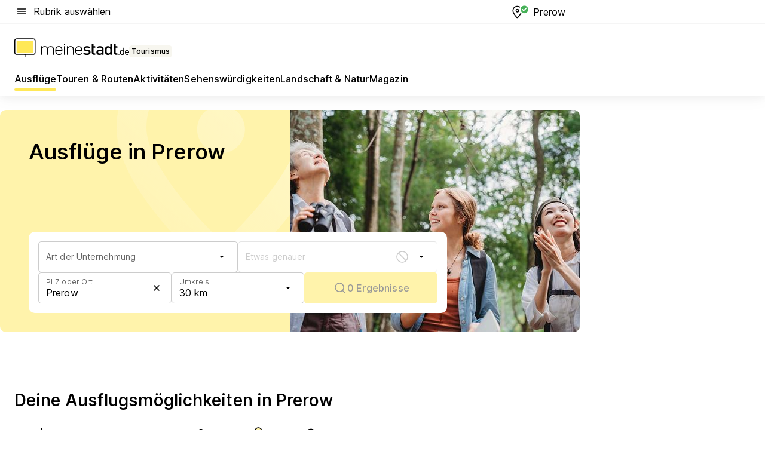

--- FILE ---
content_type: text/html; charset=utf-8
request_url: https://tourismus.meinestadt.de/prerow/ausflug
body_size: 105068
content:
<!DOCTYPE html><html lang="de"><head><meta charset="UTF-8"><meta name="referrer" content="unsafe-url"><meta name="viewport" content="width=device-width, initial-scale=1.0"><meta http-equiv="X-UA-Compatible" content="ie=edge"><title>Ausflug in Prerow | Freizeitaktivitäten, Unternehmungen &amp; Tagesausflug</title><meta name="description" content="Hier findest du alle Ausflugsziele in Prerow und Umgebung. Bereite dich auf deinen Ausflug in Prerow vor!"><meta name="robots" content="noindex"><link rel="canonical" href="https://tourismus.meinestadt.de/prerow/ausflug"><meta property="og:site_name" content="meinestadt.de"><meta property="og:locale" content="de_DE"><meta property="og:type" content="website"><meta property="twitter:site" content="@meinestadt.de"><meta property="twitter:site:id" content="18801608"><meta property="twitter:card" content="summary_large_image"><meta property="fb:app_id" content="1142750435829968"><meta property="fb:pages" content="64154755476"><link rel="dns-prefetch" href="https://image-resize.meinestadt.de"><link rel="dns-prefetch" href="https://cluster-services.meinestadt.de"><link rel="preconnect" href="https://image-resize.meinestadt.de"><link rel="preconnect" href="https://cluster-services.meinestadt.de"><link href="https://cluster-services.meinestadt.de/fonts/v1/inter/fonts.css" rel="stylesheet"><link rel="preload" href="//securepubads.g.doubleclick.net/tag/js/gpt.js" as="script"><style>/*! normalize.css v8.0.1 | MIT License | github.com/necolas/normalize.css */html{line-height:1.15;-webkit-text-size-adjust:100%}body{margin:0}main{display:block}h1{font-size:2em;margin:.67em 0}hr{box-sizing:content-box;height:0;overflow:visible}pre{font-family:monospace,monospace;font-size:1em}a{background-color:transparent}abbr[title]{border-bottom:none;text-decoration:underline;-webkit-text-decoration:underline dotted;text-decoration:underline dotted}b,strong{font-weight:bolder}code,kbd,samp{font-family:monospace,monospace;font-size:1em}small{font-size:80%}sub,sup{font-size:75%;line-height:0;position:relative;vertical-align:baseline}sub{bottom:-.25em}sup{top:-.5em}img{border-style:none}button,input,optgroup,select,textarea{font-family:inherit;font-size:100%;line-height:1.15;margin:0}button,input{overflow:visible}button,select{text-transform:none}[type=button],[type=reset],[type=submit],button{-webkit-appearance:button}[type=button]::-moz-focus-inner,[type=reset]::-moz-focus-inner,[type=submit]::-moz-focus-inner,button::-moz-focus-inner{border-style:none;padding:0}[type=button]:-moz-focusring,[type=reset]:-moz-focusring,[type=submit]:-moz-focusring,button:-moz-focusring{outline:1px dotted ButtonText}fieldset{padding:.35em .75em .625em}legend{box-sizing:border-box;color:inherit;display:table;max-width:100%;padding:0;white-space:normal}progress{vertical-align:baseline}textarea{overflow:auto}[type=checkbox],[type=radio]{box-sizing:border-box;padding:0}[type=number]::-webkit-inner-spin-button,[type=number]::-webkit-outer-spin-button{height:auto}[type=search]{-webkit-appearance:textfield;outline-offset:-2px}[type=search]::-webkit-search-decoration{-webkit-appearance:none}::-webkit-file-upload-button{-webkit-appearance:button;font:inherit}:-webkit-autofill{-webkit-text-fill-color:fieldtext}details{display:block}summary{display:list-item}[hidden],template{display:none}blockquote,body,dd,dl,fieldset,figure,h1,h2,h3,h4,h5,h6,hr,legend,ol,p,pre,ul{margin:0;padding:0}li>ol,li>ul{margin-bottom:0}table{border-collapse:collapse;border-spacing:0}fieldset{border:0;min-width:0}button,input,select{-webkit-appearance:none;-moz-appearance:none;appearance:none;background-color:transparent;border:0;color:#000;font-family:Inter,sans-serif;font-size:14px;letter-spacing:.1px;line-height:22px;margin:0;outline:none!important;padding:0}@media screen and (min-width:375px){button,input,select{font-size:14px;letter-spacing:.1px;line-height:22px}}@media screen and (min-width:1280px){button,input,select{font-size:14px;letter-spacing:.1px;line-height:22px}}button:disabled,input:disabled,select:disabled{opacity:1;-webkit-text-fill-color:currentColor}button[type=submit],input[type=submit],select[type=submit]{font-weight:400}textarea{background-color:transparent;border:0;padding:0;resize:none}html{box-sizing:border-box;font-size:10px;min-height:100%;overflow-y:scroll}html *{box-sizing:inherit}html :after,html :before{box-sizing:inherit;display:block}body{color:#000;font-family:Inter,sans-serif;font-size:14px;letter-spacing:.1px;line-height:22px;position:relative}@media screen and (min-width:375px){body{font-size:14px;letter-spacing:.1px;line-height:22px}}@media screen and (min-width:1280px){body{font-size:14px;letter-spacing:.1px;line-height:22px}}button:disabled,input[type=button]:disabled,input[type=submit]:disabled{cursor:not-allowed}*{-webkit-tap-highlight-color:rgba(0,0,0,0);-moz-tap-highlight-color:transparent}:focus,:hover{outline:none}input:-webkit-autofill,input:-webkit-autofill:active,input:-webkit-autofill:focus,input:-webkit-autofill:hover{-webkit-transition:color 9999s ease-out,background-color 9999s ease-out;-webkit-transition-delay:9999s}a{color:#000;text-decoration:none;text-decoration-line:none}a:active,a:focus,a:hover,a:visited{color:#000;text-decoration:none}h1{font-size:22px;letter-spacing:.1px;line-height:30px}@media screen and (min-width:375px){h1{font-size:26px;letter-spacing:.1px;line-height:34px}}@media screen and (min-width:1280px){h1{font-size:36px;letter-spacing:.1px;line-height:44px}}h2{font-size:20px;letter-spacing:.1px;line-height:28px}@media screen and (min-width:375px){h2{font-size:22px;letter-spacing:.1px;line-height:30px}}@media screen and (min-width:1280px){h2{font-size:28px;letter-spacing:.1px;line-height:36px}}h3{font-size:18px;letter-spacing:.1px;line-height:26px}@media screen and (min-width:375px){h3{font-size:18px;letter-spacing:.1px;line-height:26px}}@media screen and (min-width:1280px){h3{font-size:20px;letter-spacing:.1px;line-height:28px}}h4{font-size:16px;letter-spacing:.1px;line-height:24px}@media screen and (min-width:375px){h4{font-size:16px;letter-spacing:.1px;line-height:24px}}@media screen and (min-width:1280px){h4{font-size:16px;letter-spacing:.1px;line-height:24px}}h5{font-size:14px;letter-spacing:.1px;line-height:22px}@media screen and (min-width:375px){h5{font-size:14px;letter-spacing:.1px;line-height:22px}}@media screen and (min-width:1280px){h5{font-size:14px;letter-spacing:.1px;line-height:22px}}h6{font-size:14px;letter-spacing:.1px;line-height:22px}@media screen and (min-width:375px){h6{font-size:14px;letter-spacing:.1px;line-height:22px}}@media screen and (min-width:1280px){h6{font-size:14px;letter-spacing:.1px;line-height:22px}}html{bottom:0;left:0;overflow-x:hidden;position:relative;right:0;top:0;-webkit-overflow-scrolling:touch}@supports (scrollbar-gutter:stable){html{scrollbar-gutter:stable}}@supports not (scrollbar-gutter:stable){html{overflow-y:scroll}}html.-noScroll{overflow:hidden}html.-noScroll::-webkit-scrollbar{display:none}@supports not (scrollbar-gutter:stable){@media screen and (min-width:768px){html.-noScroll,html.-noScroll .ms-cookie-banner{padding-right:15px}}}html.-noScroll body{height:100%;overflow:hidden;width:100%}form{margin:0}select{-webkit-appearance:none}::-ms-clear{display:none}button:focus{outline:0!important}</style><style>.ms-defaultView{display:grid;grid-template-areas:"smartBanner smartBanner smartBanner" "header header header" "m0 m0 m0" "stage stage stage" ". main ." "footer footer footer";grid-template-rows:auto auto auto auto 1fr auto;min-height:100%;width:100%}@media screen and (min-width:768px){.ms-defaultView{grid-template-areas:"header header header" "header header header" ". p0 ." "stage stage skyRight" "skyLeft main skyRight" "footer footer footer";grid-template-rows:auto auto auto auto 1fr auto}}@media screen and (min-width:1280px){.ms-defaultView{grid-template-areas:"header header header" "header header header" ". p0 ." "stage stage stage" "skyLeft main skyRight" "footer footer footer";grid-template-rows:auto auto auto auto 1fr auto}}.ms-defaultView{grid-template-columns:0 minmax(0,768px) 0}@media screen and (min-width:768px){.ms-defaultView{grid-template-columns:0 768px 1fr}}@media screen and (min-width:1280px){.ms-defaultView{grid-template-columns:1fr 970px minmax(310px,1fr)}}@media screen and (min-width:1440px){.ms-defaultView{grid-template-columns:minmax(160px,1fr) 970px minmax(310px,1fr)}}@media screen and (min-width:1600px){.ms-defaultView{grid-template-columns:minmax(160px,1fr) 1140px minmax(310px,1fr)}}.ms-defaultView__smartBanner{grid-area:smartBanner}.ms-defaultView__header{grid-area:header;margin-bottom:24px}@media screen and (min-width:768px){.ms-defaultView__m0,.ms-defaultView__m9{display:none}}.ms-defaultView__m0{grid-area:m0;padding-bottom:5px;padding-top:5px}.ms-defaultView__p2,.ms-defaultView__p5{display:none;padding-bottom:10px}@media screen and (min-width:768px){.ms-defaultView__p2,.ms-defaultView__p5{display:block}}.ms-defaultView__p2{grid-area:skyRight}.ms-defaultView__p5{grid-area:skyLeft;justify-self:end;padding-right:10px}@media screen and (max-width:1440px){.ms-defaultView__p5{display:none}}.ms-defaultView__p0{display:none;grid-area:p0;justify-content:center}@media screen and (min-width:768px){.ms-defaultView__p0{display:flex}}.ms-defaultView__main{grid-area:main}.ms-defaultView__stage{grid-area:stage;z-index:5}.ms-defaultView__footer{grid-area:footer}.ms-defaultView__linkunits{margin-bottom:30px}.ms-defaultView.-hasStage .ms-defaultView__p2{padding-top:10px}.ms-defaultView.-hasStage .ms-defaultView__header{margin-bottom:0}@media screen and (min-width:1280px){.ms-defaultView.-hasStage .ms-defaultView__header{margin-bottom:24px}.ms-defaultView.-stageWithAds{grid-template-areas:"header header header" "header header header" ". p0 ." "skyLeft stage skyRight" "skyLeft main skyRight" "footer footer footer"}}.ms-header[data-v-3396afb3]{box-shadow:0 4px 12px 0 rgba(0,0,0,.04),0 7px 25px 0 rgba(0,0,0,.04);display:flex;flex-direction:column;position:relative;width:100%}@media screen and (min-width:1280px){.ms-header[data-v-3396afb3]{padding-bottom:8px}.ms-header[data-v-3396afb3]:before{background-color:#f5f5f5;content:"";display:block;height:2px;left:0;position:absolute;top:38px;width:100%;z-index:-1}}.ms-header__lowerSection[data-v-3396afb3],.ms-header__middleSection[data-v-3396afb3],.ms-header__upperSection[data-v-3396afb3]{display:grid;grid-template-areas:". content .";grid-template-columns:0 minmax(0,768px) 0}@media screen and (min-width:768px){.ms-header__lowerSection[data-v-3396afb3],.ms-header__middleSection[data-v-3396afb3],.ms-header__upperSection[data-v-3396afb3]{grid-template-columns:0 768px 1fr}}@media screen and (min-width:1280px){.ms-header__lowerSection[data-v-3396afb3],.ms-header__middleSection[data-v-3396afb3],.ms-header__upperSection[data-v-3396afb3]{grid-template-columns:1fr 970px minmax(310px,1fr)}}@media screen and (min-width:1440px){.ms-header__lowerSection[data-v-3396afb3],.ms-header__middleSection[data-v-3396afb3],.ms-header__upperSection[data-v-3396afb3]{grid-template-columns:minmax(160px,1fr) 970px minmax(310px,1fr)}}@media screen and (min-width:1600px){.ms-header__lowerSection[data-v-3396afb3],.ms-header__middleSection[data-v-3396afb3],.ms-header__upperSection[data-v-3396afb3]{grid-template-columns:minmax(160px,1fr) 1140px minmax(310px,1fr)}}@media screen and (min-width:1280px){.ms-header__middleSection[data-v-3396afb3]{background-color:#f7f6ef}}.ms-header__lowerSectionContent[data-v-3396afb3],.ms-header__middleSectionContent[data-v-3396afb3],.ms-header__upperSectionContent[data-v-3396afb3]{display:grid;grid-area:content}@media screen and (min-width:1280px){.ms-header__lowerSectionContent[data-v-3396afb3],.ms-header__middleSectionContent[data-v-3396afb3],.ms-header__upperSectionContent[data-v-3396afb3]{padding-left:24px;padding-right:24px}}.ms-header__upperSectionContent[data-v-3396afb3]{grid-template-areas:"burgerMenuBtn logo .";grid-template-columns:1fr 1fr 1fr}@media screen and (min-width:1280px){.ms-header__upperSectionContent[data-v-3396afb3]{font-size:16px;grid-template-areas:"burgerMenuBtn .";grid-template-columns:1fr auto;height:40px;letter-spacing:.1px;line-height:24px}}@media screen and (min-width:1280px) and (min-width:375px){.ms-header__upperSectionContent[data-v-3396afb3]{font-size:16px;letter-spacing:.1px;line-height:24px}}@media screen and (min-width:1280px) and (min-width:1280px){.ms-header__upperSectionContent[data-v-3396afb3]{font-size:16px;letter-spacing:.1px;line-height:24px}}.ms-header__middleSectionContent[data-v-3396afb3]{grid-template-areas:"relocation";grid-template-columns:1fr}@media screen and (min-width:1280px){.ms-header__lowerSectionContent[data-v-3396afb3]{grid-template-areas:"logo          linkArea" "nav           nav";grid-template-columns:auto 1fr}}.ms-header__metaActions[data-v-3396afb3]{align-items:center;display:flex;gap:24px;justify-content:center;justify-self:end}@media screen and (min-width:768px){.ms-header__metaActions[data-v-3396afb3]{justify-content:flex-end}}.ms-header__burgerMenu[data-v-3396afb3]{grid-area:burgerMenuBtn}.ms-header__linkArea[data-v-3396afb3]{grid-area:linkArea}.ms-header__logo[data-v-3396afb3]{grid-area:logo}.ms-header__navBar[data-v-3396afb3]{grid-area:nav}.ms-header__relocation[data-v-3396afb3]{background-color:#f7f6ef;border-radius:10px;grid-area:relocation;margin-bottom:16px;margin-left:16px;margin-right:16px}@media screen and (min-width:1280px){.ms-header__relocation[data-v-3396afb3]{border-radius:none;margin:0}}.ms-header__bookmark[data-v-3396afb3],.ms-header__login[data-v-3396afb3]{align-self:center;justify-self:end}.ms-header__relocationToggle[data-v-3396afb3]{align-self:center;justify-self:center}@media screen and (min-width:1280px){.ms-header__relocationToggle[data-v-3396afb3]{justify-self:end}}.ms-header.-noBorderTop[data-v-3396afb3]:before{content:none}.ms-header.-noBorderBottom[data-v-3396afb3]{border-bottom:0;margin-bottom:0}.ms-smartBanner[data-v-41f22f7c]{align-items:center;background-color:#333;color:#fff;display:flex;min-height:80px;padding:10px;position:relative}.ms-smartBanner__closeBtn[data-v-41f22f7c]{align-self:center;cursor:pointer;display:block;height:14px;width:14px}.ms-smartBanner__closeBtn[data-v-41f22f7c],.ms-smartBanner__cta[data-v-41f22f7c],.ms-smartBanner__logo[data-v-41f22f7c]{cursor:pointer}.ms-smartBanner__logo[data-v-41f22f7c]{border-radius:13px;display:block;height:50px;margin-left:5px;width:50px}@media screen and (min-width:375px){.ms-smartBanner__logo[data-v-41f22f7c]{height:60px;margin-left:10px;width:60px}}.ms-smartBanner__description[data-v-41f22f7c],.ms-smartBanner__name[data-v-41f22f7c],.ms-smartBanner__rating[data-v-41f22f7c]{font-size:12px;letter-spacing:.1px;line-height:20px}@media screen and (min-width:375px){.ms-smartBanner__description[data-v-41f22f7c],.ms-smartBanner__name[data-v-41f22f7c],.ms-smartBanner__rating[data-v-41f22f7c]{font-size:12px;letter-spacing:.1px;line-height:20px}}@media screen and (min-width:1280px){.ms-smartBanner__description[data-v-41f22f7c],.ms-smartBanner__name[data-v-41f22f7c],.ms-smartBanner__rating[data-v-41f22f7c]{font-size:12px;letter-spacing:.1px;line-height:20px}}.ms-smartBanner__name[data-v-41f22f7c]{font-weight:525}.ms-smartBanner__rating[data-v-41f22f7c]{margin-top:auto}.ms-smartBanner__cta[data-v-41f22f7c]{border:1px solid #fff;border-radius:3px;bottom:10px;box-sizing:border-box;font-size:14px;letter-spacing:.1px;line-height:22px;padding:5px 10px;position:absolute;right:10px;-webkit-user-select:none;-moz-user-select:none;user-select:none}@media screen and (min-width:375px){.ms-smartBanner__cta[data-v-41f22f7c]{font-size:14px;letter-spacing:.1px;line-height:22px}}@media screen and (min-width:1280px){.ms-smartBanner__cta[data-v-41f22f7c]{font-size:14px;letter-spacing:.1px;line-height:22px}}@media screen and (min-width:375px){.ms-smartBanner__cta[data-v-41f22f7c]{padding:5px 15px}}.ms-smartBanner__cta[data-v-41f22f7c],.ms-smartBanner__cta[data-v-41f22f7c]:visited{color:#fff}.ms-smartBanner__cta[data-v-41f22f7c]:active,.ms-smartBanner__cta[data-v-41f22f7c]:hover{background-color:#fff;border-color:#333;color:#333}.ms-smartBanner__textWrapper[data-v-41f22f7c]{display:flex;flex-direction:column;height:100%;margin-left:5px}@media screen and (min-width:375px){.ms-smartBanner__textWrapper[data-v-41f22f7c]{margin-left:10px}}.ms-smartBanner__star[data-v-41f22f7c]{display:inline;fill:#fc0;height:1em;width:1em}.ms-smartBanner__star+.ms-smartBanner__star[data-v-41f22f7c]{margin-left:1px}.ms-smartBanner__star.-empty[data-v-41f22f7c]{color:#fff}.ms-adPlace[data-v-7a86a1e5]{display:flex;justify-content:center;position:relative}.ms-adPlace__placement[data-v-7a86a1e5]{max-width:100%}.ms-adPlace.-p0[data-v-7a86a1e5]{padding-bottom:5px}.ms-adPlace.-p2[data-v-7a86a1e5]{justify-content:flex-start;padding-left:10px}.ms-adPlace.-p3[data-v-7a86a1e5],.ms-adPlace.-p4[data-v-7a86a1e5]{display:none;margin-bottom:20px;text-align:center;width:300px}@media screen and (min-width:768px){.ms-adPlace.-p3[data-v-7a86a1e5],.ms-adPlace.-p4[data-v-7a86a1e5]{display:block}}.ms-adPlace.-m0[data-v-7a86a1e5]{width:100%}.ms-adPlace.-m9[data-v-7a86a1e5]{position:fixed;top:0;z-index:7000000}.ms-adPlace.-m0sticky[data-v-7a86a1e5]{left:0;position:fixed;top:0;z-index:4000000}.ms-adPlace.-p2[data-v-7a86a1e5],.ms-adPlace.-sticky[data-v-7a86a1e5]{position:sticky;top:10px}.ms-adPlace.-c1[data-v-7a86a1e5],.ms-adPlace.-c2[data-v-7a86a1e5],.ms-adPlace.-c3[data-v-7a86a1e5]{align-items:center;display:flex;height:auto;justify-content:center;margin-left:-20px;margin-right:-20px;text-align:center}.ms-adPlace.-m1[data-v-7a86a1e5]:not(.-disturber),.ms-adPlace.-m2[data-v-7a86a1e5]:not(.-disturber),.ms-adPlace.-m3[data-v-7a86a1e5]:not(.-disturber),.ms-adPlace.-m4[data-v-7a86a1e5]:not(.-disturber),.ms-adPlace.-m5[data-v-7a86a1e5]:not(.-disturber),.ms-adPlace.-m6[data-v-7a86a1e5]:not(.-disturber),.ms-adPlace.-m7[data-v-7a86a1e5]:not(.-disturber),.ms-adPlace.-mx[data-v-7a86a1e5]:not(.-disturber),.ms-adPlace.-n0[data-v-7a86a1e5]:not(.-disturber),.ms-adPlace.-n1[data-v-7a86a1e5]:not(.-disturber),.ms-adPlace.-n2[data-v-7a86a1e5]:not(.-disturber),.ms-adPlace.-n3[data-v-7a86a1e5]:not(.-disturber),.ms-adPlace.-n4[data-v-7a86a1e5]:not(.-disturber),.ms-adPlace.-n5[data-v-7a86a1e5]:not(.-disturber){margin-bottom:20px}@media screen and (min-width:768px){.ms-adPlace.-mobile[data-v-7a86a1e5]{display:none}}.ms-adPlace.-desktop[data-v-7a86a1e5]{display:none}@media screen and (min-width:768px){.ms-adPlace.-desktop[data-v-7a86a1e5]{display:flex}}@charset "UTF-8";.dot[data-v-342a9404]:before{color:#ff5151;content:"●";font-size:18px;position:absolute;right:0;top:-6px}.ms-headerLogo__extraText--truncated[data-v-d9ea6298]{overflow:hidden;text-overflow:ellipsis;white-space:nowrap}.ms-headerLogo[data-v-d9ea6298]{display:flex;height:100%;justify-content:center;width:100%}@media screen and (min-width:1280px){.ms-headerLogo[data-v-d9ea6298]{height:auto;justify-content:flex-start;width:auto}}.ms-headerLogo__slogan[data-v-d9ea6298]{align-items:center;display:flex;flex-direction:column;padding-bottom:16px;padding-top:8px;position:relative}@media screen and (min-width:1280px){.ms-headerLogo__slogan[data-v-d9ea6298]{align-items:center;flex-direction:row;gap:8px;height:32px;justify-content:flex-start;margin:24px 0;padding-bottom:0;padding-top:0;position:relative}}.ms-headerLogo__svg[data-v-d9ea6298]{height:29px;max-width:174px;min-width:174px;width:174px}@media screen and (min-width:1280px){.ms-headerLogo__svg[data-v-d9ea6298]{height:100%;max-width:192px;width:192px}}.ms-headerLogo__channelLabel[data-v-d9ea6298]{align-self:flex-end;background-color:#f7f6ef;border-radius:5px;font-size:12px;font-weight:525;letter-spacing:.1px;line-height:20px;padding:1px 2px;-webkit-user-select:none;-moz-user-select:none;user-select:none}@media screen and (min-width:375px){.ms-headerLogo__channelLabel[data-v-d9ea6298]{font-size:12px;letter-spacing:.1px;line-height:20px}}@media screen and (min-width:1280px){.ms-headerLogo__channelLabel[data-v-d9ea6298]{align-self:center;font-size:12px;letter-spacing:.1px;line-height:20px;margin-top:auto;padding:0 4px;position:relative;right:auto;top:auto}}.ms-headerLogo__extraText[data-v-d9ea6298]{font-size:12px;letter-spacing:.1px;line-height:20px;margin-left:47px;margin-top:5px}@media screen and (min-width:375px){.ms-headerLogo__extraText[data-v-d9ea6298]{font-size:12px;letter-spacing:.1px;line-height:20px}}@media screen and (min-width:1280px){.ms-headerLogo__extraText[data-v-d9ea6298]{font-size:12px;letter-spacing:.1px;line-height:20px}}.ms-headerLogo__extraText--truncated[data-v-d9ea6298]{width:170px}.ms-headerLogo.-noLabel .ms-headerLogo__slogan[data-v-d9ea6298]{height:76px;justify-content:center;padding-bottom:0;padding-top:0}.ms-navBar[data-v-d1b54ae8],.ms-navBar__items[data-v-d1b54ae8]{max-width:100%;width:100%}.ms-navBar__items[data-v-d1b54ae8]{display:flex;flex-direction:row;gap:16px}@media screen and (min-width:1280px){.ms-navBar__items[data-v-d1b54ae8]{gap:32px}}.ms-navBar__item[data-v-d1b54ae8]{list-style:none;position:relative}.ms-navBar__item.-hidden[data-v-d1b54ae8]{opacity:0;pointer-events:none}.ms-navBar__itemLink[data-v-d1b54ae8]{color:#000;cursor:pointer;display:block;font-size:16px;font-weight:525;letter-spacing:.1px;line-height:24px;padding-bottom:8px}@media screen and (min-width:375px){.ms-navBar__itemLink[data-v-d1b54ae8]{font-size:16px;letter-spacing:.1px;line-height:24px}}@media screen and (min-width:1280px){.ms-navBar__itemLink[data-v-d1b54ae8]{font-size:16px;letter-spacing:.1px;line-height:24px}}.ms-navBar__itemLink[data-v-d1b54ae8]:after{border-radius:4px;bottom:0;content:"";height:4px;left:0;position:absolute;transform:scaleX(0);transform-origin:center;transition-duration:.3s;transition-property:background-color,transform;transition-timing-function:cubic-bezier(.4,0,.2,1);width:100%}.ms-navBar__itemLink.-active[data-v-d1b54ae8]:after,.ms-navBar__itemLink[data-v-d1b54ae8]:hover:after{background-color:#ffe857;transform:scaleX(1)}.ms-navBar__itemLink[data-v-d1b54ae8]:active:after{background-color:#fc0;transform:scaleX(1.1)}.ms-navBar__itemLink.-currentChannel[data-v-d1b54ae8]{pointer-events:none}.ms-navBar__itemLink.-currentChannel[data-v-d1b54ae8]:after{background-image:linear-gradient(#ffe857,#ffe857);background-size:100% 4px;border-radius:2px}.ms-navBar__itemLink.-hideHighlighting[data-v-d1b54ae8]:after{background-image:linear-gradient(180deg,#f5f5f5,#f5f5f5);background-size:0 4px}.ms-navBar__itemLink.-noPaddingRight[data-v-d1b54ae8]:hover:after{width:100%}.ms-navBar__itemLink.-noPaddingRight[data-v-d1b54ae8]:active:after{left:-4px;width:calc(100% + 8px)}.ms-navBar__itemLink.-noPaddingRight .ms-navBar__itemLinkText[data-v-d1b54ae8]{padding-right:5px;white-space:nowrap}.ms-navBar__itemLinkText[data-v-d1b54ae8]{white-space:nowrap}.ms-offcanvasNav[data-v-47fe3c3d]{position:relative;z-index:6000020}.ms-offcanvasNav[data-v-47fe3c3d]:before{background-color:#333;bottom:0;content:"";height:100vh;left:0;opacity:0;pointer-events:none;position:fixed;top:0;transition-duration:.3s;transition-property:opacity,-webkit-backdrop-filter;transition-property:backdrop-filter,opacity;transition-property:backdrop-filter,opacity,-webkit-backdrop-filter;transition-timing-function:cubic-bezier(.4,0,.2,1);width:100vw;will-change:backdrop-filter}@supports ((-webkit-backdrop-filter:blur()) or (backdrop-filter:blur())){.ms-offcanvasNav[data-v-47fe3c3d]:before{-webkit-backdrop-filter:blur(0);backdrop-filter:blur(0)}}.ms-offcanvasNav[data-v-47fe3c3d]:before{z-index:-1}.ms-offcanvasNav.-open .ms-offcanvasNav__drawer[data-v-47fe3c3d]{transform:translateX(0)}.ms-offcanvasNav.-open[data-v-47fe3c3d]:before{cursor:pointer;opacity:.75;pointer-events:all}@supports ((-webkit-backdrop-filter:blur()) or (backdrop-filter:blur())){.ms-offcanvasNav.-open[data-v-47fe3c3d]:before{-webkit-backdrop-filter:blur(1px);backdrop-filter:blur(1px)}}.ms-offcanvasNav__drawer[data-v-47fe3c3d]{background-color:#fff;bottom:0;display:flex;flex-direction:column;left:0;position:fixed;right:0;top:0;transform:translateX(-100%);transition:transform .3s cubic-bezier(.4,0,.2,1);width:100vw;z-index:0}@media screen and (min-width:768px){.ms-offcanvasNav__drawer[data-v-47fe3c3d]{width:320px}}.ms-offcanvasNav__layerWrapper[data-v-47fe3c3d]{display:flex;flex-grow:1;min-width:100%;overflow:hidden;position:relative;z-index:5}.ms-offcanvasNav__level0[data-v-47fe3c3d],.ms-offcanvasNav__level1[data-v-47fe3c3d]{bottom:0;display:flex;flex-direction:column;left:0;overflow:hidden;position:absolute;right:0;top:0;transition:transform .3s cubic-bezier(.4,0,.2,1)}.ms-offcanvasNav__level0[data-v-47fe3c3d]{transform:translateX(0)}.ms-offcanvasNav__level0.-open[data-v-47fe3c3d]{transform:translateX(-100%)}.ms-offcanvasNav__level1[data-v-47fe3c3d]{transform:translateX(100%)}.ms-offcanvasNav__level1.-open[data-v-47fe3c3d]{transform:translateX(0)}.ms-offcanvasNav__nav[data-v-47fe3c3d]{align-items:center;background-color:#fff;display:flex;justify-content:space-between;padding-left:32px;padding-right:32px;padding-top:32px;width:100%}.ms-offcanvasNav__icon[data-v-47fe3c3d]{height:24px;width:24px}.ms-offcanvasNav__backBtn[data-v-47fe3c3d],.ms-offcanvasNav__closeBtn[data-v-47fe3c3d]{align-items:center;cursor:pointer;display:flex;height:100%}.ms-offcanvasNav__backBtn+.ms-offcanvasNav__backBtn[data-v-47fe3c3d],.ms-offcanvasNav__backBtn+.ms-offcanvasNav__closeBtn[data-v-47fe3c3d],.ms-offcanvasNav__closeBtn+.ms-offcanvasNav__backBtn[data-v-47fe3c3d],.ms-offcanvasNav__closeBtn+.ms-offcanvasNav__closeBtn[data-v-47fe3c3d]{margin-left:auto}.ms-offcanvasNav__backBtn.-noPointer[data-v-47fe3c3d],.ms-offcanvasNav__closeBtn.-noPointer[data-v-47fe3c3d]{cursor:auto}.ms-offcanvasNav__headline[data-v-47fe3c3d],.ms-offcanvasNav__link[data-v-47fe3c3d]{flex-shrink:0}.ms-offcanvasNav__headline[data-v-47fe3c3d]{align-items:center;display:flex;flex-direction:column;font-size:18px;font-weight:525;letter-spacing:.1px;line-height:26px;padding-bottom:48px;padding-top:24px;text-align:center}@media screen and (min-width:375px){.ms-offcanvasNav__headline[data-v-47fe3c3d]{font-size:18px;letter-spacing:.1px;line-height:26px}}@media screen and (min-width:1280px){.ms-offcanvasNav__headline[data-v-47fe3c3d]{font-size:20px;letter-spacing:.1px;line-height:28px}}.ms-offcanvasNav__link[data-v-47fe3c3d]{align-items:center;cursor:pointer;display:flex;font-size:16px;font-weight:525;height:50px;justify-content:space-between;letter-spacing:.1px;line-height:24px;padding-left:32px;padding-right:32px;position:relative;width:100%}@media screen and (min-width:375px){.ms-offcanvasNav__link[data-v-47fe3c3d]{font-size:16px;letter-spacing:.1px;line-height:24px}}@media screen and (min-width:1280px){.ms-offcanvasNav__link[data-v-47fe3c3d]{font-size:16px;letter-spacing:.1px;line-height:24px}}.ms-offcanvasNav__link[data-v-47fe3c3d]:after{border-radius:2px;bottom:0;content:"";left:0;position:absolute;top:0;width:5px}.ms-offcanvasNav__link[data-v-47fe3c3d]:hover:after{background-color:#f1ede0}.ms-offcanvasNav__link.-active[data-v-47fe3c3d]{font-weight:525}.ms-offcanvasNav__link.-active[data-v-47fe3c3d]:after{background-color:#ffda00}.ms-offcanvasNav__body[data-v-47fe3c3d]{flex-shrink:1;overflow-y:auto;-webkit-overflow-scrolling:touch}.ms-offcanvasNav__btnArea[data-v-47fe3c3d]{box-shadow:0 4px 12px 0 rgba(0,0,0,.04),0 7px 25px 0 rgba(0,0,0,.04);display:flex;flex-direction:column;flex-shrink:0;gap:8px;justify-self:flex-end;margin-top:auto;padding:32px}.ms-offcanvasNav__cta[data-v-47fe3c3d]{align-items:center;background-color:#ffda00;display:flex;flex-grow:1;justify-content:center;min-height:50px;min-width:50%;padding-left:5px;padding-right:5px;text-align:center}.ms-offcanvasNav__cta.-secondary[data-v-47fe3c3d]{background:#fff}.ms-offcanvasNav__channelIcon[data-v-47fe3c3d]{background-color:#fbfaf7;border-radius:50%;margin-bottom:8px}.cs-bookmark-icon[data-v-3aada5eb]{display:block;position:relative}.cs-bookmark-icon[data-v-3aada5eb]:after{background-color:#f14165;border:2px solid #fff;border-radius:50%;content:"";height:10px;opacity:0;position:absolute;right:1px;top:1px;transition:opacity .2s cubic-bezier(.4,0,.2,1);width:10px}.cs-bookmark-icon__icon[data-v-3aada5eb]{height:24px;width:24px}.cs-bookmark-icon.-hasDot[data-v-3aada5eb]:after{opacity:1}.ms-textLink.-truncated .ms-textLink__textWrapper[data-v-38ea909b],.ms-textLink__suffix[data-v-38ea909b]{overflow:hidden;text-overflow:ellipsis;white-space:nowrap}.ms-textLink[data-v-38ea909b]{align-items:flex-start;cursor:pointer;display:flex}.ms-textLink .ms-textLink__text[data-v-38ea909b]{background-image:linear-gradient(#fc0,#fc0);background-position:50% 100%;background-repeat:no-repeat;background-size:0 2px;transition:background-size .3s ease-in}.ms-textLink:focus .ms-textLink__text[data-v-38ea909b],.ms-textLink:hover .ms-textLink__text[data-v-38ea909b]{background-size:100% 2px}.ms-textLink:active .ms-textLink__text[data-v-38ea909b]{background-image:linear-gradient(#fc0,#fc0);background-size:100% 2px}.ms-textLink__svg[data-v-38ea909b]{color:#fc0;display:inline-block;height:22px;margin-right:5px;min-width:12px;width:12px}@media screen and (min-width:768px){.ms-textLink__svg[data-v-38ea909b]{height:22px}}.ms-textLink.-copylink[data-v-38ea909b]{color:inherit;display:inline-block;font-size:inherit;font-weight:inherit}.ms-textLink.-copylink .ms-textLink__text[data-v-38ea909b]{background-image:linear-gradient(#fc0,#fc0);background-position:50% 100%;background-repeat:no-repeat;background-size:80% 2px;transition:background-size .3s ease-in}.ms-textLink.-copylink:focus .ms-textLink__text[data-v-38ea909b],.ms-textLink.-copylink:hover .ms-textLink__text[data-v-38ea909b]{background-size:100% 2px}.ms-textLink.-copylink:active .ms-textLink__text[data-v-38ea909b]{background-image:linear-gradient(#333,#333);background-size:100% 2px}.ms-textLink.-hyphens[data-v-38ea909b]{-webkit-hyphens:auto;hyphens:auto;word-break:normal}.ms-textLink.-anchorLink[data-v-38ea909b]{display:inline}.ms-textLink.-clickArea[data-v-38ea909b]:after{bottom:0;content:"";left:0;position:absolute;right:0;top:0}.ms-textLink__suffix[data-v-38ea909b]{color:#999;margin-left:5px}.ms-button[data-v-0cd7eb0c]{background-color:#ffda00;border:1px solid #ffda00;border-radius:3px;cursor:pointer;display:inline-block;height:50px;max-height:50px;min-height:50px;padding-left:30px;padding-right:30px;position:relative;transition-duration:.3s;transition-property:color,background-color,border-color;transition-timing-function:cubic-bezier(.4,0,.2,1);-webkit-user-select:none;-moz-user-select:none;user-select:none}.ms-button[data-v-0cd7eb0c]:active,.ms-button[data-v-0cd7eb0c]:focus,.ms-button[data-v-0cd7eb0c]:hover{background-color:#feba2e;border-color:#feba2e}.ms-button[data-v-0cd7eb0c]:disabled{background-color:#fced96;border-color:#fced96;color:#999;cursor:not-allowed}.ms-button[data-v-0cd7eb0c]:active:not(:disabled){transform:translateY(2px)}.ms-button__flexWrapper[data-v-0cd7eb0c]{align-items:center;display:flex;height:100%;justify-content:center}.ms-button__icon[data-v-0cd7eb0c]{height:25px;margin-right:10px;width:25px}.ms-button__loader[data-v-0cd7eb0c]{display:none;left:50%;position:absolute;top:50%;transform:translate(-50%,-50%)}.ms-button.-secondary[data-v-0cd7eb0c]{background-color:#f5f5f5;border-color:#ccc}.ms-button.-secondary[data-v-0cd7eb0c]:active,.ms-button.-secondary[data-v-0cd7eb0c]:focus,.ms-button.-secondary[data-v-0cd7eb0c]:hover{background-color:#ccc}.ms-button.-secondary[data-v-0cd7eb0c]:disabled{background-color:#f5f5f5}.ms-button.-inverted[data-v-0cd7eb0c]{background-color:transparent;border-color:#fff;color:#fff}.ms-button.-inverted[data-v-0cd7eb0c]:active,.ms-button.-inverted[data-v-0cd7eb0c]:focus,.ms-button.-inverted[data-v-0cd7eb0c]:hover{background-color:#fff;color:#333}.ms-button.-inverted[data-v-0cd7eb0c]:disabled{background-color:#f5f5f5}.ms-button.-small[data-v-0cd7eb0c]{height:30px;max-height:30px;min-height:30px}.ms-button.-noTextWrap[data-v-0cd7eb0c]{white-space:nowrap}.ms-button.-square[data-v-0cd7eb0c]{padding:0;width:50px}.ms-button.-loading .ms-button__flexWrapper[data-v-0cd7eb0c]{visibility:hidden}.ms-button.-loading .ms-button__loader[data-v-0cd7eb0c]{display:block}.cs-autocomplete-dropdown__wrapper[data-v-f6b38de5]{align-items:flex-end;border-radius:5px;border-style:solid;border-width:1px;display:flex;height:52px;padding:5px 12px;position:relative;--tw-border-opacity:1;border-color:rgb(204 204 204/var(--tw-border-opacity));transition-duration:.2s;transition-property:all;transition-timing-function:cubic-bezier(.4,0,.2,1)}.cs-autocomplete-dropdown__wrapper[data-v-f6b38de5]:hover{box-shadow:0 0 0 4px #f1ede0}.cs-autocomplete-dropdown__input[data-v-f6b38de5]{flex-grow:1;overflow:hidden;text-overflow:ellipsis;white-space:nowrap;width:100%}.cs-autocomplete-dropdown__label[data-v-f6b38de5]{left:12px;max-width:calc(100% - 24px);overflow:hidden;position:absolute;text-overflow:ellipsis;top:5px;transform:translateY(9px);white-space:nowrap;--tw-text-opacity:1;color:rgb(102 102 102/var(--tw-text-opacity));transition-duration:.2s;transition-property:all;transition-timing-function:cubic-bezier(.4,0,.2,1)}@media screen and (min-width:768px){.cs-autocomplete-dropdown__label[data-v-f6b38de5]{transform:translateY(9px)}}.cs-autocomplete-dropdown.-filled .cs-autocomplete-dropdown__label[data-v-f6b38de5],.cs-autocomplete-dropdown.-focus .cs-autocomplete-dropdown__label[data-v-f6b38de5]{font-size:12px;letter-spacing:.1px;line-height:20px;transform:translateY(0)}@media screen and (min-width:375px){.cs-autocomplete-dropdown.-filled .cs-autocomplete-dropdown__label[data-v-f6b38de5],.cs-autocomplete-dropdown.-focus .cs-autocomplete-dropdown__label[data-v-f6b38de5]{font-size:12px;letter-spacing:.1px;line-height:20px}}@media screen and (min-width:1280px){.cs-autocomplete-dropdown.-filled .cs-autocomplete-dropdown__label[data-v-f6b38de5],.cs-autocomplete-dropdown.-focus .cs-autocomplete-dropdown__label[data-v-f6b38de5]{font-size:12px;letter-spacing:.1px;line-height:20px}}.cs-autocomplete-dropdown.-focus .cs-autocomplete-dropdown__wrapper[data-v-f6b38de5]{box-shadow:0 0 0 4px #fff3ab;--tw-border-opacity:1;border-color:rgb(255 211 29/var(--tw-border-opacity))}.cs-autocomplete-dropdown.-error .cs-autocomplete-dropdown__input[data-v-f6b38de5]{width:calc(100% - 52px)}.cs-autocomplete-dropdown.-error .cs-autocomplete-dropdown__wrapper[data-v-f6b38de5]{box-shadow:0 0 0 4px #fccfd8;--tw-border-opacity:1;border-color:rgb(241 65 101/var(--tw-border-opacity))}.cs-autocomplete-dropdown.-error .cs-autocomplete-dropdown__label[data-v-f6b38de5],.cs-autocomplete-dropdown.-error .cs-autocomplete-dropdown__wrapper[data-v-f6b38de5]{--tw-text-opacity:1;color:rgb(241 65 101/var(--tw-text-opacity))}.cs-autocomplete-dropdown.-inactive[data-v-f6b38de5]{cursor:not-allowed}.cs-autocomplete-dropdown.-inactive .cs-autocomplete-dropdown__input[data-v-f6b38de5]{cursor:not-allowed;width:calc(100% - 52px)}.cs-autocomplete-dropdown.-inactive .cs-autocomplete-dropdown__wrapper[data-v-f6b38de5]{box-shadow:none;--tw-border-opacity:1;border-color:rgb(229 229 229/var(--tw-border-opacity))}.cs-autocomplete-dropdown.-inactive .cs-autocomplete-dropdown__label[data-v-f6b38de5],.cs-autocomplete-dropdown.-inactive .cs-autocomplete-dropdown__wrapper[data-v-f6b38de5]{--tw-text-opacity:1;color:rgb(204 204 204/var(--tw-text-opacity))}.mt-12[data-v-f6b38de5]{margin-top:12px}.ms-stars-rating__star[data-v-2cac27f2]{height:1em;width:1em}.ms-stars-rating__star+.ms-stars-rating__star[data-v-2cac27f2]{margin-left:1px}.hero-image[data-v-ee3e35f5]{height:220px;width:100%}@media screen and (min-width:768px){.hero-image[data-v-ee3e35f5]{height:350px}}@media screen and (min-width:1280px){.hero-image[data-v-ee3e35f5]{height:372px;width:50%}}@media screen and (min-width:768px){.box-body[data-v-ee3e35f5]{top:-56px}}@media screen and (min-width:1280px){.box-body[data-v-ee3e35f5]{top:0}.form-container[data-v-ee3e35f5]{width:700px}}.cs-dropdown__wrapper[data-v-485b4986]{align-items:flex-end;border-radius:5px;border-style:solid;border-width:1px;display:flex;height:52px;padding:5px 0 5px 12px;position:relative;--tw-border-opacity:1;border-color:rgb(204 204 204/var(--tw-border-opacity));transition-duration:.2s;transition-property:all;transition-timing-function:cubic-bezier(.4,0,.2,1)}.cs-dropdown__wrapper[data-v-485b4986]:hover{box-shadow:0 0 0 4px #f1ede0}.cs-dropdown__input[data-v-485b4986]{flex-grow:1;overflow:hidden;text-overflow:ellipsis;white-space:nowrap;width:100%}.cs-dropdown__label[data-v-485b4986]{left:12px;position:absolute;top:5px;transform:translateY(9px);--tw-text-opacity:1;color:rgb(102 102 102/var(--tw-text-opacity));transition-duration:.2s;transition-property:all;transition-timing-function:cubic-bezier(.4,0,.2,1)}@media screen and (min-width:768px){.cs-dropdown__label[data-v-485b4986]{transform:translateY(9px)}}.cs-dropdown__value[data-v-485b4986]{overflow:hidden;text-overflow:ellipsis;white-space:nowrap}.cs-dropdown.-filled .cs-dropdown__label[data-v-485b4986]{font-size:12px;letter-spacing:.1px;line-height:20px;transform:translateY(0)}@media screen and (min-width:375px){.cs-dropdown.-filled .cs-dropdown__label[data-v-485b4986]{font-size:12px;letter-spacing:.1px;line-height:20px}}@media screen and (min-width:1280px){.cs-dropdown.-filled .cs-dropdown__label[data-v-485b4986]{font-size:12px;letter-spacing:.1px;line-height:20px}}.cs-dropdown.-focus .cs-dropdown__wrapper[data-v-485b4986]{box-shadow:0 0 0 4px #fff3ab;--tw-border-opacity:1;border-color:rgb(255 211 29/var(--tw-border-opacity))}.cs-dropdown.-error .cs-dropdown__input[data-v-485b4986]{width:calc(100% - 52px)}.cs-dropdown.-error .cs-dropdown__wrapper[data-v-485b4986]{box-shadow:0 0 0 4px #fccfd8;--tw-border-opacity:1;border-color:rgb(241 65 101/var(--tw-border-opacity));fill:#f14165}.cs-dropdown.-error .cs-dropdown__label[data-v-485b4986],.cs-dropdown.-error .cs-dropdown__wrapper[data-v-485b4986]{--tw-text-opacity:1;color:rgb(241 65 101/var(--tw-text-opacity))}.cs-dropdown.-disabled[data-v-485b4986]{cursor:not-allowed}.cs-dropdown.-disabled .cs-dropdown__wrapper[data-v-485b4986]{box-shadow:none;--tw-border-opacity:1;border-color:rgb(229 229 229/var(--tw-border-opacity))}.cs-dropdown.-disabled .cs-dropdown__label[data-v-485b4986],.cs-dropdown.-disabled .cs-dropdown__wrapper[data-v-485b4986]{--tw-text-opacity:1;color:rgb(204 204 204/var(--tw-text-opacity))}.mt-12[data-v-485b4986]{margin-top:12px}.px-14[data-v-485b4986]{padding-left:14px;padding-right:14px}.transform-custom[data-v-485b4986]{transform:translateX(-5px)}.m-breakpoint-filter[data-v-622f57cb]{display:none}@media screen and (min-width:768px){.m-breakpoint-filter.-desktop[data-v-622f57cb],.m-breakpoint-filter.-tablet[data-v-622f57cb]{display:block}}@media screen and (min-width:1280px){.m-breakpoint-filter.-tablet[data-v-622f57cb]{display:none}}.m-breakpoint-filter.-mobile[data-v-622f57cb]{display:block}@media screen and (min-width:768px){.m-breakpoint-filter.-mobile[data-v-622f57cb]{display:none}}.m-breakpoint-filter.-tabletAndMobile[data-v-622f57cb]{display:block}@media screen and (min-width:1280px){.m-breakpoint-filter.-tabletAndMobile[data-v-622f57cb]{display:none}.m-breakpoint-filter.-desktopOnly[data-v-622f57cb]{display:block}}.w-custom[data-v-c9cd81b2]{width:260px}.custom-img-size[data-v-d447e63c]{height:215px;max-height:215px;-o-object-fit:cover;object-fit:cover}@media screen and (min-width:768px){.custom-img-size[data-v-d447e63c]{height:195px;width:346px}}@media screen and (min-width:1280px){.custom-img-size[data-v-d447e63c]{height:164px;width:289px}}@media screen and (min-width:1600px){.custom-img-size[data-v-d447e63c]{height:195px;width:346px}}.ms-clickArea[data-v-0a2bb1bc],.ms-clickArea[data-v-0a2bb1bc]:focus,.ms-clickArea[data-v-0a2bb1bc]:hover,.ms-clickArea[data-v-0a2bb1bc]:visited{color:inherit}.ms-clickArea[data-v-0a2bb1bc]:after{bottom:0;content:"";display:block;left:0;position:absolute;right:0;top:0;z-index:10}.footer-grid[data-v-97186ed2]{display:grid;grid-template-areas:". content .";grid-template-columns:0 minmax(0,768px) 0}@media screen and (min-width:768px){.footer-grid[data-v-97186ed2]{grid-template-columns:0 768px 1fr}}@media screen and (min-width:1280px){.footer-grid[data-v-97186ed2]{grid-template-columns:1fr 970px minmax(310px,1fr)}}@media screen and (min-width:1440px){.footer-grid[data-v-97186ed2]{grid-template-columns:minmax(160px,1fr) 970px minmax(310px,1fr)}}@media screen and (min-width:1600px){.footer-grid[data-v-97186ed2]{grid-template-columns:minmax(160px,1fr) 1140px minmax(310px,1fr)}}.footer-grid__item[data-v-97186ed2]{grid-area:content}.custom-icon-size[data-v-3f48c70d]{min-height:38px;min-width:38px}.custom-padding[data-v-3f48c70d]{padding-bottom:7px;padding-top:7px}.closeIcon[data-v-3f48c70d],.input:checked~.label .openIcon[data-v-3f48c70d]{display:none}.input:checked~.label .closeIcon[data-v-3f48c70d]{display:block}.body[data-v-3f48c70d]{height:0;overflow:hidden}.input:checked~.body[data-v-3f48c70d]{height:auto;overflow:visible}</style><style>/*! tailwindcss v3.4.3 | MIT License | https://tailwindcss.com*/*,:after,:before{border:0 solid #e5e7eb;box-sizing:border-box}:after,:before{--tw-content:""}:host,html{line-height:1.5;-webkit-text-size-adjust:100%;font-family:ui-sans-serif,system-ui,sans-serif,Apple Color Emoji,Segoe UI Emoji,Segoe UI Symbol,Noto Color Emoji;font-feature-settings:normal;font-variation-settings:normal;-moz-tab-size:4;-o-tab-size:4;tab-size:4;-webkit-tap-highlight-color:transparent}body{line-height:inherit;margin:0}hr{border-top-width:1px;color:inherit;height:0}abbr:where([title]){-webkit-text-decoration:underline dotted;text-decoration:underline dotted}h1,h2,h3,h4,h5,h6{font-size:inherit;font-weight:inherit}a{color:inherit;text-decoration:inherit}b,strong{font-weight:bolder}code,kbd,pre,samp{font-family:ui-monospace,SFMono-Regular,Menlo,Monaco,Consolas,Liberation Mono,Courier New,monospace;font-feature-settings:normal;font-size:1em;font-variation-settings:normal}small{font-size:80%}sub,sup{font-size:75%;line-height:0;position:relative;vertical-align:baseline}sub{bottom:-.25em}sup{top:-.5em}table{border-collapse:collapse;border-color:inherit;text-indent:0}button,input,optgroup,select,textarea{color:inherit;font-family:inherit;font-feature-settings:inherit;font-size:100%;font-variation-settings:inherit;font-weight:inherit;letter-spacing:inherit;line-height:inherit;margin:0;padding:0}button,select{text-transform:none}button,input:where([type=button]),input:where([type=reset]),input:where([type=submit]){-webkit-appearance:button;background-color:transparent;background-image:none}:-moz-focusring{outline:auto}:-moz-ui-invalid{box-shadow:none}progress{vertical-align:baseline}::-webkit-inner-spin-button,::-webkit-outer-spin-button{height:auto}[type=search]{-webkit-appearance:textfield;outline-offset:-2px}::-webkit-search-decoration{-webkit-appearance:none}::-webkit-file-upload-button{-webkit-appearance:button;font:inherit}summary{display:list-item}blockquote,dd,dl,figure,h1,h2,h3,h4,h5,h6,hr,p,pre{margin:0}fieldset{margin:0}fieldset,legend{padding:0}menu,ol,ul{list-style:none;margin:0;padding:0}dialog{padding:0}textarea{resize:vertical}input::-moz-placeholder,textarea::-moz-placeholder{color:#9ca3af;opacity:1}input::placeholder,textarea::placeholder{color:#9ca3af;opacity:1}[role=button],button{cursor:pointer}:disabled{cursor:default}audio,canvas,embed,iframe,img,object,svg,video{display:block;vertical-align:middle}img,video{height:auto;max-width:100%}[hidden]{display:none}*,:after,:before{--tw-border-spacing-x:0;--tw-border-spacing-y:0;--tw-translate-x:0;--tw-translate-y:0;--tw-rotate:0;--tw-skew-x:0;--tw-skew-y:0;--tw-scale-x:1;--tw-scale-y:1;--tw-pan-x: ;--tw-pan-y: ;--tw-pinch-zoom: ;--tw-scroll-snap-strictness:proximity;--tw-gradient-from-position: ;--tw-gradient-via-position: ;--tw-gradient-to-position: ;--tw-ordinal: ;--tw-slashed-zero: ;--tw-numeric-figure: ;--tw-numeric-spacing: ;--tw-numeric-fraction: ;--tw-ring-inset: ;--tw-ring-offset-width:0px;--tw-ring-offset-color:#fff;--tw-ring-color:rgba(59,130,246,.5);--tw-ring-offset-shadow:0 0 #0000;--tw-ring-shadow:0 0 #0000;--tw-shadow:0 0 #0000;--tw-shadow-colored:0 0 #0000;--tw-blur: ;--tw-brightness: ;--tw-contrast: ;--tw-grayscale: ;--tw-hue-rotate: ;--tw-invert: ;--tw-saturate: ;--tw-sepia: ;--tw-drop-shadow: ;--tw-backdrop-blur: ;--tw-backdrop-brightness: ;--tw-backdrop-contrast: ;--tw-backdrop-grayscale: ;--tw-backdrop-hue-rotate: ;--tw-backdrop-invert: ;--tw-backdrop-opacity: ;--tw-backdrop-saturate: ;--tw-backdrop-sepia: ;--tw-contain-size: ;--tw-contain-layout: ;--tw-contain-paint: ;--tw-contain-style: }::backdrop{--tw-border-spacing-x:0;--tw-border-spacing-y:0;--tw-translate-x:0;--tw-translate-y:0;--tw-rotate:0;--tw-skew-x:0;--tw-skew-y:0;--tw-scale-x:1;--tw-scale-y:1;--tw-pan-x: ;--tw-pan-y: ;--tw-pinch-zoom: ;--tw-scroll-snap-strictness:proximity;--tw-gradient-from-position: ;--tw-gradient-via-position: ;--tw-gradient-to-position: ;--tw-ordinal: ;--tw-slashed-zero: ;--tw-numeric-figure: ;--tw-numeric-spacing: ;--tw-numeric-fraction: ;--tw-ring-inset: ;--tw-ring-offset-width:0px;--tw-ring-offset-color:#fff;--tw-ring-color:rgba(59,130,246,.5);--tw-ring-offset-shadow:0 0 #0000;--tw-ring-shadow:0 0 #0000;--tw-shadow:0 0 #0000;--tw-shadow-colored:0 0 #0000;--tw-blur: ;--tw-brightness: ;--tw-contrast: ;--tw-grayscale: ;--tw-hue-rotate: ;--tw-invert: ;--tw-saturate: ;--tw-sepia: ;--tw-drop-shadow: ;--tw-backdrop-blur: ;--tw-backdrop-brightness: ;--tw-backdrop-contrast: ;--tw-backdrop-grayscale: ;--tw-backdrop-hue-rotate: ;--tw-backdrop-invert: ;--tw-backdrop-opacity: ;--tw-backdrop-saturate: ;--tw-backdrop-sepia: ;--tw-contain-size: ;--tw-contain-layout: ;--tw-contain-paint: ;--tw-contain-style: }.container{width:100%}@media (min-width:0px){.container{max-width:0}}@media (min-width:375px){.container{max-width:375px}}@media (min-width:768px){.container{max-width:768px}}@media (min-width:1280px){.container{max-width:1280px}}@media (min-width:1440px){.container{max-width:1440px}}@media (min-width:1600px){.container{max-width:1600px}}.pointer-events-none{pointer-events:none}.\!visible{visibility:visible!important}.visible{visibility:visible}.invisible{visibility:hidden}.fixed{position:fixed}.absolute{position:absolute}.relative{position:relative}.sticky{position:sticky}.inset-0{inset:0}.-left-16{left:-16px}.-left-\[19px\]{left:-19px}.-right-16{right:-16px}.-right-\[19px\]{right:-19px}.-top-10{top:-10px}.-top-16{top:-16px}.bottom-0{bottom:0}.bottom-1{bottom:1px}.bottom-10{bottom:10px}.bottom-16{bottom:16px}.bottom-32{bottom:32px}.bottom-8{bottom:8px}.bottom-96{bottom:96px}.left-0{left:0}.left-1\/2{left:50%}.left-10{left:10px}.left-16{left:16px}.left-24{left:24px}.left-32{left:32px}.left-\[50\%\]{left:50%}.right-0{right:0}.right-10{right:10px}.right-15{right:15px}.right-16{right:16px}.right-24{right:24px}.right-8{right:8px}.top-0{top:0}.top-1\/2{top:50%}.top-10{top:10px}.top-16{top:16px}.top-8{top:8px}.top-full{top:100%}.isolate{isolation:isolate}.z-background{z-index:-1}.z-content{z-index:0}.z-content-control{z-index:5}.z-content-dropdown{z-index:30}.z-content-linkarea{z-index:10}.z-content-swimminglink{z-index:15}.z-content-tabcontent{z-index:20}.z-expanding-ad{z-index:5000}.z-expanding-nav{z-index:5000000}.z-overlay-canvas{z-index:6000000}.z-overlay-canvas-modal{z-index:6000025}.order-2{order:2}.col-span-12{grid-column:span 12/span 12}.col-span-4{grid-column:span 4/span 4}.col-span-full{grid-column:1/-1}.col-start-2{grid-column-start:2}.col-end-2{grid-column-end:2}.m-16{margin:16px}.m-8{margin:8px}.mx-\[6px\]{margin-left:6px;margin-right:6px}.my-30{margin-bottom:30px;margin-top:30px}.\!mb-0{margin-bottom:0!important}.-ml-30{margin-left:-30px}.-mt-30{margin-top:-30px}.mb-0{margin-bottom:0}.mb-10{margin-bottom:10px}.mb-15{margin-bottom:15px}.mb-16{margin-bottom:16px}.mb-20{margin-bottom:20px}.mb-24{margin-bottom:24px}.mb-25{margin-bottom:25px}.mb-30{margin-bottom:30px}.mb-32{margin-bottom:32px}.mb-4{margin-bottom:4px}.mb-40{margin-bottom:40px}.mb-48{margin-bottom:48px}.mb-5{margin-bottom:5px}.mb-56{margin-bottom:56px}.mb-60{margin-bottom:60px}.mb-64{margin-bottom:64px}.mb-8{margin-bottom:8px}.mb-auto{margin-bottom:auto}.ml-16{margin-left:16px}.ml-4{margin-left:4px}.ml-5{margin-left:5px}.ml-8{margin-left:8px}.ml-auto{margin-left:auto}.mr-0{margin-right:0}.mr-10{margin-right:10px}.mr-15{margin-right:15px}.mr-16{margin-right:16px}.mr-20{margin-right:20px}.mr-24{margin-right:24px}.mr-30{margin-right:30px}.mr-4{margin-right:4px}.mr-40{margin-right:40px}.mr-5{margin-right:5px}.mr-64{margin-right:64px}.mr-8{margin-right:8px}.mr-auto{margin-right:auto}.mt-10{margin-top:10px}.mt-12{margin-top:3rem}.mt-15{margin-top:15px}.mt-16{margin-top:16px}.mt-20{margin-top:20px}.mt-24{margin-top:24px}.mt-30{margin-top:30px}.mt-32{margin-top:32px}.mt-4{margin-top:4px}.mt-40{margin-top:40px}.mt-5{margin-top:5px}.mt-60{margin-top:60px}.mt-8{margin-top:8px}.mt-auto{margin-top:auto}.line-clamp-1{-webkit-line-clamp:1}.line-clamp-1,.line-clamp-3{display:-webkit-box;overflow:hidden;-webkit-box-orient:vertical}.line-clamp-3{-webkit-line-clamp:3}.block{display:block}.inline-block{display:inline-block}.inline{display:inline}.flex{display:flex}.inline-flex{display:inline-flex}.table{display:table}.grid{display:grid}.hidden{display:none}.aspect-\[1240\/700\]{aspect-ratio:1240/700}.aspect-\[720\/360\]{aspect-ratio:720/360}.size-24{height:24px;width:24px}.size-72{height:72px;width:72px}.size-\[10px\]{height:10px;width:10px}.h-1{height:1px}.h-10{height:10px}.h-100{height:100px}.h-16{height:16px}.h-24{height:24px}.h-25{height:25px}.h-32{height:32px}.h-38{height:38px}.h-4{height:4px}.h-40{height:40px}.h-48{height:48px}.h-50{height:50px}.h-52{height:52px}.h-56{height:56px}.h-60{height:60px}.h-64{height:64px}.h-72{height:72px}.h-96{height:96px}.h-\[120px\]{height:120px}.h-\[150px\]{height:150px}.h-\[200vh\]{height:200vh}.h-\[220px\]{height:220px}.h-\[34px\]{height:34px}.h-\[44px\]{height:44px}.h-\[60vh\]{height:60vh}.h-auto{height:auto}.h-full{height:100%}.h-lh-text-desktop{height:22px}.h-lh-text-l-desktop{height:24px}.h-lh-text-mobile{height:22px}.h-screen{height:100vh}.max-h-24{max-height:24px}.max-h-\[360px\]{max-height:360px}.max-h-full{max-height:100%}.max-h-screen{max-height:100vh}.min-h-100{min-height:100px}.min-h-24{min-height:24px}.min-h-38{min-height:38px}.min-h-\[600px\]{min-height:600px}.w-1{width:1px}.w-1\/2{width:50%}.w-10{width:10px}.w-100{width:100px}.w-16{width:16px}.w-2{width:2px}.w-24{width:24px}.w-25{width:25px}.w-32{width:32px}.w-38{width:38px}.w-4\/5{width:80%}.w-40{width:40px}.w-48{width:48px}.w-50{width:50px}.w-52{width:52px}.w-56{width:56px}.w-60{width:60px}.w-64{width:64px}.w-72{width:72px}.w-80{width:80px}.w-96{width:96px}.w-\[150px\]{width:150px}.w-\[195px\]{width:195px}.w-\[200px\]{width:200px}.w-\[240px\]{width:240px}.w-\[255px\]{width:255px}.w-\[300px\]{width:300px}.w-\[34px\]{width:34px}.w-\[44px\]{width:44px}.w-auto{width:auto}.w-full{width:100%}.w-lh-text-desktop{width:22px}.w-lh-text-l-desktop{width:24px}.w-lh-text-mobile{width:22px}.w-screen{width:100vw}.min-w-1\/2{min-width:50%}.min-w-24{min-width:24px}.min-w-38{min-width:38px}.min-w-40{min-width:40px}.min-w-52{min-width:52px}.min-w-96{min-width:96px}.min-w-\[150px\]{min-width:150px}.min-w-fit{min-width:-moz-fit-content;min-width:fit-content}.max-w-24{max-width:24px}.max-w-\[500px\]{max-width:500px}.max-w-\[768px\]{max-width:768px}.max-w-full{max-width:100%}.flex-1{flex:1 1 0%}.flex-shrink{flex-shrink:1}.flex-shrink-0,.shrink-0{flex-shrink:0}.flex-grow,.grow{flex-grow:1}.border-collapse{border-collapse:collapse}.border-spacing-1{--tw-border-spacing-x:1px;--tw-border-spacing-y:1px;border-spacing:var(--tw-border-spacing-x) var(--tw-border-spacing-y)}.-translate-x-1\/2{--tw-translate-x:-50%}.-translate-x-1\/2,.-translate-y-1\/2{transform:translate(var(--tw-translate-x),var(--tw-translate-y)) rotate(var(--tw-rotate)) skewX(var(--tw-skew-x)) skewY(var(--tw-skew-y)) scaleX(var(--tw-scale-x)) scaleY(var(--tw-scale-y))}.-translate-y-1\/2{--tw-translate-y:-50%}.-translate-y-\[120\%\]{--tw-translate-y:-120%}.-translate-y-\[120\%\],.translate-x-full{transform:translate(var(--tw-translate-x),var(--tw-translate-y)) rotate(var(--tw-rotate)) skewX(var(--tw-skew-x)) skewY(var(--tw-skew-y)) scaleX(var(--tw-scale-x)) scaleY(var(--tw-scale-y))}.translate-x-full{--tw-translate-x:100%}.translate-y-2{--tw-translate-y:2px}.translate-y-2,.translate-y-8{transform:translate(var(--tw-translate-x),var(--tw-translate-y)) rotate(var(--tw-rotate)) skewX(var(--tw-skew-x)) skewY(var(--tw-skew-y)) scaleX(var(--tw-scale-x)) scaleY(var(--tw-scale-y))}.translate-y-8{--tw-translate-y:8px}.-rotate-90{--tw-rotate:-90deg}.-rotate-90,.rotate-180{transform:translate(var(--tw-translate-x),var(--tw-translate-y)) rotate(var(--tw-rotate)) skewX(var(--tw-skew-x)) skewY(var(--tw-skew-y)) scaleX(var(--tw-scale-x)) scaleY(var(--tw-scale-y))}.rotate-180{--tw-rotate:180deg}.rotate-90{--tw-rotate:90deg}.rotate-90,.transform{transform:translate(var(--tw-translate-x),var(--tw-translate-y)) rotate(var(--tw-rotate)) skewX(var(--tw-skew-x)) skewY(var(--tw-skew-y)) scaleX(var(--tw-scale-x)) scaleY(var(--tw-scale-y))}.cursor-not-allowed{cursor:not-allowed}.cursor-pointer{cursor:pointer}.select-none{-webkit-user-select:none;-moz-user-select:none;user-select:none}.resize{resize:both}.scroll-mt-8{scroll-margin-top:8px}.list-outside{list-style-position:outside}.list-disc{list-style-type:disc}.columns-3{-moz-columns:3;column-count:3}.auto-rows-fr{grid-auto-rows:minmax(0,1fr)}.grid-cols-1{grid-template-columns:repeat(1,minmax(0,1fr))}.grid-cols-2{grid-template-columns:repeat(2,minmax(0,1fr))}.grid-cols-4{grid-template-columns:repeat(4,minmax(0,1fr))}.grid-cols-5{grid-template-columns:repeat(5,minmax(0,1fr))}.grid-cols-7{grid-template-columns:repeat(7,minmax(0,1fr))}.grid-rows-2{grid-template-rows:repeat(2,minmax(0,1fr))}.flex-row{flex-direction:row}.flex-col{flex-direction:column}.flex-col-reverse{flex-direction:column-reverse}.flex-wrap{flex-wrap:wrap}.content-center{align-content:center}.items-center{align-items:center}.justify-start{justify-content:flex-start}.justify-end{justify-content:flex-end}.justify-center{justify-content:center}.justify-between{justify-content:space-between}.gap-1{gap:1px}.gap-10{gap:10px}.gap-15{gap:15px}.gap-16{gap:16px}.gap-20{gap:20px}.gap-24{gap:24px}.gap-32{gap:32px}.gap-4{gap:4px}.gap-50{gap:50px}.gap-56{gap:56px}.gap-64{gap:64px}.gap-8{gap:8px}.gap-x-16{-moz-column-gap:16px;column-gap:16px}.gap-x-24{-moz-column-gap:24px;column-gap:24px}.gap-x-8{-moz-column-gap:8px;column-gap:8px}.gap-y-16{row-gap:16px}.gap-y-24{row-gap:24px}.gap-y-8{row-gap:8px}.space-y-16>:not([hidden])~:not([hidden]){--tw-space-y-reverse:0;margin-bottom:calc(16px*var(--tw-space-y-reverse));margin-top:calc(16px*(1 - var(--tw-space-y-reverse)))}.space-y-24>:not([hidden])~:not([hidden]){--tw-space-y-reverse:0;margin-bottom:calc(24px*var(--tw-space-y-reverse));margin-top:calc(24px*(1 - var(--tw-space-y-reverse)))}.self-start{align-self:flex-start}.self-end{align-self:flex-end}.self-center{align-self:center}.justify-self-start{justify-self:start}.justify-self-end{justify-self:end}.justify-self-center{justify-self:center}.overflow-auto{overflow:auto}.overflow-hidden{overflow:hidden}.overflow-x-scroll{overflow-x:scroll}.overflow-y-scroll{overflow-y:scroll}.truncate{overflow:hidden;white-space:nowrap}.text-ellipsis,.truncate{text-overflow:ellipsis}.hyphens-auto{-webkit-hyphens:auto;hyphens:auto}.whitespace-nowrap{white-space:nowrap}.text-pretty{text-wrap:pretty}.break-words{overflow-wrap:break-word}.rounded{border-radius:3px}.rounded-10{border-radius:10px}.rounded-\[4px\]{border-radius:4px}.rounded-full{border-radius:9999px}.rounded-normal{border-radius:5px}.rounded-b-10{border-bottom-left-radius:10px;border-bottom-right-radius:10px}.rounded-t-10{border-top-left-radius:10px;border-top-right-radius:10px}.rounded-t-none{border-top-left-radius:0;border-top-right-radius:0}.rounded-tl-normal{border-top-left-radius:5px}.border{border-width:1px}.border-2{border-width:2px}.border-b{border-bottom-width:1px}.border-b-2{border-bottom-width:2px}.border-t{border-top-width:1px}.border-solid{border-style:solid}.border-dashed{border-style:dashed}.border-none{border-style:none}.\!border-color-alert-negative-100{--tw-border-opacity:1!important;border-color:rgb(241 65 101/var(--tw-border-opacity))!important}.\!border-color-neutral-grey-10{--tw-border-opacity:1!important;border-color:rgb(229 229 229/var(--tw-border-opacity))!important}.border-anthracite{--tw-border-opacity:1;border-color:rgb(51 51 51/var(--tw-border-opacity))}.border-black{--tw-border-opacity:1;border-color:rgb(0 0 0/var(--tw-border-opacity))}.border-color-alert-negative{--tw-border-opacity:1;border-color:rgb(241 65 101/var(--tw-border-opacity))}.border-color-brand-beige-100{--tw-border-opacity:1;border-color:rgb(241 237 224/var(--tw-border-opacity))}.border-color-brand-yellow-100{--tw-border-opacity:1;border-color:rgb(255 232 87/var(--tw-border-opacity))}.border-color-brand-yellow-200{--tw-border-opacity:1;border-color:rgb(255 211 29/var(--tw-border-opacity))}.border-color-brand-yellow-50{--tw-border-opacity:1;border-color:rgb(255 243 171/var(--tw-border-opacity))}.border-color-greyscale-100{--tw-border-opacity:1;border-color:rgb(229 229 229/var(--tw-border-opacity))}.border-color-greyscale-200{--tw-border-opacity:1;border-color:rgb(204 204 204/var(--tw-border-opacity))}.border-color-neutral-black{--tw-border-opacity:1;border-color:rgb(0 0 0/var(--tw-border-opacity))}.border-color-neutral-grey-10{--tw-border-opacity:1;border-color:rgb(229 229 229/var(--tw-border-opacity))}.border-color-neutral-grey-20{--tw-border-opacity:1;border-color:rgb(204 204 204/var(--tw-border-opacity))}.border-color-neutral-white{--tw-border-opacity:1;border-color:rgb(255 255 255/var(--tw-border-opacity))}.border-gray-200{--tw-border-opacity:1;border-color:rgb(229 231 235/var(--tw-border-opacity))}.border-navigray{--tw-border-opacity:1;border-color:rgb(68 68 68/var(--tw-border-opacity))}.border-red{--tw-border-opacity:1;border-color:rgb(255 81 81/var(--tw-border-opacity))}.border-silver{--tw-border-opacity:1;border-color:rgb(204 204 204/var(--tw-border-opacity))}.border-white{--tw-border-opacity:1;border-color:rgb(255 255 255/var(--tw-border-opacity))}.border-wildsand{--tw-border-opacity:1;border-color:rgb(229 229 229/var(--tw-border-opacity))}.border-y-color-neutral-grey-10{--tw-border-opacity:1;border-bottom-color:rgb(229 229 229/var(--tw-border-opacity));border-top-color:rgb(229 229 229/var(--tw-border-opacity))}.border-r-color-neutral-grey-10{--tw-border-opacity:1;border-right-color:rgb(229 229 229/var(--tw-border-opacity))}.bg-\[hotpink\]{--tw-bg-opacity:1;background-color:rgb(255 105 180/var(--tw-bg-opacity))}.bg-alabaster{--tw-bg-opacity:1;background-color:rgb(245 245 245/var(--tw-bg-opacity))}.bg-anthracite{--tw-bg-opacity:1;background-color:rgb(51 51 51/var(--tw-bg-opacity))}.bg-black{--tw-bg-opacity:1;background-color:rgb(0 0 0/var(--tw-bg-opacity))}.bg-black\/50{background-color:rgba(0,0,0,.5)}.bg-color-alert-information-100{--tw-bg-opacity:1;background-color:rgb(109 160 199/var(--tw-bg-opacity))}.bg-color-alert-information-25{--tw-bg-opacity:1;background-color:rgb(218 231 241/var(--tw-bg-opacity))}.bg-color-alert-negative-100{--tw-bg-opacity:1;background-color:rgb(241 65 101/var(--tw-bg-opacity))}.bg-color-alert-negative-25{--tw-bg-opacity:1;background-color:rgb(251 207 216/var(--tw-bg-opacity))}.bg-color-alert-pending-100{--tw-bg-opacity:1;background-color:rgb(241 164 65/var(--tw-bg-opacity))}.bg-color-alert-positive,.bg-color-alert-positive-100{--tw-bg-opacity:1;background-color:rgb(70 177 88/var(--tw-bg-opacity))}.bg-color-brand-beige-100{--tw-bg-opacity:1;background-color:rgb(241 237 224/var(--tw-bg-opacity))}.bg-color-brand-beige-200{--tw-bg-opacity:1;background-color:rgb(227 220 196/var(--tw-bg-opacity))}.bg-color-brand-beige-50{--tw-bg-opacity:1;background-color:rgb(247 246 239/var(--tw-bg-opacity))}.bg-color-brand-beige-75{--tw-bg-opacity:1;background-color:rgb(245 242 232/var(--tw-bg-opacity))}.bg-color-brand-yellow-100{--tw-bg-opacity:1;background-color:rgb(255 232 87/var(--tw-bg-opacity))}.bg-color-brand-yellow-200{--tw-bg-opacity:1;background-color:rgb(255 211 29/var(--tw-bg-opacity))}.bg-color-brand-yellow-25{--tw-bg-opacity:1;background-color:rgb(255 249 213/var(--tw-bg-opacity))}.bg-color-brand-yellow-50{--tw-bg-opacity:1;background-color:rgb(255 243 171/var(--tw-bg-opacity))}.bg-color-greyscale-white{--tw-bg-opacity:1;background-color:rgb(255 255 255/var(--tw-bg-opacity))}.bg-color-neutral-black{--tw-bg-opacity:1;background-color:rgb(0 0 0/var(--tw-bg-opacity))}.bg-color-neutral-black\/50{background-color:rgba(0,0,0,.5)}.bg-color-neutral-grey-10{--tw-bg-opacity:1;background-color:rgb(229 229 229/var(--tw-bg-opacity))}.bg-color-neutral-white{--tw-bg-opacity:1;background-color:rgb(255 255 255/var(--tw-bg-opacity))}.bg-color-rating-lightblue-25{--tw-bg-opacity:1;background-color:rgb(218 231 241/var(--tw-bg-opacity))}.bg-color-rating-lightorange-25{--tw-bg-opacity:1;background-color:rgb(251 242 207/var(--tw-bg-opacity))}.bg-color-rating-lightred-100{--tw-bg-opacity:1;background-color:rgb(241 65 101/var(--tw-bg-opacity))}.bg-color-rating-lightred-25{--tw-bg-opacity:1;background-color:rgb(251 207 216/var(--tw-bg-opacity))}.bg-color-rating-mediumorange-25{--tw-bg-opacity:1;background-color:rgb(251 232 207/var(--tw-bg-opacity))}.bg-color-rating-mediumred-25{--tw-bg-opacity:1;background-color:rgb(220 192 198/var(--tw-bg-opacity))}.bg-color-signatur-auto-100{--tw-bg-opacity:1;background-color:rgb(201 196 243/var(--tw-bg-opacity))}.bg-color-signatur-auto-50{--tw-bg-opacity:1;background-color:rgb(228 225 249/var(--tw-bg-opacity))}.bg-color-signatur-immo-100{--tw-bg-opacity:1;background-color:rgb(203 220 176/var(--tw-bg-opacity))}.bg-color-signatur-immo-50{--tw-bg-opacity:1;background-color:rgb(229 237 215/var(--tw-bg-opacity))}.bg-color-signatur-jobs-100{--tw-bg-opacity:1;background-color:rgb(151 205 231/var(--tw-bg-opacity))}.bg-color-signatur-jobs-50{--tw-bg-opacity:1;background-color:rgb(203 229 243/var(--tw-bg-opacity))}.bg-color-signature-auto-orange-100{--tw-bg-opacity:1;background-color:rgb(253 219 177/var(--tw-bg-opacity))}.bg-petrol{--tw-bg-opacity:1;background-color:rgb(27 168 168/var(--tw-bg-opacity))}.bg-white{--tw-bg-opacity:1;background-color:rgb(255 255 255/var(--tw-bg-opacity))}.bg-wildsand{--tw-bg-opacity:1;background-color:rgb(229 229 229/var(--tw-bg-opacity))}.bg-opacity-90{--tw-bg-opacity:0.9}.bg-gradient-to-l{background-image:linear-gradient(to left,var(--tw-gradient-stops))}.from-white{--tw-gradient-from:#fff var(--tw-gradient-from-position);--tw-gradient-to:hsla(0,0%,100%,0) var(--tw-gradient-to-position);--tw-gradient-stops:var(--tw-gradient-from),var(--tw-gradient-to)}.object-contain{-o-object-fit:contain;object-fit:contain}.object-cover{-o-object-fit:cover;object-fit:cover}.object-center{-o-object-position:center;object-position:center}.p-10{padding:10px}.p-16{padding:16px}.p-24{padding:24px}.p-32{padding:32px}.p-4{padding:4px}.p-5{padding:5px}.p-56{padding:56px}.p-64{padding:64px}.p-8{padding:8px}.p-\[7px\]{padding:7px}.px-10{padding-left:10px;padding-right:10px}.px-14{padding-left:3.5rem;padding-right:3.5rem}.px-16{padding-left:16px;padding-right:16px}.px-20{padding-left:20px;padding-right:20px}.px-24{padding-left:24px;padding-right:24px}.px-4{padding-left:4px;padding-right:4px}.px-5{padding-left:5px;padding-right:5px}.px-8{padding-left:8px;padding-right:8px}.py-10{padding-bottom:10px;padding-top:10px}.py-16{padding-bottom:16px;padding-top:16px}.py-20{padding-bottom:20px;padding-top:20px}.py-24{padding-bottom:24px;padding-top:24px}.py-32{padding-bottom:32px;padding-top:32px}.py-8{padding-bottom:8px;padding-top:8px}.py-\[7px\]{padding-bottom:7px;padding-top:7px}.pb-10{padding-bottom:10px}.pb-16{padding-bottom:16px}.pb-20{padding-bottom:20px}.pb-24{padding-bottom:24px}.pb-32{padding-bottom:32px}.pb-40{padding-bottom:40px}.pb-5{padding-bottom:5px}.pl-20{padding-left:20px}.pl-4{padding-left:4px}.pl-40{padding-left:40px}.pl-5{padding-left:5px}.pl-8{padding-left:8px}.pl-\[12px\]{padding-left:12px}.pr-16{padding-right:16px}.pr-20{padding-right:20px}.pr-32{padding-right:32px}.pr-4{padding-right:4px}.pr-5{padding-right:5px}.pr-50{padding-right:50px}.pr-8{padding-right:8px}.pt-16{padding-top:16px}.pt-32{padding-top:32px}.pt-40{padding-top:40px}.pt-52{padding-top:52px}.pt-8{padding-top:8px}.text-left{text-align:left}.text-center{text-align:center}.text-right{text-align:right}.align-top{vertical-align:top}.align-bottom{vertical-align:bottom}.text-caption-desktop{font-size:12px;letter-spacing:.1px;line-height:20px}.text-h1-desktop{font-size:36px;letter-spacing:.1px;line-height:44px}.text-h1-mobile{font-size:26px;letter-spacing:.1px;line-height:34px}.text-h1-mobile-xs{font-size:22px;letter-spacing:.1px;line-height:30px}.text-h2-desktop{font-size:28px;letter-spacing:.1px;line-height:36px}.text-h2-mobile{font-size:22px;letter-spacing:.1px;line-height:30px}.text-h2-mobile-xs,.text-h3-desktop{font-size:20px;letter-spacing:.1px;line-height:28px}.text-h3-mobile,.text-h3-mobile-xs{font-size:18px;letter-spacing:.1px;line-height:26px}.text-h4-desktop,.text-h4-mobile,.text-h4-mobile-xs{font-size:16px;letter-spacing:.1px;line-height:24px}.text-text-desktop{font-size:14px;letter-spacing:.1px;line-height:22px}.text-text-l-desktop,.text-text-l-mobile{font-size:16px;letter-spacing:.1px;line-height:24px}.\!font-bold{font-weight:525!important}.font-\[400\]{font-weight:400}.font-bold{font-weight:525}.font-bold-headline{font-weight:550}.capitalize{text-transform:capitalize}.italic{font-style:italic}.\!text-color-neutral-grey-20{--tw-text-opacity:1!important;color:rgb(204 204 204/var(--tw-text-opacity))!important}.text-anthracite{--tw-text-opacity:1;color:rgb(51 51 51/var(--tw-text-opacity))}.text-black{--tw-text-opacity:1;color:rgb(0 0 0/var(--tw-text-opacity))}.text-color-alert-negative-100{--tw-text-opacity:1;color:rgb(241 65 101/var(--tw-text-opacity))}.text-color-alert-positive,.text-color-alert-positive-100{--tw-text-opacity:1;color:rgb(70 177 88/var(--tw-text-opacity))}.text-color-brand-beige-200{--tw-text-opacity:1;color:rgb(227 220 196/var(--tw-text-opacity))}.text-color-greyscale-400{--tw-text-opacity:1;color:rgb(102 102 102/var(--tw-text-opacity))}.text-color-greyscale-black{--tw-text-opacity:1;color:rgb(0 0 0/var(--tw-text-opacity))}.text-color-greyscale-white{--tw-text-opacity:1;color:rgb(255 255 255/var(--tw-text-opacity))}.text-color-neutral-black{--tw-text-opacity:1;color:rgb(0 0 0/var(--tw-text-opacity))}.text-color-neutral-grey-10{--tw-text-opacity:1;color:rgb(229 229 229/var(--tw-text-opacity))}.text-color-neutral-grey-20{--tw-text-opacity:1;color:rgb(204 204 204/var(--tw-text-opacity))}.text-color-neutral-grey-40{--tw-text-opacity:1;color:rgb(153 153 153/var(--tw-text-opacity))}.text-color-neutral-grey-60{--tw-text-opacity:1;color:rgb(102 102 102/var(--tw-text-opacity))}.text-color-neutral-white{--tw-text-opacity:1;color:rgb(255 255 255/var(--tw-text-opacity))}.text-color-rating-lightblue-100{--tw-text-opacity:1;color:rgb(109 160 199/var(--tw-text-opacity))}.text-color-rating-lightorange-100{--tw-text-opacity:1;color:rgb(241 204 65/var(--tw-text-opacity))}.text-color-rating-lightred-100{--tw-text-opacity:1;color:rgb(241 65 101/var(--tw-text-opacity))}.text-color-rating-mediumorange-100{--tw-text-opacity:1;color:rgb(241 164 65/var(--tw-text-opacity))}.text-color-rating-mediumred-100{--tw-text-opacity:1;color:rgb(133 19 43/var(--tw-text-opacity))}.text-dustygray{--tw-text-opacity:1;color:rgb(153 153 153/var(--tw-text-opacity))}.text-galliano{--tw-text-opacity:1;color:rgb(254 186 46/var(--tw-text-opacity))}.text-gray-200{--tw-text-opacity:1;color:rgb(229 231 235/var(--tw-text-opacity))}.text-petrol{--tw-text-opacity:1;color:rgb(27 168 168/var(--tw-text-opacity))}.text-red{--tw-text-opacity:1;color:rgb(255 81 81/var(--tw-text-opacity))}.text-silver{--tw-text-opacity:1;color:rgb(204 204 204/var(--tw-text-opacity))}.text-supernova{--tw-text-opacity:1;color:rgb(255 204 0/var(--tw-text-opacity))}.text-transparent{color:transparent}.text-white{--tw-text-opacity:1;color:rgb(255 255 255/var(--tw-text-opacity))}.underline{text-decoration-line:underline}.opacity-0{opacity:0}.opacity-100{opacity:1}.shadow{--tw-shadow:0 4px 12px 0 rgba(0,0,0,.04),0 7px 25px 0 rgba(0,0,0,.04);--tw-shadow-colored:0 4px 12px 0 var(--tw-shadow-color),0 7px 25px 0 var(--tw-shadow-color)}.shadow,.shadow-hover{box-shadow:var(--tw-ring-offset-shadow,0 0 #0000),var(--tw-ring-shadow,0 0 #0000),var(--tw-shadow)}.shadow-hover{--tw-shadow:0 10px 20px 0 rgba(0,0,0,.12),0 4px 8px 0 rgba(0,0,0,.06);--tw-shadow-colored:0 10px 20px 0 var(--tw-shadow-color),0 4px 8px 0 var(--tw-shadow-color)}.blur{--tw-blur:blur(8px)}.blur,.invert{filter:var(--tw-blur) var(--tw-brightness) var(--tw-contrast) var(--tw-grayscale) var(--tw-hue-rotate) var(--tw-invert) var(--tw-saturate) var(--tw-sepia) var(--tw-drop-shadow)}.invert{--tw-invert:invert(100%)}.\!filter{filter:var(--tw-blur) var(--tw-brightness) var(--tw-contrast) var(--tw-grayscale) var(--tw-hue-rotate) var(--tw-invert) var(--tw-saturate) var(--tw-sepia) var(--tw-drop-shadow)!important}.filter{filter:var(--tw-blur) var(--tw-brightness) var(--tw-contrast) var(--tw-grayscale) var(--tw-hue-rotate) var(--tw-invert) var(--tw-saturate) var(--tw-sepia) var(--tw-drop-shadow)}.backdrop-blur{--tw-backdrop-blur:blur(8px)}.backdrop-blur,.backdrop-filter{-webkit-backdrop-filter:var(--tw-backdrop-blur) var(--tw-backdrop-brightness) var(--tw-backdrop-contrast) var(--tw-backdrop-grayscale) var(--tw-backdrop-hue-rotate) var(--tw-backdrop-invert) var(--tw-backdrop-opacity) var(--tw-backdrop-saturate) var(--tw-backdrop-sepia);backdrop-filter:var(--tw-backdrop-blur) var(--tw-backdrop-brightness) var(--tw-backdrop-contrast) var(--tw-backdrop-grayscale) var(--tw-backdrop-hue-rotate) var(--tw-backdrop-invert) var(--tw-backdrop-opacity) var(--tw-backdrop-saturate) var(--tw-backdrop-sepia)}.transition{transition-duration:.15s;transition-property:color,background-color,border-color,text-decoration-color,fill,stroke,opacity,box-shadow,transform,filter,-webkit-backdrop-filter;transition-property:color,background-color,border-color,text-decoration-color,fill,stroke,opacity,box-shadow,transform,filter,backdrop-filter;transition-property:color,background-color,border-color,text-decoration-color,fill,stroke,opacity,box-shadow,transform,filter,backdrop-filter,-webkit-backdrop-filter;transition-timing-function:cubic-bezier(.4,0,.2,1)}.transition-all{transition-duration:.15s;transition-property:all;transition-timing-function:cubic-bezier(.4,0,.2,1)}.transition-colors{transition-duration:.15s;transition-property:color,background-color,border-color,text-decoration-color,fill,stroke;transition-timing-function:cubic-bezier(.4,0,.2,1)}.transition-opacity{transition-duration:.15s;transition-property:opacity;transition-timing-function:cubic-bezier(.4,0,.2,1)}.transition-shadow{transition-duration:.15s;transition-property:box-shadow;transition-timing-function:cubic-bezier(.4,0,.2,1)}.transition-transform{transition-duration:.15s;transition-property:transform;transition-timing-function:cubic-bezier(.4,0,.2,1)}.duration-200{transition-duration:.2s}.duration-300{transition-duration:.3s}.duration-500{transition-duration:.5s}.ease-in-out,.ease-ms{transition-timing-function:cubic-bezier(.4,0,.2,1)}.scrollbar-hide{-ms-overflow-style:none;scrollbar-width:none}.scrollbar-hide::-webkit-scrollbar{display:none}.ms-border{border-style:solid;border-width:1px;--tw-border-opacity:1;border-color:rgb(204 204 204/var(--tw-border-opacity));border-radius:3px}.hyphens{word-break:break-all}@supports ((-webkit-hyphens:auto) or (hyphens:auto)){.hyphens{-webkit-hyphens:auto;hyphens:auto;word-break:normal}}@supports (word-break:break-word){.hyphens{word-break:break-word}}.ms-inline-grid{-moz-column-gap:16px;column-gap:16px;display:grid;grid-template-columns:repeat(4,minmax(0,1fr))}@media (min-width:768px){.ms-inline-grid{-moz-column-gap:24px;column-gap:24px;grid-template-columns:repeat(8,minmax(0,1fr))}}@media (min-width:1280px){.ms-inline-grid{grid-template-columns:repeat(12,minmax(0,1fr))}}.ms-grid{-moz-column-gap:16px;column-gap:16px;display:grid;grid-template-columns:repeat(4,minmax(0,1fr));row-gap:16px}@media (min-width:768px){.ms-grid{-moz-column-gap:24px;column-gap:24px;grid-template-columns:repeat(8,minmax(0,1fr))}}@media (min-width:1280px){.ms-grid{grid-template-columns:repeat(12,minmax(0,1fr))}}@media (min-width:768px){.ms-grid{row-gap:24px}}.text-caption{font-size:12px;letter-spacing:.1px;line-height:20px}@media (min-width:1280px){.text-caption{font-size:12px;letter-spacing:.1px;line-height:20px}}.text-asterisk{font-size:12px;letter-spacing:.1px;line-height:20px}@media (min-width:1280px){.text-asterisk{font-size:12px;letter-spacing:.1px;line-height:20px}}.text-text{font-size:14px;letter-spacing:.1px;line-height:22px}@media (min-width:1280px){.text-text{font-size:14px;letter-spacing:.1px;line-height:22px}}.text-text-l{font-size:16px;letter-spacing:.1px;line-height:24px}@media (min-width:1280px){.text-text-l{font-size:16px;letter-spacing:.1px;line-height:24px}}.text-h4{font-size:16px;letter-spacing:.1px;line-height:24px}@media (min-width:375px){.text-h4{font-size:16px;letter-spacing:.1px;line-height:24px}}@media (min-width:1280px){.text-h4{font-size:16px;letter-spacing:.1px;line-height:24px}}.text-h3{font-size:18px;letter-spacing:.1px;line-height:26px}@media (min-width:375px){.text-h3{font-size:18px;letter-spacing:.1px;line-height:26px}}@media (min-width:1280px){.text-h3{font-size:20px;letter-spacing:.1px;line-height:28px}}.text-h2{font-size:20px;letter-spacing:.1px;line-height:28px}@media (min-width:375px){.text-h2{font-size:22px;letter-spacing:.1px;line-height:30px}}@media (min-width:1280px){.text-h2{font-size:28px;letter-spacing:.1px;line-height:36px}}.text-h1{font-size:22px;letter-spacing:.1px;line-height:30px}@media (min-width:375px){.text-h1{font-size:26px;letter-spacing:.1px;line-height:34px}}@media (min-width:1280px){.text-h1{font-size:36px;letter-spacing:.1px;line-height:44px}}.\*\:rounded-10>*{border-radius:10px}.\*\:border-b>*{border-bottom-width:1px}.\*\:border-color-neutral-grey-10>*{--tw-border-opacity:1;border-color:rgb(229 229 229/var(--tw-border-opacity))}.\*\:bg-white>*{--tw-bg-opacity:1;background-color:rgb(255 255 255/var(--tw-bg-opacity))}.\*\:px-16>*{padding-left:16px;padding-right:16px}.\*\:shadow>*{--tw-shadow:0 4px 12px 0 rgba(0,0,0,.04),0 7px 25px 0 rgba(0,0,0,.04);--tw-shadow-colored:0 4px 12px 0 var(--tw-shadow-color),0 7px 25px 0 var(--tw-shadow-color);box-shadow:var(--tw-ring-offset-shadow,0 0 #0000),var(--tw-ring-shadow,0 0 #0000),var(--tw-shadow)}.before\:absolute:before{content:var(--tw-content);position:absolute}.before\:left-0:before{content:var(--tw-content);left:0}.before\:top-0:before{content:var(--tw-content);top:0}.before\:z-content-swimminglink:before{content:var(--tw-content);z-index:15}.before\:block:before{content:var(--tw-content);display:block}.before\:h-56:before{content:var(--tw-content);height:56px}.before\:h-full:before{content:var(--tw-content);height:100%}.before\:w-100:before{content:var(--tw-content);width:100px}.before\:w-32:before{content:var(--tw-content);width:32px}.before\:bg-gradient-to-r:before{background-image:linear-gradient(to right,var(--tw-gradient-stops));content:var(--tw-content)}.before\:from-white:before{content:var(--tw-content);--tw-gradient-from:#fff var(--tw-gradient-from-position);--tw-gradient-to:hsla(0,0%,100%,0) var(--tw-gradient-to-position);--tw-gradient-stops:var(--tw-gradient-from),var(--tw-gradient-to)}.after\:absolute:after{content:var(--tw-content);position:absolute}.after\:inset-0:after{content:var(--tw-content);inset:0}.after\:-bottom-8:after{bottom:-8px;content:var(--tw-content)}.after\:bottom-0:after{bottom:0;content:var(--tw-content)}.after\:bottom-8:after{bottom:8px;content:var(--tw-content)}.after\:left-0:after{content:var(--tw-content);left:0}.after\:right-0:after{content:var(--tw-content);right:0}.after\:top-0:after{content:var(--tw-content);top:0}.after\:z-content-control:after{content:var(--tw-content);z-index:5}.after\:block:after{content:var(--tw-content);display:block}.after\:h-1:after{content:var(--tw-content);height:1px}.after\:h-56:after{content:var(--tw-content);height:56px}.after\:h-full:after{content:var(--tw-content);height:100%}.after\:w-100:after{content:var(--tw-content);width:100px}.after\:w-32:after{content:var(--tw-content);width:32px}.after\:w-full:after{content:var(--tw-content);width:100%}.after\:rounded-normal:after{border-radius:5px;content:var(--tw-content)}.after\:bg-color-neutral-black:after{content:var(--tw-content);--tw-bg-opacity:1;background-color:rgb(0 0 0/var(--tw-bg-opacity))}.after\:bg-color-neutral-grey-10:after{content:var(--tw-content);--tw-bg-opacity:1;background-color:rgb(229 229 229/var(--tw-bg-opacity))}.after\:bg-gradient-to-l:after{background-image:linear-gradient(to left,var(--tw-gradient-stops));content:var(--tw-content)}.after\:from-white:after{content:var(--tw-content);--tw-gradient-from:#fff var(--tw-gradient-from-position);--tw-gradient-to:hsla(0,0%,100%,0) var(--tw-gradient-to-position);--tw-gradient-stops:var(--tw-gradient-from),var(--tw-gradient-to)}.last\:mb-0:last-child{margin-bottom:0}.last\:border-b:last-child{border-bottom-width:1px}.last\:border-b-0:last-child{border-bottom-width:0}.visited\:text-color-neutral-black:visited{color:#000}.visited\:text-color-neutral-grey-40:visited{color:#999}.visited\:text-color-neutral-white:visited{color:#fff}.visited\:text-dustygray:visited{color:#999}.visited\:decoration-color-neutral-grey-40:visited{text-decoration-color:#999}.hover\:border-color-brand-yellow-200:hover{--tw-border-opacity:1;border-color:rgb(255 211 29/var(--tw-border-opacity))}.hover\:border-color-neutral-grey-10:hover{--tw-border-opacity:1;border-color:rgb(229 229 229/var(--tw-border-opacity))}.hover\:bg-alabaster:hover{--tw-bg-opacity:1;background-color:rgb(245 245 245/var(--tw-bg-opacity))}.hover\:bg-black:hover{--tw-bg-opacity:1;background-color:rgb(0 0 0/var(--tw-bg-opacity))}.hover\:bg-color-brand-beige-100:hover{--tw-bg-opacity:1;background-color:rgb(241 237 224/var(--tw-bg-opacity))}.hover\:bg-color-brand-beige-50:hover{--tw-bg-opacity:1;background-color:rgb(247 246 239/var(--tw-bg-opacity))}.hover\:bg-color-brand-yellow-200:hover{--tw-bg-opacity:1;background-color:rgb(255 211 29/var(--tw-bg-opacity))}.hover\:bg-color-brand-yellow-50:hover{--tw-bg-opacity:1;background-color:rgb(255 243 171/var(--tw-bg-opacity))}.hover\:bg-color-neutral-black:hover{--tw-bg-opacity:1;background-color:rgb(0 0 0/var(--tw-bg-opacity))}.hover\:bg-color-neutral-white:hover,.hover\:bg-white:hover{--tw-bg-opacity:1;background-color:rgb(255 255 255/var(--tw-bg-opacity))}.hover\:text-color-neutral-black:hover{--tw-text-opacity:1;color:rgb(0 0 0/var(--tw-text-opacity))}.hover\:text-color-neutral-grey-60:hover{--tw-text-opacity:1;color:rgb(102 102 102/var(--tw-text-opacity))}.hover\:text-color-neutral-white:hover{--tw-text-opacity:1;color:rgb(255 255 255/var(--tw-text-opacity))}.hover\:text-dustygray:hover{--tw-text-opacity:1;color:rgb(153 153 153/var(--tw-text-opacity))}.hover\:text-mycityyellow:hover{--tw-text-opacity:1;color:rgb(255 218 0/var(--tw-text-opacity))}.hover\:text-white:hover{--tw-text-opacity:1;color:rgb(255 255 255/var(--tw-text-opacity))}.hover\:underline:hover{text-decoration-line:underline}.hover\:decoration-color-neutral-grey-40:hover{text-decoration-color:#999}.hover\:shadow:hover{--tw-shadow:0 4px 12px 0 rgba(0,0,0,.04),0 7px 25px 0 rgba(0,0,0,.04);--tw-shadow-colored:0 4px 12px 0 var(--tw-shadow-color),0 7px 25px 0 var(--tw-shadow-color)}.hover\:shadow-hover:hover,.hover\:shadow:hover{box-shadow:var(--tw-ring-offset-shadow,0 0 #0000),var(--tw-ring-shadow,0 0 #0000),var(--tw-shadow)}.hover\:shadow-hover:hover{--tw-shadow:0 10px 20px 0 rgba(0,0,0,.12),0 4px 8px 0 rgba(0,0,0,.06);--tw-shadow-colored:0 10px 20px 0 var(--tw-shadow-color),0 4px 8px 0 var(--tw-shadow-color)}.hover\:after\:bg-color-neutral-black:hover:after{content:var(--tw-content);--tw-bg-opacity:1;background-color:rgb(0 0 0/var(--tw-bg-opacity))}.focus\:border-color-brand-yellow-200:focus{--tw-border-opacity:1;border-color:rgb(255 211 29/var(--tw-border-opacity))}.focus\:bg-alabaster:focus{--tw-bg-opacity:1;background-color:rgb(245 245 245/var(--tw-bg-opacity))}.focus\:bg-color-brand-beige-100:focus{--tw-bg-opacity:1;background-color:rgb(241 237 224/var(--tw-bg-opacity))}.focus\:bg-color-brand-yellow-200:focus{--tw-bg-opacity:1;background-color:rgb(255 211 29/var(--tw-bg-opacity))}.focus\:after\:bg-color-neutral-black:focus:after{content:var(--tw-content);--tw-bg-opacity:1;background-color:rgb(0 0 0/var(--tw-bg-opacity))}.active\:translate-y-2:active{--tw-translate-y:2px;transform:translate(var(--tw-translate-x),var(--tw-translate-y)) rotate(var(--tw-rotate)) skewX(var(--tw-skew-x)) skewY(var(--tw-skew-y)) scaleX(var(--tw-scale-x)) scaleY(var(--tw-scale-y))}.disabled\:cursor-not-allowed:disabled{cursor:not-allowed}.disabled\:text-color-greyscale-200:disabled{--tw-text-opacity:1;color:rgb(204 204 204/var(--tw-text-opacity))}.disabled\:opacity-0:disabled{opacity:0}.disabled\:\[-webkit-text-fill-color\:inherit\]:disabled{-webkit-text-fill-color:inherit}.group:hover .group-hover\:block{display:block}.group:hover .group-hover\:hidden{display:none}.group:hover .group-hover\:scale-110{--tw-scale-x:1.1;--tw-scale-y:1.1;transform:translate(var(--tw-translate-x),var(--tw-translate-y)) rotate(var(--tw-rotate)) skewX(var(--tw-skew-x)) skewY(var(--tw-skew-y)) scaleX(var(--tw-scale-x)) scaleY(var(--tw-scale-y))}.group:hover .group-hover\:border-color-neutral-grey-20{--tw-border-opacity:1;border-color:rgb(204 204 204/var(--tw-border-opacity))}.group:hover .group-hover\:bg-color-brand-beige-100{--tw-bg-opacity:1;background-color:rgb(241 237 224/var(--tw-bg-opacity))}.group:hover .group-hover\:bg-color-neutral-grey-20{--tw-bg-opacity:1;background-color:rgb(204 204 204/var(--tw-bg-opacity))}.group:hover .group-hover\:bg-galliano{--tw-bg-opacity:1;background-color:rgb(254 186 46/var(--tw-bg-opacity))}.group:hover .group-hover\:font-bold{font-weight:525}.group:hover .group-hover\:text-anthracite{--tw-text-opacity:1;color:rgb(51 51 51/var(--tw-text-opacity))}.group:hover .group-hover\:text-color-neutral-grey-20{--tw-text-opacity:1;color:rgb(204 204 204/var(--tw-text-opacity))}.group:hover .group-hover\:text-color-neutral-grey-60{--tw-text-opacity:1;color:rgb(102 102 102/var(--tw-text-opacity))}.group:hover .group-hover\:underline{text-decoration-line:underline}.group:focus .group-focus\:font-bold{font-weight:525}.group:active .group-active\:bg-color-brand-beige-100{--tw-bg-opacity:1;background-color:rgb(241 237 224/var(--tw-bg-opacity))}@media (min-width:375px){.screen-s\:h-\[120px\]{height:120px}.screen-s\:w-\[145px\]{width:145px}}@media (min-width:768px){.screen-m\:visible{visibility:visible}.screen-m\:static{position:static}.screen-m\:-left-24{left:-24px}.screen-m\:-right-24{right:-24px}.screen-m\:left-40{left:40px}.screen-m\:col-span-4{grid-column:span 4/span 4}.screen-m\:col-span-8{grid-column:span 8/span 8}.screen-m\:col-start-1{grid-column-start:1}.screen-m\:col-start-2{grid-column-start:2}.screen-m\:row-start-1{grid-row-start:1}.screen-m\:row-end-1{grid-row-end:1}.screen-m\:mx-24{margin-left:24px;margin-right:24px}.screen-m\:my-40{margin-bottom:40px;margin-top:40px}.screen-m\:mb-0{margin-bottom:0}.screen-m\:mb-16{margin-bottom:16px}.screen-m\:mb-24{margin-bottom:24px}.screen-m\:mb-30{margin-bottom:30px}.screen-m\:mb-40{margin-bottom:40px}.screen-m\:mb-8{margin-bottom:8px}.screen-m\:ml-10{margin-left:10px}.screen-m\:ml-24{margin-left:24px}.screen-m\:ml-auto{margin-left:auto}.screen-m\:mr-16{margin-right:16px}.screen-m\:mt-0{margin-top:0}.screen-m\:mt-24{margin-top:24px}.screen-m\:block{display:block}.screen-m\:flex{display:flex}.screen-m\:table-cell{display:table-cell}.screen-m\:table-row{display:table-row}.screen-m\:grid{display:grid}.screen-m\:hidden{display:none}.screen-m\:aspect-\[360\/460\]{aspect-ratio:360/460}.screen-m\:h-80{height:80px}.screen-m\:h-\[130px\]{height:130px}.screen-m\:h-\[180px\]{height:180px}.screen-m\:h-\[350px\]{height:350px}.screen-m\:max-h-3\/4{max-height:75%}.screen-m\:max-h-\[200px\]{max-height:200px}.screen-m\:w-\[246px\]{width:246px}.screen-m\:w-auto{width:auto}.screen-m\:w-fit{width:-moz-fit-content;width:fit-content}.screen-m\:w-full{width:100%}.screen-m\:min-w-1\/2{min-width:50%}.screen-m\:min-w-full{min-width:100%}.screen-m\:max-w-1\/2{max-width:50%}.screen-m\:max-w-3\/4{max-width:75%}.screen-m\:max-w-full{max-width:100%}.screen-m\:grow-0{flex-grow:0}.screen-m\:-translate-y-56{--tw-translate-y:-56px}.screen-m\:-translate-y-56,.screen-m\:transform{transform:translate(var(--tw-translate-x),var(--tw-translate-y)) rotate(var(--tw-rotate)) skewX(var(--tw-skew-x)) skewY(var(--tw-skew-y)) scaleX(var(--tw-scale-x)) scaleY(var(--tw-scale-y))}.screen-m\:grid-cols-2{grid-template-columns:repeat(2,minmax(0,1fr))}.screen-m\:grid-cols-3{grid-template-columns:repeat(3,minmax(0,1fr))}.screen-m\:grid-cols-4{grid-template-columns:repeat(4,minmax(0,1fr))}.screen-m\:flex-row{flex-direction:row}.screen-m\:flex-col{flex-direction:column}.screen-m\:flex-wrap{flex-wrap:wrap}.screen-m\:items-center{align-items:center}.screen-m\:justify-end{justify-content:flex-end}.screen-m\:justify-center{justify-content:center}.screen-m\:gap-16{gap:16px}.screen-m\:gap-24{gap:24px}.screen-m\:gap-32{gap:32px}.screen-m\:gap-8{gap:8px}.screen-m\:self-auto{align-self:auto}.screen-m\:justify-self-end{justify-self:end}.screen-m\:overflow-hidden{overflow:hidden}.screen-m\:overflow-y-auto{overflow-y:auto}.screen-m\:hyphens-none{-webkit-hyphens:none;hyphens:none}.screen-m\:rounded-10{border-radius:10px}.screen-m\:rounded-normal{border-radius:5px}.screen-m\:rounded-b-10{border-bottom-left-radius:10px;border-bottom-right-radius:10px}.screen-m\:border-0{border-width:0}.screen-m\:border-b-0{border-bottom-width:0}.screen-m\:border-b-2{border-bottom-width:2px}.screen-m\:border-solid{border-style:solid}.screen-m\:border-none{border-style:none}.screen-m\:border-color-neutral-grey-10{--tw-border-opacity:1;border-color:rgb(229 229 229/var(--tw-border-opacity))}.screen-m\:border-silver{--tw-border-opacity:1;border-color:rgb(204 204 204/var(--tw-border-opacity))}.screen-m\:p-0{padding:0}.screen-m\:p-15{padding:15px}.screen-m\:p-16{padding:16px}.screen-m\:p-24{padding:24px}.screen-m\:p-32{padding:32px}.screen-m\:px-15{padding-left:15px;padding-right:15px}.screen-m\:px-16{padding-left:16px;padding-right:16px}.screen-m\:px-24{padding-left:24px;padding-right:24px}.screen-m\:px-32{padding-left:32px;padding-right:32px}.screen-m\:px-40{padding-left:40px;padding-right:40px}.screen-m\:py-24{padding-bottom:24px;padding-top:24px}.screen-m\:py-32{padding-bottom:32px;padding-top:32px}.screen-m\:py-8{padding-bottom:8px;padding-top:8px}.screen-m\:pb-24{padding-bottom:24px}.screen-m\:pb-40{padding-bottom:40px}.screen-m\:pl-24{padding-left:24px}.screen-m\:pr-24{padding-right:24px}.screen-m\:pt-24{padding-top:24px}.screen-m\:text-left{text-align:left}}@media (min-width:1280px){.screen-l\:absolute{position:absolute}.screen-l\:relative{position:relative}.screen-l\:inset-24{inset:24px}.screen-l\:bottom-0{bottom:0}.screen-l\:bottom-32{bottom:32px}.screen-l\:left-32{left:32px}.screen-l\:right-0{right:0}.screen-l\:right-32{right:32px}.screen-l\:top-0{top:0}.screen-l\:col-span-10{grid-column:span 10/span 10}.screen-l\:col-span-3{grid-column:span 3/span 3}.screen-l\:col-span-4{grid-column:span 4/span 4}.screen-l\:col-span-6{grid-column:span 6/span 6}.screen-l\:col-span-8{grid-column:span 8/span 8}.screen-l\:col-start-2{grid-column-start:2}.screen-l\:col-start-9{grid-column-start:9}.screen-l\:col-end-12{grid-column-end:12}.screen-l\:mx-0{margin-left:0;margin-right:0}.screen-l\:mb-0{margin-bottom:0}.screen-l\:mb-24{margin-bottom:24px}.screen-l\:mb-30{margin-bottom:30px}.screen-l\:mb-32{margin-bottom:32px}.screen-l\:mb-40{margin-bottom:40px}.screen-l\:mb-48{margin-bottom:48px}.screen-l\:mb-56{margin-bottom:56px}.screen-l\:mb-72{margin-bottom:72px}.screen-l\:mb-8{margin-bottom:8px}.screen-l\:ml-80{margin-left:80px}.screen-l\:ml-auto{margin-left:auto}.screen-l\:mt-40{margin-top:40px}.screen-l\:block{display:block}.screen-l\:flex{display:flex}.screen-l\:hidden{display:none}.screen-l\:aspect-\[360\/460\]{aspect-ratio:360/460}.screen-l\:h-38{height:38px}.screen-l\:h-\[160px\]{height:160px}.screen-l\:h-\[220px\]{height:220px}.screen-l\:h-\[65vh\]{height:65vh}.screen-l\:h-auto{height:auto}.screen-l\:h-full{height:100%}.screen-l\:max-h-38{max-height:38px}.screen-l\:min-h-38{min-height:38px}.screen-l\:w-1\/2{width:50%}.screen-l\:w-2\/3{width:66.666667%}.screen-l\:w-\[300px\]{width:300px}.screen-l\:w-\[320px\]{width:320px}.screen-l\:w-\[600px\]{width:600px}.screen-l\:w-auto{width:auto}.screen-l\:w-full{width:100%}.screen-l\:w-screen{width:100vw}.screen-l\:min-w-1\/4{min-width:25%}.screen-l\:min-w-full{min-width:100%}.screen-l\:max-w-1\/4{max-width:25%}.screen-l\:max-w-3\/4{max-width:75%}.screen-l\:max-w-\[970px\]{max-width:970px}.screen-l\:max-w-full{max-width:100%}.screen-l\:flex-1{flex:1 1 0%}.screen-l\:translate-y-0{--tw-translate-y:0px;transform:translate(var(--tw-translate-x),var(--tw-translate-y)) rotate(var(--tw-rotate)) skewX(var(--tw-skew-x)) skewY(var(--tw-skew-y)) scaleX(var(--tw-scale-x)) scaleY(var(--tw-scale-y))}.screen-l\:grid-cols-2{grid-template-columns:repeat(2,minmax(0,1fr))}.screen-l\:grid-cols-3{grid-template-columns:repeat(3,minmax(0,1fr))}.screen-l\:grid-cols-4{grid-template-columns:repeat(4,minmax(0,1fr))}.screen-l\:grid-cols-6{grid-template-columns:repeat(6,minmax(0,1fr))}.screen-l\:flex-row{flex-direction:row}.screen-l\:flex-row-reverse{flex-direction:row-reverse}.screen-l\:flex-col{flex-direction:column}.screen-l\:items-center{align-items:center}.screen-l\:justify-start{justify-content:flex-start}.screen-l\:gap-20{gap:20px}.screen-l\:gap-72{gap:72px}.screen-l\:rounded-10{border-radius:10px}.screen-l\:rounded-r-10{border-bottom-right-radius:10px;border-top-right-radius:10px}.screen-l\:rounded-r-none{border-bottom-right-radius:0;border-top-right-radius:0}.screen-l\:p-0{padding:0}.screen-l\:p-10{padding:10px}.screen-l\:p-20{padding:20px}.screen-l\:p-24{padding:24px}.screen-l\:p-48{padding:48px}.screen-l\:px-0{padding-left:0;padding-right:0}.screen-l\:px-40{padding-left:40px;padding-right:40px}.screen-l\:py-8{padding-bottom:8px;padding-top:8px}.screen-l\:pb-24{padding-bottom:24px}.screen-l\:pl-\[10\%\]{padding-left:10%}.screen-l\:pr-40{padding-right:40px}.screen-l\:pt-24{padding-top:24px}.screen-l\:align-middle{vertical-align:middle}.screen-l\:opacity-100{opacity:1}}@media (min-width:1440px){.screen-xl\:w-\[430px\]{width:430px}}@media (min-width:1600px){.screen-xxl\:mb-24{margin-bottom:24px}.screen-xxl\:max-w-\[1140px\]{max-width:1140px}}@media (orientation:landscape){.landscape\:\!grid-rows-\[min-content_1fr_min-content\]{grid-template-rows:min-content 1fr min-content!important}}</style><meta name="application-name" content="meinestadt.de"><meta name="theme-color" content="#333333"><meta name="mobile-web-app-capable" content="yes"><meta name="format-detection" content="telephone=no"><meta name="format-detection" content="address=no"><meta name="apple-mobile-web-app-title" content="meinestadt.de"><meta name="apple-mobile-web-app-capable" content="yes"><meta name="apple-mobile-web-app-status-bar-style" content="black"><meta name="msapplication-TileColor" content=" #333333"><link rel="shortcut icon" type="image/x-icon" href="/_leisure-assets/images/favicons/favicon.ico"><link rel="icon" type="image/png" sizes="32x32" href="/_leisure-assets/images/favicons/icon_meinestadt_de-32x32px.png" /><link rel="mask-icon" href="/_leisure-assets/images/favicons/ms-safari-pin-icon.svg" color="#333333" /><link rel="apple-touch-icon" sizes="152x152" href="/_leisure-assets/images/favicons/icon_meinestadt_de-152x152px.png" /><link rel="apple-touch-icon" sizes="167x167" href="/_leisure-assets/images/favicons/icon_meinestadt_de-167x167px.png" /><link rel="apple-touch-icon" sizes="180x180" href="/_leisure-assets/images/favicons/icon_meinestadt_de-180x180px.png" /><link rel="icon" sizes="192x192" href="/_leisure-assets/images/favicons/icon_meinestadt_de-192x192px.png" /><link rel="icon" sizes="512x512" href="/_leisure-assets/images/favicons/icon_meinestadt_de-512x512px.png" /><meta name="/_leisure-assets/images/favicons/icon_meinestadt_de-70x70px.png" content="images/smalltile.png" /><meta name="/_leisure-assets/images/favicons/icon_meinestadt_de-150x150px.png" content="images/mediumtile.png" /><meta name="/_leisure-assets/images/favicons/icon_meinestadt_de-310x310px.png" content="images/largetile.png" /><script type="application/ld+json">        {            "@context": "http://schema.org",            "type": "WebPage",            "url": "https://www.meinestadt.de/",            "@type": "Organization",            "name": "meinestadt.de GmbH",            "logo": {                "@type": "ImageObject",                "url": "https://img.meinestadt.de/portal/common/ms_logo_500w.png",                "width": 500,                "height": 84            },            "sameAs": [                "https://www.facebook.com/meinestadt.de",                "https://www.xing.com/company/meinestadt-de",                "https://www.linkedin.com/company/allesklar.com-ag",                "https://de.wikipedia.org/wiki/Meinestadt.de",                "https://www.youtube.com/user/meinestadtde",                "https://www.instagram.com/meinestadt.de/",                "https://twitter.com/meinestadt_de"            ]        }    </script><script>      window._sp_ = {          config: {              accountId: 1260,              wrapperAPIOrigin: 'https://wrapper-api.sp-prod.net/tcfv2',              mmsDomain: 'https://message1260.sp-prod.net',              consentLanguage: 'de'          }      };      window.ms = {          acceptConsent: function() {},          revokeConsent: function() {},      };    </script><script>         !function () { var e = function () { var e, t = "__tcfapiLocator", a = [], n = window; for (; n;) { try { if (n.frames[t]) { e = n; break } } catch (e) { } if (n === window.top) break; n = n.parent } e || (!function e() { var a = n.document, r = !!n.frames[t]; if (!r) if (a.body) { var i = a.createElement("iframe"); i.style.cssText = "display:none", i.name = t, a.body.appendChild(i) } else setTimeout(e, 5); return !r }(), n.__tcfapi = function () { for (var e, t = arguments.length, n = new Array(t), r = 0; r < t; r++)n[r] = arguments[r]; if (!n.length) return a; if ("setGdprApplies" === n[0]) n.length > 3 && 2 === parseInt(n[1], 10) && "boolean" == typeof n[3] && (e = n[3], "function" == typeof n[2] && n[2]("set", !0)); else if ("ping" === n[0]) { var i = { gdprApplies: e, cmpLoaded: !1, cmpStatus: "stub" }; "function" == typeof n[2] && n[2](i) } else a.push(n) }, n.addEventListener("message", (function (e) { var t = "string" == typeof e.data, a = {}; try { a = t ? JSON.parse(e.data) : e.data } catch (e) { } var n = a.__tcfapiCall; n && window.__tcfapi(n.command, n.version, (function (a, r) { var i = { __tcfapiReturn: { returnValue: a, success: r, callId: n.callId } }; t && (i = JSON.stringify(i)), e.source.postMessage(i, "*") }), n.parameter) }), !1)) }; "undefined" != typeof module ? module.exports = e : e() }();    </script><script type="module" crossorigin src="/_leisure-assets/index-BQNVPrzo.js"></script></head><body><!--[if lt IE 9]><p>Du verwendest einen veralteten Browser. Für mehr Sicherheit und Freude beim Surfen, lade dir bitte einen <a href="https://browsehappy.com/">modernen Browser</a> herunter.</p><![endif]--><div id="app"><div id="app" class="ms-defaultView -hasStage -stageWithAds" data-component="MsDefaultView" ontouchstart><!----><div data-hydration="MsHeader" data-cms-id="MsHeader1345119hydration" class="ms-defaultView__header"><header class="ms-header" data-component="MsHeader" data-v-3396afb3><section class="ms-header__upperSection" data-v-3396afb3><div class="ms-header__upperSectionContent text-text-l" data-v-3396afb3><div class="flex items-center px-16 cursor-pointer screen-m:px-24 screen-l:px-0 screen-l:h-38 screen-l:max-h-38 screen-l:min-h-38 ms-header__burgerMenu" data-component="MsBurgerMenuBtn" data-test-id="button" data-v-342a9404 data-v-3396afb3><div class="flex items-center justify-center screen-l:h-full screen-l:w-auto screen-l:justify-start" data-v-342a9404><div class="relative inline-block" data-v-342a9404><svg xmlns="http://www.w3.org/2000/svg" viewBox="0 0 24 24" class="w-24 h-24" data-v-342a9404><path fill="currentColor" d="M18.5 11.25a.75.75 0 0 1 .102 1.493l-.102.007h-13a.75.75 0 0 1-.102-1.493l.102-.007h13Zm0 4a.75.75 0 0 1 .102 1.493l-.102.007h-13a.75.75 0 0 1-.102-1.493l.102-.007h13Zm0-8a.75.75 0 0 1 .102 1.493l-.102.007h-13a.75.75 0 0 1-.102-1.493L5.5 7.25h13Z"></path></svg></div><span class="ml-8" data-v-342a9404>Rubrik auswählen</span></div></div><!----><div class="ms-header__metaActions" data-v-3396afb3><!----><!----><div class="relative flex items-center h-full px-16 cursor-pointer screen-m:px-24 screen-l:px-0 ms-header__relocationToggle" data-component="MsHeaderRelocationToggle" data-v-3396afb3><svg viewBox="0 0 32 32" xmlns="http://www.w3.org/2000/svg" class="w-[34px] h-[34px]"><g fill="none" fill-rule="evenodd"><path d="M10.873 6.25a7.59 7.59 0 0 1 4.606 1.548 7.572 7.572 0 0 0-.702 1.36 6.087 6.087 0 0 0-3.609-1.401l-.295-.007-.211.004a6.123 6.123 0 0 0-5.908 5.895l-.004.224v.172c0 1.808 1.344 4.332 3.363 7.007l.236.31.49.621.38.469.392.47.539.626c.182.209.368.418.555.626a.223.223 0 0 0 .336 0l.28-.313.275-.313.539-.627c1.726-2.04 3.157-4.07 4.01-5.847.343.4.728.762 1.146 1.082-.742 1.449-1.794 2.992-3.05 4.568l-.346.431-.56.672c-.38.45-.773.9-1.18 1.35-.65.724-1.753.762-2.452.115l-.112-.114-.6-.676-.293-.338-.288-.337-.558-.672c-2.647-3.242-4.477-6.364-4.596-8.855l-.006-.255v-.172a7.625 7.625 0 0 1 7.128-7.607l.246-.012.249-.004z" fill="currentColor" fill-rule="nonzero"></path><path d="M8.873 13.955a2 2 0 0 0 2 2h0a2 2 0 0 0 2-2v-.037a2 2 0 0 0-2-2h0a2 2 0 0 0-2 2" stroke="currentColor" stroke-width="1.5" stroke-linecap="round" stroke-linejoin="round"></path><path d="M22.015 6A6.007 6.007 0 0 1 28 12.085c-.03 3.261-2.762 5.94-6.03 5.915a6.002 6.002 0 0 1-5.967-6.223c.09-3.159 2.717-5.778 6.012-5.777z" fill="#46B158"></path><path stroke="#FFF" stroke-width="1.5" stroke-linecap="round" stroke-linejoin="round" d="m19 12 1.89 2L25 10"></path></g></svg><span class="ml-4">Prerow</span></div></div></div></section><!----><section class="ms-header__lowerSection" data-v-3396afb3><div class="ms-header__lowerSectionContent" data-v-3396afb3><div class="ms-headerLogo ms-header__logo" data-component="MsHeaderLogo" data-v-d9ea6298 data-v-3396afb3><a class="ms-headerLogo__slogan" href="https://tourismus.meinestadt.de/prerow" data-v-d9ea6298><!----><svg xmlns="http://www.w3.org/2000/svg" viewBox="0 0 196 32" class="ms-headerLogo__svg" data-v-d9ea6298><g fill="none" fill-rule="evenodd"><path fill="#000" d="M123.897 28.295c-2.37 0-4.386-.372-6.127-1.901a.316.316 0 0 1-.008-.462l1.547-1.509a.324.324 0 0 1 .443-.003c1.2 1.053 2.738 1.337 4.145 1.337 1.857 0 3.323-.642 3.323-2.042 0-.992-.569-1.635-2.036-1.751l-2.423-.204c-2.845-.234-4.49-1.489-4.49-4.085 0-2.889 2.544-4.522 5.716-4.522 2.106 0 3.93.4 5.304 1.408a.36.36 0 0 1 .032.544l-1.4 1.385a.371.371 0 0 1-.477.031c-.935-.644-2.174-.888-3.488-.888-1.826 0-2.755.788-2.755 1.896 0 .875.48 1.546 2.096 1.692l2.394.205c2.844.233 4.521 1.546 4.521 4.17 0 3.094-2.694 4.699-6.317 4.699m12.531-.175c-2.845 0-4.161-1.984-4.161-4.114V9.823c0-.239.197-.431.442-.431h2.169c.244 0 .442.192.442.43v3.484h2.492c.244 0 .442.192.442.43v1.699a.437.437 0 0 1-.442.431h-2.492v7.994c0 1.08.539 1.721 1.676 1.721h.816c.244 0 .442.193.442.432v1.675a.437.437 0 0 1-.442.432h-1.384m37.799 0c-2.845 0-4.16-1.984-4.16-4.114V9.823c0-.239.197-.431.441-.431h2.169c.244 0 .442.192.442.43v3.484h2.492c.244 0 .442.192.442.43v1.699a.437.437 0 0 1-.442.431h-2.492v7.994c0 1.08.539 1.721 1.676 1.721h.816c.244 0 .442.193.442.432v1.675a.438.438 0 0 1-.442.432h-1.384m-24.891-6.535h-3.563c-1.795 0-2.723.788-2.723 2.13 0 1.34.869 2.1 2.784 2.1 1.168 0 2.036-.088 2.843-.846.45-.438.659-1.138.659-2.188v-1.196zm.06 6.05v-.857c-1.108 1.08-2.155 1.517-4.041 1.517-1.886 0-3.143-.438-4.071-1.342-.778-.788-1.197-1.926-1.197-3.18 0-2.48 1.765-4.26 5.238-4.26h4.01v-1.05c0-1.868-.957-2.772-3.321-2.772-1.467 0-2.27.29-3.009 1.067a.501.501 0 0 1-.695.013l-1.268-1.161a.478.478 0 0 1-.017-.69c1.338-1.346 2.792-1.767 5.108-1.767 4.161 0 6.256 1.721 6.256 5.076v9.407a.49.49 0 0 1-.496.484h-2.001a.49.49 0 0 1-.496-.484zm11.372-11.827c-2.753 0-3.173 2.275-3.173 4.901s.42 4.931 3.173 4.931c2.755 0 3.144-2.305 3.144-4.93 0-2.627-.389-4.902-3.144-4.902zm3.203 11.864v-1.128c-1.137 1.343-2.363 1.75-4.01 1.75-1.528 0-2.874-.495-3.712-1.312-1.527-1.488-1.706-4.026-1.706-6.273s.179-4.755 1.706-6.244c.838-.816 2.155-1.312 3.681-1.312 1.617 0 2.874.379 3.982 1.663V9.84c0-.247.205-.447.46-.447h2.133c.255 0 .46.2.46.447v17.833a.454.454 0 0 1-.46.448h-2.074c-.254 0-.46-.2-.46-.448zm-97.59.431a.349.349 0 0 1-.353-.344v-8.837c0-2.856-1.482-4.422-4.19-4.422-2.616 0-4.285 1.627-4.285 4.146v9.113a.35.35 0 0 1-.353.344h-.901a.349.349 0 0 1-.354-.344v-8.837c0-2.856-1.481-4.422-4.19-4.422-2.71 0-4.284 1.627-4.284 4.422v8.837a.35.35 0 0 1-.354.344h-.9a.349.349 0 0 1-.354-.344V13.646a.35.35 0 0 1 .354-.344h.9a.35.35 0 0 1 .354.344v1.407c1.102-1.26 2.677-1.935 4.505-1.935 2.236 0 3.97.951 4.883 2.702 1.134-1.75 2.93-2.702 5.166-2.702 1.67 0 3.057.523 4.003 1.413 1.007.952 1.575 2.364 1.575 4.115v9.113a.35.35 0 0 1-.354.344h-.868m13.546-11.116c-.66-1.536-2.204-2.487-3.937-2.487-1.733 0-3.276.951-3.94 2.487-.376.921-.472 1.382-.535 2.794h8.949c-.063-1.412-.158-1.873-.537-2.794zm-8.412 4.052c0 3.747 1.734 5.835 4.947 5.835 1.691 0 2.767-.461 3.965-1.566.13-.12.33-.134.47-.026l.63.484c.17.132.184.387.025.532-1.434 1.318-2.827 1.99-5.184 1.99-4.19 0-6.46-2.641-6.46-7.586 0-4.759 2.27-7.584 6.082-7.584 3.78 0 6.08 2.702 6.08 7.216 0 0 .038.705-.542.705H71.515zm42.41-4.052c-.662-1.536-2.204-2.487-3.938-2.487-1.733 0-3.276.951-3.939 2.487-.377.921-.472 1.382-.535 2.794h8.949c-.064-1.412-.16-1.873-.537-2.794zm-8.412 4.052c0 3.747 1.733 5.835 4.947 5.835 1.69 0 2.767-.461 3.965-1.566.13-.12.33-.134.47-.026l.63.484c.17.132.183.387.024.532-1.433 1.318-2.826 1.99-5.183 1.99-4.192 0-6.46-2.641-6.46-7.586 0-4.759 2.268-7.584 6.081-7.584 3.781 0 6.08 2.702 6.08 7.216 0 0 .038.705-.542.705h-10.012zm-20.709 6.729v-14.13a.34.34 0 0 1 .344-.336h.919c.19 0 .344.15.344.335v14.13a.34.34 0 0 1-.344.336h-.92a.34.34 0 0 1-.343-.335zm-.009-17.138v-.91a.34.34 0 0 1 .345-.336h.934c.19 0 .345.151.345.336v.91a.34.34 0 0 1-.345.335h-.934a.34.34 0 0 1-.345-.335zm15.5 17.473a.348.348 0 0 1-.353-.343v-8.838c0-2.856-1.481-4.422-4.19-4.422-2.71 0-4.285 1.627-4.285 4.422v8.838c0 .19-.157.343-.352.343h-.903a.348.348 0 0 1-.352-.343V13.645c0-.19.158-.343.352-.343h.903c.195 0 .352.153.352.343v1.408c1.134-1.29 2.646-1.935 4.473-1.935 1.703 0 3.056.491 4.033 1.413 1.009.952 1.577 2.364 1.577 4.115v9.114c0 .19-.158.343-.353.343h-.902m77.553-.343v-.874c0-.195.163-.353.363-.353h.897c.2 0 .363.158.363.353v.874a.358.358 0 0 1-.363.353h-.897a.359.359 0 0 1-.363-.353m6.138-7.025c-1.836 0-2.084 1.576-2.084 3.118 0 1.542.248 3.118 2.084 3.118 1.821 0 2.067-1.576 2.067-3.118 0-2.748-1.045-3.118-2.067-3.118zm-.28 7.473c-.86 0-1.66-.282-2.144-.752-.958-.933-1.068-2.504-1.068-3.603 0-1.1.11-2.67 1.068-3.603.483-.47 1.285-.752 2.145-.752.782 0 1.602.118 2.346.938v-4.422c0-.083.069-.15.155-.15h1.098c.086 0 .155.067.155.15v11.95a.144.144 0 0 1-.144.142h-1.103a.144.144 0 0 1-.145-.141v-.726c-.755.85-1.613.97-2.362.97zm6.512-5.024h4.369c-.034-.619-.074-.864-.252-1.29-.322-.746-1.063-1.21-1.932-1.21-.868 0-1.61.464-1.933 1.211-.177.422-.217.668-.252 1.289zm2.411 5.024c-2.466 0-3.823-1.547-3.823-4.355 0-2.727 1.345-4.355 3.597-4.355 2.218 0 3.597 1.578 3.597 4.117v.554a.083.083 0 0 1-.085.082h-5.7c.023 1.766.892 2.737 2.45 2.737.915 0 1.488-.243 2.193-.93 0 0 .047-.058.097-.009.051.05.775.654.85.728.076.073.015.118.015.118-.83.81-1.655 1.313-3.19 1.313z"></path><path fill="#FFE857" d="M32.231 23.922a.343.343 0 0 1-.346.337H4.292a.343.343 0 0 1-.346-.337V4.183c0-.185.155-.337.346-.337h27.593c.19 0 .346.152.346.337v19.739"></path><path fill="#000" d="M34.633 24.431c0 1.166-.97 2.11-2.165 2.11h-28.7c-1.196 0-2.165-.944-2.165-2.11V3.673c0-1.166.97-2.11 2.165-2.11h28.7c1.196 0 2.165.944 2.165 2.11V24.43zM32.513 0H3.723C1.667 0 0 1.625 0 3.63v20.845c0 2.004 1.667 3.629 3.723 3.629l13.243-.001c.19 0 .344.15.344.336l.001 3.226a.34.34 0 0 0 .344.335h.92a.34.34 0 0 0 .345-.335v-3.226a.34.34 0 0 1 .344-.336h13.249c2.056 0 3.723-1.624 3.723-3.628V3.629C36.236 1.625 34.57 0 32.513 0z"></path></g></svg><span class="ms-headerLogo__channelLabel" data-v-d9ea6298>Tourismus</span></a></div><div data-component="MsHeaderLinks" class="flex items-center justify-end gap-16 ms-header__linkArea" data-v-3396afb3><!----><!----></div><nav class="ms-navBar ms-header__navBar" data-component="MsNavBar" data-v-d1b54ae8 data-v-3396afb3><ul class="ms-navBar__items" data-v-d1b54ae8><!--[--><li class="ms-navBar__item" data-v-d1b54ae8><a class="ms-navBar__itemLink -active" target="_self" href="https://tourismus.meinestadt.de/prerow/ausflug" data-v-d1b54ae8><span class="ms-navBar__itemLinkText" data-v-d1b54ae8>Ausflüge</span></a></li><li class="ms-navBar__item" data-v-d1b54ae8><a class="ms-navBar__itemLink" target="_self" href="https://tourismus.meinestadt.de/prerow/outdoor" data-v-d1b54ae8><span class="ms-navBar__itemLinkText" data-v-d1b54ae8>Touren &amp; Routen</span></a></li><li class="ms-navBar__item" data-v-d1b54ae8><a class="ms-navBar__itemLink" target="_self" href="https://tourismus.meinestadt.de/prerow/aktivitaeten" data-v-d1b54ae8><span class="ms-navBar__itemLinkText" data-v-d1b54ae8>Aktivitäten</span></a></li><li class="ms-navBar__item" data-v-d1b54ae8><a class="ms-navBar__itemLink" target="_self" href="https://tourismus.meinestadt.de/prerow/sehenswuerdigkeiten" data-v-d1b54ae8><span class="ms-navBar__itemLinkText" data-v-d1b54ae8>Sehenswürdigkeiten</span></a></li><li class="ms-navBar__item" data-v-d1b54ae8><a class="ms-navBar__itemLink" target="_self" href="https://tourismus.meinestadt.de/prerow/landschaft-und-natur" data-v-d1b54ae8><span class="ms-navBar__itemLinkText" data-v-d1b54ae8>Landschaft &amp; Natur</span></a></li><li class="ms-navBar__item" data-v-d1b54ae8><a class="ms-navBar__itemLink" target="_self" href="https://tourismus.meinestadt.de/deutschland/magazin" data-v-d1b54ae8><span class="ms-navBar__itemLinkText" data-v-d1b54ae8>Magazin</span></a></li><!--]--></ul></nav></div></section><section class="ms-offcanvasNav ms-header__offcanvas" data-component="MsOffcanvasNav" data-v-47fe3c3d data-v-3396afb3><div class="ms-offcanvasNav__drawer" data-v-47fe3c3d><div class="ms-offcanvasNav__nav" data-v-47fe3c3d><div class="ms-offcanvasNav__backBtn" data-v-47fe3c3d><svg xmlns="http://www.w3.org/2000/svg" viewBox="0 0 24 24" class="ms-offcanvasNav__icon" data-v-47fe3c3d><path fill="currentColor" d="M11.03 5.478a.75.75 0 0 1 .07.977l-.073.084-4.665 4.633h13.11a.75.75 0 0 1 .102 1.494l-.102.007-13.234-.001 4.789 4.757a.75.75 0 0 1 .075.976l-.072.085a.75.75 0 0 1-.976.075l-.085-.072-6.016-5.977a.748.748 0 0 1-.22-.585l-.001-.008a.75.75 0 0 1 .426-.677L9.97 5.475a.75.75 0 0 1 1.061.003Z"></path></svg></div><div class="ms-offcanvasNav__closeBtn" data-v-47fe3c3d><svg xmlns="http://www.w3.org/2000/svg" viewBox="0 0 24 24" class="ms-offcanvasNav__icon" data-v-47fe3c3d><path fill="currentColor" d="m8.446 7.397.084.073L12 10.939l3.47-3.47a.75.75 0 0 1 1.133.977l-.073.084L13.061 12l3.47 3.47a.75.75 0 0 1-.977 1.133l-.084-.073L12 13.061l-3.47 3.47a.75.75 0 0 1-1.133-.977l.073-.084L10.939 12l-3.47-3.47a.75.75 0 0 1 .977-1.133Z"></path></svg></div></div><div class="ms-offcanvasNav__layerWrapper" data-v-47fe3c3d><nav class="ms-offcanvasNav__level0 -open" data-v-47fe3c3d><div class="ms-offcanvasNav__body" data-v-47fe3c3d><a class="ms-offcanvasNav__headline" href="https://home.meinestadt.de/prerow" data-v-47fe3c3d><svg width="72px" height="72px" viewBox="0 0 60 60" version="1.1" xmlns="http://www.w3.org/2000/svg" xmlns:xlink="http://www.w3.org/1999/xlink" class="ms-offcanvasNav__channelIcon" data-v-47fe3c3d><defs><linearGradient x1="50.0006909%" y1="0%" x2="50.0006909%" y2="99.9979007%" id="linearGradient-1"><stop stop-color="#FBEB71" offset="0%"></stop><stop stop-color="#FED92C" offset="100%"></stop></linearGradient></defs><g id="Logo_Offcanvas" stroke="none" stroke-width="1" fill="none" fill-rule="evenodd"><path d="M43.484602,15 C45.4131664,15 46.976174,16.547883 46.976174,18.4577855 L46.976174,38.317596 C46.976174,40.2274986 45.4131664,41.7753816 43.484602,41.7753816 L31.062082,41.7744742 C30.8838845,41.7744742 30.7395858,41.9173767 30.7395858,42.0943035 L30.7395858,45.1673866 C30.7395858,45.3443134 30.5948289,45.4867622 30.4166314,45.4867622 L29.5540455,45.4867622 C29.375848,45.4867622 29.2315492,45.3443134 29.2315492,45.1673866 L29.2301749,42.0943035 C29.2301749,41.9173767 29.0858762,41.7744742 28.9076786,41.7744742 L16.4906557,41.7753816 C14.5625494,41.7753816 13,40.2274986 13,38.317596 L13,18.4577855 C13,16.5483366 14.5625494,15 16.4911138,15 L43.484602,15 Z M45.4731764,38.2763131 L45.4731764,18.4995221 C45.4731764,17.3889659 44.5643232,16.4889074 43.4429157,16.4889074 L16.5328001,16.4889074 C15.4113926,16.4889074 14.5025395,17.3889659 14.5025395,18.4995221 L14.5025395,38.2763131 C14.5025395,39.3864156 15.4113926,40.2869278 16.5328001,40.2869278 L43.4429157,40.2869278 C44.5643232,40.2869278 45.4731764,39.3864156 45.4731764,38.2763131 Z" id="Combined-Shape" fill="#303134" fill-rule="nonzero"></path><path d="M43.2211991,37.7908986 C43.2211991,37.9678254 43.075068,38.1125425 42.8964124,38.1125425 L17.0238736,38.1125425 C16.845218,38.1125425 16.6990868,37.9678254 16.6990868,37.7908986 L16.6990868,18.9853905 C16.6990868,18.8084637 16.845218,18.6637466 17.0238736,18.6637466 L42.8964124,18.6637466 C43.075068,18.6637466 43.2211991,18.8084637 43.2211991,18.9853905 L43.2211991,37.7908986 Z" id="Fill-14" fill="url(#linearGradient-1)" fill-rule="nonzero"></path></g></svg> Alle Themen in <br data-v-47fe3c3d> Prerow</a><!--[--><div class="ms-offcanvasNav__link" data-v-47fe3c3d>Jobs <svg xmlns="http://www.w3.org/2000/svg" viewBox="0 0 24 24" class="ms-offcanvasNav__icon" data-v-47fe3c3d><path fill="currentColor" d="M8.421 19.397a.818.818 0 0 1-.079-1.066l.08-.091 5.966-5.967-5.967-5.967a.818.818 0 0 1-.079-1.066l.08-.091a.818.818 0 0 1 1.065-.08l.092.08 6.545 6.545c.29.29.317.745.08 1.066l-.08.091-6.545 6.546a.818.818 0 0 1-1.158 0Z"></path></svg></div><div class="ms-offcanvasNav__link" data-v-47fe3c3d>Immobilien <svg xmlns="http://www.w3.org/2000/svg" viewBox="0 0 24 24" class="ms-offcanvasNav__icon" data-v-47fe3c3d><path fill="currentColor" d="M8.421 19.397a.818.818 0 0 1-.079-1.066l.08-.091 5.966-5.967-5.967-5.967a.818.818 0 0 1-.079-1.066l.08-.091a.818.818 0 0 1 1.065-.08l.092.08 6.545 6.545c.29.29.317.745.08 1.066l-.08.091-6.545 6.546a.818.818 0 0 1-1.158 0Z"></path></svg></div><div class="ms-offcanvasNav__link" data-v-47fe3c3d>Autos <svg xmlns="http://www.w3.org/2000/svg" viewBox="0 0 24 24" class="ms-offcanvasNav__icon" data-v-47fe3c3d><path fill="currentColor" d="M8.421 19.397a.818.818 0 0 1-.079-1.066l.08-.091 5.966-5.967-5.967-5.967a.818.818 0 0 1-.079-1.066l.08-.091a.818.818 0 0 1 1.065-.08l.092.08 6.545 6.545c.29.29.317.745.08 1.066l-.08.091-6.545 6.546a.818.818 0 0 1-1.158 0Z"></path></svg></div><div class="ms-offcanvasNav__link" data-v-47fe3c3d>Dating <svg xmlns="http://www.w3.org/2000/svg" viewBox="0 0 24 24" class="ms-offcanvasNav__icon" data-v-47fe3c3d><path fill="currentColor" d="M8.421 19.397a.818.818 0 0 1-.079-1.066l.08-.091 5.966-5.967-5.967-5.967a.818.818 0 0 1-.079-1.066l.08-.091a.818.818 0 0 1 1.065-.08l.092.08 6.545 6.545c.29.29.317.745.08 1.066l-.08.091-6.545 6.546a.818.818 0 0 1-1.158 0Z"></path></svg></div><div class="ms-offcanvasNav__link -active" data-v-47fe3c3d>Freizeit <svg xmlns="http://www.w3.org/2000/svg" viewBox="0 0 24 24" class="ms-offcanvasNav__icon" data-v-47fe3c3d><path fill="currentColor" d="M8.421 19.397a.818.818 0 0 1-.079-1.066l.08-.091 5.966-5.967-5.967-5.967a.818.818 0 0 1-.079-1.066l.08-.091a.818.818 0 0 1 1.065-.08l.092.08 6.545 6.545c.29.29.317.745.08 1.066l-.08.091-6.545 6.546a.818.818 0 0 1-1.158 0Z"></path></svg></div><div class="ms-offcanvasNav__link" data-v-47fe3c3d>Veranstaltungen <svg xmlns="http://www.w3.org/2000/svg" viewBox="0 0 24 24" class="ms-offcanvasNav__icon" data-v-47fe3c3d><path fill="currentColor" d="M8.421 19.397a.818.818 0 0 1-.079-1.066l.08-.091 5.966-5.967-5.967-5.967a.818.818 0 0 1-.079-1.066l.08-.091a.818.818 0 0 1 1.065-.08l.092.08 6.545 6.545c.29.29.317.745.08 1.066l-.08.091-6.545 6.546a.818.818 0 0 1-1.158 0Z"></path></svg></div><div class="ms-offcanvasNav__link" data-v-47fe3c3d>Branchenbuch <svg xmlns="http://www.w3.org/2000/svg" viewBox="0 0 24 24" class="ms-offcanvasNav__icon" data-v-47fe3c3d><path fill="currentColor" d="M8.421 19.397a.818.818 0 0 1-.079-1.066l.08-.091 5.966-5.967-5.967-5.967a.818.818 0 0 1-.079-1.066l.08-.091a.818.818 0 0 1 1.065-.08l.092.08 6.545 6.545c.29.29.317.745.08 1.066l-.08.091-6.545 6.546a.818.818 0 0 1-1.158 0Z"></path></svg></div><div class="ms-offcanvasNav__link" data-v-47fe3c3d>Handwerker <svg xmlns="http://www.w3.org/2000/svg" viewBox="0 0 24 24" class="ms-offcanvasNav__icon" data-v-47fe3c3d><path fill="currentColor" d="M8.421 19.397a.818.818 0 0 1-.079-1.066l.08-.091 5.966-5.967-5.967-5.967a.818.818 0 0 1-.079-1.066l.08-.091a.818.818 0 0 1 1.065-.08l.092.08 6.545 6.545c.29.29.317.745.08 1.066l-.08.091-6.545 6.546a.818.818 0 0 1-1.158 0Z"></path></svg></div><div class="ms-offcanvasNav__link" data-v-47fe3c3d>Stadtplan <svg xmlns="http://www.w3.org/2000/svg" viewBox="0 0 24 24" class="ms-offcanvasNav__icon" data-v-47fe3c3d><path fill="currentColor" d="M8.421 19.397a.818.818 0 0 1-.079-1.066l.08-.091 5.966-5.967-5.967-5.967a.818.818 0 0 1-.079-1.066l.08-.091a.818.818 0 0 1 1.065-.08l.092.08 6.545 6.545c.29.29.317.745.08 1.066l-.08.091-6.545 6.546a.818.818 0 0 1-1.158 0Z"></path></svg></div><div class="ms-offcanvasNav__link" data-v-47fe3c3d>Aktuelles <svg xmlns="http://www.w3.org/2000/svg" viewBox="0 0 24 24" class="ms-offcanvasNav__icon" data-v-47fe3c3d><path fill="currentColor" d="M8.421 19.397a.818.818 0 0 1-.079-1.066l.08-.091 5.966-5.967-5.967-5.967a.818.818 0 0 1-.079-1.066l.08-.091a.818.818 0 0 1 1.065-.08l.092.08 6.545 6.545c.29.29.317.745.08 1.066l-.08.091-6.545 6.546a.818.818 0 0 1-1.158 0Z"></path></svg></div><!--]--><!--[--><a class="ms-offcanvasNav__link" href="https://www.meinestadt.de/deutschland/einkaufen" target="_self" data-v-47fe3c3d>Prospekte</a><a class="ms-offcanvasNav__link" href="https://www.meinestadt.de/deutschland/magazine" target="_self" data-v-47fe3c3d>Übersicht Magazine</a><a class="ms-offcanvasNav__link" href="https://www.meinestadt.de/deutschland/magazine/newsletter" target="_self" data-v-47fe3c3d>Übersicht Newsletter</a><!--]--></div></nav><!--[--><nav class="ms-offcanvasNav__level1" data-v-47fe3c3d><div class="ms-offcanvasNav__body" data-v-47fe3c3d><a class="ms-offcanvasNav__headline" href="https://jobs.meinestadt.de/prerow" target="_self" data-v-47fe3c3d><svg width="72px" height="72px" viewBox="0 0 60 60" version="1.1" xmlns="http://www.w3.org/2000/svg" xmlns:xlink="http://www.w3.org/1999/xlink" alt="Icon der meinestadt.de Channel-Startseite" class="ms-offcanvasNav__channelIcon" data-v-47fe3c3d><defs><linearGradient x1="50.0006909%" y1="0%" x2="50.0006909%" y2="99.9979007%" id="linearGradient-1"><stop stop-color="#FBEB71" offset="0%"></stop><stop stop-color="#FED92C" offset="100%"></stop></linearGradient></defs><g id="Logo_Offcanvas" stroke="none" stroke-width="1" fill="none" fill-rule="evenodd"><path d="M43.484602,15 C45.4131664,15 46.976174,16.547883 46.976174,18.4577855 L46.976174,38.317596 C46.976174,40.2274986 45.4131664,41.7753816 43.484602,41.7753816 L31.062082,41.7744742 C30.8838845,41.7744742 30.7395858,41.9173767 30.7395858,42.0943035 L30.7395858,45.1673866 C30.7395858,45.3443134 30.5948289,45.4867622 30.4166314,45.4867622 L29.5540455,45.4867622 C29.375848,45.4867622 29.2315492,45.3443134 29.2315492,45.1673866 L29.2301749,42.0943035 C29.2301749,41.9173767 29.0858762,41.7744742 28.9076786,41.7744742 L16.4906557,41.7753816 C14.5625494,41.7753816 13,40.2274986 13,38.317596 L13,18.4577855 C13,16.5483366 14.5625494,15 16.4911138,15 L43.484602,15 Z M45.4731764,38.2763131 L45.4731764,18.4995221 C45.4731764,17.3889659 44.5643232,16.4889074 43.4429157,16.4889074 L16.5328001,16.4889074 C15.4113926,16.4889074 14.5025395,17.3889659 14.5025395,18.4995221 L14.5025395,38.2763131 C14.5025395,39.3864156 15.4113926,40.2869278 16.5328001,40.2869278 L43.4429157,40.2869278 C44.5643232,40.2869278 45.4731764,39.3864156 45.4731764,38.2763131 Z" id="Combined-Shape" fill="#303134" fill-rule="nonzero"></path><path d="M43.2211991,37.7908986 C43.2211991,37.9678254 43.075068,38.1125425 42.8964124,38.1125425 L17.0238736,38.1125425 C16.845218,38.1125425 16.6990868,37.9678254 16.6990868,37.7908986 L16.6990868,18.9853905 C16.6990868,18.8084637 16.845218,18.6637466 17.0238736,18.6637466 L42.8964124,18.6637466 C43.075068,18.6637466 43.2211991,18.8084637 43.2211991,18.9853905 L43.2211991,37.7908986 Z" id="Fill-14" fill="url(#linearGradient-1)" fill-rule="nonzero"></path></g></svg> Jobs in <br data-v-47fe3c3d> Prerow</a><!----><!----><!--[--><a class="ms-offcanvasNav__link" href="https://jobs.meinestadt.de/prerow" target="_self" data-v-47fe3c3d>Jobs</a><a class="ms-offcanvasNav__link" href="https://jobs.meinestadt.de/prerow" target="_self" data-v-47fe3c3d>Stellenangebote</a><a class="ms-offcanvasNav__link" href="https://www.meinestadt.de/prerow/lehrstellen" target="_self" data-v-47fe3c3d>Lehrstellen &amp; Ausbildung</a><a class="ms-offcanvasNav__link" href="https://www.meinestadt.de/prerow/lehrstellen/jk/97268-16197-16201-19024" target="_self" data-v-47fe3c3d>Duales Studium</a><a class="ms-offcanvasNav__link" href="https://jobs.meinestadt.de/prerow/typsuche-minijobs/typsuche" target="_self" data-v-47fe3c3d>Minijobs</a><a class="ms-offcanvasNav__link" href="https://jobs.meinestadt.de/prerow/praktikum" target="_self" data-v-47fe3c3d>Praktikum</a><a class="ms-offcanvasNav__link" href="https://jobs.meinestadt.de/prerow/recent/7" target="_self" data-v-47fe3c3d>Neueste Jobs</a><a class="ms-offcanvasNav__link" href="https://jobs.meinestadt.de/deutschland/magazin" target="_self" data-v-47fe3c3d>Job-Ratgeber</a><a class="ms-offcanvasNav__link" href="https://jobs.meinestadt.de/prerow/alltagshelfer" target="_self" data-v-47fe3c3d>Alltagshelfer</a><!--]--></div><div class="ms-offcanvasNav__btnArea" data-v-47fe3c3d><a class="flex items-center transition-colors duration-200 border border-solid ease-ms rounded-normal px-16 justify-center text-center border-color-neutral-black  active:translate-y-2 hover:bg-color-neutral-black  hover:text-color-neutral-white h-52 min-w-52" data-component="CsSecondaryButton" target="_self" href="https://www.meinestadt.de/unternehmen/b2b/stellenmarkt/stellenanzeigen" data-v-47fe3c3d><!----><!----><span class="font-bold text-text-l" data-test-id="label"><!--[-->Informationen für Arbeitgeber<!--]--></span></a><a class="flex items-center transition-colors duration-200 border border-solid ease-ms rounded-normal px-16 justify-center text-center border-color-neutral-black  active:translate-y-2 hover:bg-color-neutral-black  hover:text-color-neutral-white h-52 min-w-52" data-component="CsSecondaryButton" target="_self" href="https://job-shop.meinestadt.de" data-v-47fe3c3d><!----><!----><span class="font-bold text-text-l" data-test-id="label"><!--[-->Stellenanzeige aufgeben<!--]--></span></a></div></nav><nav class="ms-offcanvasNav__level1" data-v-47fe3c3d><div class="ms-offcanvasNav__body" data-v-47fe3c3d><a class="ms-offcanvasNav__headline" href="https://www.meinestadt.de/prerow/immobilien" target="_self" data-v-47fe3c3d><svg width="72px" height="72px" viewBox="0 0 60 60" version="1.1" xmlns="http://www.w3.org/2000/svg" xmlns:xlink="http://www.w3.org/1999/xlink" alt="Icon der meinestadt.de Channel-Startseite" class="ms-offcanvasNav__channelIcon" data-v-47fe3c3d><defs><linearGradient x1="50.0006909%" y1="0%" x2="50.0006909%" y2="99.9979007%" id="linearGradient-1"><stop stop-color="#FBEB71" offset="0%"></stop><stop stop-color="#FED92C" offset="100%"></stop></linearGradient></defs><g id="Logo_Offcanvas" stroke="none" stroke-width="1" fill="none" fill-rule="evenodd"><path d="M43.484602,15 C45.4131664,15 46.976174,16.547883 46.976174,18.4577855 L46.976174,38.317596 C46.976174,40.2274986 45.4131664,41.7753816 43.484602,41.7753816 L31.062082,41.7744742 C30.8838845,41.7744742 30.7395858,41.9173767 30.7395858,42.0943035 L30.7395858,45.1673866 C30.7395858,45.3443134 30.5948289,45.4867622 30.4166314,45.4867622 L29.5540455,45.4867622 C29.375848,45.4867622 29.2315492,45.3443134 29.2315492,45.1673866 L29.2301749,42.0943035 C29.2301749,41.9173767 29.0858762,41.7744742 28.9076786,41.7744742 L16.4906557,41.7753816 C14.5625494,41.7753816 13,40.2274986 13,38.317596 L13,18.4577855 C13,16.5483366 14.5625494,15 16.4911138,15 L43.484602,15 Z M45.4731764,38.2763131 L45.4731764,18.4995221 C45.4731764,17.3889659 44.5643232,16.4889074 43.4429157,16.4889074 L16.5328001,16.4889074 C15.4113926,16.4889074 14.5025395,17.3889659 14.5025395,18.4995221 L14.5025395,38.2763131 C14.5025395,39.3864156 15.4113926,40.2869278 16.5328001,40.2869278 L43.4429157,40.2869278 C44.5643232,40.2869278 45.4731764,39.3864156 45.4731764,38.2763131 Z" id="Combined-Shape" fill="#303134" fill-rule="nonzero"></path><path d="M43.2211991,37.7908986 C43.2211991,37.9678254 43.075068,38.1125425 42.8964124,38.1125425 L17.0238736,38.1125425 C16.845218,38.1125425 16.6990868,37.9678254 16.6990868,37.7908986 L16.6990868,18.9853905 C16.6990868,18.8084637 16.845218,18.6637466 17.0238736,18.6637466 L42.8964124,18.6637466 C43.075068,18.6637466 43.2211991,18.8084637 43.2211991,18.9853905 L43.2211991,37.7908986 Z" id="Fill-14" fill="url(#linearGradient-1)" fill-rule="nonzero"></path></g></svg> Immobilien in <br data-v-47fe3c3d> Prerow</a><!----><!----><!--[--><a class="ms-offcanvasNav__link" href="https://www.meinestadt.de/prerow/immobilien" target="_self" data-v-47fe3c3d>Immobilien</a><a class="ms-offcanvasNav__link" href="https://www.meinestadt.de/prerow/immobilien/wohnungen" target="_self" data-v-47fe3c3d>Wohnung mieten</a><a class="ms-offcanvasNav__link" href="https://www.meinestadt.de/prerow/immobilien/wohnung-kaufen" target="_self" data-v-47fe3c3d>Wohnung kaufen</a><a class="ms-offcanvasNav__link" href="https://www.meinestadt.de/prerow/immobilien/haus-kaufen" target="_self" data-v-47fe3c3d>Haus kaufen</a><a class="ms-offcanvasNav__link" href="https://www.meinestadt.de/prerow/immobilien/miethaus" target="_self" data-v-47fe3c3d>Haus mieten</a><a class="ms-offcanvasNav__link" href="https://www.meinestadt.de/prerow/immobilien/gewerbeimmobilien" target="_self" data-v-47fe3c3d>Gewerbe</a><a class="ms-offcanvasNav__link" href="https://www.meinestadt.de/prerow/immobilien/immobilienbewertung" target="_self" data-v-47fe3c3d>Immobilienbewertung</a><a class="ms-offcanvasNav__link" href="https://www.meinestadt.de/prerow/immobilien/umzug" target="_self" data-v-47fe3c3d>Umzug</a><a class="ms-offcanvasNav__link" href="https://www.meinestadt.de/prerow/immobilien/nebenkosten" target="_self" data-v-47fe3c3d>Nebenkosten-Vergleich</a><a class="ms-offcanvasNav__link" href="https://www.meinestadt.de/deutschland/immobilien/magazin" target="_self" data-v-47fe3c3d>Immobilien-Ratgeber</a><!--]--></div><div class="ms-offcanvasNav__btnArea" data-v-47fe3c3d><a class="flex items-center transition-colors duration-200 border border-solid ease-ms rounded-normal px-16 justify-center text-center border-color-neutral-black  active:translate-y-2 hover:bg-color-neutral-black  hover:text-color-neutral-white h-52 min-w-52" data-component="CsSecondaryButton" target="_self" href="https://www.meinestadt.de/unternehmen/b2b/immobilienmarkt/immobilien-inserieren" data-v-47fe3c3d><!----><!----><span class="font-bold text-text-l" data-test-id="label"><!--[-->Informationen für Makler:innen<!--]--></span></a><a class="flex items-center transition-colors duration-200 border border-solid ease-ms rounded-normal px-16 justify-center text-center border-color-neutral-black  active:translate-y-2 hover:bg-color-neutral-black  hover:text-color-neutral-white h-52 min-w-52" data-component="CsSecondaryButton" target="_self" href="https://www.meinestadt.de/deutschland/immobilien/immobilien-inserieren" data-v-47fe3c3d><!----><!----><span class="font-bold text-text-l" data-test-id="label"><!--[-->Immobilien inserieren<!--]--></span></a></div></nav><nav class="ms-offcanvasNav__level1" data-v-47fe3c3d><div class="ms-offcanvasNav__body" data-v-47fe3c3d><a class="ms-offcanvasNav__headline" href="https://auto.meinestadt.de/prerow" target="_self" data-v-47fe3c3d><svg width="72px" height="72px" viewBox="0 0 60 60" version="1.1" xmlns="http://www.w3.org/2000/svg" xmlns:xlink="http://www.w3.org/1999/xlink" alt="Icon der meinestadt.de Channel-Startseite" class="ms-offcanvasNav__channelIcon" data-v-47fe3c3d><defs><linearGradient x1="50.0006909%" y1="0%" x2="50.0006909%" y2="99.9979007%" id="linearGradient-1"><stop stop-color="#FBEB71" offset="0%"></stop><stop stop-color="#FED92C" offset="100%"></stop></linearGradient></defs><g id="Logo_Offcanvas" stroke="none" stroke-width="1" fill="none" fill-rule="evenodd"><path d="M43.484602,15 C45.4131664,15 46.976174,16.547883 46.976174,18.4577855 L46.976174,38.317596 C46.976174,40.2274986 45.4131664,41.7753816 43.484602,41.7753816 L31.062082,41.7744742 C30.8838845,41.7744742 30.7395858,41.9173767 30.7395858,42.0943035 L30.7395858,45.1673866 C30.7395858,45.3443134 30.5948289,45.4867622 30.4166314,45.4867622 L29.5540455,45.4867622 C29.375848,45.4867622 29.2315492,45.3443134 29.2315492,45.1673866 L29.2301749,42.0943035 C29.2301749,41.9173767 29.0858762,41.7744742 28.9076786,41.7744742 L16.4906557,41.7753816 C14.5625494,41.7753816 13,40.2274986 13,38.317596 L13,18.4577855 C13,16.5483366 14.5625494,15 16.4911138,15 L43.484602,15 Z M45.4731764,38.2763131 L45.4731764,18.4995221 C45.4731764,17.3889659 44.5643232,16.4889074 43.4429157,16.4889074 L16.5328001,16.4889074 C15.4113926,16.4889074 14.5025395,17.3889659 14.5025395,18.4995221 L14.5025395,38.2763131 C14.5025395,39.3864156 15.4113926,40.2869278 16.5328001,40.2869278 L43.4429157,40.2869278 C44.5643232,40.2869278 45.4731764,39.3864156 45.4731764,38.2763131 Z" id="Combined-Shape" fill="#303134" fill-rule="nonzero"></path><path d="M43.2211991,37.7908986 C43.2211991,37.9678254 43.075068,38.1125425 42.8964124,38.1125425 L17.0238736,38.1125425 C16.845218,38.1125425 16.6990868,37.9678254 16.6990868,37.7908986 L16.6990868,18.9853905 C16.6990868,18.8084637 16.845218,18.6637466 17.0238736,18.6637466 L42.8964124,18.6637466 C43.075068,18.6637466 43.2211991,18.8084637 43.2211991,18.9853905 L43.2211991,37.7908986 Z" id="Fill-14" fill="url(#linearGradient-1)" fill-rule="nonzero"></path></g></svg> Autos in <br data-v-47fe3c3d> Prerow</a><!----><!----><!--[--><a class="ms-offcanvasNav__link" href="https://auto.meinestadt.de/prerow" target="_self" data-v-47fe3c3d>Auto</a><a class="ms-offcanvasNav__link" href="https://auto.meinestadt.de/prerow/gebrauchtwagen" target="_self" data-v-47fe3c3d>Gebrauchtwagen</a><a class="ms-offcanvasNav__link" href="https://auto.meinestadt.de/prerow/auto-werkstatt" target="_self" data-v-47fe3c3d>Autowerkstatt</a><a class="ms-offcanvasNav__link" href="https://auto.meinestadt.de/technische-daten" target="_self" data-v-47fe3c3d>Technische Daten</a><a class="ms-offcanvasNav__link" href="https://auto.meinestadt.de/deutschland/magazin" target="_self" data-v-47fe3c3d>Auto-Magazin</a><a class="ms-offcanvasNav__link" href="https://auto.meinestadt.de/prerow/zulassung" target="_self" data-v-47fe3c3d>Kfz-Zulassung</a><!--]--></div><div class="ms-offcanvasNav__btnArea" data-v-47fe3c3d><!----><a class="flex items-center transition-colors duration-200 border border-solid ease-ms rounded-normal px-16 justify-center text-center border-color-neutral-black  active:translate-y-2 hover:bg-color-neutral-black  hover:text-color-neutral-white h-52 min-w-52" data-component="CsSecondaryButton" target="_self" href="https://auto.meinestadt.de/prerow/auto-verkaufen" data-v-47fe3c3d><!----><!----><span class="font-bold text-text-l" data-test-id="label"><!--[-->Auto verkaufen<!--]--></span></a></div></nav><nav class="ms-offcanvasNav__level1" data-v-47fe3c3d><div class="ms-offcanvasNav__body" data-v-47fe3c3d><a class="ms-offcanvasNav__headline" href="https://www.meinestadt.de/prerow/kontaktanzeige" target="_self" data-v-47fe3c3d><svg width="72px" height="72px" viewBox="0 0 60 60" version="1.1" xmlns="http://www.w3.org/2000/svg" xmlns:xlink="http://www.w3.org/1999/xlink" alt="Icon der meinestadt.de Channel-Startseite" class="ms-offcanvasNav__channelIcon" data-v-47fe3c3d><defs><linearGradient x1="50.0006909%" y1="0%" x2="50.0006909%" y2="99.9979007%" id="linearGradient-1"><stop stop-color="#FBEB71" offset="0%"></stop><stop stop-color="#FED92C" offset="100%"></stop></linearGradient></defs><g id="Logo_Offcanvas" stroke="none" stroke-width="1" fill="none" fill-rule="evenodd"><path d="M43.484602,15 C45.4131664,15 46.976174,16.547883 46.976174,18.4577855 L46.976174,38.317596 C46.976174,40.2274986 45.4131664,41.7753816 43.484602,41.7753816 L31.062082,41.7744742 C30.8838845,41.7744742 30.7395858,41.9173767 30.7395858,42.0943035 L30.7395858,45.1673866 C30.7395858,45.3443134 30.5948289,45.4867622 30.4166314,45.4867622 L29.5540455,45.4867622 C29.375848,45.4867622 29.2315492,45.3443134 29.2315492,45.1673866 L29.2301749,42.0943035 C29.2301749,41.9173767 29.0858762,41.7744742 28.9076786,41.7744742 L16.4906557,41.7753816 C14.5625494,41.7753816 13,40.2274986 13,38.317596 L13,18.4577855 C13,16.5483366 14.5625494,15 16.4911138,15 L43.484602,15 Z M45.4731764,38.2763131 L45.4731764,18.4995221 C45.4731764,17.3889659 44.5643232,16.4889074 43.4429157,16.4889074 L16.5328001,16.4889074 C15.4113926,16.4889074 14.5025395,17.3889659 14.5025395,18.4995221 L14.5025395,38.2763131 C14.5025395,39.3864156 15.4113926,40.2869278 16.5328001,40.2869278 L43.4429157,40.2869278 C44.5643232,40.2869278 45.4731764,39.3864156 45.4731764,38.2763131 Z" id="Combined-Shape" fill="#303134" fill-rule="nonzero"></path><path d="M43.2211991,37.7908986 C43.2211991,37.9678254 43.075068,38.1125425 42.8964124,38.1125425 L17.0238736,38.1125425 C16.845218,38.1125425 16.6990868,37.9678254 16.6990868,37.7908986 L16.6990868,18.9853905 C16.6990868,18.8084637 16.845218,18.6637466 17.0238736,18.6637466 L42.8964124,18.6637466 C43.075068,18.6637466 43.2211991,18.8084637 43.2211991,18.9853905 L43.2211991,37.7908986 Z" id="Fill-14" fill="url(#linearGradient-1)" fill-rule="nonzero"></path></g></svg> Singlebörse in <br data-v-47fe3c3d> Prerow</a><!----><!----><!--[--><a class="ms-offcanvasNav__link" href="https://www.meinestadt.de/prerow/kontaktanzeige" target="_self" data-v-47fe3c3d>Singlebörse</a><a class="ms-offcanvasNav__link" href="https://www.meinestadt.de/prerow/kontaktanzeige/single-maenner" target="_self" data-v-47fe3c3d>Sie sucht Ihn</a><a class="ms-offcanvasNav__link" href="https://www.meinestadt.de/prerow/kontaktanzeige/single-frauen" target="_self" data-v-47fe3c3d>Er sucht Sie</a><a class="ms-offcanvasNav__link" href="https://www.meinestadt.de/prerow/kontaktanzeige/frau-sucht-frau" target="_self" data-v-47fe3c3d>Sie sucht Sie</a><a class="ms-offcanvasNav__link" href="https://www.meinestadt.de/prerow/kontaktanzeige/mann-sucht-mann" target="_self" data-v-47fe3c3d>Er sucht Ihn</a><a class="ms-offcanvasNav__link" href="https://www.meinestadt.de/prerow/kontaktanzeige/partnervermittlung" target="_self" data-v-47fe3c3d>Partnervermittlung</a><a class="ms-offcanvasNav__link" href="https://www.meinestadt.de/prerow/kontaktanzeige/casual-dating" target="_self" data-v-47fe3c3d>Casual Dating</a><a class="ms-offcanvasNav__link" href="https://www.meinestadt.de/prerow/kontaktanzeige/partnersuche-50-plus" target="_self" data-v-47fe3c3d>Partnersuche 50+</a><a class="ms-offcanvasNav__link" href="https://www.meinestadt.de/deutschland/kontaktanzeige/magazin" target="_self" data-v-47fe3c3d>Dating-Magazin</a><!--]--></div><div class="ms-offcanvasNav__btnArea" data-v-47fe3c3d><!----><a class="flex items-center transition-colors duration-200 border border-solid ease-ms rounded-normal px-16 justify-center text-center border-color-neutral-black  active:translate-y-2 hover:bg-color-neutral-black  hover:text-color-neutral-white h-52 min-w-52" data-component="CsSecondaryButton" target="_self" href="https://www.meinestadt.de/deutschland/kontaktanzeige/kontaktanzeige-aufgeben" data-v-47fe3c3d><!----><!----><span class="font-bold text-text-l" data-test-id="label"><!--[-->Kontaktanzeige aufgeben<!--]--></span></a></div></nav><nav class="-open ms-offcanvasNav__level1" data-v-47fe3c3d><div class="ms-offcanvasNav__body" data-v-47fe3c3d><a class="ms-offcanvasNav__headline" href="https://tourismus.meinestadt.de/prerow" target="_self" data-v-47fe3c3d><svg width="72px" height="72px" viewBox="0 0 60 60" version="1.1" xmlns="http://www.w3.org/2000/svg" xmlns:xlink="http://www.w3.org/1999/xlink" alt="Icon der meinestadt.de Channel-Startseite" class="ms-offcanvasNav__channelIcon" data-v-47fe3c3d><defs><linearGradient x1="50.0006909%" y1="0%" x2="50.0006909%" y2="99.9979007%" id="linearGradient-1"><stop stop-color="#FBEB71" offset="0%"></stop><stop stop-color="#FED92C" offset="100%"></stop></linearGradient></defs><g id="Logo_Offcanvas" stroke="none" stroke-width="1" fill="none" fill-rule="evenodd"><path d="M43.484602,15 C45.4131664,15 46.976174,16.547883 46.976174,18.4577855 L46.976174,38.317596 C46.976174,40.2274986 45.4131664,41.7753816 43.484602,41.7753816 L31.062082,41.7744742 C30.8838845,41.7744742 30.7395858,41.9173767 30.7395858,42.0943035 L30.7395858,45.1673866 C30.7395858,45.3443134 30.5948289,45.4867622 30.4166314,45.4867622 L29.5540455,45.4867622 C29.375848,45.4867622 29.2315492,45.3443134 29.2315492,45.1673866 L29.2301749,42.0943035 C29.2301749,41.9173767 29.0858762,41.7744742 28.9076786,41.7744742 L16.4906557,41.7753816 C14.5625494,41.7753816 13,40.2274986 13,38.317596 L13,18.4577855 C13,16.5483366 14.5625494,15 16.4911138,15 L43.484602,15 Z M45.4731764,38.2763131 L45.4731764,18.4995221 C45.4731764,17.3889659 44.5643232,16.4889074 43.4429157,16.4889074 L16.5328001,16.4889074 C15.4113926,16.4889074 14.5025395,17.3889659 14.5025395,18.4995221 L14.5025395,38.2763131 C14.5025395,39.3864156 15.4113926,40.2869278 16.5328001,40.2869278 L43.4429157,40.2869278 C44.5643232,40.2869278 45.4731764,39.3864156 45.4731764,38.2763131 Z" id="Combined-Shape" fill="#303134" fill-rule="nonzero"></path><path d="M43.2211991,37.7908986 C43.2211991,37.9678254 43.075068,38.1125425 42.8964124,38.1125425 L17.0238736,38.1125425 C16.845218,38.1125425 16.6990868,37.9678254 16.6990868,37.7908986 L16.6990868,18.9853905 C16.6990868,18.8084637 16.845218,18.6637466 17.0238736,18.6637466 L42.8964124,18.6637466 C43.075068,18.6637466 43.2211991,18.8084637 43.2211991,18.9853905 L43.2211991,37.7908986 Z" id="Fill-14" fill="url(#linearGradient-1)" fill-rule="nonzero"></path></g></svg> Freizeit in <br data-v-47fe3c3d> Prerow</a><!----><!----><!--[--><a class="ms-offcanvasNav__link" href="https://tourismus.meinestadt.de/prerow" target="_self" data-v-47fe3c3d>Freizeit</a><a class="ms-offcanvasNav__link -active" href="https://tourismus.meinestadt.de/prerow/ausflug" target="_self" data-v-47fe3c3d>Ausflüge</a><a class="ms-offcanvasNav__link" href="https://tourismus.meinestadt.de/prerow/outdoor" target="_self" data-v-47fe3c3d>Touren &amp; Routen</a><a class="ms-offcanvasNav__link" href="https://tourismus.meinestadt.de/prerow/aktivitaeten" target="_self" data-v-47fe3c3d>Aktivitäten</a><a class="ms-offcanvasNav__link" href="https://tourismus.meinestadt.de/prerow/sehenswuerdigkeiten" target="_self" data-v-47fe3c3d>Sehenswürdigkeiten</a><a class="ms-offcanvasNav__link" href="https://tourismus.meinestadt.de/prerow/landschaft-und-natur" target="_self" data-v-47fe3c3d>Landschaft &amp; Natur</a><a class="ms-offcanvasNav__link" href="https://tourismus.meinestadt.de/deutschland/magazin" target="_self" data-v-47fe3c3d>Magazin</a><!--]--></div><!----></nav><nav class="ms-offcanvasNav__level1" data-v-47fe3c3d><div class="ms-offcanvasNav__body" data-v-47fe3c3d><a class="ms-offcanvasNav__headline" href="https://veranstaltungen.meinestadt.de/prerow" target="_self" data-v-47fe3c3d><svg width="72px" height="72px" viewBox="0 0 60 60" version="1.1" xmlns="http://www.w3.org/2000/svg" xmlns:xlink="http://www.w3.org/1999/xlink" alt="Icon der meinestadt.de Channel-Startseite" class="ms-offcanvasNav__channelIcon" data-v-47fe3c3d><defs><linearGradient x1="50.0006909%" y1="0%" x2="50.0006909%" y2="99.9979007%" id="linearGradient-1"><stop stop-color="#FBEB71" offset="0%"></stop><stop stop-color="#FED92C" offset="100%"></stop></linearGradient></defs><g id="Logo_Offcanvas" stroke="none" stroke-width="1" fill="none" fill-rule="evenodd"><path d="M43.484602,15 C45.4131664,15 46.976174,16.547883 46.976174,18.4577855 L46.976174,38.317596 C46.976174,40.2274986 45.4131664,41.7753816 43.484602,41.7753816 L31.062082,41.7744742 C30.8838845,41.7744742 30.7395858,41.9173767 30.7395858,42.0943035 L30.7395858,45.1673866 C30.7395858,45.3443134 30.5948289,45.4867622 30.4166314,45.4867622 L29.5540455,45.4867622 C29.375848,45.4867622 29.2315492,45.3443134 29.2315492,45.1673866 L29.2301749,42.0943035 C29.2301749,41.9173767 29.0858762,41.7744742 28.9076786,41.7744742 L16.4906557,41.7753816 C14.5625494,41.7753816 13,40.2274986 13,38.317596 L13,18.4577855 C13,16.5483366 14.5625494,15 16.4911138,15 L43.484602,15 Z M45.4731764,38.2763131 L45.4731764,18.4995221 C45.4731764,17.3889659 44.5643232,16.4889074 43.4429157,16.4889074 L16.5328001,16.4889074 C15.4113926,16.4889074 14.5025395,17.3889659 14.5025395,18.4995221 L14.5025395,38.2763131 C14.5025395,39.3864156 15.4113926,40.2869278 16.5328001,40.2869278 L43.4429157,40.2869278 C44.5643232,40.2869278 45.4731764,39.3864156 45.4731764,38.2763131 Z" id="Combined-Shape" fill="#303134" fill-rule="nonzero"></path><path d="M43.2211991,37.7908986 C43.2211991,37.9678254 43.075068,38.1125425 42.8964124,38.1125425 L17.0238736,38.1125425 C16.845218,38.1125425 16.6990868,37.9678254 16.6990868,37.7908986 L16.6990868,18.9853905 C16.6990868,18.8084637 16.845218,18.6637466 17.0238736,18.6637466 L42.8964124,18.6637466 C43.075068,18.6637466 43.2211991,18.8084637 43.2211991,18.9853905 L43.2211991,37.7908986 Z" id="Fill-14" fill="url(#linearGradient-1)" fill-rule="nonzero"></path></g></svg> Veranstaltungen in <br data-v-47fe3c3d> Prerow</a><!----><!----><!--[--><a class="ms-offcanvasNav__link" href="https://veranstaltungen.meinestadt.de/prerow" target="_self" data-v-47fe3c3d>Veranstaltungen</a><a class="ms-offcanvasNav__link" href="https://veranstaltungen.meinestadt.de/prerow/alle/alle" target="_self" data-v-47fe3c3d>Alle Veranstaltungen</a><a class="ms-offcanvasNav__link" href="https://veranstaltungen.meinestadt.de/prerow/wochenendtipps" target="_self" data-v-47fe3c3d>Wochenendtipps</a><a class="ms-offcanvasNav__link" href="https://veranstaltungen.meinestadt.de/prerow/konzerte/alle" target="_self" data-v-47fe3c3d>Konzerte</a><a class="ms-offcanvasNav__link" href="https://veranstaltungen.meinestadt.de/prerow/comedy-humor/alle" target="_self" data-v-47fe3c3d>Comedy</a><a class="ms-offcanvasNav__link" href="https://veranstaltungen.meinestadt.de/prerow/maerkte/alle" target="_self" data-v-47fe3c3d>Märkte</a><a class="ms-offcanvasNav__link" href="https://veranstaltungen.meinestadt.de/prerow/kinderveranstaltungen/alle" target="_self" data-v-47fe3c3d>Kinderveranstaltungen</a><a class="ms-offcanvasNav__link" href="https://veranstaltungen.meinestadt.de/prerow/musicals-shows/alle" target="_self" data-v-47fe3c3d>Musicals &amp; Shows</a><!--]--></div><div class="ms-offcanvasNav__btnArea" data-v-47fe3c3d><!----><a class="flex items-center transition-colors duration-200 border border-solid ease-ms rounded-normal px-16 justify-center text-center border-color-neutral-black  active:translate-y-2 hover:bg-color-neutral-black  hover:text-color-neutral-white h-52 min-w-52" data-component="CsSecondaryButton" target="_self" href="https://veranstaltungen.meinestadt.de/deutschland/veranstaltung-eintragen" data-v-47fe3c3d><!----><!----><span class="font-bold text-text-l" data-test-id="label"><!--[-->Veranstaltung eintragen<!--]--></span></a></div></nav><nav class="ms-offcanvasNav__level1" data-v-47fe3c3d><div class="ms-offcanvasNav__body" data-v-47fe3c3d><a class="ms-offcanvasNav__headline" href="https://branchenbuch.meinestadt.de/prerow" target="_self" data-v-47fe3c3d><svg width="72px" height="72px" viewBox="0 0 60 60" version="1.1" xmlns="http://www.w3.org/2000/svg" xmlns:xlink="http://www.w3.org/1999/xlink" alt="Icon der meinestadt.de Channel-Startseite" class="ms-offcanvasNav__channelIcon" data-v-47fe3c3d><defs><linearGradient x1="50.0006909%" y1="0%" x2="50.0006909%" y2="99.9979007%" id="linearGradient-1"><stop stop-color="#FBEB71" offset="0%"></stop><stop stop-color="#FED92C" offset="100%"></stop></linearGradient></defs><g id="Logo_Offcanvas" stroke="none" stroke-width="1" fill="none" fill-rule="evenodd"><path d="M43.484602,15 C45.4131664,15 46.976174,16.547883 46.976174,18.4577855 L46.976174,38.317596 C46.976174,40.2274986 45.4131664,41.7753816 43.484602,41.7753816 L31.062082,41.7744742 C30.8838845,41.7744742 30.7395858,41.9173767 30.7395858,42.0943035 L30.7395858,45.1673866 C30.7395858,45.3443134 30.5948289,45.4867622 30.4166314,45.4867622 L29.5540455,45.4867622 C29.375848,45.4867622 29.2315492,45.3443134 29.2315492,45.1673866 L29.2301749,42.0943035 C29.2301749,41.9173767 29.0858762,41.7744742 28.9076786,41.7744742 L16.4906557,41.7753816 C14.5625494,41.7753816 13,40.2274986 13,38.317596 L13,18.4577855 C13,16.5483366 14.5625494,15 16.4911138,15 L43.484602,15 Z M45.4731764,38.2763131 L45.4731764,18.4995221 C45.4731764,17.3889659 44.5643232,16.4889074 43.4429157,16.4889074 L16.5328001,16.4889074 C15.4113926,16.4889074 14.5025395,17.3889659 14.5025395,18.4995221 L14.5025395,38.2763131 C14.5025395,39.3864156 15.4113926,40.2869278 16.5328001,40.2869278 L43.4429157,40.2869278 C44.5643232,40.2869278 45.4731764,39.3864156 45.4731764,38.2763131 Z" id="Combined-Shape" fill="#303134" fill-rule="nonzero"></path><path d="M43.2211991,37.7908986 C43.2211991,37.9678254 43.075068,38.1125425 42.8964124,38.1125425 L17.0238736,38.1125425 C16.845218,38.1125425 16.6990868,37.9678254 16.6990868,37.7908986 L16.6990868,18.9853905 C16.6990868,18.8084637 16.845218,18.6637466 17.0238736,18.6637466 L42.8964124,18.6637466 C43.075068,18.6637466 43.2211991,18.8084637 43.2211991,18.9853905 L43.2211991,37.7908986 Z" id="Fill-14" fill="url(#linearGradient-1)" fill-rule="nonzero"></path></g></svg> Branchenbuch aus <br data-v-47fe3c3d> Prerow</a><!----><!----><!--[--><a class="ms-offcanvasNav__link" href="https://branchenbuch.meinestadt.de/prerow" target="_self" data-v-47fe3c3d>Branchenbuch</a><a class="ms-offcanvasNav__link" href="https://home.meinestadt.de/prerow/restaurant" target="_self" data-v-47fe3c3d>Restaurants</a><a class="ms-offcanvasNav__link" href="https://home.meinestadt.de/prerow/gesundheit/apotheke" target="_self" data-v-47fe3c3d>Apotheken</a><!--]--></div><div class="ms-offcanvasNav__btnArea" data-v-47fe3c3d><!----><a class="flex items-center transition-colors duration-200 border border-solid ease-ms rounded-normal px-16 justify-center text-center border-color-neutral-black  active:translate-y-2 hover:bg-color-neutral-black  hover:text-color-neutral-white h-52 min-w-52" data-component="CsSecondaryButton" target="_self" href="https://www.meinestadt.de/unternehmen/b2b/branchenbuch/vorteile/unternehmen-bekannter-machen" data-v-47fe3c3d><!----><!----><span class="font-bold text-text-l" data-test-id="label"><!--[-->Firma eintragen<!--]--></span></a></div></nav><nav class="ms-offcanvasNav__level1" data-v-47fe3c3d><div class="ms-offcanvasNav__body" data-v-47fe3c3d><a class="ms-offcanvasNav__headline" href="https://home.meinestadt.de/prerow/handwerkermarkt" target="_self" data-v-47fe3c3d><svg width="72px" height="72px" viewBox="0 0 60 60" version="1.1" xmlns="http://www.w3.org/2000/svg" xmlns:xlink="http://www.w3.org/1999/xlink" alt="Icon der meinestadt.de Channel-Startseite" class="ms-offcanvasNav__channelIcon" data-v-47fe3c3d><defs><linearGradient x1="50.0006909%" y1="0%" x2="50.0006909%" y2="99.9979007%" id="linearGradient-1"><stop stop-color="#FBEB71" offset="0%"></stop><stop stop-color="#FED92C" offset="100%"></stop></linearGradient></defs><g id="Logo_Offcanvas" stroke="none" stroke-width="1" fill="none" fill-rule="evenodd"><path d="M43.484602,15 C45.4131664,15 46.976174,16.547883 46.976174,18.4577855 L46.976174,38.317596 C46.976174,40.2274986 45.4131664,41.7753816 43.484602,41.7753816 L31.062082,41.7744742 C30.8838845,41.7744742 30.7395858,41.9173767 30.7395858,42.0943035 L30.7395858,45.1673866 C30.7395858,45.3443134 30.5948289,45.4867622 30.4166314,45.4867622 L29.5540455,45.4867622 C29.375848,45.4867622 29.2315492,45.3443134 29.2315492,45.1673866 L29.2301749,42.0943035 C29.2301749,41.9173767 29.0858762,41.7744742 28.9076786,41.7744742 L16.4906557,41.7753816 C14.5625494,41.7753816 13,40.2274986 13,38.317596 L13,18.4577855 C13,16.5483366 14.5625494,15 16.4911138,15 L43.484602,15 Z M45.4731764,38.2763131 L45.4731764,18.4995221 C45.4731764,17.3889659 44.5643232,16.4889074 43.4429157,16.4889074 L16.5328001,16.4889074 C15.4113926,16.4889074 14.5025395,17.3889659 14.5025395,18.4995221 L14.5025395,38.2763131 C14.5025395,39.3864156 15.4113926,40.2869278 16.5328001,40.2869278 L43.4429157,40.2869278 C44.5643232,40.2869278 45.4731764,39.3864156 45.4731764,38.2763131 Z" id="Combined-Shape" fill="#303134" fill-rule="nonzero"></path><path d="M43.2211991,37.7908986 C43.2211991,37.9678254 43.075068,38.1125425 42.8964124,38.1125425 L17.0238736,38.1125425 C16.845218,38.1125425 16.6990868,37.9678254 16.6990868,37.7908986 L16.6990868,18.9853905 C16.6990868,18.8084637 16.845218,18.6637466 17.0238736,18.6637466 L42.8964124,18.6637466 C43.075068,18.6637466 43.2211991,18.8084637 43.2211991,18.9853905 L43.2211991,37.7908986 Z" id="Fill-14" fill="url(#linearGradient-1)" fill-rule="nonzero"></path></g></svg> Handwerker in <br data-v-47fe3c3d> Prerow</a><!----><!----><!--[--><a class="ms-offcanvasNav__link" href="https://home.meinestadt.de/prerow/handwerkermarkt" target="_self" data-v-47fe3c3d>Handwerkersuche</a><a class="ms-offcanvasNav__link" href="https://home.meinestadt.de/prerow/handwerkermarkt/sanierung-modernisierung" target="_self" data-v-47fe3c3d>Sanierung</a><a class="ms-offcanvasNav__link" href="https://home.meinestadt.de/prerow/handwerkermarkt/dachdecker" target="_self" data-v-47fe3c3d>Dachdecker</a><a class="ms-offcanvasNav__link" href="https://home.meinestadt.de/prerow/handwerkermarkt/waermepumpe" target="_self" data-v-47fe3c3d>Wärmepumpe</a><a class="ms-offcanvasNav__link" href="https://home.meinestadt.de/prerow/handwerkermarkt/fliesenleger" target="_self" data-v-47fe3c3d>Fliesenleger</a><a class="ms-offcanvasNav__link" href="https://home.meinestadt.de/prerow/handwerkermarkt/elektriker" target="_self" data-v-47fe3c3d>Elektriker</a><a class="ms-offcanvasNav__link" href="https://home.meinestadt.de/prerow/handwerkermarkt/photovoltaik" target="_self" data-v-47fe3c3d>Photovoltaik</a><a class="ms-offcanvasNav__link" href="https://home.meinestadt.de/prerow/handwerkermarkt/fensterbauer" target="_self" data-v-47fe3c3d>Fensterbauer</a><a class="ms-offcanvasNav__link" href="https://home.meinestadt.de/prerow/handwerkermarkt/trockenbau" target="_self" data-v-47fe3c3d>Trockenbau</a><a class="ms-offcanvasNav__link" href="https://home.meinestadt.de/prerow/handwerkermarkt/energieberatung" target="_self" data-v-47fe3c3d>Energieberatung</a><a class="ms-offcanvasNav__link" href="https://home.meinestadt.de/prerow/handwerkermarkt/maler-und-lackierer" target="_self" data-v-47fe3c3d>Maler</a><!--]--></div><div class="ms-offcanvasNav__btnArea" data-v-47fe3c3d><!----><a class="flex items-center transition-colors duration-200 border border-solid ease-ms rounded-normal px-16 justify-center text-center border-color-neutral-black  active:translate-y-2 hover:bg-color-neutral-black  hover:text-color-neutral-white h-52 min-w-52" data-component="CsSecondaryButton" target="_self" href="https://www.meinestadt.de/prerow/immobilien" data-v-47fe3c3d><!----><!----><span class="font-bold text-text-l" data-test-id="label"><!--[-->Immobiliensuche<!--]--></span></a></div></nav><nav class="ms-offcanvasNav__level1" data-v-47fe3c3d><div class="ms-offcanvasNav__body" data-v-47fe3c3d><a class="ms-offcanvasNav__headline" href="https://www.meinestadt.de/prerow/stadtplan" target="_self" data-v-47fe3c3d><svg width="72px" height="72px" viewBox="0 0 60 60" version="1.1" xmlns="http://www.w3.org/2000/svg" xmlns:xlink="http://www.w3.org/1999/xlink" alt="Icon der meinestadt.de Channel-Startseite" class="ms-offcanvasNav__channelIcon" data-v-47fe3c3d><defs><linearGradient x1="50.0006909%" y1="0%" x2="50.0006909%" y2="99.9979007%" id="linearGradient-1"><stop stop-color="#FBEB71" offset="0%"></stop><stop stop-color="#FED92C" offset="100%"></stop></linearGradient></defs><g id="Logo_Offcanvas" stroke="none" stroke-width="1" fill="none" fill-rule="evenodd"><path d="M43.484602,15 C45.4131664,15 46.976174,16.547883 46.976174,18.4577855 L46.976174,38.317596 C46.976174,40.2274986 45.4131664,41.7753816 43.484602,41.7753816 L31.062082,41.7744742 C30.8838845,41.7744742 30.7395858,41.9173767 30.7395858,42.0943035 L30.7395858,45.1673866 C30.7395858,45.3443134 30.5948289,45.4867622 30.4166314,45.4867622 L29.5540455,45.4867622 C29.375848,45.4867622 29.2315492,45.3443134 29.2315492,45.1673866 L29.2301749,42.0943035 C29.2301749,41.9173767 29.0858762,41.7744742 28.9076786,41.7744742 L16.4906557,41.7753816 C14.5625494,41.7753816 13,40.2274986 13,38.317596 L13,18.4577855 C13,16.5483366 14.5625494,15 16.4911138,15 L43.484602,15 Z M45.4731764,38.2763131 L45.4731764,18.4995221 C45.4731764,17.3889659 44.5643232,16.4889074 43.4429157,16.4889074 L16.5328001,16.4889074 C15.4113926,16.4889074 14.5025395,17.3889659 14.5025395,18.4995221 L14.5025395,38.2763131 C14.5025395,39.3864156 15.4113926,40.2869278 16.5328001,40.2869278 L43.4429157,40.2869278 C44.5643232,40.2869278 45.4731764,39.3864156 45.4731764,38.2763131 Z" id="Combined-Shape" fill="#303134" fill-rule="nonzero"></path><path d="M43.2211991,37.7908986 C43.2211991,37.9678254 43.075068,38.1125425 42.8964124,38.1125425 L17.0238736,38.1125425 C16.845218,38.1125425 16.6990868,37.9678254 16.6990868,37.7908986 L16.6990868,18.9853905 C16.6990868,18.8084637 16.845218,18.6637466 17.0238736,18.6637466 L42.8964124,18.6637466 C43.075068,18.6637466 43.2211991,18.8084637 43.2211991,18.9853905 L43.2211991,37.7908986 Z" id="Fill-14" fill="url(#linearGradient-1)" fill-rule="nonzero"></path></g></svg> Stadtplan von <br data-v-47fe3c3d> Prerow</a><!----><!----><!--[--><a class="ms-offcanvasNav__link" href="https://www.meinestadt.de/prerow/stadtplan" target="_self" data-v-47fe3c3d>Stadtplan</a><a class="ms-offcanvasNav__link" href="https://www.meinestadt.de/prerow/stadtplan/strassenverzeichnis" target="_self" data-v-47fe3c3d>Straßen</a><a class="ms-offcanvasNav__link" href="https://www.meinestadt.de/prerow/stadtplan/point-of-interest/parkhaeuser" target="_self" data-v-47fe3c3d>Parkhäuser</a><a class="ms-offcanvasNav__link" href="https://tourismus.meinestadt.de/prerow/sehenswuerdigkeiten" target="_self" data-v-47fe3c3d>Sehenswürdigkeiten</a><a class="ms-offcanvasNav__link" href="https://home.meinestadt.de/prerow/postleitzahlen" target="_self" data-v-47fe3c3d>Postleitzahlen</a><!--]--></div><!----></nav><nav class="ms-offcanvasNav__level1" data-v-47fe3c3d><div class="ms-offcanvasNav__body" data-v-47fe3c3d><a class="ms-offcanvasNav__headline" href="https://aktuell.meinestadt.de/prerow" target="_self" data-v-47fe3c3d><svg width="72px" height="72px" viewBox="0 0 60 60" version="1.1" xmlns="http://www.w3.org/2000/svg" xmlns:xlink="http://www.w3.org/1999/xlink" alt="Icon der meinestadt.de Channel-Startseite" class="ms-offcanvasNav__channelIcon" data-v-47fe3c3d><defs><linearGradient x1="50.0006909%" y1="0%" x2="50.0006909%" y2="99.9979007%" id="linearGradient-1"><stop stop-color="#FBEB71" offset="0%"></stop><stop stop-color="#FED92C" offset="100%"></stop></linearGradient></defs><g id="Logo_Offcanvas" stroke="none" stroke-width="1" fill="none" fill-rule="evenodd"><path d="M43.484602,15 C45.4131664,15 46.976174,16.547883 46.976174,18.4577855 L46.976174,38.317596 C46.976174,40.2274986 45.4131664,41.7753816 43.484602,41.7753816 L31.062082,41.7744742 C30.8838845,41.7744742 30.7395858,41.9173767 30.7395858,42.0943035 L30.7395858,45.1673866 C30.7395858,45.3443134 30.5948289,45.4867622 30.4166314,45.4867622 L29.5540455,45.4867622 C29.375848,45.4867622 29.2315492,45.3443134 29.2315492,45.1673866 L29.2301749,42.0943035 C29.2301749,41.9173767 29.0858762,41.7744742 28.9076786,41.7744742 L16.4906557,41.7753816 C14.5625494,41.7753816 13,40.2274986 13,38.317596 L13,18.4577855 C13,16.5483366 14.5625494,15 16.4911138,15 L43.484602,15 Z M45.4731764,38.2763131 L45.4731764,18.4995221 C45.4731764,17.3889659 44.5643232,16.4889074 43.4429157,16.4889074 L16.5328001,16.4889074 C15.4113926,16.4889074 14.5025395,17.3889659 14.5025395,18.4995221 L14.5025395,38.2763131 C14.5025395,39.3864156 15.4113926,40.2869278 16.5328001,40.2869278 L43.4429157,40.2869278 C44.5643232,40.2869278 45.4731764,39.3864156 45.4731764,38.2763131 Z" id="Combined-Shape" fill="#303134" fill-rule="nonzero"></path><path d="M43.2211991,37.7908986 C43.2211991,37.9678254 43.075068,38.1125425 42.8964124,38.1125425 L17.0238736,38.1125425 C16.845218,38.1125425 16.6990868,37.9678254 16.6990868,37.7908986 L16.6990868,18.9853905 C16.6990868,18.8084637 16.845218,18.6637466 17.0238736,18.6637466 L42.8964124,18.6637466 C43.075068,18.6637466 43.2211991,18.8084637 43.2211991,18.9853905 L43.2211991,37.7908986 Z" id="Fill-14" fill="url(#linearGradient-1)" fill-rule="nonzero"></path></g></svg> Aktuelles aus <br data-v-47fe3c3d> Prerow</a><!----><!----><!--[--><a class="ms-offcanvasNav__link" href="https://aktuell.meinestadt.de/prerow" target="_self" data-v-47fe3c3d>Aktuelles</a><a class="ms-offcanvasNav__link" href="https://aktuell.meinestadt.de/prerow/polizeimeldungen" target="_self" data-v-47fe3c3d>Polizeibericht</a><a class="ms-offcanvasNav__link" href="https://www.meinestadt.de/prerow/wetter" target="_self" data-v-47fe3c3d>Wetter</a><a class="ms-offcanvasNav__link" href="https://www.meinestadt.de/prerow/wetter/biowetter" target="_self" data-v-47fe3c3d>Biowetter</a><a class="ms-offcanvasNav__link" href="https://www.meinestadt.de/prerow/einkaufen" target="_self" data-v-47fe3c3d>Prospekte</a><a class="ms-offcanvasNav__link" href="https://aktuell.meinestadt.de/prerow/benzinpreise" target="_self" data-v-47fe3c3d>Benzinpreise</a><a class="ms-offcanvasNav__link" href="https://aktuell.meinestadt.de/prerow/dieselpreise" target="_self" data-v-47fe3c3d>Dieselpreise</a><a class="ms-offcanvasNav__link" href="https://aktuell.meinestadt.de/prerow/feuerwehreinsatz" target="_self" data-v-47fe3c3d> Feuerwehreinsätze</a><a class="ms-offcanvasNav__link" href="https://aktuell.meinestadt.de/prerow/wochenstart-newsletter" target="_self" data-v-47fe3c3d>Newsletter</a><!--]--></div><!----></nav><!--]--></div></div></section></header></div><div class="ms-defaultView__m0 js-m0-selector"><div data-component="MsAdPlace" data-mod="m0" class="ms-adPlace -m0 -mobile" style="min-height:100px;" data-v-7a86a1e5><div id="m0" data-ad-unit-id="m_tourismus_m0" class="ms-adPlace__placement" data-v-7a86a1e5></div></div></div><div class="ms-defaultView__m9 js-m9-selector"><div data-component="MsAdPlace" data-mod="m9" class="ms-adPlace -m9 -mobile" style="" data-v-7a86a1e5><div id="m9" data-ad-unit-id="m_tourismus_m9" class="ms-adPlace__placement" data-v-7a86a1e5></div></div></div><!----><div class="ms-defaultView__p2"><div data-component="MsAdPlace" data-mod="p2" class="ms-adPlace -p2 -desktop" style="" data-v-7a86a1e5><div id="p2" data-ad-unit-id="d_tourismus_p2" class="ms-adPlace__placement" data-v-7a86a1e5></div></div></div><div class="ms-defaultView__p5 js-p5-selector"><div data-component="MsAdPlace" data-mod="p5" class="ms-adPlace -p5 -sticky -desktop" style="" data-v-7a86a1e5><div id="p5" data-ad-unit-id="d_tourismus_p5" class="ms-adPlace__placement" data-v-7a86a1e5></div></div></div><div class="ms-defaultView__p9 js-p9-selector"><div data-component="MsAdPlace" data-mod="p9" class="ms-adPlace -p9 -desktop" style="" data-v-7a86a1e5><div id="p9" data-ad-unit-id="d_tourismus_p9" class="ms-adPlace__placement" data-v-7a86a1e5></div></div></div><div data-component="S_Stage" class="ms-defaultView__stage"><!--[--><div data-hydration="HydratedLandingPageStage" data-cms-id="HydratedLandingPageStage532370hydration" data-component="M_Leisure_Landing_Page_Stage"><div data-component="HydratedLandingPageStage"><div class="screen-l:flex screen-l:flex-row-reverse screen-l:align-middle" data-v-ee3e35f5><img src="https://image-resize.meinestadt.de/image-resize/v2/resize?w=1024&amp;h=372&amp;url=https%3A%2F%2Fwww.meinestadt.de%2Fsite%2Fmeinestadt%2Fget%2Fdocuments%2Fmeinestadt%2Fimages%2F1%20Neue%20Bildwelt%2FTourismus%2FFreizeit%2Fstage_image_freizeit_AdobeStock_544719478.jpg&amp;sign=7ccbee339e2840be406b91d6cc077d9b954dba69b493826744a41d2ace620813&amp;cb=20251105" class="object-cover hero-image screen-l:rounded-r-10" data-v-ee3e35f5><div class="relative px-16 py-24 box-body z-content bg-color-brand-yellow-50 screen-m:mx-24 screen-m:p-32 screen-m:rounded-10 screen-l:mx-0 screen-l:w-1/2 screen-l:p-48 screen-l:rounded-r-none" data-v-ee3e35f5><h1 class="mb-24 text-h1 font-bold-headline" data-v-ee3e35f5>Ausflüge in Prerow</h1><svg xmlns="http://www.w3.org/2000/svg" width="290" height="270" class="absolute top-0 right-0 z-background" data-v-ee3e35f5><defs><linearGradient id="qgetlc79va" x1="27.053%" x2="163.264%" y1="80.576%" y2="-63.313%"><stop offset="0%" stop-color="#FFF9D5" stop-opacity=".247"></stop><stop offset="100%" stop-color="#FFF9D5"></stop></linearGradient></defs><path fill="url(#qgetlc79va)" fill-rule="evenodd" d="M50 29.709C50 71.78 89.695 134.8 170.651 215.344l2.54 2.52.125.119a8 8 0 0 0 10.858-.01l.201-.194c51.55-51.212 86.628-95.413 105.629-131.742v89.608c-19.327 24.366-42.806 50.203-70.392 77.608-10.44 10.37-23.842 15.953-37.471 16.75h-6.805c-13.587-.794-26.95-6.347-37.38-16.66l-.206-.209-2.523-2.503C46.503 162.339.926 90.405.014 31.508L0 29.708A159 159 0 0 1 2.783 0h51.36A108.3 108.3 0 0 0 50 29.709M203.14 4.217c15.62 15.621 15.62 40.948 0 56.569-15.622 15.62-40.948 15.62-56.57 0-15.62-15.621-15.62-40.948 0-56.569A40 40 0 0 1 151.529 0h46.654a40 40 0 0 1 4.957 4.217" transform="translate(0 -.001)"></path></svg><div class="relative flex flex-col gap-16 p-16 form-container bg-color-neutral-white rounded-10 screen-l:absolute screen-l:bottom-32" data-v-ee3e35f5><div class="flex flex-col gap-16 screen-m:flex-row screen-l:flex-1" data-v-ee3e35f5><div data-component="CsDropdown" class="cs-dropdown flex-1" data-v-485b4986 data-v-ee3e35f5><label class="cs-dropdown__wrapper" data-v-485b4986><select class="absolute w-full h-full opacity-0 z-content disabled:opacity-0 cursor-pointer" autocomplete="off" data-v-485b4986><option value data-v-485b4986> Beliebig </option><!----></select><span class="pointer-events-none cs-dropdown__label" data-v-485b4986>Art der Unternehmung</span><span class="cs-dropdown__value text-text-l" data-v-485b4986></span><span class="flex items-center justify-center h-full ml-auto px-14" data-v-485b4986><!----><!----><svg xmlns="http://www.w3.org/2000/svg" viewBox="0 0 24 24" class="h-lh-text-l-desktop w-lh-text-l-desktop" data-v-485b4986><path fill-rule="evenodd" d="m8.854 10.854 2.792 2.792a.5.5 0 0 0 .708 0l2.792-2.792a.5.5 0 0 0-.353-.854H9.207a.5.5 0 0 0-.353.854Z"></path></svg></span></label><!----></div><div data-component="CsDropdown" class="cs-dropdown -disabled flex-1" data-v-485b4986 data-v-ee3e35f5><label class="cs-dropdown__wrapper" data-v-485b4986><select class="absolute w-full h-full opacity-0 z-content disabled:opacity-0 cursor-not-allowed" autocomplete="off" disabled data-v-485b4986><option value data-v-485b4986> Beliebig </option><!----></select><span class="pointer-events-none cs-dropdown__label" data-v-485b4986>Etwas genauer</span><span class="cs-dropdown__value text-text-l" data-v-485b4986></span><span class="flex items-center justify-center h-full ml-auto px-14" data-v-485b4986><svg xmlns="http://www.w3.org/2000/svg" viewBox="0 0 24 24" class="mr-8 h-lh-text-l-desktop w-lh-text-l-desktop" data-v-485b4986><path fill="currentColor" d="M12 2.25c5.278 0 9.593 4.2 9.746 9.474l.004.276c0 5.278-4.2 9.593-9.474 9.746L12 21.75c-5.278 0-9.593-4.2-9.746-9.474L2.25 12c0-5.278 4.2-9.593 9.474-9.746ZM5.68 6.694l-.14.171a8.2 8.2 0 0 0-1.79 5.124l.004.255c.128 4.453 3.78 8.006 8.235 8.006l.255-.004a8.215 8.215 0 0 0 5.062-1.927.656.656 0 0 1-.095-.06l-.084-.072L5.813 6.873a.75.75 0 0 1-.133-.18ZM12 3.75l-.244.004A8.215 8.215 0 0 0 6.694 5.68a.656.656 0 0 1 .095.06l.084.072 11.314 11.314a.75.75 0 0 1 .133.18 8.206 8.206 0 0 0 1.93-5.296l-.004-.255A8.25 8.25 0 0 0 12 3.75Z"></path></svg><!----><svg xmlns="http://www.w3.org/2000/svg" viewBox="0 0 24 24" class="h-lh-text-l-desktop w-lh-text-l-desktop" data-v-485b4986><path fill-rule="evenodd" d="m8.854 10.854 2.792 2.792a.5.5 0 0 0 .708 0l2.792-2.792a.5.5 0 0 0-.353-.854H9.207a.5.5 0 0 0-.353.854Z"></path></svg></span></label><!----></div></div><div class="flex flex-col gap-16 screen-l:flex-row" data-v-ee3e35f5><div class="flex gap-16 screen-m:flex-row screen-l:w-2/3" data-v-ee3e35f5><div data-component="CsLocationAutocomplete" class="relative cs-autocomplete-dropdown -filled flex-1" data-v-f6b38de5 data-v-ee3e35f5><div class="bg-white" data-v-f6b38de5><label class="cursor-pointer cs-autocomplete-dropdown__wrapper" data-v-f6b38de5><input class="cs-autocomplete-dropdown__input text-text-l" type="text" value="Prerow" data-v-f6b38de5><span class="cs-autocomplete-dropdown__label text-text-l" data-v-f6b38de5>PLZ oder Ort</span><!----><span class="flex items-center justify-center h-full ml-8" data-v-f6b38de5><svg xmlns="http://www.w3.org/2000/svg" viewBox="0 0 24 24" class="self-center w-24 h-24" data-v-f6b38de5><path fill="currentColor" d="m8.446 7.397.084.073L12 10.939l3.47-3.47a.75.75 0 0 1 1.133.977l-.073.084L13.061 12l3.47 3.47a.75.75 0 0 1-.977 1.133l-.084-.073L12 13.061l-3.47 3.47a.75.75 0 0 1-1.133-.977l.073-.084L10.939 12l-3.47-3.47a.75.75 0 0 1 .977-1.133Z"></path></svg></span></label><!----></div><div class="absolute left-0 right-0 p-16 overflow-hidden text-left translate-y-8 bg-white border border-solid shadow border-color-neutral-grey-10 top-full border- z-expanding-nav rounded-normal" data-test-id="suggestions" style="max-height:;display:none;" data-v-f6b38de5><!--[--><!--]--></div></div><div data-component="CsDropdown" class="cs-dropdown -filled flex-1" data-v-485b4986 data-v-ee3e35f5><label class="cs-dropdown__wrapper" data-v-485b4986><select class="absolute w-full h-full opacity-0 z-content disabled:opacity-0 cursor-pointer" autocomplete="off" data-v-485b4986><option value data-v-485b4986> Beliebig </option><!--[--><option value="10" data-v-485b4986>10 km</option><option value="20" data-v-485b4986>20 km</option><option value="30" selected data-v-485b4986>30 km</option><option value="50" data-v-485b4986>50 km</option><option value="100" data-v-485b4986>100 km</option><option value="200" data-v-485b4986>200 km</option><option value="500" data-v-485b4986>500 km</option><!--]--></select><span class="pointer-events-none cs-dropdown__label" data-v-485b4986>Umkreis</span><span class="cs-dropdown__value text-text-l" data-v-485b4986>30 km</span><span class="flex items-center justify-center h-full ml-auto px-14" data-v-485b4986><!----><!----><svg xmlns="http://www.w3.org/2000/svg" viewBox="0 0 24 24" class="h-lh-text-l-desktop w-lh-text-l-desktop" data-v-485b4986><path fill-rule="evenodd" d="m8.854 10.854 2.792 2.792a.5.5 0 0 0 .708 0l2.792-2.792a.5.5 0 0 0-.353-.854H9.207a.5.5 0 0 0-.353.854Z"></path></svg></span></label><!----></div></div><button class="flex items-center transition-colors duration-200 border border-solid ease-ms rounded-normal px-16 justify-center text-center bg-color-brand-yellow-50 hover:bg-color-brand-yellow-50 border-color-brand-yellow-50 text-color-neutral-grey-40 h-52 min-w-52 flex-grow whitespace-nowrap" data-component="CsPrimaryButton" disabled type="button" aria-label="0 Ergebnisse" data-v-ee3e35f5><!----><!----><span class="font-bold text-text-l" data-test-id="label"><!--[--><span class="flex items-center gap-8" data-v-ee3e35f5><svg xmlns="http://www.w3.org/2000/svg" viewBox="0 0 24 24" class="size-24" data-v-ee3e35f5><path fill="currentColor" d="M11.05 3.24a7.81 7.81 0 0 1 6.028 12.777l3.452 3.453a.75.75 0 0 1-.976 1.133l-.084-.073-3.453-3.452A7.805 7.805 0 1 1 11.05 3.25l-.123.001.021-.004Zm0 1.5.102.003-.102.007a6.305 6.305 0 1 0 0 12.61 6.31 6.31 0 1 0 0-12.62Z"></path></svg><span data-v-ee3e35f5>0 Ergebnisse</span></span><!--]--></span></button></div></div></div></div></div></div><!--]--></div><div class="ms-defaultView__main"><!--[--><main id="maincontent" class="relative px-16 pt-16 bg-white screen-m:px-24 screen-m:pt-24"><!--[--><section class="relative flex flex-col mb-56 screen-l:mb-72" data-component="S_1_1"><!----><!--[--><div class="flex flex-col gap-56 screen-l:gap-72"><!--[--><div data-component="MsAdPlace" data-mod="c1" class="ms-adPlace -c1 -desktop" style="" data-v-7a86a1e5><div id="c1" data-ad-unit-id="d_tourismus_c1" class="ms-adPlace__placement" data-v-7a86a1e5></div></div><!--]--></div><!--]--><!----><!----></section><div class="m-breakpoint-filter -mobile" data-v-622f57cb><!--[--><section class="relative flex flex-col mb-56 screen-l:mb-72" data-component="S_1_1" data-v-622f57cb><div class="flex items-center mb-16 screen-m:mb-24"><h2 class="text-h2 font-bold-headline" data-component="MsHeadline" data-mod="h2"><!--[--><span data-component="MsText"><!--[--><!--[--><!--[-->Deine Ausflugsmöglichkeiten in Prerow<!--]--><!--]--><!--]--></span><!--]--></h2><!----></div><!--[--><div class="flex flex-col gap-56 screen-l:gap-72"><!--[--><div data-hydration="HydratedDiscoverResultList" data-cms-id="HydratedDiscoverResultList532371hydration" data-mod="M_Leisure_Discover_Resultlist"><div data-component="HydratedDiscoverResultList"><div data-component="CsDiscoveryFilters" class="relative overflow-hidden dragscroll mb-16 screen-m:mb-24"><div class="flex flex-row gap-32"><!--[--><div class="border-color-neutral-black flex flex-col items-center border-b-2 border-solid cursor-pointer" data-jest="BEST_RANKED"><svg xmlns="http://www.w3.org/2000/svg" width="40" height="40" class="mb-4"><g fill="none" fill-rule="evenodd" stroke="#000" stroke-linejoin="round" stroke-width="1.667" transform="translate(9.333 5.333)"><rect width="6.017" height="14.259" y="12.408" fill="#FFF3AB" rx="1.523"></rect><path fill="#FFF" d="M6.017 13.487c2 0 3.763-1.312 4.338-3.227l.524-1.744a2.335 2.335 0 0 1 2.236-1.663c.959 0 1.736.777 1.736 1.736v4.136c0 .42.34.762.761.762h2.48a3.24 3.24 0 0 1 3.241 3.24v5.37a4.57 4.57 0 0 1-4.57 4.57h-6.646c-.5 0-.994-.124-1.435-.36l-2.665-1.423z"></path><path stroke-linecap="round" d="m19.369 2.726-1.92 1.861m-8.46 0L7.07 2.726M13.143 0v2.763"></path></g></svg><div class="mb-8 select-none text-h4 whitespace-nowrap">Empfehlung</div></div><div class="border-color-neutral-white flex flex-col items-center border-b-2 border-solid cursor-pointer" data-jest="SUITABLE_FOR_SEASON"><svg xmlns="http://www.w3.org/2000/svg" width="41" height="40" class="mb-4"><g fill="none" fill-rule="evenodd" stroke="#000" stroke-linecap="round" stroke-linejoin="round" stroke-width="1.667"><path d="M25.833 18.417h-10m3.75 5h-3.75"></path><path fill="#FFF3AB" d="M28.833 33.333a5.667 5.667 0 0 1 5.667-5.666A5.667 5.667 0 0 1 28.833 22a5.667 5.667 0 0 1-5.666 5.667 5.667 5.667 0 0 1 5.666 5.666"></path><path d="M15.208 8.417v3.75m11.25-3.75v3.75m-5.625 18.75h-7.5a3.75 3.75 0 0 1-3.75-3.75V14.042a3.75 3.75 0 0 1 3.75-3.75h15a3.75 3.75 0 0 1 3.75 3.75v5.625"></path></g></svg><div class="mb-8 select-none text-h4 whitespace-nowrap">Passend zum Monat</div></div><div class="border-color-neutral-white flex flex-col items-center border-b-2 border-solid cursor-pointer" data-jest="FAMILY_FRIENDLY"><svg xmlns="http://www.w3.org/2000/svg" width="41" height="40" class="mb-4"><g fill="none" fill-rule="evenodd" stroke="#000" stroke-width="1.667"><path fill="#FFF3AB" d="M19.092 25.062h4a4 4 0 0 1 4 4v2.667c0 .736-.597 1.333-1.334 1.333h-9.333a1.333 1.333 0 0 1-1.333-1.333v-2.667a4 4 0 0 1 4-4z"></path><g stroke-linecap="round" stroke-linejoin="round" transform="matrix(-1 0 0 1 15.585 11.333)"><ellipse cx="3.069" cy="3.041" rx="3.069" ry="3.041"></ellipse><path fill="#FFF" d="M10.362 21.062v-5.469a5.333 5.333 0 0 0-5.334-5.333H2.667h0"></path></g><g stroke-linecap="round" stroke-linejoin="round" transform="translate(17.89 6.667)"><ellipse cx="8.403" cy="3.041" rx="3.069" ry="3.041"></ellipse><ellipse cx="3.069" cy="12.374" fill="#FFF3AB" rx="3.069" ry="3.041"></ellipse><path fill="#FFF" d="M17.695 26.26V15.593a5.333 5.333 0 0 0-5.333-5.333H10h0"></path></g></g></svg><div class="mb-8 select-none text-h4 whitespace-nowrap">Familienfreundlich</div></div><div class="border-color-neutral-white flex flex-col items-center border-b-2 border-solid cursor-pointer" data-jest="TOURS_UNDER_10KM"><svg xmlns="http://www.w3.org/2000/svg" width="40" height="40" class="mb-4"><g fill="none" fill-rule="evenodd" stroke="#000" stroke-linecap="round" stroke-linejoin="round"><path fill="#FFF3AB" stroke-width="1.5" d="M4.667 9.542C4.667 6.482 7.204 4 10.333 4S16 6.481 16 9.542c0 2.594-2.895 5.365-4.546 6.736a1.806 1.806 0 0 1-2.24 0c-1.652-1.37-4.547-4.142-4.547-6.736"></path><path fill="#FFF" stroke-width="1.5" d="M10.328 8a1.333 1.333 0 1 0 1.339 1.333A1.326 1.326 0 0 0 10.328 8"></path><path stroke-width="1.667" d="M32.723 30.855c0-.429-.233-.824-.61-1.035a1.21 1.21 0 0 0-1.208.015l-3.6 2.141a1.19 1.19 0 0 0-.582 1.02c0 .418.22.806.582 1.02l3.6 2.142c.37.22.833.226 1.209.015s.609-.607.609-1.035z"></path><path stroke-dasharray="3.666666666666667,2.933333333333334" stroke-width="1.667" d="M21.665 33.133h-6.38c-2.741-.191-4.815-2.538-4.646-5.258-.169-2.726 1.905-5.072 4.647-5.264h11.93c2.741-.192 4.815-2.539 4.645-5.259.173-2.722-1.904-5.072-4.65-5.26h-7.15"></path></g></svg><div class="mb-8 select-none text-h4 whitespace-nowrap">Unter 10 km</div></div><div class="border-color-neutral-white flex flex-col items-center border-b-2 border-solid cursor-pointer" data-jest="HIKING"><svg xmlns="http://www.w3.org/2000/svg" width="40" height="40" class="mb-4"><g fill="none" fill-rule="evenodd" stroke="#000" stroke-linecap="round" stroke-linejoin="round" stroke-width="1.667"><path d="M16.586 10.667h6.828a6.667 6.667 0 0 1 6.654 6.25l.588 9.417A5.333 5.333 0 0 1 25.333 32H14.667a5.333 5.333 0 0 1-5.323-5.666l.589-9.416a6.667 6.667 0 0 1 6.653-6.251M17.334 28h5.333"></path><path fill="#FFF3AB" d="M30.166 18.5a2.667 2.667 0 0 1-2.661 2.833h-15.01A2.667 2.667 0 0 1 9.834 18.5h0a1.245 1.245 0 0 1 1.242-1.167h17.848c.657 0 1.201.511 1.242 1.167"></path><path d="M14.667 10.948v-.726h0a3.556 3.556 0 0 1 3.555-3.555h3.556a3.556 3.556 0 0 1 3.555 3.555h0v.726"></path></g></svg><div class="mb-8 select-none text-h4 whitespace-nowrap">Wandern</div></div><!--]--></div></div><div class="flex flex-col gap-16 mb-32 screen-m:mb-40 screen-m:gap-24 screen-m:grid screen-m:grid-cols-2 screen-l:grid-cols-3"><!--[--><!--[--><div data-component="CsRecommendationItem" class="relative flex flex-col overflow-hidden border shadow rounded-10 solid border-color-neutral-grey-10" data-v-d447e63c><img src="https://image-resize.meinestadt.de/image-resize/v2/resize?w=380&amp;h=215&amp;url=https%3A%2F%2Fimg.oastatic.com%2Fimg2%2F61368061%2F735x500f%2Fvariant.jpg%3Fproj%3Dapi-meinestadt%26key%3DVOAETZTC-EMWGMIYZ-4OSSPKPI&amp;sign=007660780e2023e9aac326ed40b60d27d6f94297f94bbf6e2f6dd613b1cb7745&amp;cb=20251105" alt="Vorschaubild" loading="lazy" class="custom-img-size" data-v-d447e63c><div class="flex flex-col h-full p-16" data-v-d447e63c><div class="mb-4" data-v-d447e63c>Pruchten</div><div class="mb-8 text-h4 font-bold-headline" data-v-d447e63c><a class="ms-clickArea" href="https://tourismus.meinestadt.de/tour-detail/1060018802" target="_blank" data-component="MsClickArea" data-v-0a2bb1bc data-v-d447e63c><!--[-->Eine Runde mit dem Hund<!--]--></a></div><div class="mb-16" data-v-d447e63c><!--[--><span class="bg-color-brand-beige-75 px-8 inline-flex items-center h-24 gap-4 rounded-normal" data-component="CsTag" data-v-d447e63c><!----><span class="text-text"><!--[-->Wanderung<!--]--></span></span><!--]--></div><div class="mt-auto text-caption text-color-neutral-grey-60" data-v-d447e63c>Fischland-Darß-Zingst</div></div></div><!----><!--]--><!--[--><div data-component="CsRecommendationItem" class="relative flex flex-col overflow-hidden border shadow rounded-10 solid border-color-neutral-grey-10" data-v-d447e63c><img src="https://image-resize.meinestadt.de/image-resize/v2/resize?w=380&amp;h=215&amp;url=https%3A%2F%2Fimg.oastatic.com%2Fimg2%2F61358958%2F735x500f%2Fvariant.jpg%3Fproj%3Dapi-meinestadt%26key%3DVOAETZTC-EMWGMIYZ-4OSSPKPI&amp;sign=96c1ecb95154a6bb36c7dfeae6b57acc14296a1f73ee87d9df39275206ee847e&amp;cb=20251105" alt="Vorschaubild" loading="lazy" class="custom-img-size" data-v-d447e63c><div class="flex flex-col h-full p-16" data-v-d447e63c><div class="mb-4" data-v-d447e63c>Barth</div><div class="mb-8 text-h4 font-bold-headline" data-v-d447e63c><a class="ms-clickArea" href="https://tourismus.meinestadt.de/tour-detail/10803930235" target="_blank" data-component="MsClickArea" data-v-0a2bb1bc data-v-d447e63c><!--[-->Laufen im Wandergebiet Fuchsberge<!--]--></a></div><div class="mb-16" data-v-d447e63c><!--[--><span class="bg-color-brand-beige-75 px-8 inline-flex items-center h-24 gap-4 rounded-normal" data-component="CsTag" data-v-d447e63c><!----><span class="text-text"><!--[-->Jogging<!--]--></span></span><!--]--></div><div class="mt-auto text-caption text-color-neutral-grey-60" data-v-d447e63c>Fischland-Darß-Zingst</div></div></div><!----><!--]--><!--[--><div data-component="CsRecommendationItem" class="relative flex flex-col overflow-hidden border shadow rounded-10 solid border-color-neutral-grey-10" data-v-d447e63c><img src="https://image-resize.meinestadt.de/image-resize/v2/resize?w=380&amp;h=215&amp;url=https%3A%2F%2Fimg.oastatic.com%2Fimg2%2F59271357%2F735x500f%2Fvariant.jpg%3Fproj%3Dapi-meinestadt%26key%3DVOAETZTC-EMWGMIYZ-4OSSPKPI&amp;sign=60d780f0f66942be116f5e44d6c4b74e932d5254ad74053c597e5dd54ae71aaa&amp;cb=20251105" alt="Vorschaubild" loading="lazy" class="custom-img-size" data-v-d447e63c><div class="flex flex-col h-full p-16" data-v-d447e63c><div class="mb-4" data-v-d447e63c>Barth</div><div class="mb-8 text-h4 font-bold-headline" data-v-d447e63c><a class="ms-clickArea" href="https://tourismus.meinestadt.de/tour-detail/1059271044" target="_blank" data-component="MsClickArea" data-v-0a2bb1bc data-v-d447e63c><!--[-->Entdeckertour am Barther Bodden<!--]--></a></div><div class="mb-16" data-v-d447e63c><!--[--><span class="bg-color-brand-beige-75 px-8 inline-flex items-center h-24 gap-4 rounded-normal" data-component="CsTag" data-v-d447e63c><!----><span class="text-text"><!--[-->Wanderung<!--]--></span></span><!--]--></div><div class="mt-auto text-caption text-color-neutral-grey-60" data-v-d447e63c>Fischland-Darß-Zingst</div></div></div><!----><!--]--><!--[--><div data-component="CsRecommendationItem" class="relative flex flex-col overflow-hidden border shadow rounded-10 solid border-color-neutral-grey-10" data-v-d447e63c><img src="https://image-resize.meinestadt.de/image-resize/v2/resize?w=380&amp;h=215&amp;url=https%3A%2F%2Fimg.oastatic.com%2Fimg2%2F61358958%2F735x500f%2Fvariant.jpg%3Fproj%3Dapi-meinestadt%26key%3DVOAETZTC-EMWGMIYZ-4OSSPKPI&amp;sign=96c1ecb95154a6bb36c7dfeae6b57acc14296a1f73ee87d9df39275206ee847e&amp;cb=20251105" alt="Vorschaubild" loading="lazy" class="custom-img-size" data-v-d447e63c><div class="flex flex-col h-full p-16" data-v-d447e63c><div class="mb-4" data-v-d447e63c>Barth</div><div class="mb-8 text-h4 font-bold-headline" data-v-d447e63c><a class="ms-clickArea" href="https://tourismus.meinestadt.de/tour-detail/1060020045" target="_blank" data-component="MsClickArea" data-v-0a2bb1bc data-v-d447e63c><!--[-->5 Kilometer Jogging macht den Kopf frei<!--]--></a></div><div class="mb-16" data-v-d447e63c><!--[--><span class="bg-color-brand-beige-75 px-8 inline-flex items-center h-24 gap-4 rounded-normal" data-component="CsTag" data-v-d447e63c><!----><span class="text-text"><!--[-->Jogging<!--]--></span></span><!--]--></div><div class="mt-auto text-caption text-color-neutral-grey-60" data-v-d447e63c>Fischland-Darß-Zingst</div></div></div><!----><!--]--><!--[--><div data-component="CsRecommendationItem" class="relative flex flex-col overflow-hidden border shadow rounded-10 solid border-color-neutral-grey-10" data-v-d447e63c><img src="https://image-resize.meinestadt.de/image-resize/v2/resize?w=380&amp;h=215&amp;url=https%3A%2F%2Fimg.oastatic.com%2Fimg2%2F601792458%2F735x500f%2Fvariant.jpg%3Fproj%3Dapi-meinestadt%26key%3DVOAETZTC-EMWGMIYZ-4OSSPKPI&amp;sign=8fe34cf03f92e3858f3dc960beeed2dc75506f138f2a069959d97372008fd5e6&amp;cb=20251105" alt="Vorschaubild" loading="lazy" class="custom-img-size" data-v-d447e63c><div class="flex flex-col h-full p-16" data-v-d447e63c><div class="mb-4" data-v-d447e63c>Barth</div><div class="mb-8 text-h4 font-bold-headline" data-v-d447e63c><a class="ms-clickArea" href="https://tourismus.meinestadt.de/tour-detail/10805427388" target="_blank" data-component="MsClickArea" data-v-0a2bb1bc data-v-d447e63c><!--[-->Von der Barthe zum Bodden<!--]--></a></div><div class="mb-16" data-v-d447e63c><!--[--><span class="bg-color-brand-beige-75 px-8 inline-flex items-center h-24 gap-4 rounded-normal" data-component="CsTag" data-v-d447e63c><!----><span class="text-text"><!--[-->Radtour<!--]--></span></span><!--]--></div><div class="mt-auto text-caption text-color-neutral-grey-60" data-v-d447e63c>Fischland-Darß-Zingst</div></div></div><!----><!--]--><!--[--><!----><div class="flex items-center justify-center"><!--[--><div data-component="MsAdPlace" data-mod="m1" class="ms-adPlace -m1 -mobile -disturber" style="" data-v-7a86a1e5><div id="m1" data-ad-unit-id="m_tourismus_m1" class="ms-adPlace__placement" data-v-7a86a1e5></div></div><!--]--></div><!--]--><!--[--><div data-component="CsRecommendationItem" class="relative flex flex-col overflow-hidden border shadow rounded-10 solid border-color-neutral-grey-10" data-v-d447e63c><img src="https://image-resize.meinestadt.de/image-resize/v2/resize?w=380&amp;h=215&amp;url=https%3A%2F%2Fimg.oastatic.com%2Fimg2%2F56219004%2F735x500f%2Fvariant.jpg%3Fproj%3Dapi-meinestadt%26key%3DVOAETZTC-EMWGMIYZ-4OSSPKPI&amp;sign=9aa7ef3971103daa0915601cb382ddc273cc997172d97ef7eb3a92ea51a0f1f6&amp;cb=20251105" alt="Vorschaubild" loading="lazy" class="custom-img-size" data-v-d447e63c><div class="flex flex-col h-full p-16" data-v-d447e63c><div class="mb-4" data-v-d447e63c>Barth</div><div class="mb-8 text-h4 font-bold-headline" data-v-d447e63c><a class="ms-clickArea" href="https://tourismus.meinestadt.de/tour-detail/1056218180" target="_blank" data-component="MsClickArea" data-v-0a2bb1bc data-v-d447e63c><!--[-->Stadtrundgang auf eigene Faust - Geschichte und Gesichter der Vinetastadt Barth<!--]--></a></div><div class="mb-16" data-v-d447e63c><!--[--><span class="bg-color-brand-beige-75 px-8 inline-flex items-center h-24 gap-4 rounded-normal" data-component="CsTag" data-v-d447e63c><!----><span class="text-text"><!--[-->Wanderung<!--]--></span></span><!--]--></div><div class="mt-auto text-caption text-color-neutral-grey-60" data-v-d447e63c>Fischland-Darß-Zingst</div></div></div><!----><!--]--><!--[--><div data-component="CsRecommendationItem" class="relative flex flex-col overflow-hidden border shadow rounded-10 solid border-color-neutral-grey-10" data-v-d447e63c><img src="https://image-resize.meinestadt.de/image-resize/v2/resize?w=380&amp;h=215&amp;url=https%3A%2F%2Fimg.oastatic.com%2Fimg2%2F59988261%2F735x500f%2Fvariant.jpg%3Fproj%3Dapi-meinestadt%26key%3DVOAETZTC-EMWGMIYZ-4OSSPKPI&amp;sign=fa44ed9c610978d934e4ecf08d4f46d9c97bbfd2b1c59562d0c94dcf015d1df7&amp;cb=20251105" alt="Vorschaubild" loading="lazy" class="custom-img-size" data-v-d447e63c><div class="flex flex-col h-full p-16" data-v-d447e63c><div class="mb-4" data-v-d447e63c>Barth</div><div class="mb-8 text-h4 font-bold-headline" data-v-d447e63c><a class="ms-clickArea" href="https://tourismus.meinestadt.de/tour-detail/1059987347" target="_blank" data-component="MsClickArea" data-v-0a2bb1bc data-v-d447e63c><!--[-->Stadtspaziergang<!--]--></a></div><div class="mb-16" data-v-d447e63c><!--[--><span class="bg-color-brand-beige-75 px-8 inline-flex items-center h-24 gap-4 rounded-normal" data-component="CsTag" data-v-d447e63c><!----><span class="text-text"><!--[-->Stadtrundgang<!--]--></span></span><!--]--></div><div class="mt-auto text-caption text-color-neutral-grey-60" data-v-d447e63c>Fischland-Darß-Zingst</div></div></div><!----><!--]--><!--[--><div data-component="CsRecommendationItem" class="relative flex flex-col overflow-hidden border shadow rounded-10 solid border-color-neutral-grey-10" data-v-d447e63c><img src="https://image-resize.meinestadt.de/image-resize/v2/resize?w=380&amp;h=215&amp;url=https%3A%2F%2Fimg.oastatic.com%2Fimg2%2F67738669%2F735x500f%2Fvariant.jpg%3Fproj%3Dapi-meinestadt%26key%3DVOAETZTC-EMWGMIYZ-4OSSPKPI&amp;sign=cf3cd0a20c84a833b5f990f2d3636e562b16e26173c9fac2fa811d7ea49932c0&amp;cb=20251105" alt="Vorschaubild" loading="lazy" class="custom-img-size" data-v-d447e63c><div class="flex flex-col h-full p-16" data-v-d447e63c><div class="mb-4" data-v-d447e63c>Barth</div><div class="mb-8 text-h4 font-bold-headline" data-v-d447e63c><a class="ms-clickArea" href="https://tourismus.meinestadt.de/tour-detail/1067736723" target="_blank" data-component="MsClickArea" data-v-0a2bb1bc data-v-d447e63c><!--[-->Sinneswandeln in Barth<!--]--></a></div><div class="mb-16" data-v-d447e63c><!--[--><span class="bg-color-brand-beige-75 px-8 inline-flex items-center h-24 gap-4 rounded-normal" data-component="CsTag" data-v-d447e63c><!----><span class="text-text"><!--[-->Wanderung<!--]--></span></span><!--]--></div><div class="mt-auto text-caption text-color-neutral-grey-60" data-v-d447e63c>Fischland-Darß-Zingst</div></div></div><!----><!--]--><!--[--><div data-component="CsRecommendationItem" class="relative flex flex-col overflow-hidden border shadow rounded-10 solid border-color-neutral-grey-10" data-v-d447e63c><img src="https://image-resize.meinestadt.de/image-resize/v2/resize?w=380&amp;h=215&amp;url=https%3A%2F%2Fimg.oastatic.com%2Fimg2%2F53458385%2F735x500f%2Fvariant.jpg%3Fproj%3Dapi-meinestadt%26key%3DVOAETZTC-EMWGMIYZ-4OSSPKPI&amp;sign=f4e3e360477f9dc07c27f27f7407fca46b8e029183be33c316c1f916644e0785&amp;cb=20251105" alt="Vorschaubild" loading="lazy" class="custom-img-size" data-v-d447e63c><div class="flex flex-col h-full p-16" data-v-d447e63c><div class="mb-4" data-v-d447e63c>Wustrow/Ostseebad</div><div class="mb-8 text-h4 font-bold-headline" data-v-d447e63c><a class="ms-clickArea" href="https://tourismus.meinestadt.de/tour-detail/10187505387" target="_blank" data-component="MsClickArea" data-v-0a2bb1bc data-v-d447e63c><!--[-->TOUR 10 | Kurztrip mit maritimer Note<!--]--></a></div><div class="mb-16" data-v-d447e63c><!--[--><span class="bg-color-brand-beige-75 px-8 inline-flex items-center h-24 gap-4 rounded-normal" data-component="CsTag" data-v-d447e63c><!----><span class="text-text"><!--[-->Radtour<!--]--></span></span><!--]--></div><div class="mt-auto text-caption text-color-neutral-grey-60" data-v-d447e63c>Fischland-Darß-Zingst</div></div></div><!----><!--]--><!--[--><div data-component="CsRecommendationItem" class="relative flex flex-col overflow-hidden border shadow rounded-10 solid border-color-neutral-grey-10" data-v-d447e63c><img src="https://image-resize.meinestadt.de/image-resize/v2/resize?w=380&amp;h=215&amp;url=https%3A%2F%2Fimg.oastatic.com%2Fimg2%2F53452853%2F735x500f%2Fvariant.jpg%3Fproj%3Dapi-meinestadt%26key%3DVOAETZTC-EMWGMIYZ-4OSSPKPI&amp;sign=d3020e884125c7af631d4c8f2bd9088edf4d034ee8b7abe7d2fa6e7ccd139ef5&amp;cb=20251105" alt="Vorschaubild" loading="lazy" class="custom-img-size" data-v-d447e63c><div class="flex flex-col h-full p-16" data-v-d447e63c><div class="mb-4" data-v-d447e63c>Ribnitz-Damgarten</div><div class="mb-8 text-h4 font-bold-headline" data-v-d447e63c><a class="ms-clickArea" href="https://tourismus.meinestadt.de/tour-detail/10187475250" target="_blank" data-component="MsClickArea" data-v-0a2bb1bc data-v-d447e63c><!--[-->TOUR 4 | Ausflug nach Barth und Dabitz<!--]--></a></div><div class="mb-16" data-v-d447e63c><!--[--><span class="bg-color-brand-beige-75 px-8 inline-flex items-center h-24 gap-4 rounded-normal" data-component="CsTag" data-v-d447e63c><!----><span class="text-text"><!--[-->Radtour<!--]--></span></span><!--]--></div><div class="mt-auto text-caption text-color-neutral-grey-60" data-v-d447e63c>Fischland-Darß-Zingst</div></div></div><!----><!--]--><!--[--><div data-component="CsRecommendationItem" class="relative flex flex-col overflow-hidden border shadow rounded-10 solid border-color-neutral-grey-10" data-v-d447e63c><img src="https://image-resize.meinestadt.de/image-resize/v2/resize?w=380&amp;h=215&amp;url=https%3A%2F%2Fimg.oastatic.com%2Fimg2%2F53455175%2F735x500f%2Fvariant.jpg%3Fproj%3Dapi-meinestadt%26key%3DVOAETZTC-EMWGMIYZ-4OSSPKPI&amp;sign=18e6c620e29f16765348ee86f0083e5e719e652aed4c428b09c543dbb4e9344f&amp;cb=20251105" alt="Vorschaubild" loading="lazy" class="custom-img-size" data-v-d447e63c><div class="flex flex-col h-full p-16" data-v-d447e63c><div class="mb-4" data-v-d447e63c>Ribnitz-Damgarten</div><div class="mb-8 text-h4 font-bold-headline" data-v-d447e63c><a class="ms-clickArea" href="https://tourismus.meinestadt.de/tour-detail/10187486173" target="_blank" data-component="MsClickArea" data-v-0a2bb1bc data-v-d447e63c><!--[-->TOUR 6 | Entdeckertour zur Halbinsel Pütnitz<!--]--></a></div><div class="mb-16" data-v-d447e63c><!--[--><span class="bg-color-brand-beige-75 px-8 inline-flex items-center h-24 gap-4 rounded-normal" data-component="CsTag" data-v-d447e63c><!----><span class="text-text"><!--[-->Radtour<!--]--></span></span><!--]--></div><div class="mt-auto text-caption text-color-neutral-grey-60" data-v-d447e63c>Fischland-Darß-Zingst</div></div></div><!----><!--]--><!--[--><div data-component="CsRecommendationItem" class="relative flex flex-col overflow-hidden border shadow rounded-10 solid border-color-neutral-grey-10" data-v-d447e63c><img src="https://image-resize.meinestadt.de/image-resize/v2/resize?w=380&amp;h=215&amp;url=https%3A%2F%2Fimg.oastatic.com%2Fimg2%2F97373684%2F735x500f%2Fvariant.jpg%3Fproj%3Dapi-meinestadt%26key%3DVOAETZTC-EMWGMIYZ-4OSSPKPI&amp;sign=52fbb5cdf36853e2100604e3a38c8956050622e5cb365cc701802a801f745e5c&amp;cb=20251105" alt="Vorschaubild" loading="lazy" class="custom-img-size" data-v-d447e63c><div class="flex flex-col h-full p-16" data-v-d447e63c><div class="mb-4" data-v-d447e63c>Graal-Müritz</div><div class="mb-8 text-h4 font-bold-headline" data-v-d447e63c><a class="ms-clickArea" href="https://tourismus.meinestadt.de/tour-detail/10804815230" target="_blank" data-component="MsClickArea" data-v-0a2bb1bc data-v-d447e63c><!--[-->Rostocker Heide für Handbikes<!--]--></a></div><div class="mb-16" data-v-d447e63c><!--[--><span class="bg-color-brand-beige-75 px-8 inline-flex items-center h-24 gap-4 rounded-normal" data-component="CsTag" data-v-d447e63c><!----><span class="text-text"><!--[-->Radtour<!--]--></span></span><!--]--></div><div class="mt-auto text-caption text-color-neutral-grey-60" data-v-d447e63c>Tourismusverband Mecklenburg-Vorpommern e.V.</div></div></div><!----><!--]--><!--[--><div data-component="CsRecommendationItem" class="relative flex flex-col overflow-hidden border shadow rounded-10 solid border-color-neutral-grey-10" data-v-d447e63c><img src="https://image-resize.meinestadt.de/image-resize/v2/resize?w=380&amp;h=215&amp;url=https%3A%2F%2Fimg.oastatic.com%2Fimg2%2F75314901%2F735x500f%2Fvariant.jpg%3Fproj%3Dapi-meinestadt%26key%3DVOAETZTC-EMWGMIYZ-4OSSPKPI&amp;sign=95668143e0e963d9cb2c532e32d63d77e8cc90b7476ae5afc967008f3323a17a&amp;cb=20251105" alt="Vorschaubild" loading="lazy" class="custom-img-size" data-v-d447e63c><div class="flex flex-col h-full p-16" data-v-d447e63c><div class="mb-4" data-v-d447e63c>Prerow</div><div class="mb-8 text-h4 font-bold-headline" data-v-d447e63c><a class="ms-clickArea" href="https://tourismus.meinestadt.de/poi-detail/4697" target="_blank" data-component="MsClickArea" data-v-0a2bb1bc data-v-d447e63c><!--[-->Darß-Museum Prerow<!--]--></a></div><div class="mb-16" data-v-d447e63c><!--[--><span class="bg-color-brand-beige-75 px-8 inline-flex items-center h-24 gap-4 rounded-normal" data-component="CsTag" data-v-d447e63c><!----><span class="text-text"><!--[-->Museen &amp; Ausstellungen<!--]--></span></span><!--]--></div><div class="mt-auto text-caption text-color-neutral-grey-60" data-v-d447e63c>Tourismusverband Mecklenburg-Vorpommern e.V.</div></div></div><!----><!--]--><!--[--><div data-component="CsRecommendationItem" class="relative flex flex-col overflow-hidden border shadow rounded-10 solid border-color-neutral-grey-10" data-v-d447e63c><img src="https://image-resize.meinestadt.de/image-resize/v2/resize?w=380&amp;h=215&amp;url=https%3A%2F%2Fimg.oastatic.com%2Fimg2%2F78838557%2F735x500f%2Fvariant.jpg%3Fproj%3Dapi-meinestadt%26key%3DVOAETZTC-EMWGMIYZ-4OSSPKPI&amp;sign=bd72cc482cce09366a008c34fcb223a8f69f46566b382e080274152bfa3ebf94&amp;cb=20251105" alt="Vorschaubild" loading="lazy" class="custom-img-size" data-v-d447e63c><div class="flex flex-col h-full p-16" data-v-d447e63c><div class="mb-4" data-v-d447e63c>Born a. Darß</div><div class="mb-8 text-h4 font-bold-headline" data-v-d447e63c><a class="ms-clickArea" href="https://tourismus.meinestadt.de/poi-detail/3453" target="_blank" data-component="MsClickArea" data-v-0a2bb1bc data-v-d447e63c><!--[-->Kletterwald Darß<!--]--></a></div><div class="mb-16" data-v-d447e63c><!--[--><span class="bg-color-brand-beige-75 px-8 inline-flex items-center h-24 gap-4 rounded-normal" data-component="CsTag" data-v-d447e63c><!----><span class="text-text"><!--[-->Klettern<!--]--></span></span><!--]--></div><div class="mt-auto text-caption text-color-neutral-grey-60" data-v-d447e63c>Tourismusverband Mecklenburg-Vorpommern e.V.</div></div></div><!----><!--]--><!--[--><div data-component="CsRecommendationItem" class="relative flex flex-col overflow-hidden border shadow rounded-10 solid border-color-neutral-grey-10" data-v-d447e63c><img src="https://image-resize.meinestadt.de/image-resize/v2/resize?w=380&amp;h=215&amp;url=https%3A%2F%2Fimg.oastatic.com%2Fimg2%2F616999996%2F735x500f%2Fvariant.jpg%3Fproj%3Dapi-meinestadt%26key%3DVOAETZTC-EMWGMIYZ-4OSSPKPI&amp;sign=eb41c31d20a9ad50a0c28c45e8fbe20b64e40038ae22f0217fa1033da2e875a3&amp;cb=20251105" alt="Vorschaubild" loading="lazy" class="custom-img-size" data-v-d447e63c><div class="flex flex-col h-full p-16" data-v-d447e63c><div class="mb-4" data-v-d447e63c>Ahrenshoop</div><div class="mb-8 text-h4 font-bold-headline" data-v-d447e63c><a class="ms-clickArea" href="https://tourismus.meinestadt.de/poi-detail/20055" target="_blank" data-component="MsClickArea" data-v-0a2bb1bc data-v-d447e63c><!--[-->Strandhalle Ahrenshoop<!--]--></a></div><div class="mb-16" data-v-d447e63c><!--[--><span class="bg-color-brand-beige-75 px-8 inline-flex items-center h-24 gap-4 rounded-normal" data-component="CsTag" data-v-d447e63c><!----><span class="text-text"><!--[-->Museen &amp; Ausstellungen<!--]--></span></span><!--]--></div><div class="mt-auto text-caption text-color-neutral-grey-60" data-v-d447e63c>Tourismusverband Mecklenburg-Vorpommern e.V.</div></div></div><!----><!--]--><!--[--><div data-component="CsRecommendationItem" class="relative flex flex-col overflow-hidden border shadow rounded-10 solid border-color-neutral-grey-10" data-v-d447e63c><img src="https://image-resize.meinestadt.de/image-resize/v2/resize?w=380&amp;h=215&amp;url=https%3A%2F%2Fimg.oastatic.com%2Fimg2%2F74023241%2F735x500f%2Fvariant.jpg%3Fproj%3Dapi-meinestadt%26key%3DVOAETZTC-EMWGMIYZ-4OSSPKPI&amp;sign=e422ef78744d9698352a52f61fb0cee352e388a75ac77e3b91806f1a709740ba&amp;cb=20251105" alt="Vorschaubild" loading="lazy" class="custom-img-size" data-v-d447e63c><div class="flex flex-col h-full p-16" data-v-d447e63c><div class="mb-4" data-v-d447e63c>Barth</div><div class="mb-8 text-h4 font-bold-headline" data-v-d447e63c><a class="ms-clickArea" href="https://tourismus.meinestadt.de/poi-detail/7409" target="_blank" data-component="MsClickArea" data-v-0a2bb1bc data-v-d447e63c><!--[-->Vineta Erlebniswelt<!--]--></a></div><div class="mb-16" data-v-d447e63c><!--[--><span class="bg-color-brand-beige-75 px-8 inline-flex items-center h-24 gap-4 rounded-normal" data-component="CsTag" data-v-d447e63c><!----><span class="text-text"><!--[-->Spiele- &amp; Freizeitparks<!--]--></span></span><!--]--></div><div class="mt-auto text-caption text-color-neutral-grey-60" data-v-d447e63c>Tourismusverband Mecklenburg-Vorpommern e.V.</div></div></div><!----><!--]--><!--[--><div data-component="CsRecommendationItem" class="relative flex flex-col overflow-hidden border shadow rounded-10 solid border-color-neutral-grey-10" data-v-d447e63c><img src="https://image-resize.meinestadt.de/image-resize/v2/resize?w=380&amp;h=215&amp;url=https%3A%2F%2Fimg.oastatic.com%2Fimg2%2F92767006%2F735x500f%2Fvariant.jpg%3Fproj%3Dapi-meinestadt%26key%3DVOAETZTC-EMWGMIYZ-4OSSPKPI&amp;sign=919bb0654ae9fbd9e3d97bb6362c9c6ce57d5e5e5b9befe09bb6afcd433c4a6c&amp;cb=20251105" alt="Vorschaubild" loading="lazy" class="custom-img-size" data-v-d447e63c><div class="flex flex-col h-full p-16" data-v-d447e63c><div class="mb-4" data-v-d447e63c>Ahrenshoop</div><div class="mb-8 text-h4 font-bold-headline" data-v-d447e63c><a class="ms-clickArea" href="https://tourismus.meinestadt.de/poi-detail/5957" target="_blank" data-component="MsClickArea" data-v-0a2bb1bc data-v-d447e63c><!--[-->Dornenhaus Ahrenshoop<!--]--></a></div><div class="mb-16" data-v-d447e63c><!--[--><span class="bg-color-brand-beige-75 px-8 inline-flex items-center h-24 gap-4 rounded-normal" data-component="CsTag" data-v-d447e63c><!----><span class="text-text"><!--[-->Museen &amp; Ausstellungen<!--]--></span></span><!--]--></div><div class="mt-auto text-caption text-color-neutral-grey-60" data-v-d447e63c>Tourismusverband Mecklenburg-Vorpommern e.V.</div></div></div><!----><!--]--><!--[--><div data-component="CsRecommendationItem" class="relative flex flex-col overflow-hidden border shadow rounded-10 solid border-color-neutral-grey-10" data-v-d447e63c><img src="https://image-resize.meinestadt.de/image-resize/v2/resize?w=380&amp;h=215&amp;url=https%3A%2F%2Fimg.oastatic.com%2Fimg2%2F616998662%2F735x500f%2Fvariant.jpg%3Fproj%3Dapi-meinestadt%26key%3DVOAETZTC-EMWGMIYZ-4OSSPKPI&amp;sign=f5239ac7df4e875356befb58a7be69f4242b97dcf6aa3416e0ead924b5b1da37&amp;cb=20251105" alt="Vorschaubild" loading="lazy" class="custom-img-size" data-v-d447e63c><div class="flex flex-col h-full p-16" data-v-d447e63c><div class="mb-4" data-v-d447e63c>Ostseebad Ahrenshoop OT Althagen</div><div class="mb-8 text-h4 font-bold-headline" data-v-d447e63c><a class="ms-clickArea" href="https://tourismus.meinestadt.de/poi-detail/115822231" target="_blank" data-component="MsClickArea" data-v-0a2bb1bc data-v-d447e63c><!--[-->Keramikwerkstatt Johann &amp;amp; Katharina Klünder<!--]--></a></div><div class="mb-16" data-v-d447e63c><!--[--><span class="bg-color-brand-beige-75 px-8 inline-flex items-center h-24 gap-4 rounded-normal" data-component="CsTag" data-v-d447e63c><!----><span class="text-text"><!--[-->Museen &amp; Ausstellungen<!--]--></span></span><!--]--></div><div class="mt-auto text-caption text-color-neutral-grey-60" data-v-d447e63c>Tourismusverband Mecklenburg-Vorpommern e.V.</div></div></div><!----><!--]--><!--[--><div data-component="CsRecommendationItem" class="relative flex flex-col overflow-hidden border shadow rounded-10 solid border-color-neutral-grey-10" data-v-d447e63c><img src="https://image-resize.meinestadt.de/image-resize/v2/resize?w=380&amp;h=215&amp;url=https%3A%2F%2Fimg.oastatic.com%2Fimg2%2F92767383%2F735x500f%2Fvariant.jpg%3Fproj%3Dapi-meinestadt%26key%3DVOAETZTC-EMWGMIYZ-4OSSPKPI&amp;sign=4ffaef00049e58f20316f62ddbce7e5fc461707673cc9dc12134e5e3c31d54da&amp;cb=20251105" alt="Vorschaubild" loading="lazy" class="custom-img-size" data-v-d447e63c><div class="flex flex-col h-full p-16" data-v-d447e63c><div class="mb-4" data-v-d447e63c>Ostseebad Ahrenshoop</div><div class="mb-8 text-h4 font-bold-headline" data-v-d447e63c><a class="ms-clickArea" href="https://tourismus.meinestadt.de/poi-detail/21378" target="_blank" data-component="MsClickArea" data-v-0a2bb1bc data-v-d447e63c><!--[-->Galerie Schnepel III<!--]--></a></div><div class="mb-16" data-v-d447e63c><!--[--><span class="bg-color-brand-beige-75 px-8 inline-flex items-center h-24 gap-4 rounded-normal" data-component="CsTag" data-v-d447e63c><!----><span class="text-text"><!--[-->Museen &amp; Ausstellungen<!--]--></span></span><!--]--></div><div class="mt-auto text-caption text-color-neutral-grey-60" data-v-d447e63c>Tourismusverband Mecklenburg-Vorpommern e.V.</div></div></div><!----><!--]--><!--[--><div data-component="CsRecommendationItem" class="relative flex flex-col overflow-hidden border shadow rounded-10 solid border-color-neutral-grey-10" data-v-d447e63c><img src="https://image-resize.meinestadt.de/image-resize/v2/resize?w=380&amp;h=215&amp;url=https%3A%2F%2Fimg.oastatic.com%2Fimg2%2F613109453%2F735x500f%2Fvariant.jpg%3Fproj%3Dapi-meinestadt%26key%3DVOAETZTC-EMWGMIYZ-4OSSPKPI&amp;sign=fc20633e27cf65cea353a140e16489194b9ed1ae83714ef37096fa38d1c9ebcd&amp;cb=20251105" alt="Vorschaubild" loading="lazy" class="custom-img-size" data-v-d447e63c><div class="flex flex-col h-full p-16" data-v-d447e63c><div class="mb-4" data-v-d447e63c>Martenshagen</div><div class="mb-8 text-h4 font-bold-headline" data-v-d447e63c><a class="ms-clickArea" href="https://tourismus.meinestadt.de/poi-detail/111896972" target="_blank" data-component="MsClickArea" data-v-0a2bb1bc data-v-d447e63c><!--[-->Gutshaus Martenshagen<!--]--></a></div><div class="mb-16" data-v-d447e63c><!--[--><span class="bg-color-brand-beige-75 px-8 inline-flex items-center h-24 gap-4 rounded-normal" data-component="CsTag" data-v-d447e63c><!----><span class="text-text"><!--[-->Burgen &amp; Schlösser<!--]--></span></span><!--]--></div><div class="mt-auto text-caption text-color-neutral-grey-60" data-v-d447e63c>Tourismusverband Mecklenburg-Vorpommern e.V.</div></div></div><!----><!--]--><!--[--><div data-component="CsRecommendationItem" class="relative flex flex-col overflow-hidden border shadow rounded-10 solid border-color-neutral-grey-10" data-v-d447e63c><img src="https://image-resize.meinestadt.de/image-resize/v2/resize?w=380&amp;h=215&amp;url=https%3A%2F%2Fimg.oastatic.com%2Fimg2%2F616999967%2F735x500f%2Fvariant.jpg%3Fproj%3Dapi-meinestadt%26key%3DVOAETZTC-EMWGMIYZ-4OSSPKPI&amp;sign=981fd41d4404b8e1d7d62976f09f8689491b180bf1d2634001b529d100266391&amp;cb=20251105" alt="Vorschaubild" loading="lazy" class="custom-img-size" data-v-d447e63c><div class="flex flex-col h-full p-16" data-v-d447e63c><div class="mb-4" data-v-d447e63c>Ribnitz-Damgarten</div><div class="mb-8 text-h4 font-bold-headline" data-v-d447e63c><a class="ms-clickArea" href="https://tourismus.meinestadt.de/poi-detail/132300211" target="_blank" data-component="MsClickArea" data-v-0a2bb1bc data-v-d447e63c><!--[-->Ostsee-Schmuck - Die Schaumanufaktur<!--]--></a></div><div class="mb-16" data-v-d447e63c><!--[--><span class="bg-color-brand-beige-75 px-8 inline-flex items-center h-24 gap-4 rounded-normal" data-component="CsTag" data-v-d447e63c><!----><span class="text-text"><!--[-->Museen &amp; Ausstellungen<!--]--></span></span><!--]--></div><div class="mt-auto text-caption text-color-neutral-grey-60" data-v-d447e63c>Tourismusverband Mecklenburg-Vorpommern e.V.</div></div></div><!----><!--]--><!--[--><div data-component="CsRecommendationItem" class="relative flex flex-col overflow-hidden border shadow rounded-10 solid border-color-neutral-grey-10" data-v-d447e63c><img src="https://image-resize.meinestadt.de/image-resize/v2/resize?w=380&amp;h=215&amp;url=https%3A%2F%2Fimg.oastatic.com%2Fimg2%2F78838472%2F735x500f%2Fvariant.jpg%3Fproj%3Dapi-meinestadt%26key%3DVOAETZTC-EMWGMIYZ-4OSSPKPI&amp;sign=74713cb4f4809188693831a3d508dec801e2f4ef74d26bf88665b48a1e2f2a1a&amp;cb=20251105" alt="Vorschaubild" loading="lazy" class="custom-img-size" data-v-d447e63c><div class="flex flex-col h-full p-16" data-v-d447e63c><div class="mb-4" data-v-d447e63c>Ahrenshagen</div><div class="mb-8 text-h4 font-bold-headline" data-v-d447e63c><a class="ms-clickArea" href="https://tourismus.meinestadt.de/poi-detail/68139612" target="_blank" data-component="MsClickArea" data-v-0a2bb1bc data-v-d447e63c><!--[-->Kirche Ahrenshagen<!--]--></a></div><div class="mb-16" data-v-d447e63c><!--[--><span class="bg-color-brand-beige-75 px-8 inline-flex items-center h-24 gap-4 rounded-normal" data-component="CsTag" data-v-d447e63c><!----><span class="text-text"><!--[-->Religiöse Bauwerke<!--]--></span></span><!--]--></div><div class="mt-auto text-caption text-color-neutral-grey-60" data-v-d447e63c>Tourismusverband Mecklenburg-Vorpommern e.V.</div></div></div><!----><!--]--><!--[--><div data-component="CsRecommendationItem" class="relative flex flex-col overflow-hidden border shadow rounded-10 solid border-color-neutral-grey-10" data-v-d447e63c><img src="https://image-resize.meinestadt.de/image-resize/v2/resize?w=380&amp;h=215&amp;url=https%3A%2F%2Fimg.oastatic.com%2Fimg2%2F616999056%2F735x500f%2Fvariant.jpg%3Fproj%3Dapi-meinestadt%26key%3DVOAETZTC-EMWGMIYZ-4OSSPKPI&amp;sign=779b7c601fffc7951a21923974eec9888682f73a89939ff10e1c902e0c2d54e3&amp;cb=20251105" alt="Vorschaubild" loading="lazy" class="custom-img-size" data-v-d447e63c><div class="flex flex-col h-full p-16" data-v-d447e63c><div class="mb-4" data-v-d447e63c>Ribnitz-Damgarten</div><div class="mb-8 text-h4 font-bold-headline" data-v-d447e63c><a class="ms-clickArea" href="https://tourismus.meinestadt.de/poi-detail/7676" target="_blank" data-component="MsClickArea" data-v-0a2bb1bc data-v-d447e63c><!--[-->Golfclub &quot;Zum Fischland&quot;<!--]--></a></div><div class="mb-16" data-v-d447e63c><!--[--><span class="bg-color-brand-beige-75 px-8 inline-flex items-center h-24 gap-4 rounded-normal" data-component="CsTag" data-v-d447e63c><!----><span class="text-text"><!--[-->Golfen<!--]--></span></span><!--]--></div><div class="mt-auto text-caption text-color-neutral-grey-60" data-v-d447e63c>Tourismusverband Mecklenburg-Vorpommern e.V.</div></div></div><!----><!--]--><!--[--><div data-component="CsRecommendationItem" class="relative flex flex-col overflow-hidden border shadow rounded-10 solid border-color-neutral-grey-10" data-v-d447e63c><img src="https://image-resize.meinestadt.de/image-resize/v2/resize?w=380&amp;h=215&amp;url=https%3A%2F%2Fimg.oastatic.com%2Fimg2%2F76753690%2F735x500f%2Fvariant.jpg%3Fproj%3Dapi-meinestadt%26key%3DVOAETZTC-EMWGMIYZ-4OSSPKPI&amp;sign=3a80e05689786dee14d535d8420ed2c24b97db2ac6dac83a2dd2b7dfdcfab16c&amp;cb=20251105" alt="Vorschaubild" loading="lazy" class="custom-img-size" data-v-d447e63c><div class="flex flex-col h-full p-16" data-v-d447e63c><div class="mb-4" data-v-d447e63c>Ravenhorst</div><div class="mb-8 text-h4 font-bold-headline" data-v-d447e63c><a class="ms-clickArea" href="https://tourismus.meinestadt.de/poi-detail/14859" target="_blank" data-component="MsClickArea" data-v-0a2bb1bc data-v-d447e63c><!--[-->Textilatelier Asta Rutzke<!--]--></a></div><div class="mb-16" data-v-d447e63c><!--[--><span class="bg-color-brand-beige-75 px-8 inline-flex items-center h-24 gap-4 rounded-normal" data-component="CsTag" data-v-d447e63c><!----><span class="text-text"><!--[-->Museen &amp; Ausstellungen<!--]--></span></span><!--]--></div><div class="mt-auto text-caption text-color-neutral-grey-60" data-v-d447e63c>Tourismusverband Mecklenburg-Vorpommern e.V.</div></div></div><!----><!--]--><!--]--></div><div data-component="CsLoadMore" class="flex flex-col items-center justify-center gap-16" data-v-c9cd81b2><!----><!----><button class="flex items-center transition-colors duration-200 border border-solid ease-ms rounded-normal px-16 border-color-neutral-black  active:translate-y-2 hover:bg-color-neutral-black  hover:text-color-neutral-white h-52 min-w-52" data-component="CsSecondaryButton" type="button" data-v-c9cd81b2><!----><!----><span class="font-bold text-text-l" data-test-id="label"><!--[--><!--[--> Mehr anzeigen <!--]--><!--]--></span></button></div></div></div><!--]--></div><!--]--><!----><!----></section><!--]--></div><div class="m-breakpoint-filter -desktop" data-v-622f57cb><!--[--><section class="relative flex flex-col mb-56 screen-l:mb-72" data-component="S_1_1" data-v-622f57cb><div class="flex items-center mb-16 screen-m:mb-24"><h2 class="text-h2 font-bold-headline" data-component="MsHeadline" data-mod="h2"><!--[--><span data-component="MsText"><!--[--><!--[--><!--[-->Deine Ausflugsmöglichkeiten in Prerow<!--]--><!--]--><!--]--></span><!--]--></h2><!----></div><!--[--><div class="flex flex-col gap-56 screen-l:gap-72"><!--[--><div data-hydration="HydratedDiscoverResultList" data-cms-id="HydratedDiscoverResultList532372hydration" data-mod="M_Leisure_Discover_Resultlist"><div data-component="HydratedDiscoverResultList"><div data-component="CsDiscoveryFilters" class="relative overflow-hidden dragscroll mb-16 screen-m:mb-24"><div class="flex flex-row gap-32"><!--[--><div class="border-color-neutral-black flex flex-col items-center border-b-2 border-solid cursor-pointer" data-jest="BEST_RANKED"><svg xmlns="http://www.w3.org/2000/svg" width="40" height="40" class="mb-4"><g fill="none" fill-rule="evenodd" stroke="#000" stroke-linejoin="round" stroke-width="1.667" transform="translate(9.333 5.333)"><rect width="6.017" height="14.259" y="12.408" fill="#FFF3AB" rx="1.523"></rect><path fill="#FFF" d="M6.017 13.487c2 0 3.763-1.312 4.338-3.227l.524-1.744a2.335 2.335 0 0 1 2.236-1.663c.959 0 1.736.777 1.736 1.736v4.136c0 .42.34.762.761.762h2.48a3.24 3.24 0 0 1 3.241 3.24v5.37a4.57 4.57 0 0 1-4.57 4.57h-6.646c-.5 0-.994-.124-1.435-.36l-2.665-1.423z"></path><path stroke-linecap="round" d="m19.369 2.726-1.92 1.861m-8.46 0L7.07 2.726M13.143 0v2.763"></path></g></svg><div class="mb-8 select-none text-h4 whitespace-nowrap">Empfehlung</div></div><div class="border-color-neutral-white flex flex-col items-center border-b-2 border-solid cursor-pointer" data-jest="SUITABLE_FOR_SEASON"><svg xmlns="http://www.w3.org/2000/svg" width="41" height="40" class="mb-4"><g fill="none" fill-rule="evenodd" stroke="#000" stroke-linecap="round" stroke-linejoin="round" stroke-width="1.667"><path d="M25.833 18.417h-10m3.75 5h-3.75"></path><path fill="#FFF3AB" d="M28.833 33.333a5.667 5.667 0 0 1 5.667-5.666A5.667 5.667 0 0 1 28.833 22a5.667 5.667 0 0 1-5.666 5.667 5.667 5.667 0 0 1 5.666 5.666"></path><path d="M15.208 8.417v3.75m11.25-3.75v3.75m-5.625 18.75h-7.5a3.75 3.75 0 0 1-3.75-3.75V14.042a3.75 3.75 0 0 1 3.75-3.75h15a3.75 3.75 0 0 1 3.75 3.75v5.625"></path></g></svg><div class="mb-8 select-none text-h4 whitespace-nowrap">Passend zum Monat</div></div><div class="border-color-neutral-white flex flex-col items-center border-b-2 border-solid cursor-pointer" data-jest="FAMILY_FRIENDLY"><svg xmlns="http://www.w3.org/2000/svg" width="41" height="40" class="mb-4"><g fill="none" fill-rule="evenodd" stroke="#000" stroke-width="1.667"><path fill="#FFF3AB" d="M19.092 25.062h4a4 4 0 0 1 4 4v2.667c0 .736-.597 1.333-1.334 1.333h-9.333a1.333 1.333 0 0 1-1.333-1.333v-2.667a4 4 0 0 1 4-4z"></path><g stroke-linecap="round" stroke-linejoin="round" transform="matrix(-1 0 0 1 15.585 11.333)"><ellipse cx="3.069" cy="3.041" rx="3.069" ry="3.041"></ellipse><path fill="#FFF" d="M10.362 21.062v-5.469a5.333 5.333 0 0 0-5.334-5.333H2.667h0"></path></g><g stroke-linecap="round" stroke-linejoin="round" transform="translate(17.89 6.667)"><ellipse cx="8.403" cy="3.041" rx="3.069" ry="3.041"></ellipse><ellipse cx="3.069" cy="12.374" fill="#FFF3AB" rx="3.069" ry="3.041"></ellipse><path fill="#FFF" d="M17.695 26.26V15.593a5.333 5.333 0 0 0-5.333-5.333H10h0"></path></g></g></svg><div class="mb-8 select-none text-h4 whitespace-nowrap">Familienfreundlich</div></div><div class="border-color-neutral-white flex flex-col items-center border-b-2 border-solid cursor-pointer" data-jest="TOURS_UNDER_10KM"><svg xmlns="http://www.w3.org/2000/svg" width="40" height="40" class="mb-4"><g fill="none" fill-rule="evenodd" stroke="#000" stroke-linecap="round" stroke-linejoin="round"><path fill="#FFF3AB" stroke-width="1.5" d="M4.667 9.542C4.667 6.482 7.204 4 10.333 4S16 6.481 16 9.542c0 2.594-2.895 5.365-4.546 6.736a1.806 1.806 0 0 1-2.24 0c-1.652-1.37-4.547-4.142-4.547-6.736"></path><path fill="#FFF" stroke-width="1.5" d="M10.328 8a1.333 1.333 0 1 0 1.339 1.333A1.326 1.326 0 0 0 10.328 8"></path><path stroke-width="1.667" d="M32.723 30.855c0-.429-.233-.824-.61-1.035a1.21 1.21 0 0 0-1.208.015l-3.6 2.141a1.19 1.19 0 0 0-.582 1.02c0 .418.22.806.582 1.02l3.6 2.142c.37.22.833.226 1.209.015s.609-.607.609-1.035z"></path><path stroke-dasharray="3.666666666666667,2.933333333333334" stroke-width="1.667" d="M21.665 33.133h-6.38c-2.741-.191-4.815-2.538-4.646-5.258-.169-2.726 1.905-5.072 4.647-5.264h11.93c2.741-.192 4.815-2.539 4.645-5.259.173-2.722-1.904-5.072-4.65-5.26h-7.15"></path></g></svg><div class="mb-8 select-none text-h4 whitespace-nowrap">Unter 10 km</div></div><div class="border-color-neutral-white flex flex-col items-center border-b-2 border-solid cursor-pointer" data-jest="HIKING"><svg xmlns="http://www.w3.org/2000/svg" width="40" height="40" class="mb-4"><g fill="none" fill-rule="evenodd" stroke="#000" stroke-linecap="round" stroke-linejoin="round" stroke-width="1.667"><path d="M16.586 10.667h6.828a6.667 6.667 0 0 1 6.654 6.25l.588 9.417A5.333 5.333 0 0 1 25.333 32H14.667a5.333 5.333 0 0 1-5.323-5.666l.589-9.416a6.667 6.667 0 0 1 6.653-6.251M17.334 28h5.333"></path><path fill="#FFF3AB" d="M30.166 18.5a2.667 2.667 0 0 1-2.661 2.833h-15.01A2.667 2.667 0 0 1 9.834 18.5h0a1.245 1.245 0 0 1 1.242-1.167h17.848c.657 0 1.201.511 1.242 1.167"></path><path d="M14.667 10.948v-.726h0a3.556 3.556 0 0 1 3.555-3.555h3.556a3.556 3.556 0 0 1 3.555 3.555h0v.726"></path></g></svg><div class="mb-8 select-none text-h4 whitespace-nowrap">Wandern</div></div><!--]--></div></div><div class="flex flex-col gap-16 mb-32 screen-m:mb-40 screen-m:gap-24 screen-m:grid screen-m:grid-cols-2 screen-l:grid-cols-3"><!--[--><!--[--><div data-component="CsRecommendationItem" class="relative flex flex-col overflow-hidden border shadow rounded-10 solid border-color-neutral-grey-10" data-v-d447e63c><img src="https://image-resize.meinestadt.de/image-resize/v2/resize?w=380&amp;h=215&amp;url=https%3A%2F%2Fimg.oastatic.com%2Fimg2%2F61368061%2F735x500f%2Fvariant.jpg%3Fproj%3Dapi-meinestadt%26key%3DVOAETZTC-EMWGMIYZ-4OSSPKPI&amp;sign=007660780e2023e9aac326ed40b60d27d6f94297f94bbf6e2f6dd613b1cb7745&amp;cb=20251105" alt="Vorschaubild" loading="lazy" class="custom-img-size" data-v-d447e63c><div class="flex flex-col h-full p-16" data-v-d447e63c><div class="mb-4" data-v-d447e63c>Pruchten</div><div class="mb-8 text-h4 font-bold-headline" data-v-d447e63c><a class="ms-clickArea" href="https://tourismus.meinestadt.de/tour-detail/1060018802" target="_blank" data-component="MsClickArea" data-v-0a2bb1bc data-v-d447e63c><!--[-->Eine Runde mit dem Hund<!--]--></a></div><div class="mb-16" data-v-d447e63c><!--[--><span class="bg-color-brand-beige-75 px-8 inline-flex items-center h-24 gap-4 rounded-normal" data-component="CsTag" data-v-d447e63c><!----><span class="text-text"><!--[-->Wanderung<!--]--></span></span><!--]--></div><div class="mt-auto text-caption text-color-neutral-grey-60" data-v-d447e63c>Fischland-Darß-Zingst</div></div></div><!----><!--]--><!--[--><div data-component="CsRecommendationItem" class="relative flex flex-col overflow-hidden border shadow rounded-10 solid border-color-neutral-grey-10" data-v-d447e63c><img src="https://image-resize.meinestadt.de/image-resize/v2/resize?w=380&amp;h=215&amp;url=https%3A%2F%2Fimg.oastatic.com%2Fimg2%2F61358958%2F735x500f%2Fvariant.jpg%3Fproj%3Dapi-meinestadt%26key%3DVOAETZTC-EMWGMIYZ-4OSSPKPI&amp;sign=96c1ecb95154a6bb36c7dfeae6b57acc14296a1f73ee87d9df39275206ee847e&amp;cb=20251105" alt="Vorschaubild" loading="lazy" class="custom-img-size" data-v-d447e63c><div class="flex flex-col h-full p-16" data-v-d447e63c><div class="mb-4" data-v-d447e63c>Barth</div><div class="mb-8 text-h4 font-bold-headline" data-v-d447e63c><a class="ms-clickArea" href="https://tourismus.meinestadt.de/tour-detail/10803930235" target="_blank" data-component="MsClickArea" data-v-0a2bb1bc data-v-d447e63c><!--[-->Laufen im Wandergebiet Fuchsberge<!--]--></a></div><div class="mb-16" data-v-d447e63c><!--[--><span class="bg-color-brand-beige-75 px-8 inline-flex items-center h-24 gap-4 rounded-normal" data-component="CsTag" data-v-d447e63c><!----><span class="text-text"><!--[-->Jogging<!--]--></span></span><!--]--></div><div class="mt-auto text-caption text-color-neutral-grey-60" data-v-d447e63c>Fischland-Darß-Zingst</div></div></div><!----><!--]--><!--[--><div data-component="CsRecommendationItem" class="relative flex flex-col overflow-hidden border shadow rounded-10 solid border-color-neutral-grey-10" data-v-d447e63c><img src="https://image-resize.meinestadt.de/image-resize/v2/resize?w=380&amp;h=215&amp;url=https%3A%2F%2Fimg.oastatic.com%2Fimg2%2F59271357%2F735x500f%2Fvariant.jpg%3Fproj%3Dapi-meinestadt%26key%3DVOAETZTC-EMWGMIYZ-4OSSPKPI&amp;sign=60d780f0f66942be116f5e44d6c4b74e932d5254ad74053c597e5dd54ae71aaa&amp;cb=20251105" alt="Vorschaubild" loading="lazy" class="custom-img-size" data-v-d447e63c><div class="flex flex-col h-full p-16" data-v-d447e63c><div class="mb-4" data-v-d447e63c>Barth</div><div class="mb-8 text-h4 font-bold-headline" data-v-d447e63c><a class="ms-clickArea" href="https://tourismus.meinestadt.de/tour-detail/1059271044" target="_blank" data-component="MsClickArea" data-v-0a2bb1bc data-v-d447e63c><!--[-->Entdeckertour am Barther Bodden<!--]--></a></div><div class="mb-16" data-v-d447e63c><!--[--><span class="bg-color-brand-beige-75 px-8 inline-flex items-center h-24 gap-4 rounded-normal" data-component="CsTag" data-v-d447e63c><!----><span class="text-text"><!--[-->Wanderung<!--]--></span></span><!--]--></div><div class="mt-auto text-caption text-color-neutral-grey-60" data-v-d447e63c>Fischland-Darß-Zingst</div></div></div><!----><!--]--><!--[--><div data-component="CsRecommendationItem" class="relative flex flex-col overflow-hidden border shadow rounded-10 solid border-color-neutral-grey-10" data-v-d447e63c><img src="https://image-resize.meinestadt.de/image-resize/v2/resize?w=380&amp;h=215&amp;url=https%3A%2F%2Fimg.oastatic.com%2Fimg2%2F61358958%2F735x500f%2Fvariant.jpg%3Fproj%3Dapi-meinestadt%26key%3DVOAETZTC-EMWGMIYZ-4OSSPKPI&amp;sign=96c1ecb95154a6bb36c7dfeae6b57acc14296a1f73ee87d9df39275206ee847e&amp;cb=20251105" alt="Vorschaubild" loading="lazy" class="custom-img-size" data-v-d447e63c><div class="flex flex-col h-full p-16" data-v-d447e63c><div class="mb-4" data-v-d447e63c>Barth</div><div class="mb-8 text-h4 font-bold-headline" data-v-d447e63c><a class="ms-clickArea" href="https://tourismus.meinestadt.de/tour-detail/1060020045" target="_blank" data-component="MsClickArea" data-v-0a2bb1bc data-v-d447e63c><!--[-->5 Kilometer Jogging macht den Kopf frei<!--]--></a></div><div class="mb-16" data-v-d447e63c><!--[--><span class="bg-color-brand-beige-75 px-8 inline-flex items-center h-24 gap-4 rounded-normal" data-component="CsTag" data-v-d447e63c><!----><span class="text-text"><!--[-->Jogging<!--]--></span></span><!--]--></div><div class="mt-auto text-caption text-color-neutral-grey-60" data-v-d447e63c>Fischland-Darß-Zingst</div></div></div><!----><!--]--><!--[--><div data-component="CsRecommendationItem" class="relative flex flex-col overflow-hidden border shadow rounded-10 solid border-color-neutral-grey-10" data-v-d447e63c><img src="https://image-resize.meinestadt.de/image-resize/v2/resize?w=380&amp;h=215&amp;url=https%3A%2F%2Fimg.oastatic.com%2Fimg2%2F601792458%2F735x500f%2Fvariant.jpg%3Fproj%3Dapi-meinestadt%26key%3DVOAETZTC-EMWGMIYZ-4OSSPKPI&amp;sign=8fe34cf03f92e3858f3dc960beeed2dc75506f138f2a069959d97372008fd5e6&amp;cb=20251105" alt="Vorschaubild" loading="lazy" class="custom-img-size" data-v-d447e63c><div class="flex flex-col h-full p-16" data-v-d447e63c><div class="mb-4" data-v-d447e63c>Barth</div><div class="mb-8 text-h4 font-bold-headline" data-v-d447e63c><a class="ms-clickArea" href="https://tourismus.meinestadt.de/tour-detail/10805427388" target="_blank" data-component="MsClickArea" data-v-0a2bb1bc data-v-d447e63c><!--[-->Von der Barthe zum Bodden<!--]--></a></div><div class="mb-16" data-v-d447e63c><!--[--><span class="bg-color-brand-beige-75 px-8 inline-flex items-center h-24 gap-4 rounded-normal" data-component="CsTag" data-v-d447e63c><!----><span class="text-text"><!--[-->Radtour<!--]--></span></span><!--]--></div><div class="mt-auto text-caption text-color-neutral-grey-60" data-v-d447e63c>Fischland-Darß-Zingst</div></div></div><!----><!--]--><!--[--><div data-component="CsRecommendationItem" class="relative flex flex-col overflow-hidden border shadow rounded-10 solid border-color-neutral-grey-10" data-v-d447e63c><img src="https://image-resize.meinestadt.de/image-resize/v2/resize?w=380&amp;h=215&amp;url=https%3A%2F%2Fimg.oastatic.com%2Fimg2%2F56219004%2F735x500f%2Fvariant.jpg%3Fproj%3Dapi-meinestadt%26key%3DVOAETZTC-EMWGMIYZ-4OSSPKPI&amp;sign=9aa7ef3971103daa0915601cb382ddc273cc997172d97ef7eb3a92ea51a0f1f6&amp;cb=20251105" alt="Vorschaubild" loading="lazy" class="custom-img-size" data-v-d447e63c><div class="flex flex-col h-full p-16" data-v-d447e63c><div class="mb-4" data-v-d447e63c>Barth</div><div class="mb-8 text-h4 font-bold-headline" data-v-d447e63c><a class="ms-clickArea" href="https://tourismus.meinestadt.de/tour-detail/1056218180" target="_blank" data-component="MsClickArea" data-v-0a2bb1bc data-v-d447e63c><!--[-->Stadtrundgang auf eigene Faust - Geschichte und Gesichter der Vinetastadt Barth<!--]--></a></div><div class="mb-16" data-v-d447e63c><!--[--><span class="bg-color-brand-beige-75 px-8 inline-flex items-center h-24 gap-4 rounded-normal" data-component="CsTag" data-v-d447e63c><!----><span class="text-text"><!--[-->Wanderung<!--]--></span></span><!--]--></div><div class="mt-auto text-caption text-color-neutral-grey-60" data-v-d447e63c>Fischland-Darß-Zingst</div></div></div><!----><!--]--><!--[--><div data-component="CsRecommendationItem" class="relative flex flex-col overflow-hidden border shadow rounded-10 solid border-color-neutral-grey-10" data-v-d447e63c><img src="https://image-resize.meinestadt.de/image-resize/v2/resize?w=380&amp;h=215&amp;url=https%3A%2F%2Fimg.oastatic.com%2Fimg2%2F59988261%2F735x500f%2Fvariant.jpg%3Fproj%3Dapi-meinestadt%26key%3DVOAETZTC-EMWGMIYZ-4OSSPKPI&amp;sign=fa44ed9c610978d934e4ecf08d4f46d9c97bbfd2b1c59562d0c94dcf015d1df7&amp;cb=20251105" alt="Vorschaubild" loading="lazy" class="custom-img-size" data-v-d447e63c><div class="flex flex-col h-full p-16" data-v-d447e63c><div class="mb-4" data-v-d447e63c>Barth</div><div class="mb-8 text-h4 font-bold-headline" data-v-d447e63c><a class="ms-clickArea" href="https://tourismus.meinestadt.de/tour-detail/1059987347" target="_blank" data-component="MsClickArea" data-v-0a2bb1bc data-v-d447e63c><!--[-->Stadtspaziergang<!--]--></a></div><div class="mb-16" data-v-d447e63c><!--[--><span class="bg-color-brand-beige-75 px-8 inline-flex items-center h-24 gap-4 rounded-normal" data-component="CsTag" data-v-d447e63c><!----><span class="text-text"><!--[-->Stadtrundgang<!--]--></span></span><!--]--></div><div class="mt-auto text-caption text-color-neutral-grey-60" data-v-d447e63c>Fischland-Darß-Zingst</div></div></div><!----><!--]--><!--[--><div data-component="CsRecommendationItem" class="relative flex flex-col overflow-hidden border shadow rounded-10 solid border-color-neutral-grey-10" data-v-d447e63c><img src="https://image-resize.meinestadt.de/image-resize/v2/resize?w=380&amp;h=215&amp;url=https%3A%2F%2Fimg.oastatic.com%2Fimg2%2F67738669%2F735x500f%2Fvariant.jpg%3Fproj%3Dapi-meinestadt%26key%3DVOAETZTC-EMWGMIYZ-4OSSPKPI&amp;sign=cf3cd0a20c84a833b5f990f2d3636e562b16e26173c9fac2fa811d7ea49932c0&amp;cb=20251105" alt="Vorschaubild" loading="lazy" class="custom-img-size" data-v-d447e63c><div class="flex flex-col h-full p-16" data-v-d447e63c><div class="mb-4" data-v-d447e63c>Barth</div><div class="mb-8 text-h4 font-bold-headline" data-v-d447e63c><a class="ms-clickArea" href="https://tourismus.meinestadt.de/tour-detail/1067736723" target="_blank" data-component="MsClickArea" data-v-0a2bb1bc data-v-d447e63c><!--[-->Sinneswandeln in Barth<!--]--></a></div><div class="mb-16" data-v-d447e63c><!--[--><span class="bg-color-brand-beige-75 px-8 inline-flex items-center h-24 gap-4 rounded-normal" data-component="CsTag" data-v-d447e63c><!----><span class="text-text"><!--[-->Wanderung<!--]--></span></span><!--]--></div><div class="mt-auto text-caption text-color-neutral-grey-60" data-v-d447e63c>Fischland-Darß-Zingst</div></div></div><!----><!--]--><!--[--><div data-component="CsRecommendationItem" class="relative flex flex-col overflow-hidden border shadow rounded-10 solid border-color-neutral-grey-10" data-v-d447e63c><img src="https://image-resize.meinestadt.de/image-resize/v2/resize?w=380&amp;h=215&amp;url=https%3A%2F%2Fimg.oastatic.com%2Fimg2%2F53458385%2F735x500f%2Fvariant.jpg%3Fproj%3Dapi-meinestadt%26key%3DVOAETZTC-EMWGMIYZ-4OSSPKPI&amp;sign=f4e3e360477f9dc07c27f27f7407fca46b8e029183be33c316c1f916644e0785&amp;cb=20251105" alt="Vorschaubild" loading="lazy" class="custom-img-size" data-v-d447e63c><div class="flex flex-col h-full p-16" data-v-d447e63c><div class="mb-4" data-v-d447e63c>Wustrow/Ostseebad</div><div class="mb-8 text-h4 font-bold-headline" data-v-d447e63c><a class="ms-clickArea" href="https://tourismus.meinestadt.de/tour-detail/10187505387" target="_blank" data-component="MsClickArea" data-v-0a2bb1bc data-v-d447e63c><!--[-->TOUR 10 | Kurztrip mit maritimer Note<!--]--></a></div><div class="mb-16" data-v-d447e63c><!--[--><span class="bg-color-brand-beige-75 px-8 inline-flex items-center h-24 gap-4 rounded-normal" data-component="CsTag" data-v-d447e63c><!----><span class="text-text"><!--[-->Radtour<!--]--></span></span><!--]--></div><div class="mt-auto text-caption text-color-neutral-grey-60" data-v-d447e63c>Fischland-Darß-Zingst</div></div></div><!----><!--]--><!--[--><div data-component="CsRecommendationItem" class="relative flex flex-col overflow-hidden border shadow rounded-10 solid border-color-neutral-grey-10" data-v-d447e63c><img src="https://image-resize.meinestadt.de/image-resize/v2/resize?w=380&amp;h=215&amp;url=https%3A%2F%2Fimg.oastatic.com%2Fimg2%2F53452853%2F735x500f%2Fvariant.jpg%3Fproj%3Dapi-meinestadt%26key%3DVOAETZTC-EMWGMIYZ-4OSSPKPI&amp;sign=d3020e884125c7af631d4c8f2bd9088edf4d034ee8b7abe7d2fa6e7ccd139ef5&amp;cb=20251105" alt="Vorschaubild" loading="lazy" class="custom-img-size" data-v-d447e63c><div class="flex flex-col h-full p-16" data-v-d447e63c><div class="mb-4" data-v-d447e63c>Ribnitz-Damgarten</div><div class="mb-8 text-h4 font-bold-headline" data-v-d447e63c><a class="ms-clickArea" href="https://tourismus.meinestadt.de/tour-detail/10187475250" target="_blank" data-component="MsClickArea" data-v-0a2bb1bc data-v-d447e63c><!--[-->TOUR 4 | Ausflug nach Barth und Dabitz<!--]--></a></div><div class="mb-16" data-v-d447e63c><!--[--><span class="bg-color-brand-beige-75 px-8 inline-flex items-center h-24 gap-4 rounded-normal" data-component="CsTag" data-v-d447e63c><!----><span class="text-text"><!--[-->Radtour<!--]--></span></span><!--]--></div><div class="mt-auto text-caption text-color-neutral-grey-60" data-v-d447e63c>Fischland-Darß-Zingst</div></div></div><!----><!--]--><!--[--><div data-component="CsRecommendationItem" class="relative flex flex-col overflow-hidden border shadow rounded-10 solid border-color-neutral-grey-10" data-v-d447e63c><img src="https://image-resize.meinestadt.de/image-resize/v2/resize?w=380&amp;h=215&amp;url=https%3A%2F%2Fimg.oastatic.com%2Fimg2%2F53455175%2F735x500f%2Fvariant.jpg%3Fproj%3Dapi-meinestadt%26key%3DVOAETZTC-EMWGMIYZ-4OSSPKPI&amp;sign=18e6c620e29f16765348ee86f0083e5e719e652aed4c428b09c543dbb4e9344f&amp;cb=20251105" alt="Vorschaubild" loading="lazy" class="custom-img-size" data-v-d447e63c><div class="flex flex-col h-full p-16" data-v-d447e63c><div class="mb-4" data-v-d447e63c>Ribnitz-Damgarten</div><div class="mb-8 text-h4 font-bold-headline" data-v-d447e63c><a class="ms-clickArea" href="https://tourismus.meinestadt.de/tour-detail/10187486173" target="_blank" data-component="MsClickArea" data-v-0a2bb1bc data-v-d447e63c><!--[-->TOUR 6 | Entdeckertour zur Halbinsel Pütnitz<!--]--></a></div><div class="mb-16" data-v-d447e63c><!--[--><span class="bg-color-brand-beige-75 px-8 inline-flex items-center h-24 gap-4 rounded-normal" data-component="CsTag" data-v-d447e63c><!----><span class="text-text"><!--[-->Radtour<!--]--></span></span><!--]--></div><div class="mt-auto text-caption text-color-neutral-grey-60" data-v-d447e63c>Fischland-Darß-Zingst</div></div></div><!----><!--]--><!--[--><div data-component="CsRecommendationItem" class="relative flex flex-col overflow-hidden border shadow rounded-10 solid border-color-neutral-grey-10" data-v-d447e63c><img src="https://image-resize.meinestadt.de/image-resize/v2/resize?w=380&amp;h=215&amp;url=https%3A%2F%2Fimg.oastatic.com%2Fimg2%2F97373684%2F735x500f%2Fvariant.jpg%3Fproj%3Dapi-meinestadt%26key%3DVOAETZTC-EMWGMIYZ-4OSSPKPI&amp;sign=52fbb5cdf36853e2100604e3a38c8956050622e5cb365cc701802a801f745e5c&amp;cb=20251105" alt="Vorschaubild" loading="lazy" class="custom-img-size" data-v-d447e63c><div class="flex flex-col h-full p-16" data-v-d447e63c><div class="mb-4" data-v-d447e63c>Graal-Müritz</div><div class="mb-8 text-h4 font-bold-headline" data-v-d447e63c><a class="ms-clickArea" href="https://tourismus.meinestadt.de/tour-detail/10804815230" target="_blank" data-component="MsClickArea" data-v-0a2bb1bc data-v-d447e63c><!--[-->Rostocker Heide für Handbikes<!--]--></a></div><div class="mb-16" data-v-d447e63c><!--[--><span class="bg-color-brand-beige-75 px-8 inline-flex items-center h-24 gap-4 rounded-normal" data-component="CsTag" data-v-d447e63c><!----><span class="text-text"><!--[-->Radtour<!--]--></span></span><!--]--></div><div class="mt-auto text-caption text-color-neutral-grey-60" data-v-d447e63c>Tourismusverband Mecklenburg-Vorpommern e.V.</div></div></div><!----><!--]--><!--[--><div data-component="CsRecommendationItem" class="relative flex flex-col overflow-hidden border shadow rounded-10 solid border-color-neutral-grey-10" data-v-d447e63c><img src="https://image-resize.meinestadt.de/image-resize/v2/resize?w=380&amp;h=215&amp;url=https%3A%2F%2Fimg.oastatic.com%2Fimg2%2F75314901%2F735x500f%2Fvariant.jpg%3Fproj%3Dapi-meinestadt%26key%3DVOAETZTC-EMWGMIYZ-4OSSPKPI&amp;sign=95668143e0e963d9cb2c532e32d63d77e8cc90b7476ae5afc967008f3323a17a&amp;cb=20251105" alt="Vorschaubild" loading="lazy" class="custom-img-size" data-v-d447e63c><div class="flex flex-col h-full p-16" data-v-d447e63c><div class="mb-4" data-v-d447e63c>Prerow</div><div class="mb-8 text-h4 font-bold-headline" data-v-d447e63c><a class="ms-clickArea" href="https://tourismus.meinestadt.de/poi-detail/4697" target="_blank" data-component="MsClickArea" data-v-0a2bb1bc data-v-d447e63c><!--[-->Darß-Museum Prerow<!--]--></a></div><div class="mb-16" data-v-d447e63c><!--[--><span class="bg-color-brand-beige-75 px-8 inline-flex items-center h-24 gap-4 rounded-normal" data-component="CsTag" data-v-d447e63c><!----><span class="text-text"><!--[-->Museen &amp; Ausstellungen<!--]--></span></span><!--]--></div><div class="mt-auto text-caption text-color-neutral-grey-60" data-v-d447e63c>Tourismusverband Mecklenburg-Vorpommern e.V.</div></div></div><!----><!--]--><!--[--><div data-component="CsRecommendationItem" class="relative flex flex-col overflow-hidden border shadow rounded-10 solid border-color-neutral-grey-10" data-v-d447e63c><img src="https://image-resize.meinestadt.de/image-resize/v2/resize?w=380&amp;h=215&amp;url=https%3A%2F%2Fimg.oastatic.com%2Fimg2%2F78838557%2F735x500f%2Fvariant.jpg%3Fproj%3Dapi-meinestadt%26key%3DVOAETZTC-EMWGMIYZ-4OSSPKPI&amp;sign=bd72cc482cce09366a008c34fcb223a8f69f46566b382e080274152bfa3ebf94&amp;cb=20251105" alt="Vorschaubild" loading="lazy" class="custom-img-size" data-v-d447e63c><div class="flex flex-col h-full p-16" data-v-d447e63c><div class="mb-4" data-v-d447e63c>Born a. Darß</div><div class="mb-8 text-h4 font-bold-headline" data-v-d447e63c><a class="ms-clickArea" href="https://tourismus.meinestadt.de/poi-detail/3453" target="_blank" data-component="MsClickArea" data-v-0a2bb1bc data-v-d447e63c><!--[-->Kletterwald Darß<!--]--></a></div><div class="mb-16" data-v-d447e63c><!--[--><span class="bg-color-brand-beige-75 px-8 inline-flex items-center h-24 gap-4 rounded-normal" data-component="CsTag" data-v-d447e63c><!----><span class="text-text"><!--[-->Klettern<!--]--></span></span><!--]--></div><div class="mt-auto text-caption text-color-neutral-grey-60" data-v-d447e63c>Tourismusverband Mecklenburg-Vorpommern e.V.</div></div></div><!----><!--]--><!--[--><div data-component="CsRecommendationItem" class="relative flex flex-col overflow-hidden border shadow rounded-10 solid border-color-neutral-grey-10" data-v-d447e63c><img src="https://image-resize.meinestadt.de/image-resize/v2/resize?w=380&amp;h=215&amp;url=https%3A%2F%2Fimg.oastatic.com%2Fimg2%2F616999996%2F735x500f%2Fvariant.jpg%3Fproj%3Dapi-meinestadt%26key%3DVOAETZTC-EMWGMIYZ-4OSSPKPI&amp;sign=eb41c31d20a9ad50a0c28c45e8fbe20b64e40038ae22f0217fa1033da2e875a3&amp;cb=20251105" alt="Vorschaubild" loading="lazy" class="custom-img-size" data-v-d447e63c><div class="flex flex-col h-full p-16" data-v-d447e63c><div class="mb-4" data-v-d447e63c>Ahrenshoop</div><div class="mb-8 text-h4 font-bold-headline" data-v-d447e63c><a class="ms-clickArea" href="https://tourismus.meinestadt.de/poi-detail/20055" target="_blank" data-component="MsClickArea" data-v-0a2bb1bc data-v-d447e63c><!--[-->Strandhalle Ahrenshoop<!--]--></a></div><div class="mb-16" data-v-d447e63c><!--[--><span class="bg-color-brand-beige-75 px-8 inline-flex items-center h-24 gap-4 rounded-normal" data-component="CsTag" data-v-d447e63c><!----><span class="text-text"><!--[-->Museen &amp; Ausstellungen<!--]--></span></span><!--]--></div><div class="mt-auto text-caption text-color-neutral-grey-60" data-v-d447e63c>Tourismusverband Mecklenburg-Vorpommern e.V.</div></div></div><!----><!--]--><!--[--><div data-component="CsRecommendationItem" class="relative flex flex-col overflow-hidden border shadow rounded-10 solid border-color-neutral-grey-10" data-v-d447e63c><img src="https://image-resize.meinestadt.de/image-resize/v2/resize?w=380&amp;h=215&amp;url=https%3A%2F%2Fimg.oastatic.com%2Fimg2%2F74023241%2F735x500f%2Fvariant.jpg%3Fproj%3Dapi-meinestadt%26key%3DVOAETZTC-EMWGMIYZ-4OSSPKPI&amp;sign=e422ef78744d9698352a52f61fb0cee352e388a75ac77e3b91806f1a709740ba&amp;cb=20251105" alt="Vorschaubild" loading="lazy" class="custom-img-size" data-v-d447e63c><div class="flex flex-col h-full p-16" data-v-d447e63c><div class="mb-4" data-v-d447e63c>Barth</div><div class="mb-8 text-h4 font-bold-headline" data-v-d447e63c><a class="ms-clickArea" href="https://tourismus.meinestadt.de/poi-detail/7409" target="_blank" data-component="MsClickArea" data-v-0a2bb1bc data-v-d447e63c><!--[-->Vineta Erlebniswelt<!--]--></a></div><div class="mb-16" data-v-d447e63c><!--[--><span class="bg-color-brand-beige-75 px-8 inline-flex items-center h-24 gap-4 rounded-normal" data-component="CsTag" data-v-d447e63c><!----><span class="text-text"><!--[-->Spiele- &amp; Freizeitparks<!--]--></span></span><!--]--></div><div class="mt-auto text-caption text-color-neutral-grey-60" data-v-d447e63c>Tourismusverband Mecklenburg-Vorpommern e.V.</div></div></div><!----><!--]--><!--[--><div data-component="CsRecommendationItem" class="relative flex flex-col overflow-hidden border shadow rounded-10 solid border-color-neutral-grey-10" data-v-d447e63c><img src="https://image-resize.meinestadt.de/image-resize/v2/resize?w=380&amp;h=215&amp;url=https%3A%2F%2Fimg.oastatic.com%2Fimg2%2F92767006%2F735x500f%2Fvariant.jpg%3Fproj%3Dapi-meinestadt%26key%3DVOAETZTC-EMWGMIYZ-4OSSPKPI&amp;sign=919bb0654ae9fbd9e3d97bb6362c9c6ce57d5e5e5b9befe09bb6afcd433c4a6c&amp;cb=20251105" alt="Vorschaubild" loading="lazy" class="custom-img-size" data-v-d447e63c><div class="flex flex-col h-full p-16" data-v-d447e63c><div class="mb-4" data-v-d447e63c>Ahrenshoop</div><div class="mb-8 text-h4 font-bold-headline" data-v-d447e63c><a class="ms-clickArea" href="https://tourismus.meinestadt.de/poi-detail/5957" target="_blank" data-component="MsClickArea" data-v-0a2bb1bc data-v-d447e63c><!--[-->Dornenhaus Ahrenshoop<!--]--></a></div><div class="mb-16" data-v-d447e63c><!--[--><span class="bg-color-brand-beige-75 px-8 inline-flex items-center h-24 gap-4 rounded-normal" data-component="CsTag" data-v-d447e63c><!----><span class="text-text"><!--[-->Museen &amp; Ausstellungen<!--]--></span></span><!--]--></div><div class="mt-auto text-caption text-color-neutral-grey-60" data-v-d447e63c>Tourismusverband Mecklenburg-Vorpommern e.V.</div></div></div><!----><!--]--><!--[--><div data-component="CsRecommendationItem" class="relative flex flex-col overflow-hidden border shadow rounded-10 solid border-color-neutral-grey-10" data-v-d447e63c><img src="https://image-resize.meinestadt.de/image-resize/v2/resize?w=380&amp;h=215&amp;url=https%3A%2F%2Fimg.oastatic.com%2Fimg2%2F616998662%2F735x500f%2Fvariant.jpg%3Fproj%3Dapi-meinestadt%26key%3DVOAETZTC-EMWGMIYZ-4OSSPKPI&amp;sign=f5239ac7df4e875356befb58a7be69f4242b97dcf6aa3416e0ead924b5b1da37&amp;cb=20251105" alt="Vorschaubild" loading="lazy" class="custom-img-size" data-v-d447e63c><div class="flex flex-col h-full p-16" data-v-d447e63c><div class="mb-4" data-v-d447e63c>Ostseebad Ahrenshoop OT Althagen</div><div class="mb-8 text-h4 font-bold-headline" data-v-d447e63c><a class="ms-clickArea" href="https://tourismus.meinestadt.de/poi-detail/115822231" target="_blank" data-component="MsClickArea" data-v-0a2bb1bc data-v-d447e63c><!--[-->Keramikwerkstatt Johann &amp;amp; Katharina Klünder<!--]--></a></div><div class="mb-16" data-v-d447e63c><!--[--><span class="bg-color-brand-beige-75 px-8 inline-flex items-center h-24 gap-4 rounded-normal" data-component="CsTag" data-v-d447e63c><!----><span class="text-text"><!--[-->Museen &amp; Ausstellungen<!--]--></span></span><!--]--></div><div class="mt-auto text-caption text-color-neutral-grey-60" data-v-d447e63c>Tourismusverband Mecklenburg-Vorpommern e.V.</div></div></div><!----><!--]--><!--[--><div data-component="CsRecommendationItem" class="relative flex flex-col overflow-hidden border shadow rounded-10 solid border-color-neutral-grey-10" data-v-d447e63c><img src="https://image-resize.meinestadt.de/image-resize/v2/resize?w=380&amp;h=215&amp;url=https%3A%2F%2Fimg.oastatic.com%2Fimg2%2F92767383%2F735x500f%2Fvariant.jpg%3Fproj%3Dapi-meinestadt%26key%3DVOAETZTC-EMWGMIYZ-4OSSPKPI&amp;sign=4ffaef00049e58f20316f62ddbce7e5fc461707673cc9dc12134e5e3c31d54da&amp;cb=20251105" alt="Vorschaubild" loading="lazy" class="custom-img-size" data-v-d447e63c><div class="flex flex-col h-full p-16" data-v-d447e63c><div class="mb-4" data-v-d447e63c>Ostseebad Ahrenshoop</div><div class="mb-8 text-h4 font-bold-headline" data-v-d447e63c><a class="ms-clickArea" href="https://tourismus.meinestadt.de/poi-detail/21378" target="_blank" data-component="MsClickArea" data-v-0a2bb1bc data-v-d447e63c><!--[-->Galerie Schnepel III<!--]--></a></div><div class="mb-16" data-v-d447e63c><!--[--><span class="bg-color-brand-beige-75 px-8 inline-flex items-center h-24 gap-4 rounded-normal" data-component="CsTag" data-v-d447e63c><!----><span class="text-text"><!--[-->Museen &amp; Ausstellungen<!--]--></span></span><!--]--></div><div class="mt-auto text-caption text-color-neutral-grey-60" data-v-d447e63c>Tourismusverband Mecklenburg-Vorpommern e.V.</div></div></div><!----><!--]--><!--[--><div data-component="CsRecommendationItem" class="relative flex flex-col overflow-hidden border shadow rounded-10 solid border-color-neutral-grey-10" data-v-d447e63c><img src="https://image-resize.meinestadt.de/image-resize/v2/resize?w=380&amp;h=215&amp;url=https%3A%2F%2Fimg.oastatic.com%2Fimg2%2F613109453%2F735x500f%2Fvariant.jpg%3Fproj%3Dapi-meinestadt%26key%3DVOAETZTC-EMWGMIYZ-4OSSPKPI&amp;sign=fc20633e27cf65cea353a140e16489194b9ed1ae83714ef37096fa38d1c9ebcd&amp;cb=20251105" alt="Vorschaubild" loading="lazy" class="custom-img-size" data-v-d447e63c><div class="flex flex-col h-full p-16" data-v-d447e63c><div class="mb-4" data-v-d447e63c>Martenshagen</div><div class="mb-8 text-h4 font-bold-headline" data-v-d447e63c><a class="ms-clickArea" href="https://tourismus.meinestadt.de/poi-detail/111896972" target="_blank" data-component="MsClickArea" data-v-0a2bb1bc data-v-d447e63c><!--[-->Gutshaus Martenshagen<!--]--></a></div><div class="mb-16" data-v-d447e63c><!--[--><span class="bg-color-brand-beige-75 px-8 inline-flex items-center h-24 gap-4 rounded-normal" data-component="CsTag" data-v-d447e63c><!----><span class="text-text"><!--[-->Burgen &amp; Schlösser<!--]--></span></span><!--]--></div><div class="mt-auto text-caption text-color-neutral-grey-60" data-v-d447e63c>Tourismusverband Mecklenburg-Vorpommern e.V.</div></div></div><!----><!--]--><!--[--><div data-component="CsRecommendationItem" class="relative flex flex-col overflow-hidden border shadow rounded-10 solid border-color-neutral-grey-10" data-v-d447e63c><img src="https://image-resize.meinestadt.de/image-resize/v2/resize?w=380&amp;h=215&amp;url=https%3A%2F%2Fimg.oastatic.com%2Fimg2%2F616999967%2F735x500f%2Fvariant.jpg%3Fproj%3Dapi-meinestadt%26key%3DVOAETZTC-EMWGMIYZ-4OSSPKPI&amp;sign=981fd41d4404b8e1d7d62976f09f8689491b180bf1d2634001b529d100266391&amp;cb=20251105" alt="Vorschaubild" loading="lazy" class="custom-img-size" data-v-d447e63c><div class="flex flex-col h-full p-16" data-v-d447e63c><div class="mb-4" data-v-d447e63c>Ribnitz-Damgarten</div><div class="mb-8 text-h4 font-bold-headline" data-v-d447e63c><a class="ms-clickArea" href="https://tourismus.meinestadt.de/poi-detail/132300211" target="_blank" data-component="MsClickArea" data-v-0a2bb1bc data-v-d447e63c><!--[-->Ostsee-Schmuck - Die Schaumanufaktur<!--]--></a></div><div class="mb-16" data-v-d447e63c><!--[--><span class="bg-color-brand-beige-75 px-8 inline-flex items-center h-24 gap-4 rounded-normal" data-component="CsTag" data-v-d447e63c><!----><span class="text-text"><!--[-->Museen &amp; Ausstellungen<!--]--></span></span><!--]--></div><div class="mt-auto text-caption text-color-neutral-grey-60" data-v-d447e63c>Tourismusverband Mecklenburg-Vorpommern e.V.</div></div></div><!----><!--]--><!--[--><div data-component="CsRecommendationItem" class="relative flex flex-col overflow-hidden border shadow rounded-10 solid border-color-neutral-grey-10" data-v-d447e63c><img src="https://image-resize.meinestadt.de/image-resize/v2/resize?w=380&amp;h=215&amp;url=https%3A%2F%2Fimg.oastatic.com%2Fimg2%2F78838472%2F735x500f%2Fvariant.jpg%3Fproj%3Dapi-meinestadt%26key%3DVOAETZTC-EMWGMIYZ-4OSSPKPI&amp;sign=74713cb4f4809188693831a3d508dec801e2f4ef74d26bf88665b48a1e2f2a1a&amp;cb=20251105" alt="Vorschaubild" loading="lazy" class="custom-img-size" data-v-d447e63c><div class="flex flex-col h-full p-16" data-v-d447e63c><div class="mb-4" data-v-d447e63c>Ahrenshagen</div><div class="mb-8 text-h4 font-bold-headline" data-v-d447e63c><a class="ms-clickArea" href="https://tourismus.meinestadt.de/poi-detail/68139612" target="_blank" data-component="MsClickArea" data-v-0a2bb1bc data-v-d447e63c><!--[-->Kirche Ahrenshagen<!--]--></a></div><div class="mb-16" data-v-d447e63c><!--[--><span class="bg-color-brand-beige-75 px-8 inline-flex items-center h-24 gap-4 rounded-normal" data-component="CsTag" data-v-d447e63c><!----><span class="text-text"><!--[-->Religiöse Bauwerke<!--]--></span></span><!--]--></div><div class="mt-auto text-caption text-color-neutral-grey-60" data-v-d447e63c>Tourismusverband Mecklenburg-Vorpommern e.V.</div></div></div><!----><!--]--><!--[--><div data-component="CsRecommendationItem" class="relative flex flex-col overflow-hidden border shadow rounded-10 solid border-color-neutral-grey-10" data-v-d447e63c><img src="https://image-resize.meinestadt.de/image-resize/v2/resize?w=380&amp;h=215&amp;url=https%3A%2F%2Fimg.oastatic.com%2Fimg2%2F616999056%2F735x500f%2Fvariant.jpg%3Fproj%3Dapi-meinestadt%26key%3DVOAETZTC-EMWGMIYZ-4OSSPKPI&amp;sign=779b7c601fffc7951a21923974eec9888682f73a89939ff10e1c902e0c2d54e3&amp;cb=20251105" alt="Vorschaubild" loading="lazy" class="custom-img-size" data-v-d447e63c><div class="flex flex-col h-full p-16" data-v-d447e63c><div class="mb-4" data-v-d447e63c>Ribnitz-Damgarten</div><div class="mb-8 text-h4 font-bold-headline" data-v-d447e63c><a class="ms-clickArea" href="https://tourismus.meinestadt.de/poi-detail/7676" target="_blank" data-component="MsClickArea" data-v-0a2bb1bc data-v-d447e63c><!--[-->Golfclub &quot;Zum Fischland&quot;<!--]--></a></div><div class="mb-16" data-v-d447e63c><!--[--><span class="bg-color-brand-beige-75 px-8 inline-flex items-center h-24 gap-4 rounded-normal" data-component="CsTag" data-v-d447e63c><!----><span class="text-text"><!--[-->Golfen<!--]--></span></span><!--]--></div><div class="mt-auto text-caption text-color-neutral-grey-60" data-v-d447e63c>Tourismusverband Mecklenburg-Vorpommern e.V.</div></div></div><!----><!--]--><!--[--><div data-component="CsRecommendationItem" class="relative flex flex-col overflow-hidden border shadow rounded-10 solid border-color-neutral-grey-10" data-v-d447e63c><img src="https://image-resize.meinestadt.de/image-resize/v2/resize?w=380&amp;h=215&amp;url=https%3A%2F%2Fimg.oastatic.com%2Fimg2%2F76753690%2F735x500f%2Fvariant.jpg%3Fproj%3Dapi-meinestadt%26key%3DVOAETZTC-EMWGMIYZ-4OSSPKPI&amp;sign=3a80e05689786dee14d535d8420ed2c24b97db2ac6dac83a2dd2b7dfdcfab16c&amp;cb=20251105" alt="Vorschaubild" loading="lazy" class="custom-img-size" data-v-d447e63c><div class="flex flex-col h-full p-16" data-v-d447e63c><div class="mb-4" data-v-d447e63c>Ravenhorst</div><div class="mb-8 text-h4 font-bold-headline" data-v-d447e63c><a class="ms-clickArea" href="https://tourismus.meinestadt.de/poi-detail/14859" target="_blank" data-component="MsClickArea" data-v-0a2bb1bc data-v-d447e63c><!--[-->Textilatelier Asta Rutzke<!--]--></a></div><div class="mb-16" data-v-d447e63c><!--[--><span class="bg-color-brand-beige-75 px-8 inline-flex items-center h-24 gap-4 rounded-normal" data-component="CsTag" data-v-d447e63c><!----><span class="text-text"><!--[-->Museen &amp; Ausstellungen<!--]--></span></span><!--]--></div><div class="mt-auto text-caption text-color-neutral-grey-60" data-v-d447e63c>Tourismusverband Mecklenburg-Vorpommern e.V.</div></div></div><!----><!--]--><!--]--></div><div data-component="CsLoadMore" class="flex flex-col items-center justify-center gap-16" data-v-c9cd81b2><!----><!----><button class="flex items-center transition-colors duration-200 border border-solid ease-ms rounded-normal px-16 border-color-neutral-black  active:translate-y-2 hover:bg-color-neutral-black  hover:text-color-neutral-white h-52 min-w-52" data-component="CsSecondaryButton" type="button" data-v-c9cd81b2><!----><!----><span class="font-bold text-text-l" data-test-id="label"><!--[--><!--[--> Mehr anzeigen <!--]--><!--]--></span></button></div></div></div><!--]--></div><!--]--><!----><!----></section><!--]--></div><section class="relative flex flex-col mb-56 screen-l:mb-72" data-component="S_1_1"><!----><!--[--><div class="flex flex-col gap-56 screen-l:gap-72"><!--[--><div data-component="MsAdPlace" data-mod="n1" class="ms-adPlace -n1 -desktop" style="" data-v-7a86a1e5><div id="n1" data-ad-unit-id="d_tourismus_n1" class="ms-adPlace__placement" data-v-7a86a1e5></div></div><div data-component="MsAdPlace" data-mod="m2" class="ms-adPlace -m2 -mobile" style="" data-v-7a86a1e5><div id="m2" data-ad-unit-id="m_tourismus_m2" class="ms-adPlace__placement" data-v-7a86a1e5></div></div><!--]--></div><!--]--><!----><!----></section><section class="relative flex flex-col mb-56 screen-l:mb-72" data-component="S_1_1"><div class="flex items-center mb-16 screen-m:mb-24"><h2 class="text-h2 font-bold-headline" data-component="MsHeadline" data-mod="h2"><!--[--><span data-component="MsText"><!--[--><!--[--><!--[-->Aktivitäten und Ausflugsziele zur Jahreszeit<!--]--><!--]--><!--]--></span><!--]--></h2><!----></div><!--[--><div class="flex flex-col gap-56 screen-l:gap-72"><!--[--><div data-component="M_Image_Tile_Group" class="grid gap-16 screen-m:gap-24 auto-rows-fr grid-cols-2 screen-m:grid-cols-4 screen-l:grid-cols-6"><!--[--><div data-component="CsTile" class="relative flex flex-col overflow-hidden border-2 border-solid rounded-10 border-color-brand-beige-100 hover:shadow" mod="M_ImageTile"><img class="aspect-[1240/700]" src="/site/meinestadt/get/documents/meinestadt/images/1 Neue Bildwelt/Tourismus/Icons Outdoor Active/Neue Icons/Winteraktivitaeten.svg?cb=20251105"><div class="p-16 text-center"><a class="ms-clickArea flex flex-col" href="https://tourismus.meinestadt.de/prerow/outdoor/wintertouren" target="_self" data-component="MsClickArea" data-v-0a2bb1bc><!--[--><div class="font-bold hyphens text-h4"><!--[--><span data-component="MsText"><!--[--><!--[--><!--[-->Wintertouren<!--]--><!--]--><!--]--></span><!--]--></div><div class="hyphens text-color-neutral-grey-60"><!--[--><!--]--></div><!--]--></a></div></div><div data-component="CsTile" class="relative flex flex-col overflow-hidden border-2 border-solid rounded-10 border-color-brand-beige-100 hover:shadow" mod="M_ImageTile"><img class="aspect-[1240/700]" src="/site/meinestadt/get/documents/meinestadt/images/1 Neue Bildwelt/Tourismus/Icons Outdoor Active/Neue Icons/Rodeln.svg?cb=20251105"><div class="p-16 text-center"><a class="ms-clickArea flex flex-col" href="https://tourismus.meinestadt.de/prerow/outdoor/wintertouren/rodeln" target="_self" data-component="MsClickArea" data-v-0a2bb1bc><!--[--><div class="font-bold hyphens text-h4"><!--[--><span data-component="MsText"><!--[--><!--[--><!--[-->Rodeln<!--]--><!--]--><!--]--></span><!--]--></div><div class="hyphens text-color-neutral-grey-60"><!--[--><!--]--></div><!--]--></a></div></div><div data-component="CsTile" class="relative flex flex-col overflow-hidden border-2 border-solid rounded-10 border-color-brand-beige-100 hover:shadow" mod="M_ImageTile"><img class="aspect-[1240/700]" src="https://image-resize.meinestadt.de/image-resize/v2/resize?w=620&amp;h=350&amp;url=https%3A%2F%2Fwww.meinestadt.de%2Fsite%2Fmeinestadt%2Fget%2Fdocuments%2Fmeinestadt%2Fimages%2F1%20Neue%20Bildwelt%2FTourismus%2FIcons%20Outdoor%20Active%2FNeue%20Icons%2FEissport.jpg%3Fcb%3D20251105&amp;sign=e71fe5f447a8c797a4e2e8496e7b65d6043f2169a094179e1ff1368ff5733c64&amp;cb=20251105"><div class="p-16 text-center"><a class="ms-clickArea flex flex-col" href="https://tourismus.meinestadt.de/prerow/eishallen" target="_self" data-component="MsClickArea" data-v-0a2bb1bc><!--[--><div class="font-bold hyphens text-h4"><!--[--><span data-component="MsText"><!--[--><!--[--><!--[-->Eissport<!--]--><!--]--><!--]--></span><!--]--></div><div class="hyphens text-color-neutral-grey-60"><!--[--><!--]--></div><!--]--></a></div></div><div data-component="CsTile" class="relative flex flex-col overflow-hidden border-2 border-solid rounded-10 border-color-brand-beige-100 hover:shadow" mod="M_ImageTile"><img class="aspect-[1240/700]" src="https://image-resize.meinestadt.de/image-resize/v2/resize?w=620&amp;h=350&amp;url=https%3A%2F%2Fwww.meinestadt.de%2Fsite%2Fmeinestadt%2Fget%2Fdocuments%2Fmeinestadt%2Fimages%2F1%20Neue%20Bildwelt%2FTourismus%2FIcons%20Outdoor%20Active%2FNeue%20Icons%2FMuseen%20und%20Ausstellungen.jpg%3Fcb%3D20251105&amp;sign=642cf6d1355cda81c3538a26cacb0238d8cb9a5f4ddfd7f403d0d27d5eec6e4f&amp;cb=20251105"><div class="p-16 text-center"><a class="ms-clickArea flex flex-col" href="https://tourismus.meinestadt.de/prerow/museum" target="_self" data-component="MsClickArea" data-v-0a2bb1bc><!--[--><div class="font-bold hyphens text-h4"><!--[--><span data-component="MsText"><!--[--><!--[--><!--[-->Museen<!--]--><!--]--><!--]--></span><!--]--></div><div class="hyphens text-color-neutral-grey-60"><!--[--><!--]--></div><!--]--></a></div></div><div data-component="CsTile" class="relative flex flex-col overflow-hidden border-2 border-solid rounded-10 border-color-brand-beige-100 hover:shadow" mod="M_ImageTile"><img class="aspect-[1240/700]" src="https://image-resize.meinestadt.de/image-resize/v2/resize?w=620&amp;h=350&amp;url=https%3A%2F%2Fwww.meinestadt.de%2Fsite%2Fmeinestadt%2Fget%2Fdocuments%2Fmeinestadt%2Fimages%2F1%20Neue%20Bildwelt%2FTourismus%2FIcons%20Outdoor%20Active%2FNeue%20Icons%2FNaturschutzgebiete.jpg%3Fcb%3D20251105&amp;sign=3f96f21f997de67217665d77a90d236e841afd4723579629d46aeb2f2037c837&amp;cb=20251105"><div class="p-16 text-center"><a class="ms-clickArea flex flex-col" href="https://tourismus.meinestadt.de/prerow/landschaft-und-natur/naturschutzgebiete" target="_self" data-component="MsClickArea" data-v-0a2bb1bc><!--[--><div class="font-bold hyphens text-h4"><!--[--><span data-component="MsText"><!--[--><!--[--><!--[-->Naturschutzgebiete<!--]--><!--]--><!--]--></span><!--]--></div><div class="hyphens text-color-neutral-grey-60"><!--[--><!--]--></div><!--]--></a></div></div><!--]--></div><!--]--></div><!--]--><!----><!----></section><section class="relative flex flex-col mb-56 screen-l:mb-72" data-component="S_1_1"><div class="flex items-center mb-16 screen-m:mb-24"><h2 class="text-h2 font-bold-headline" data-component="MsHeadline" data-mod="h2"><!--[--><span data-component="MsText"><!--[--><!--[--><!--[-->Weitere Ausflüge in und um Prerow<!--]--><!--]--><!--]--></span><!--]--></h2><!----></div><!--[--><div class="flex flex-col gap-56 screen-l:gap-72"><!--[--><div data-component="M_Image_Tile_Group" class="grid gap-16 screen-m:gap-24 auto-rows-fr grid-cols-2 screen-m:grid-cols-4 screen-l:grid-cols-6"><!--[--><div data-component="CsTile" class="relative flex flex-col overflow-hidden border-2 border-solid rounded-10 border-color-brand-beige-100 hover:shadow" mod="M_ImageTile"><img class="aspect-[1240/700]" src="/site/meinestadt/get/documents/meinestadt/images/1 Neue Bildwelt/Tourismus/Icons Outdoor Active/Neue Icons/Radtouren.svg?cb=20251105"><div class="p-16 text-center"><a class="ms-clickArea flex flex-col" href="https://tourismus.meinestadt.de/prerow/outdoor/radtouren" target="_self" data-component="MsClickArea" data-v-0a2bb1bc><!--[--><div class="font-bold hyphens text-h4"><!--[--><span data-component="MsText"><!--[--><!--[--><!--[-->Radtouren<!--]--><!--]--><!--]--></span><!--]--></div><div class="hyphens text-color-neutral-grey-60"><!--[--><!--]--></div><!--]--></a></div></div><div data-component="CsTile" class="relative flex flex-col overflow-hidden border-2 border-solid rounded-10 border-color-brand-beige-100 hover:shadow" mod="M_ImageTile"><img class="aspect-[1240/700]" src="https://image-resize.meinestadt.de/image-resize/v2/resize?w=620&amp;h=350&amp;url=https%3A%2F%2Fwww.meinestadt.de%2Fsite%2Fmeinestadt%2Fget%2Fdocuments%2Fmeinestadt%2Fimages%2F1%20Neue%20Bildwelt%2FTourismus%2FIcons%20Outdoor%20Active%2FNeue%20Icons%2FBaden.jpg%3Fcb%3D20251105&amp;sign=5fb2608c677b84798fc84137a3898151f5efd93bf584123f2e31313bb4919950&amp;cb=20251105"><div class="p-16 text-center"><a class="ms-clickArea flex flex-col" href="https://tourismus.meinestadt.de/prerow/baeder" target="_self" data-component="MsClickArea" data-v-0a2bb1bc><!--[--><div class="font-bold hyphens text-h4"><!--[--><span data-component="MsText"><!--[--><!--[--><!--[-->Schwimmbäder<!--]--><!--]--><!--]--></span><!--]--></div><div class="hyphens text-color-neutral-grey-60"><!--[--><!--]--></div><!--]--></a></div></div><div data-component="CsTile" class="relative flex flex-col overflow-hidden border-2 border-solid rounded-10 border-color-brand-beige-100 hover:shadow" mod="M_ImageTile"><img class="aspect-[1240/700]" src="https://image-resize.meinestadt.de/image-resize/v2/resize?w=620&amp;h=350&amp;url=https%3A%2F%2Fwww.meinestadt.de%2Fsite%2Fmeinestadt%2Fget%2Fdocuments%2Fmeinestadt%2Fimages%2F1%20Neue%20Bildwelt%2FTourismus%2FIcons%20Outdoor%20Active%2FNeue%20Icons%2FRodelbahn.jpg%3Fcb%3D20251105&amp;sign=993c5fed6a9224743422844dca8043cb10fd468b8a84bc6499ffc7b34d19e48f&amp;cb=20251105"><div class="p-16 text-center"><a class="ms-clickArea flex flex-col" href="https://tourismus.meinestadt.de/prerow/aktivitaeten/rodelbahnen" target="_self" data-component="MsClickArea" data-v-0a2bb1bc><!--[--><div class="font-bold hyphens text-h4"><!--[--><span data-component="MsText"><!--[--><!--[--><!--[-->Rodelbahnen<!--]--><!--]--><!--]--></span><!--]--></div><div class="hyphens text-color-neutral-grey-60"><!--[--><!--]--></div><!--]--></a></div></div><div data-component="CsTile" class="relative flex flex-col overflow-hidden border-2 border-solid rounded-10 border-color-brand-beige-100 hover:shadow" mod="M_ImageTile"><img class="aspect-[1240/700]" src="https://image-resize.meinestadt.de/image-resize/v2/resize?w=620&amp;h=350&amp;url=https%3A%2F%2Fwww.meinestadt.de%2Fsite%2Fmeinestadt%2Fget%2Fdocuments%2Fmeinestadt%2Fimages%2F1%20Neue%20Bildwelt%2FTourismus%2FIcons%20Outdoor%20Active%2FNeue%20Icons%2FFreizeitpark.jpg%3Fcb%3D20251105&amp;sign=7324a448dc1dd0bdce17f177d33e7765edc9bbe35319ea379a322e404bf11031&amp;cb=20251105"><div class="p-16 text-center"><a class="ms-clickArea flex flex-col" href="https://tourismus.meinestadt.de/prerow/aktivitaeten/spiele-und-freizeitparks" target="_self" data-component="MsClickArea" data-v-0a2bb1bc><!--[--><div class="font-bold hyphens text-h4"><!--[--><span data-component="MsText"><!--[--><!--[--><!--[-->Spiele- und Freizeitparks<!--]--><!--]--><!--]--></span><!--]--></div><div class="hyphens text-color-neutral-grey-60"><!--[--><!--]--></div><!--]--></a></div></div><div data-component="CsTile" class="relative flex flex-col overflow-hidden border-2 border-solid rounded-10 border-color-brand-beige-100 hover:shadow" mod="M_ImageTile"><img class="aspect-[1240/700]" src="https://image-resize.meinestadt.de/image-resize/v2/resize?w=620&amp;h=350&amp;url=https%3A%2F%2Fwww.meinestadt.de%2Fsite%2Fmeinestadt%2Fget%2Fdocuments%2Fmeinestadt%2Fimages%2F1%20Neue%20Bildwelt%2FTourismus%2FIcons%20Outdoor%20Active%2FNeue%20Icons%2FZoos.jpg%3Fcb%3D20251105&amp;sign=d192f80b8947167387bf01b0b0ea1fca03e5eabc90eb4a204a06f51630be9668&amp;cb=20251105"><div class="p-16 text-center"><a class="ms-clickArea flex flex-col" href="https://tourismus.meinestadt.de/prerow/sehenswuerdigkeiten/zoos-und-wildgehege" target="_self" data-component="MsClickArea" data-v-0a2bb1bc><!--[--><div class="font-bold hyphens text-h4"><!--[--><span data-component="MsText"><!--[--><!--[--><!--[-->Zoos &amp; Wildgehege<!--]--><!--]--><!--]--></span><!--]--></div><div class="hyphens text-color-neutral-grey-60"><!--[--><!--]--></div><!--]--></a></div></div><div data-component="CsTile" class="relative flex flex-col overflow-hidden border-2 border-solid rounded-10 border-color-brand-beige-100 hover:shadow" mod="M_ImageTile"><img class="aspect-[1240/700]" src="https://image-resize.meinestadt.de/image-resize/v2/resize?w=620&amp;h=350&amp;url=https%3A%2F%2Fwww.meinestadt.de%2Fsite%2Fmeinestadt%2Fget%2Fdocuments%2Fmeinestadt%2Fimages%2F1%20Neue%20Bildwelt%2FTourismus%2FIcons%20Outdoor%20Active%2FNeue%20Icons%2FBurgen%20und%20Schloesser.jpg%3Fcb%3D20251105&amp;sign=16443172cf2c6e4c536d5a2163e02055f7a58020850a2993a984c45b653df629&amp;cb=20251105"><div class="p-16 text-center"><a class="ms-clickArea flex flex-col" href="https://tourismus.meinestadt.de/prerow/sehenswuerdigkeiten/burgen-und-schloesser" target="_self" data-component="MsClickArea" data-v-0a2bb1bc><!--[--><div class="font-bold hyphens text-h4"><!--[--><span data-component="MsText"><!--[--><!--[--><!--[-->Burgen &amp; Schlösser<!--]--><!--]--><!--]--></span><!--]--></div><div class="hyphens text-color-neutral-grey-60"><!--[--><!--]--></div><!--]--></a></div></div><!--]--></div><div data-component="MsAdPlace" data-mod="m3" class="ms-adPlace -m3 -mobile" style="" data-v-7a86a1e5><div id="m3" data-ad-unit-id="m_tourismus_m3" class="ms-adPlace__placement" data-v-7a86a1e5></div></div><!--]--></div><!--]--><!----><!----></section><section class="relative flex flex-col mb-56 screen-l:mb-72" data-component="S_1_1"><!----><!--[--><div class="flex flex-col gap-56 screen-l:gap-72"><!--[--><div data-component="MsAdPlace" data-mod="n3" class="ms-adPlace -n3 -desktop" style="" data-v-7a86a1e5><div id="n3" data-ad-unit-id="d_tourismus_n3" class="ms-adPlace__placement" data-v-7a86a1e5></div></div><!--]--></div><!--]--><!----><!----></section><section class="relative flex flex-col mb-56 screen-l:mb-72" data-component="S_1_3"><div class="flex items-center mb-16 screen-m:mb-24"><h2 class="text-h2 font-bold-headline" data-component="MsHeadline" data-mod="h2"><!--[--><span data-component="MsText"><!--[--><!--[--><!--[-->Das Magazin für deine Freizeit<!--]--><!--]--><!--]--></span><!--]--></h2><!----></div><!--[--><div class="ms-grid"><!--[--><div data-component="M_ArticleTeaser" class="relative flex flex-col overflow-hidden transition-shadow border shadow border-color-neutral-grey-10 rounded-10 hover:shadow-hover col-span-4"><div class="relative overflow-hidden aspect-[1240/700]"><!--[--><img src="https://www.meinestadt.de/site/meinestadt/get/documents/meinestadt/images/1 Neue Bildwelt/Tourismus/Magazin/Illustration/UI-206_FamilienAusflug_trans.png" alt="Illustration: Familie beim Ausflug in den Freizeitpark"><!--]--><span class="bg-color-brand-beige-75 px-8 inline-flex items-center h-24 gap-4 rounded-normal absolute top-0 left-0 m-16" data-component="CsTag"><!----><span class="text-text"><!--[--><!--[--><span data-component="MsText"><!--[--><!--[--><!--[-->Aktivitäten<!--]--><!--]--><!--]--></span><!--]--><!--]--></span></span><!----></div><div class="flex flex-col flex-grow p-16 pb-24"><a class="ms-clickArea" href="https://tourismus.meinestadt.de/deutschland/magazin/urlaubstipps-reisetrends/ausfluege-mit-kindern" target="_self" data-component="MsClickArea" data-v-0a2bb1bc><!--[--><h3 class="text-h3 font-bold-headline mb-16" data-component="MsHeadline" data-mod="h3"><!--[--><!--[--><span data-component="MsText"><!--[--><!--[--><!--[-->Ausflüge mit Kindern<!--]--><!--]--><!--]--></span><!--]--><!--]--></h3><!--]--></a><div class="mb-auto"><!--[--><span data-component="MsText"><!--[--><!--[--><!--[-->Bei einem Familienausflug könnt ihr viel erleben. Hier gibt es <!--]--><!--]--><!--[--><span class="font-bold" data-component="MsBold"><!--[--><span data-component="MsText"><!--[--><!--[--><!--[-->15 abwechslungsreiche Ideen und Tipps<!--]--><!--]--><!--]--></span><!--]--></span><!--]--><!--[--><!--[--> für gutes Wetter, schlechtes Wetter und für den kleinen Geldbeutel.<!--]--><!--]--><!--]--></span><!--]--></div><div class="flex items-center mt-24"><div class="flex items-center justify-center w-[44px] h-[44px] rounded-full overflow-hidden shrink-0"><!--[--><img src="[data-uri]" alt="Autor"><!--]--></div><div class="ml-16 truncate"><div class="font-bold truncate"><!--[--> meinestadt.de <!--]--></div><div class="truncate text-color-neutral-grey-60"><!--[--> Redaktion <!--]--></div></div></div></div></div><div data-component="M_ArticleTeaser" class="relative flex flex-col overflow-hidden transition-shadow border shadow border-color-neutral-grey-10 rounded-10 hover:shadow-hover col-span-4"><div class="relative overflow-hidden aspect-[1240/700]"><!--[--><img src="https://www.meinestadt.de/site/meinestadt/get/documents/meinestadt/images/1 Neue Bildwelt/Tourismus/Magazin/Illustration/UI-377_Kategorie -Ausfluege und Urlaubsideen-_Wanderurlaub_01_trans.png"><!--]--><span class="bg-color-brand-beige-75 px-8 inline-flex items-center h-24 gap-4 rounded-normal absolute top-0 left-0 m-16" data-component="CsTag"><!----><span class="text-text"><!--[--><!--[--><span data-component="MsText"><!--[--><!--[--><!--[-->Touren &amp; Routen<!--]--><!--]--><!--]--></span><!--]--><!--]--></span></span><!----></div><div class="flex flex-col flex-grow p-16 pb-24"><a class="ms-clickArea" href="https://tourismus.meinestadt.de/deutschland/magazin/freizeit-aktivitaeten/wandern-als-tagesausflug" target="_self" data-component="MsClickArea" data-v-0a2bb1bc><!--[--><h3 class="text-h3 font-bold-headline mb-16" data-component="MsHeadline" data-mod="h3"><!--[--><!--[--><span data-component="MsText"><!--[--><!--[--><!--[-->Wandern als Tagesausflug<!--]--><!--]--><!--]--></span><!--]--><!--]--></h3><!--]--></a><div class="mb-auto"><!--[--><span data-component="MsText"><!--[--><!--[--><!--[-->Auf zum Wandertag: Mit diesen Wanderrouten und Checklisten für Wandertouren gelingt dein Tagesausflug ganz bestimmt.<!--]--><!--]--><!--]--></span><!--]--></div><div class="flex items-center mt-24"><div class="flex items-center justify-center w-[44px] h-[44px] rounded-full overflow-hidden shrink-0"><!--[--><img src="[data-uri]" alt="Autor"><!--]--></div><div class="ml-16 truncate"><div class="font-bold truncate"><!--[--> meinestadt.de <!--]--></div><div class="truncate text-color-neutral-grey-60"><!--[--> Redaktion <!--]--></div></div></div></div></div><div data-component="M_ArticleTeaser" class="relative flex flex-col overflow-hidden transition-shadow border shadow border-color-neutral-grey-10 rounded-10 hover:shadow-hover col-span-4"><div class="relative overflow-hidden aspect-[1240/700]"><!--[--><img src="https://www.meinestadt.de/site/meinestadt/get/documents/meinestadt/images/1 Neue Bildwelt/Tourismus/Magazin/Illustration/UI-377_Kategorie -Ausfluege und Urlaubsideen-_Radtour_01_trans.png"><!--]--><span class="bg-color-brand-beige-75 px-8 inline-flex items-center h-24 gap-4 rounded-normal absolute top-0 left-0 m-16" data-component="CsTag"><!----><span class="text-text"><!--[--><!--[--><span data-component="MsText"><!--[--><!--[--><!--[-->Touren &amp; Routen<!--]--><!--]--><!--]--></span><!--]--><!--]--></span></span><!----></div><div class="flex flex-col flex-grow p-16 pb-24"><a class="ms-clickArea" href="https://tourismus.meinestadt.de/deutschland/magazin/ausfluege-urlaubsideen/die-schoensten-radtouren-in-deutschland" target="_self" data-component="MsClickArea" data-v-0a2bb1bc><!--[--><h3 class="text-h3 font-bold-headline mb-16" data-component="MsHeadline" data-mod="h3"><!--[--><!--[--><span data-component="MsText"><!--[--><!--[--><!--[-->Tipps für Radtouren<!--]--><!--]--><!--]--></span><!--]--><!--]--></h3><!--]--></a><div class="mb-auto"><!--[--><span data-component="MsText"><!--[--><!--[--><!--[-->In jedem Bundesland gibt es sehenswerte Radstrecken. Entdecke hier die schönsten Radtouren in Deutschland.<!--]--><!--]--><!--]--></span><!--]--></div><div class="flex items-center mt-24"><div class="flex items-center justify-center w-[44px] h-[44px] rounded-full overflow-hidden shrink-0"><!--[--><img src="[data-uri]" alt="Autor"><!--]--></div><div class="ml-16 truncate"><div class="font-bold truncate"><!--[--> meinestadt.de <!--]--></div><div class="truncate text-color-neutral-grey-60"><!--[--> Redaktion <!--]--></div></div></div></div></div><!--]--></div><!--]--><div class="flex flex-col-reverse items-center gap-8 mt-32 screen-l:mt-40 screen-m:justify-center screen-m:flex-row screen-m:gap-16"><a class="flex items-center transition-colors duration-200 border border-solid ease-ms rounded-normal px-16 border-color-neutral-black  active:translate-y-2 hover:bg-color-neutral-black  hover:text-color-neutral-white h-52 min-w-52" data-component="CsSecondaryButton" target="_self" href="https://tourismus.meinestadt.de/deutschland/magazin"><!----><!----><span class="font-bold text-text-l" data-test-id="label"><!--[--><span data-component="MsText"><!--[--><!--[--><!--[-->Zum Magazin<!--]--><!--]--><!--]--></span><!--]--></span></a><!----></div><!----></section><!--]--><!--[--><section class="relative flex flex-col mb-56 screen-l:mb-72" data-component="S_1_1"><!----><!--[--><div class="flex flex-col gap-56 screen-l:gap-72"><!--[--><div data-component="M_Footer_SEO_Link_List"><div data-hydration="MsFooterSEOLinkList" data-cms-id="MsFooterSEOLinkList1345120hydration"><div data-component="MsFooterSEOLinkList" class="p-16 pt-32 pb-32 mb-56 screen-l:p-24 screen-l:pb-24 bg-color-brand-beige-50 screen-l:mb-72 rounded-10"><h2 class="text-h2 font-bold-headline mb-16 screen-l:mb-24" data-component="MsHeadline" data-mod="h2"><!--[--><span data-component="MsText"><!--[--><!--[--><!--[-->Weitere interessante Themen<!--]--><!--]--><!--]--></span><!--]--></h2><div class="grid grid-cols-4 gap-24 mb-24"><!--[--><div data-test-id="linkList"><div class="mb-16 font-bold text-h4">Touren &amp; Routen</div><ul class="flex flex-col gap-16"><!--[--><li><a class="flex group whitespace-nowrap truncate" href="https://tourismus.meinestadt.de/prerow/outdoor/radtouren" target="_self"><span class="group-hover:underline no-shrink">Radtouren</span><span class="ml-4 overflow-hidden text-color-neutral-grey-60 text-ellipsis"> in Prerow</span></a></li><li><a class="flex group whitespace-nowrap truncate" href="https://tourismus.meinestadt.de/prerow/outdoor/wandern" target="_self"><span class="group-hover:underline no-shrink">Wandern</span><span class="ml-4 overflow-hidden text-color-neutral-grey-60 text-ellipsis"> in Prerow</span></a></li><li><a class="flex group whitespace-nowrap truncate" href="https://tourismus.meinestadt.de/prerow/outdoor/lauftouren" target="_self"><span class="group-hover:underline no-shrink">Lauftouren</span><span class="ml-4 overflow-hidden text-color-neutral-grey-60 text-ellipsis"> in Prerow</span></a></li><li><a class="flex group whitespace-nowrap truncate" href="https://tourismus.meinestadt.de/prerow/outdoor/wassertouren" target="_self"><span class="group-hover:underline no-shrink">Wassertouren</span><span class="ml-4 overflow-hidden text-color-neutral-grey-60 text-ellipsis"> in Prerow</span></a></li><!--]--></ul></div><div data-test-id="linkList"><div class="mb-16 font-bold text-h4">Freizeit genießen</div><ul class="flex flex-col gap-16"><!--[--><li><a class="flex group whitespace-nowrap truncate" href="https://tourismus.meinestadt.de/prerow/landschaft-und-natur/parks-und-gaerten" target="_self"><span class="group-hover:underline no-shrink">Parks &amp; Gärten</span><span class="ml-4 overflow-hidden text-color-neutral-grey-60 text-ellipsis"> in Prerow</span></a></li><li><a class="flex group whitespace-nowrap truncate" href="https://tourismus.meinestadt.de/prerow/sehenswuerdigkeiten/zoos-und-wildgehege" target="_self"><span class="group-hover:underline no-shrink">Zoos und Wildgehege</span><span class="ml-4 overflow-hidden text-color-neutral-grey-60 text-ellipsis"> in Prerow</span></a></li><li><a class="flex group whitespace-nowrap truncate" href="https://tourismus.meinestadt.de/prerow/museum" target="_self"><span class="group-hover:underline no-shrink">Museen</span><span class="ml-4 overflow-hidden text-color-neutral-grey-60 text-ellipsis"> in Prerow</span></a></li><li><a class="flex group whitespace-nowrap truncate" href="https://tourismus.meinestadt.de/prerow/baeder" target="_self"><span class="group-hover:underline no-shrink">Schwimmbäder</span><span class="ml-4 overflow-hidden text-color-neutral-grey-60 text-ellipsis"> in Prerow</span></a></li><li><a class="flex group whitespace-nowrap truncate" href="https://tourismus.meinestadt.de/prerow/aktivitaeten/spiele-und-freizeitparks#anker7675663" target="_self"><span class="group-hover:underline no-shrink">Spiele- &amp; Freizeitparks</span><span class="ml-4 overflow-hidden text-color-neutral-grey-60 text-ellipsis"> in Prerow</span></a></li><!--]--></ul></div><div data-test-id="linkList"><div class="mb-16 font-bold text-h4">In deiner Nähe</div><ul class="flex flex-col gap-16"><!--[--><li><a class="flex group whitespace-nowrap truncate" href="https://aktuell.meinestadt.de/prerow" target="_self"><span class="group-hover:underline no-shrink">Aktuelles</span><span class="ml-4 overflow-hidden text-color-neutral-grey-60 text-ellipsis"> in Prerow</span></a></li><li><a class="flex group whitespace-nowrap truncate" href="https://veranstaltungen.meinestadt.de/prerow" target="_self"><span class="group-hover:underline no-shrink">Veranstaltungen</span><span class="ml-4 overflow-hidden text-color-neutral-grey-60 text-ellipsis"> in Prerow</span></a></li><li><a class="flex group whitespace-nowrap truncate" href="https://veranstaltungen.meinestadt.de/prerow/maerkte/alle" target="_self"><span class="group-hover:underline no-shrink">Märkte</span><span class="ml-4 overflow-hidden text-color-neutral-grey-60 text-ellipsis"> in Prerow</span></a></li><li><a class="flex group whitespace-nowrap truncate" href="https://www.meinestadt.de/prerow/wetter/biowetter" target="_self"><span class="group-hover:underline no-shrink">Biowetter in</span><span class="ml-4 overflow-hidden text-color-neutral-grey-60 text-ellipsis"> Prerow</span></a></li><!--]--></ul></div><div data-test-id="linkList"><div class="mb-16 font-bold text-h4">Umgebung</div><ul class="flex flex-col gap-16"><!--[--><li><a class="flex group whitespace-nowrap truncate" href="https://tourismus.meinestadt.de/born-darss/ausflug"><span class="group-hover:underline no-shrink">Ausflüge</span><span class="ml-4 overflow-hidden text-color-neutral-grey-60 text-ellipsis">Born a. Darß</span></a></li><li><a class="flex group whitespace-nowrap truncate" href="https://tourismus.meinestadt.de/fuhlendorf-darss/ausflug"><span class="group-hover:underline no-shrink">Ausflüge</span><span class="ml-4 overflow-hidden text-color-neutral-grey-60 text-ellipsis">Fuhlendorf/Darß</span></a></li><li><a class="flex group whitespace-nowrap truncate" href="https://tourismus.meinestadt.de/pruchten/ausflug"><span class="group-hover:underline no-shrink">Ausflüge</span><span class="ml-4 overflow-hidden text-color-neutral-grey-60 text-ellipsis">Pruchten</span></a></li><li><a class="flex group whitespace-nowrap truncate" href="https://tourismus.meinestadt.de/wieck-darss/ausflug"><span class="group-hover:underline no-shrink">Ausflüge</span><span class="ml-4 overflow-hidden text-color-neutral-grey-60 text-ellipsis">Wieck a. Darß</span></a></li><li><a class="flex group whitespace-nowrap truncate" href="https://tourismus.meinestadt.de/zingst/ausflug"><span class="group-hover:underline no-shrink">Ausflüge</span><span class="ml-4 overflow-hidden text-color-neutral-grey-60 text-ellipsis">Zingst</span></a></li><!--]--></ul></div><!--]--></div><button class="flex items-center group h-52 font-bold text-text-l" type="button" data-component="CsExpander" style="display:none;"><svg xmlns="http://www.w3.org/2000/svg" viewBox="0 0 24 24" class="w-24 h-24 group-hover:hidden"><path fill="currentColor" d="M12 2.25c5.278 0 9.593 4.2 9.746 9.474l.004.276c0 5.278-4.2 9.593-9.474 9.746L12 21.75c-5.278 0-9.593-4.2-9.746-9.474L2.25 12c0-5.278 4.2-9.593 9.474-9.746Zm0 1.5-.244.004c-4.453.128-8.006 3.78-8.006 8.235l.004.255c.128 4.453 3.78 8.006 8.235 8.006l.255-.004c4.453-.128 8.006-3.78 8.006-8.235l-.004-.255A8.25 8.25 0 0 0 12 3.75Zm0 3.5a.75.75 0 0 1 .743.648L12.75 8v3.25H16a.75.75 0 0 1 .102 1.493L16 12.75h-3.25V16a.75.75 0 0 1-1.493.102L11.25 16v-3.25H8a.75.75 0 0 1-.102-1.493L8 11.25h3.25V8a.75.75 0 0 1 .75-.75Z"></path></svg><svg xmlns="http://www.w3.org/2000/svg" viewBox="0 0 24 24" class="hidden w-24 h-24 group-hover:block"><path fill="currentColor" d="m12 2.25-.276.004C6.449 2.407 2.25 6.722 2.25 12l.004.276C2.407 17.551 6.722 21.75 12 21.75l.276-.004c5.275-.153 9.474-4.468 9.474-9.746l-.004-.276C21.593 6.449 17.278 2.25 12 2.25Z"></path><path fill="#FFF" d="M12 7.25a.75.75 0 0 1 .743.648L12.75 8v3.25H16a.75.75 0 0 1 .102 1.493L16 12.75h-3.25V16a.75.75 0 0 1-1.493.102L11.25 16v-3.25H8a.75.75 0 0 1-.102-1.493L8 11.25h3.25V8a.75.75 0 0 1 .75-.75Z"></path></svg><!----><!----><span class="ml-8 font-bold text-text-l">Mehr anzeigen</span></button><div class="flex flex-col gap-8" style="display:none;"><!--[--><div data-component="CsAccordion" class="border-b border-solid border-color-greyscale-100" data-v-3f48c70d><input id="id-1292731202" type="checkbox" class="absolute input" data-v-3f48c70d><label for="id-1292731202" class="flex items-center justify-between font-bold cursor-pointer select-none custom-padding label text-text-l group rounded-normal" data-v-3f48c70d>Touren &amp; Routen <span class="flex items-center justify-center custom-icon-size group-hover:bg-color-brand-beige-100 rounded-normal" data-v-3f48c70d><svg xmlns="http://www.w3.org/2000/svg" viewBox="0 0 24 24" class="w-24 h-24 closeIcon" data-v-3f48c70d><path fill="currentColor" d="M17.657 11.25a.75.75 0 0 1 .101 1.493l-.101.007H6.343a.75.75 0 0 1-.102-1.493l.102-.007h11.314Z"></path></svg><svg xmlns="http://www.w3.org/2000/svg" viewBox="0 0 24 24" class="w-24 h-24 openIcon" data-v-3f48c70d><path fill="currentColor" d="M12 5.593a.75.75 0 0 1 .743.648l.007.102-.001 4.906h4.908a.75.75 0 0 1 .101 1.494l-.101.007-4.908-.001v4.908a.75.75 0 0 1-1.492.101l-.007-.101-.001-4.908H6.343a.75.75 0 0 1-.102-1.492l.102-.007 4.906-.001V6.343a.75.75 0 0 1 .75-.75Z"></path></svg></span></label><div class="body" data-v-3f48c70d><div class="pb-16" data-v-3f48c70d><!--[--><ul class="flex flex-col gap-16"><!--[--><li><a class="flex group whitespace-nowrap" href="https://tourismus.meinestadt.de/prerow/outdoor/radtouren" target="_self"><span class="inline-block overflow-hidden shrink-0 group-hover:underline">Radtouren</span><span class="inline-block ml-4 overflow-hidden text-color-neutral-grey-60 text-ellipsis"> in Prerow</span></a></li><li><a class="flex group whitespace-nowrap" href="https://tourismus.meinestadt.de/prerow/outdoor/wandern" target="_self"><span class="inline-block overflow-hidden shrink-0 group-hover:underline">Wandern</span><span class="inline-block ml-4 overflow-hidden text-color-neutral-grey-60 text-ellipsis"> in Prerow</span></a></li><li><a class="flex group whitespace-nowrap" href="https://tourismus.meinestadt.de/prerow/outdoor/lauftouren" target="_self"><span class="inline-block overflow-hidden shrink-0 group-hover:underline">Lauftouren</span><span class="inline-block ml-4 overflow-hidden text-color-neutral-grey-60 text-ellipsis"> in Prerow</span></a></li><li><a class="flex group whitespace-nowrap" href="https://tourismus.meinestadt.de/prerow/outdoor/wassertouren" target="_self"><span class="inline-block overflow-hidden shrink-0 group-hover:underline">Wassertouren</span><span class="inline-block ml-4 overflow-hidden text-color-neutral-grey-60 text-ellipsis"> in Prerow</span></a></li><!--]--></ul><!--]--></div></div></div><div data-component="CsAccordion" class="border-b border-solid border-color-greyscale-100" data-v-3f48c70d><input id="id70667414" type="checkbox" class="absolute input" data-v-3f48c70d><label for="id70667414" class="flex items-center justify-between font-bold cursor-pointer select-none custom-padding label text-text-l group rounded-normal" data-v-3f48c70d>Freizeit genießen <span class="flex items-center justify-center custom-icon-size group-hover:bg-color-brand-beige-100 rounded-normal" data-v-3f48c70d><svg xmlns="http://www.w3.org/2000/svg" viewBox="0 0 24 24" class="w-24 h-24 closeIcon" data-v-3f48c70d><path fill="currentColor" d="M17.657 11.25a.75.75 0 0 1 .101 1.493l-.101.007H6.343a.75.75 0 0 1-.102-1.493l.102-.007h11.314Z"></path></svg><svg xmlns="http://www.w3.org/2000/svg" viewBox="0 0 24 24" class="w-24 h-24 openIcon" data-v-3f48c70d><path fill="currentColor" d="M12 5.593a.75.75 0 0 1 .743.648l.007.102-.001 4.906h4.908a.75.75 0 0 1 .101 1.494l-.101.007-4.908-.001v4.908a.75.75 0 0 1-1.492.101l-.007-.101-.001-4.908H6.343a.75.75 0 0 1-.102-1.492l.102-.007 4.906-.001V6.343a.75.75 0 0 1 .75-.75Z"></path></svg></span></label><div class="body" data-v-3f48c70d><div class="pb-16" data-v-3f48c70d><!--[--><ul class="flex flex-col gap-16"><!--[--><li><a class="flex group whitespace-nowrap" href="https://tourismus.meinestadt.de/prerow/landschaft-und-natur/parks-und-gaerten" target="_self"><span class="inline-block overflow-hidden shrink-0 group-hover:underline">Parks &amp; Gärten</span><span class="inline-block ml-4 overflow-hidden text-color-neutral-grey-60 text-ellipsis"> in Prerow</span></a></li><li><a class="flex group whitespace-nowrap" href="https://tourismus.meinestadt.de/prerow/sehenswuerdigkeiten/zoos-und-wildgehege" target="_self"><span class="inline-block overflow-hidden shrink-0 group-hover:underline">Zoos und Wildgehege</span><span class="inline-block ml-4 overflow-hidden text-color-neutral-grey-60 text-ellipsis"> in Prerow</span></a></li><li><a class="flex group whitespace-nowrap" href="https://tourismus.meinestadt.de/prerow/museum" target="_self"><span class="inline-block overflow-hidden shrink-0 group-hover:underline">Museen</span><span class="inline-block ml-4 overflow-hidden text-color-neutral-grey-60 text-ellipsis"> in Prerow</span></a></li><li><a class="flex group whitespace-nowrap" href="https://tourismus.meinestadt.de/prerow/baeder" target="_self"><span class="inline-block overflow-hidden shrink-0 group-hover:underline">Schwimmbäder</span><span class="inline-block ml-4 overflow-hidden text-color-neutral-grey-60 text-ellipsis"> in Prerow</span></a></li><li><a class="flex group whitespace-nowrap" href="https://tourismus.meinestadt.de/prerow/aktivitaeten/spiele-und-freizeitparks#anker7675663" target="_self"><span class="inline-block overflow-hidden shrink-0 group-hover:underline">Spiele- &amp; Freizeitparks</span><span class="inline-block ml-4 overflow-hidden text-color-neutral-grey-60 text-ellipsis"> in Prerow</span></a></li><!--]--></ul><!--]--></div></div></div><div data-component="CsAccordion" class="border-b border-solid border-color-greyscale-100" data-v-3f48c70d><input id="id2066340581" type="checkbox" class="absolute input" data-v-3f48c70d><label for="id2066340581" class="flex items-center justify-between font-bold cursor-pointer select-none custom-padding label text-text-l group rounded-normal" data-v-3f48c70d>In deiner Nähe <span class="flex items-center justify-center custom-icon-size group-hover:bg-color-brand-beige-100 rounded-normal" data-v-3f48c70d><svg xmlns="http://www.w3.org/2000/svg" viewBox="0 0 24 24" class="w-24 h-24 closeIcon" data-v-3f48c70d><path fill="currentColor" d="M17.657 11.25a.75.75 0 0 1 .101 1.493l-.101.007H6.343a.75.75 0 0 1-.102-1.493l.102-.007h11.314Z"></path></svg><svg xmlns="http://www.w3.org/2000/svg" viewBox="0 0 24 24" class="w-24 h-24 openIcon" data-v-3f48c70d><path fill="currentColor" d="M12 5.593a.75.75 0 0 1 .743.648l.007.102-.001 4.906h4.908a.75.75 0 0 1 .101 1.494l-.101.007-4.908-.001v4.908a.75.75 0 0 1-1.492.101l-.007-.101-.001-4.908H6.343a.75.75 0 0 1-.102-1.492l.102-.007 4.906-.001V6.343a.75.75 0 0 1 .75-.75Z"></path></svg></span></label><div class="body" data-v-3f48c70d><div class="pb-16" data-v-3f48c70d><!--[--><ul class="flex flex-col gap-16"><!--[--><li><a class="flex group whitespace-nowrap" href="https://aktuell.meinestadt.de/prerow" target="_self"><span class="inline-block overflow-hidden shrink-0 group-hover:underline">Aktuelles</span><span class="inline-block ml-4 overflow-hidden text-color-neutral-grey-60 text-ellipsis"> in Prerow</span></a></li><li><a class="flex group whitespace-nowrap" href="https://veranstaltungen.meinestadt.de/prerow" target="_self"><span class="inline-block overflow-hidden shrink-0 group-hover:underline">Veranstaltungen</span><span class="inline-block ml-4 overflow-hidden text-color-neutral-grey-60 text-ellipsis"> in Prerow</span></a></li><li><a class="flex group whitespace-nowrap" href="https://veranstaltungen.meinestadt.de/prerow/maerkte/alle" target="_self"><span class="inline-block overflow-hidden shrink-0 group-hover:underline">Märkte</span><span class="inline-block ml-4 overflow-hidden text-color-neutral-grey-60 text-ellipsis"> in Prerow</span></a></li><li><a class="flex group whitespace-nowrap" href="https://www.meinestadt.de/prerow/wetter/biowetter" target="_self"><span class="inline-block overflow-hidden shrink-0 group-hover:underline">Biowetter in</span><span class="inline-block ml-4 overflow-hidden text-color-neutral-grey-60 text-ellipsis"> Prerow</span></a></li><!--]--></ul><!--]--></div></div></div><div data-component="CsAccordion" class="border-b border-solid border-color-greyscale-100" data-v-3f48c70d><input id="id-1186209822" type="checkbox" class="absolute input" data-v-3f48c70d><label for="id-1186209822" class="flex items-center justify-between font-bold cursor-pointer select-none custom-padding label text-text-l group rounded-normal" data-v-3f48c70d>Umgebung <span class="flex items-center justify-center custom-icon-size group-hover:bg-color-brand-beige-100 rounded-normal" data-v-3f48c70d><svg xmlns="http://www.w3.org/2000/svg" viewBox="0 0 24 24" class="w-24 h-24 closeIcon" data-v-3f48c70d><path fill="currentColor" d="M17.657 11.25a.75.75 0 0 1 .101 1.493l-.101.007H6.343a.75.75 0 0 1-.102-1.493l.102-.007h11.314Z"></path></svg><svg xmlns="http://www.w3.org/2000/svg" viewBox="0 0 24 24" class="w-24 h-24 openIcon" data-v-3f48c70d><path fill="currentColor" d="M12 5.593a.75.75 0 0 1 .743.648l.007.102-.001 4.906h4.908a.75.75 0 0 1 .101 1.494l-.101.007-4.908-.001v4.908a.75.75 0 0 1-1.492.101l-.007-.101-.001-4.908H6.343a.75.75 0 0 1-.102-1.492l.102-.007 4.906-.001V6.343a.75.75 0 0 1 .75-.75Z"></path></svg></span></label><div class="body" data-v-3f48c70d><div class="pb-16" data-v-3f48c70d><!--[--><ul class="flex flex-col gap-16"><!--[--><li><a class="flex group whitespace-nowrap" href="https://tourismus.meinestadt.de/born-darss/ausflug"><span class="inline-block overflow-hidden shrink-0 group-hover:underline">Ausflüge</span><span class="inline-block ml-4 overflow-hidden text-color-neutral-grey-60 text-ellipsis">Born a. Darß</span></a></li><li><a class="flex group whitespace-nowrap" href="https://tourismus.meinestadt.de/fuhlendorf-darss/ausflug"><span class="inline-block overflow-hidden shrink-0 group-hover:underline">Ausflüge</span><span class="inline-block ml-4 overflow-hidden text-color-neutral-grey-60 text-ellipsis">Fuhlendorf/Darß</span></a></li><li><a class="flex group whitespace-nowrap" href="https://tourismus.meinestadt.de/pruchten/ausflug"><span class="inline-block overflow-hidden shrink-0 group-hover:underline">Ausflüge</span><span class="inline-block ml-4 overflow-hidden text-color-neutral-grey-60 text-ellipsis">Pruchten</span></a></li><li><a class="flex group whitespace-nowrap" href="https://tourismus.meinestadt.de/wieck-darss/ausflug"><span class="inline-block overflow-hidden shrink-0 group-hover:underline">Ausflüge</span><span class="inline-block ml-4 overflow-hidden text-color-neutral-grey-60 text-ellipsis">Wieck a. Darß</span></a></li><li><a class="flex group whitespace-nowrap" href="https://tourismus.meinestadt.de/zingst/ausflug"><span class="inline-block overflow-hidden shrink-0 group-hover:underline">Ausflüge</span><span class="inline-block ml-4 overflow-hidden text-color-neutral-grey-60 text-ellipsis">Zingst</span></a></li><!--]--></ul><!--]--></div></div></div><!--]--></div></div></div></div><!--]--></div><!--]--><!----><!----></section><!--]--></main><!--]--><!----></div><!--[--><!--]--><div class="ms-defaultView__footer"><!--[--><div data-hydration="MsFooter" data-cms-id="MsFooter1345121hydration"><footer data-component="MsFooter" data-v-97186ed2><div class="relative border border-color-neutral-grey-10 border-spacing-1 footer-grid" data-v-97186ed2><div class="flex flex-col px-16 overflow-hidden first-line:native footer-grid__item screen-m:pl-24" data-v-97186ed2><div class="relative overflow-hidden dragscroll" data-component="MsBreadcrumb" data-v-97186ed2><div class="flex h-56 text-text-l"><!--[--><a data-test-id="entry" class="flex items-center pr-16 transition-colors duration-200 whitespace-nowrap hover:underline ease-ms" href="https://tourismus.meinestadt.de"><!----> Freizeit in Deutschland</a><a data-test-id="entry" class="flex items-center pr-16 transition-colors duration-200 whitespace-nowrap hover:underline ease-ms" href="https://tourismus.meinestadt.de/mecklenburg-vorpommern"><svg xmlns="http://www.w3.org/2000/svg" viewBox="0 0 24 24" class="w-24 mr-16"><path fill="currentColor" d="M8.421 19.397a.818.818 0 0 1-.079-1.066l.08-.091 5.966-5.967-5.967-5.967a.818.818 0 0 1-.079-1.066l.08-.091a.818.818 0 0 1 1.065-.08l.092.08 6.545 6.545c.29.29.317.745.08 1.066l-.08.091-6.545 6.546a.818.818 0 0 1-1.158 0Z"></path></svg> Freizeit in Mecklenburg-Vorpommern</a><a data-test-id="entry" class="flex items-center pr-16 transition-colors duration-200 whitespace-nowrap hover:underline ease-ms" href="https://tourismus.meinestadt.de/kreis-vorpommern-ruegen"><svg xmlns="http://www.w3.org/2000/svg" viewBox="0 0 24 24" class="w-24 mr-16"><path fill="currentColor" d="M8.421 19.397a.818.818 0 0 1-.079-1.066l.08-.091 5.966-5.967-5.967-5.967a.818.818 0 0 1-.079-1.066l.08-.091a.818.818 0 0 1 1.065-.08l.092.08 6.545 6.545c.29.29.317.745.08 1.066l-.08.091-6.545 6.546a.818.818 0 0 1-1.158 0Z"></path></svg> Freizeit in Kreis Vorpommern-Rügen</a><a data-test-id="entry" class="flex items-center pr-16 transition-colors duration-200 whitespace-nowrap hover:underline ease-ms" href="https://tourismus.meinestadt.de/prerow"><svg xmlns="http://www.w3.org/2000/svg" viewBox="0 0 24 24" class="w-24 mr-16"><path fill="currentColor" d="M8.421 19.397a.818.818 0 0 1-.079-1.066l.08-.091 5.966-5.967-5.967-5.967a.818.818 0 0 1-.079-1.066l.08-.091a.818.818 0 0 1 1.065-.08l.092.08 6.545 6.545c.29.29.317.745.08 1.066l-.08.091-6.545 6.546a.818.818 0 0 1-1.158 0Z"></path></svg> Freizeit in Prerow</a><!--]--><div data-test-id="entry" class="flex items-center pointer-events-none whitespace-nowrap"><svg xmlns="http://www.w3.org/2000/svg" viewBox="0 0 24 24" class="w-24 mr-16"><path fill="currentColor" d="M8.421 19.397a.818.818 0 0 1-.079-1.066l.08-.091 5.966-5.967-5.967-5.967a.818.818 0 0 1-.079-1.066l.08-.091a.818.818 0 0 1 1.065-.08l.092.08 6.545 6.545c.29.29.317.745.08 1.066l-.08.091-6.545 6.546a.818.818 0 0 1-1.158 0Z"></path></svg> Ausflüge</div></div><script type="application/ld+json">{"@context":"https://schema.org","@type":"BreadcrumbList","itemListElement":[{"@type":"ListItem","position":1,"name":"Freizeit in Deutschland","item":"https://tourismus.meinestadt.de","url":"https://tourismus.meinestadt.de"},{"@type":"ListItem","position":2,"name":"Freizeit in Mecklenburg-Vorpommern","item":"https://tourismus.meinestadt.de/mecklenburg-vorpommern","url":"https://tourismus.meinestadt.de/mecklenburg-vorpommern"},{"@type":"ListItem","position":3,"name":"Freizeit in Kreis Vorpommern-Rügen","item":"https://tourismus.meinestadt.de/kreis-vorpommern-ruegen","url":"https://tourismus.meinestadt.de/kreis-vorpommern-ruegen"},{"@type":"ListItem","position":4,"name":"Freizeit in Prerow","item":"https://tourismus.meinestadt.de/prerow","url":"https://tourismus.meinestadt.de/prerow"},{"@type":"ListItem","position":5,"name":"Ausflüge","item":"https://tourismus.meinestadt.de/prerow/ausflug","url":"https://tourismus.meinestadt.de/prerow/ausflug"}]}</script></div></div></div><div class="pt-40 pb-40 footer-grid" data-v-97186ed2><div class="flex flex-col px-16 overflow-hidden screen-m:px-24 screen-m:flex-row screen-m:flex-wrap footer-grid__item" data-v-97186ed2><div class="mb-30 screen-m:min-w-full screen-m:max-w-full screen-l:min-w-1/4 screen-l:max-w-1/4" data-v-97186ed2><svg xmlns="http://www.w3.org/2000/svg" viewBox="0 0 196 32" class="w-[195px]" data-v-97186ed2><g fill="none" fill-rule="evenodd"><path fill="#000" d="M123.897 28.295c-2.37 0-4.386-.372-6.127-1.901a.316.316 0 0 1-.008-.462l1.547-1.509a.324.324 0 0 1 .443-.003c1.2 1.053 2.738 1.337 4.145 1.337 1.857 0 3.323-.642 3.323-2.042 0-.992-.569-1.635-2.036-1.751l-2.423-.204c-2.845-.234-4.49-1.489-4.49-4.085 0-2.889 2.544-4.522 5.716-4.522 2.106 0 3.93.4 5.304 1.408a.36.36 0 0 1 .032.544l-1.4 1.385a.371.371 0 0 1-.477.031c-.935-.644-2.174-.888-3.488-.888-1.826 0-2.755.788-2.755 1.896 0 .875.48 1.546 2.096 1.692l2.394.205c2.844.233 4.521 1.546 4.521 4.17 0 3.094-2.694 4.699-6.317 4.699m12.531-.175c-2.845 0-4.161-1.984-4.161-4.114V9.823c0-.239.197-.431.442-.431h2.169c.244 0 .442.192.442.43v3.484h2.492c.244 0 .442.192.442.43v1.699a.437.437 0 0 1-.442.431h-2.492v7.994c0 1.08.539 1.721 1.676 1.721h.816c.244 0 .442.193.442.432v1.675a.437.437 0 0 1-.442.432h-1.384m37.799 0c-2.845 0-4.16-1.984-4.16-4.114V9.823c0-.239.197-.431.441-.431h2.169c.244 0 .442.192.442.43v3.484h2.492c.244 0 .442.192.442.43v1.699a.437.437 0 0 1-.442.431h-2.492v7.994c0 1.08.539 1.721 1.676 1.721h.816c.244 0 .442.193.442.432v1.675a.438.438 0 0 1-.442.432h-1.384m-24.891-6.535h-3.563c-1.795 0-2.723.788-2.723 2.13 0 1.34.869 2.1 2.784 2.1 1.168 0 2.036-.088 2.843-.846.45-.438.659-1.138.659-2.188v-1.196zm.06 6.05v-.857c-1.108 1.08-2.155 1.517-4.041 1.517-1.886 0-3.143-.438-4.071-1.342-.778-.788-1.197-1.926-1.197-3.18 0-2.48 1.765-4.26 5.238-4.26h4.01v-1.05c0-1.868-.957-2.772-3.321-2.772-1.467 0-2.27.29-3.009 1.067a.501.501 0 0 1-.695.013l-1.268-1.161a.478.478 0 0 1-.017-.69c1.338-1.346 2.792-1.767 5.108-1.767 4.161 0 6.256 1.721 6.256 5.076v9.407a.49.49 0 0 1-.496.484h-2.001a.49.49 0 0 1-.496-.484zm11.372-11.827c-2.753 0-3.173 2.275-3.173 4.901s.42 4.931 3.173 4.931c2.755 0 3.144-2.305 3.144-4.93 0-2.627-.389-4.902-3.144-4.902zm3.203 11.864v-1.128c-1.137 1.343-2.363 1.75-4.01 1.75-1.528 0-2.874-.495-3.712-1.312-1.527-1.488-1.706-4.026-1.706-6.273s.179-4.755 1.706-6.244c.838-.816 2.155-1.312 3.681-1.312 1.617 0 2.874.379 3.982 1.663V9.84c0-.247.205-.447.46-.447h2.133c.255 0 .46.2.46.447v17.833a.454.454 0 0 1-.46.448h-2.074c-.254 0-.46-.2-.46-.448zm-97.59.431a.349.349 0 0 1-.353-.344v-8.837c0-2.856-1.482-4.422-4.19-4.422-2.616 0-4.285 1.627-4.285 4.146v9.113a.35.35 0 0 1-.353.344h-.901a.349.349 0 0 1-.354-.344v-8.837c0-2.856-1.481-4.422-4.19-4.422-2.71 0-4.284 1.627-4.284 4.422v8.837a.35.35 0 0 1-.354.344h-.9a.349.349 0 0 1-.354-.344V13.646a.35.35 0 0 1 .354-.344h.9a.35.35 0 0 1 .354.344v1.407c1.102-1.26 2.677-1.935 4.505-1.935 2.236 0 3.97.951 4.883 2.702 1.134-1.75 2.93-2.702 5.166-2.702 1.67 0 3.057.523 4.003 1.413 1.007.952 1.575 2.364 1.575 4.115v9.113a.35.35 0 0 1-.354.344h-.868m13.546-11.116c-.66-1.536-2.204-2.487-3.937-2.487-1.733 0-3.276.951-3.94 2.487-.376.921-.472 1.382-.535 2.794h8.949c-.063-1.412-.158-1.873-.537-2.794zm-8.412 4.052c0 3.747 1.734 5.835 4.947 5.835 1.691 0 2.767-.461 3.965-1.566.13-.12.33-.134.47-.026l.63.484c.17.132.184.387.025.532-1.434 1.318-2.827 1.99-5.184 1.99-4.19 0-6.46-2.641-6.46-7.586 0-4.759 2.27-7.584 6.082-7.584 3.78 0 6.08 2.702 6.08 7.216 0 0 .038.705-.542.705H71.515zm42.41-4.052c-.662-1.536-2.204-2.487-3.938-2.487-1.733 0-3.276.951-3.939 2.487-.377.921-.472 1.382-.535 2.794h8.949c-.064-1.412-.16-1.873-.537-2.794zm-8.412 4.052c0 3.747 1.733 5.835 4.947 5.835 1.69 0 2.767-.461 3.965-1.566.13-.12.33-.134.47-.026l.63.484c.17.132.183.387.024.532-1.433 1.318-2.826 1.99-5.183 1.99-4.192 0-6.46-2.641-6.46-7.586 0-4.759 2.268-7.584 6.081-7.584 3.781 0 6.08 2.702 6.08 7.216 0 0 .038.705-.542.705h-10.012zm-20.709 6.729v-14.13a.34.34 0 0 1 .344-.336h.919c.19 0 .344.15.344.335v14.13a.34.34 0 0 1-.344.336h-.92a.34.34 0 0 1-.343-.335zm-.009-17.138v-.91a.34.34 0 0 1 .345-.336h.934c.19 0 .345.151.345.336v.91a.34.34 0 0 1-.345.335h-.934a.34.34 0 0 1-.345-.335zm15.5 17.473a.348.348 0 0 1-.353-.343v-8.838c0-2.856-1.481-4.422-4.19-4.422-2.71 0-4.285 1.627-4.285 4.422v8.838c0 .19-.157.343-.352.343h-.903a.348.348 0 0 1-.352-.343V13.645c0-.19.158-.343.352-.343h.903c.195 0 .352.153.352.343v1.408c1.134-1.29 2.646-1.935 4.473-1.935 1.703 0 3.056.491 4.033 1.413 1.009.952 1.577 2.364 1.577 4.115v9.114c0 .19-.158.343-.353.343h-.902m77.553-.343v-.874c0-.195.163-.353.363-.353h.897c.2 0 .363.158.363.353v.874a.358.358 0 0 1-.363.353h-.897a.359.359 0 0 1-.363-.353m6.138-7.025c-1.836 0-2.084 1.576-2.084 3.118 0 1.542.248 3.118 2.084 3.118 1.821 0 2.067-1.576 2.067-3.118 0-2.748-1.045-3.118-2.067-3.118zm-.28 7.473c-.86 0-1.66-.282-2.144-.752-.958-.933-1.068-2.504-1.068-3.603 0-1.1.11-2.67 1.068-3.603.483-.47 1.285-.752 2.145-.752.782 0 1.602.118 2.346.938v-4.422c0-.083.069-.15.155-.15h1.098c.086 0 .155.067.155.15v11.95a.144.144 0 0 1-.144.142h-1.103a.144.144 0 0 1-.145-.141v-.726c-.755.85-1.613.97-2.362.97zm6.512-5.024h4.369c-.034-.619-.074-.864-.252-1.29-.322-.746-1.063-1.21-1.932-1.21-.868 0-1.61.464-1.933 1.211-.177.422-.217.668-.252 1.289zm2.411 5.024c-2.466 0-3.823-1.547-3.823-4.355 0-2.727 1.345-4.355 3.597-4.355 2.218 0 3.597 1.578 3.597 4.117v.554a.083.083 0 0 1-.085.082h-5.7c.023 1.766.892 2.737 2.45 2.737.915 0 1.488-.243 2.193-.93 0 0 .047-.058.097-.009.051.05.775.654.85.728.076.073.015.118.015.118-.83.81-1.655 1.313-3.19 1.313z"></path><path fill="#FFE857" d="M32.231 23.922a.343.343 0 0 1-.346.337H4.292a.343.343 0 0 1-.346-.337V4.183c0-.185.155-.337.346-.337h27.593c.19 0 .346.152.346.337v19.739"></path><path fill="#000" d="M34.633 24.431c0 1.166-.97 2.11-2.165 2.11h-28.7c-1.196 0-2.165-.944-2.165-2.11V3.673c0-1.166.97-2.11 2.165-2.11h28.7c1.196 0 2.165.944 2.165 2.11V24.43zM32.513 0H3.723C1.667 0 0 1.625 0 3.63v20.845c0 2.004 1.667 3.629 3.723 3.629l13.243-.001c.19 0 .344.15.344.336l.001 3.226a.34.34 0 0 0 .344.335h.92a.34.34 0 0 0 .345-.335v-3.226a.34.34 0 0 1 .344-.336h13.249c2.056 0 3.723-1.624 3.723-3.628V3.629C36.236 1.625 34.57 0 32.513 0z"></path></g></svg></div><div class="mb-30 screen-m:min-w-full screen-m:max-w-full screen-l:min-w-1/4 screen-l:max-w-1/4" data-v-97186ed2><div class="flex flex-col screen-m:flex-row screen-l:flex-col" data-v-97186ed2><div class="screen-m:min-w-1/2 screen-m:max-w-1/2 screen-l:min-w-full screen-l:max-w-full screen-l:mb-30" data-v-97186ed2><div class="font-bold mb-15" data-v-97186ed2> Apps </div><ul class="screen-m:mb-0 mb-30" data-v-97186ed2><li data-v-97186ed2><a class="block mb-16 mr-24 transition-colors duration-200 screen-m:mr-16 text-text-l hover:underline ease-ms" data-component="MsFooterLink" href="https://home.meinestadt.de/deutschland/meinestadt-app" target="_blank" data-v-97186ed2><!--[-->Zu unseren Apps<!--]--></a></li></ul></div><div class="screen-m:min-w-1/2 screen-m:max-w-1/2 screen-l:min-w-full screen-l:max-w-full" data-v-97186ed2><div class="font-bold mb-15" data-v-97186ed2> Social Media </div><ul class="flex items-center" data-v-97186ed2><li data-v-97186ed2><a class="block mb-16 mr-24 transition-colors duration-200 screen-m:mr-16 text-text-l hover:underline ease-ms" data-component="MsFooterLink" href="https://de-de.facebook.com/meinestadt.de/" target="_blank" aria-label="Facebook" data-v-97186ed2><!--[--><svg viewBox="0 0 24 24" xmlns="http://www.w3.org/2000/svg" class="w-32 h-32" data-v-97186ed2><path d="M18,9.05500206 C18,4.05405883 13.9705664,0 9,0 C4.02943359,0 0,4.05405883 0,9.05500206 C0,13.5746153 3.29116992,17.320698 7.59375,18 L7.59375,11.6724636 L5.30859375,11.6724636 L5.30859375,9.05500206 L7.59375,9.05500206 L7.59375,7.06007192 C7.59375,4.79066203 8.93738672,3.53711018 10.9931836,3.53711018 C11.9778574,3.53711018 13.0078125,3.71396569 13.0078125,3.71396569 L13.0078125,5.9423451 L11.8729336,5.9423451 C10.7549121,5.9423451 10.40625,6.64034074 10.40625,7.3564287 L10.40625,9.05500206 L12.9023438,9.05500206 L12.5033203,11.6724636 L10.40625,11.6724636 L10.40625,18 C14.7088301,17.320698 18,13.5746153 18,9.05500206" transform="translate(3 3)" fill="#1877F2" fill-rule="evenodd"></path></svg><!--]--></a></li><li data-v-97186ed2><a class="block mb-16 mr-24 transition-colors duration-200 screen-m:mr-16 text-text-l hover:underline ease-ms" data-component="MsFooterLink" href="https://www.youtube.com/user/meinestadtde" target="_blank" aria-label="Youtube" data-v-97186ed2><!--[--><svg viewBox="0 0 24 24" xmlns="http://www.w3.org/2000/svg" class="w-32 h-32" data-v-97186ed2><g transform="translate(1 5)" fill="none" fill-rule="evenodd"><path d="M21.5402066,2.34210186 C21.2872206,1.42028951 20.5418447,0.694093298 19.5952751,0.447676948 C17.8796065,0 10.9999095,0 10.9999095,0 C10.9999095,0 4.12039346,0 2.40472486,0.447676948 C1.45815533,0.694093298 0.712779355,1.42028951 0.45979339,2.34210186 C0,4.01339385 0,7.49991181 0,7.49991181 C0,7.49991181 0,10.9866061 0.45979339,12.6577218 C0.712779355,13.5795341 1.45815533,14.3059067 2.40472486,14.5521467 C4.12039346,15 10.9999095,15 10.9999095,15 C10.9999095,15 17.8796065,15 19.5952751,14.5521467 C20.5418447,14.3059067 21.2872206,13.5795341 21.5402066,12.6577218 C22,10.9866061 22,7.49991181 22,7.49991181 C22,7.49991181 22,4.01339385 21.5402066,2.34210186" fill="#D9252A"></path><polyline fill="#FFFFFE" points="8.8 10.625 14.4571429 7.50017149 8.8 4.375 8.8 10.625"></polyline></g></svg><!--]--></a></li><li data-v-97186ed2><a class="block mb-16 mr-24 transition-colors duration-200 screen-m:mr-16 text-text-l hover:underline ease-ms" data-component="MsFooterLink" href="https://www.instagram.com/meinestadt.de/" target="_blank" aria-label="Instagram" data-v-97186ed2><!--[--><svg viewBox="0 0 24 24" xmlns="http://www.w3.org/2000/svg" class="w-32 h-32" data-v-97186ed2><defs><radialGradient cx="26.563%" cy="107.702%" fx="26.563%" fy="107.702%" r="99.107%" id="instagram-a"><stop stop-color="#FD5" offset="0%"></stop><stop stop-color="#FD5" offset="10%"></stop><stop stop-color="#FF543E" offset="50%"></stop><stop stop-color="#C837AB" offset="100%"></stop></radialGradient><radialGradient cx="-16.751%" cy="7.204%" fx="-16.751%" fy="7.204%" r="44.301%" id="instagram-b"><stop stop-color="#3771C8" offset="0%"></stop><stop stop-color="#3771C8" offset="12.8%"></stop><stop stop-color="#60F" stop-opacity="0" offset="100%"></stop></radialGradient></defs><g transform="translate(2 2)" fill="none"><path d="M10.0032643,0 C5.82835706,0 4.60735588,0.00430805684 4.37001589,0.0240020309 C3.51325392,0.0952388279 2.9801234,0.230173322 2.39930953,0.519428567 C1.95170139,0.741755072 1.59869084,0.999469186 1.25029482,1.36073052 C0.615798739,2.0195555 0.231255661,2.83008562 0.0920510673,3.79355176 C0.0243714857,4.26128365 0.00468288014,4.35667633 0.000683632138,6.74580157 C-0.000854540172,7.54217665 0.000683632138,8.59026533 0.000683632138,9.99607659 C0.000683632138,14.1687374 0.00529814907,15.3888406 0.0252943891,15.6257837 C0.094512143,16.4597004 0.225256789,16.9843602 0.502127805,17.5582549 C1.03125908,18.6568094 2.04183829,19.4814946 3.23238365,19.7892129 C3.64461383,19.8953758 4.09991284,19.9538422 4.68441831,19.9815369 C4.93206406,19.992307 7.45620482,20 9.98188375,20 C12.5075627,20 15.0332416,19.9969228 15.2747347,19.9846141 C15.9515305,19.9527652 16.3445335,19.8999915 16.7790672,19.7876743 C17.9773034,19.4784174 18.9694246,18.666041 19.509323,17.5521006 C19.7808104,16.9920532 19.9184769,16.4473917 19.9807728,15.6570171 C19.9943088,15.4846949 20,12.7372316 20,9.99346099 C20,7.24922878 19.9938473,4.50684289 19.9803114,4.33452061 C19.9172463,3.53137573 19.7795799,2.99133004 19.4993249,2.4205125 C19.2693682,1.9532422 19.0140315,1.60428959 18.643332,1.24749017 C17.9817641,0.615436691 17.1726855,0.230788759 16.2085591,0.0917000669 C15.7414161,0.0241558901 15.6483567,0.00415419766 13.258037,0 L10.0032643,0 Z" fill="url(#instagram-a)"></path><path d="M10.0032643,0 C5.82835706,0 4.60735588,0.00430805684 4.37001589,0.0240020309 C3.51325392,0.0952388279 2.9801234,0.230173322 2.39930953,0.519428567 C1.95170139,0.741755072 1.59869084,0.999469186 1.25029482,1.36073052 C0.615798739,2.0195555 0.231255661,2.83008562 0.0920510673,3.79355176 C0.0243714857,4.26128365 0.00468288014,4.35667633 0.000683632138,6.74580157 C-0.000854540172,7.54217665 0.000683632138,8.59026533 0.000683632138,9.99607659 C0.000683632138,14.1687374 0.00529814907,15.3888406 0.0252943891,15.6257837 C0.094512143,16.4597004 0.225256789,16.9843602 0.502127805,17.5582549 C1.03125908,18.6568094 2.04183829,19.4814946 3.23238365,19.7892129 C3.64461383,19.8953758 4.09991284,19.9538422 4.68441831,19.9815369 C4.93206406,19.992307 7.45620482,20 9.98188375,20 C12.5075627,20 15.0332416,19.9969228 15.2747347,19.9846141 C15.9515305,19.9527652 16.3445335,19.8999915 16.7790672,19.7876743 C17.9773034,19.4784174 18.9694246,18.666041 19.509323,17.5521006 C19.7808104,16.9920532 19.9184769,16.4473917 19.9807728,15.6570171 C19.9943088,15.4846949 20,12.7372316 20,9.99346099 C20,7.24922878 19.9938473,4.50684289 19.9803114,4.33452061 C19.9172463,3.53137573 19.7795799,2.99133004 19.4993249,2.4205125 C19.2693682,1.9532422 19.0140315,1.60428959 18.643332,1.24749017 C17.9817641,0.615436691 17.1726855,0.230788759 16.2085591,0.0917000669 C15.7414161,0.0241558901 15.6483567,0.00415419766 13.258037,0 L10.0032643,0 Z" fill="url(#instagram-b)"></path><path d="M10.0007031,2.5 C7.96380691,2.5 7.70817925,2.50890625 6.90817092,2.5453125 C6.1097251,2.581875 5.56471942,2.70828125 5.08783946,2.89375 C4.59455307,3.0853125 4.17611121,3.3415625 3.75923187,3.75859375 C3.34204002,4.17546875 3.08578735,4.59390625 2.89359785,5.08703125 C2.70765841,5.5640625 2.58109459,6.10921875 2.54515672,6.90734375 C2.5093751,7.70734375 2.5,7.963125 2.5,10 C2.5,12.036875 2.50906259,12.2917187 2.54531297,13.0917187 C2.5820321,13.8901562 2.70843967,14.4351562 2.8937541,14.9120312 C3.08547485,15.4053125 3.34172752,15.82375 3.75876311,16.240625 C4.1754862,16.6578125 4.59392806,16.9146875 5.08690195,17.10625 C5.56409442,17.2917188 6.10925635,17.418125 6.90754591,17.4546875 C7.70755425,17.4910937 7.96302566,17.5 9.99976562,17.5 C12.0368181,17.5 12.2916645,17.4910937 13.0916728,17.4546875 C13.8901186,17.418125 14.4357493,17.2917188 14.9129418,17.10625 C15.4060719,16.9146875 15.8238888,16.6578125 16.2406119,16.240625 C16.6578037,15.82375 16.9140564,15.4053125 17.1062459,14.9121875 C17.2906228,14.4351563 17.4171866,13.89 17.454687,13.091875 C17.4906249,12.291875 17.5,12.036875 17.5,10 C17.5,7.963125 17.4906249,7.7075 17.454687,6.9075 C17.4171866,6.1090625 17.2906228,5.5640625 17.1062459,5.0871875 C16.9140564,4.59390625 16.6578037,4.17546875 16.2406119,3.75859375 C15.82342,3.34140625 15.4062282,3.08515625 14.912473,2.89375 C14.4343431,2.70828125 13.8890249,2.581875 13.0905791,2.5453125 C12.2905707,2.50890625 12.0358806,2.5 9.99835936,2.5 L10.0007031,2.5 Z M9.32788362,3.8515625 C9.5275732,3.85125 9.75038802,3.8515625 10.0007031,3.8515625 C12.003224,3.8515625 12.2405702,3.85875 13.0313597,3.8946875 C13.7626173,3.928125 14.1594965,4.0503125 14.4238742,4.15296875 C14.7738779,4.28890625 15.0234117,4.45140625 15.2857582,4.71390625 C15.5482609,4.97640625 15.7107626,5.22640625 15.847014,5.57640625 C15.9496714,5.84046875 16.0720164,6.23734375 16.105298,6.96859375 C16.1412358,7.75921875 16.1490484,7.99671875 16.1490484,9.99828125 C16.1490484,11.9998438 16.1412358,12.2373438 16.105298,13.0279688 C16.0718601,13.7592188 15.9496714,14.1560938 15.847014,14.4201563 C15.7110751,14.7701563 15.5482609,15.019375 15.2857582,15.2817188 C15.0232555,15.5442188 14.7740341,15.7067188 14.4238742,15.8426563 C14.159809,15.9457813 13.7626173,16.0676563 13.0313597,16.1010938 C12.2407265,16.1370313 12.003224,16.1448438 10.0007031,16.1448438 C7.99802602,16.1448438 7.7606798,16.1370313 6.97004656,16.1010938 C6.23878895,16.0673438 5.84190981,15.9451563 5.57737581,15.8425 C5.22737216,15.7065625 4.97736956,15.5440625 4.71486682,15.2815625 C4.45236409,15.0190625 4.28986239,14.7696875 4.15361098,14.4195313 C4.05095366,14.1554688 3.92860863,13.7585938 3.89532703,13.0273438 C3.85938916,12.2367188 3.85220159,11.9992188 3.85220159,9.99640625 C3.85220159,7.99359375 3.85938916,7.75734375 3.89532703,6.96671875 C3.92876488,6.23546875 4.05095366,5.83859375 4.15361098,5.57421875 C4.28954989,5.22421875 4.45236409,4.97421875 4.71486682,4.71171875 C4.97736956,4.44921875 5.22737216,4.28671875 5.57737581,4.15046875 C5.84175356,4.04734375 6.23878895,3.92546875 6.97004656,3.891875 C7.66192877,3.860625 7.93005656,3.85125 9.32788362,3.8496875 L9.32788362,3.8515625 Z M14.0041823,5.096875 C13.5073022,5.096875 13.104173,5.49953125 13.104173,5.9965625 C13.104173,6.4934375 13.5073022,6.8965625 14.0041823,6.8965625 C14.5010625,6.8965625 14.9041917,6.4934375 14.9041917,5.9965625 C14.9041917,5.4996875 14.5010625,5.0965625 14.0041823,5.0965625 L14.0041823,5.096875 Z M10.0007031,6.1484375 C7.87364973,6.1484375 6.14910051,7.87296875 6.14910051,10 C6.14910051,12.1270313 7.87364973,13.8507813 10.0007031,13.8507813 C12.1277565,13.8507813 13.8516807,12.1270313 13.8516807,10 C13.8516807,7.87296875 12.1276003,6.1484375 10.0005469,6.1484375 L10.0007031,6.1484375 Z M10.0007031,7.5 C11.3813425,7.5 12.5007292,8.61921875 12.5007292,10 C12.5007292,11.380625 11.3813425,12.5 10.0007031,12.5 C8.6199075,12.5 7.50067709,11.380625 7.50067709,10 C7.50067709,8.61921875 8.6199075,7.5 10.0007031,7.5 Z" fill="#FFF"></path></g></svg><!--]--></a></li></ul></div></div></div><div class="mb-30 last:mb-0 screen-m:min-w-1/2 screen-m:max-w-1/2 screen-l:min-w-1/4 screen-l:max-w-1/4" data-v-97186ed2><div class="font-bold mb-15" data-v-97186ed2>Über uns</div><ul data-v-97186ed2><!--[--><li data-test-id="aboutLinks" data-v-97186ed2><a class="block mb-16 mr-24 transition-colors duration-200 screen-m:mr-16 text-text-l hover:underline ease-ms" data-component="MsFooterLink" href="https://unternehmen.meinestadt.de/karriere/" target="_blank" data-v-97186ed2><!--[-->Karriere<!--]--></a></li><li data-test-id="aboutLinks" data-v-97186ed2><a class="block mb-16 mr-24 transition-colors duration-200 screen-m:mr-16 text-text-l hover:underline ease-ms" data-component="MsFooterLink" href="https://unternehmen.meinestadt.de" target="_blank" data-v-97186ed2><!--[-->Unternehmen<!--]--></a></li><li data-test-id="aboutLinks" data-v-97186ed2><a class="block mb-16 mr-24 transition-colors duration-200 screen-m:mr-16 text-text-l hover:underline ease-ms" data-component="MsFooterLink" href="https://www.meinestadt.de/unternehmen/b2b/werbemoeglichkeiten" target="_blank" data-v-97186ed2><!--[-->Werbung schalten<!--]--></a></li><li data-test-id="aboutLinks" data-v-97186ed2><a class="block mb-16 mr-24 transition-colors duration-200 screen-m:mr-16 text-text-l hover:underline ease-ms" data-component="MsFooterLink" href="https://www.meinestadt.de/deutschland/uebersicht" target="_blank" data-v-97186ed2><!--[-->Übersicht Rubriken<!--]--></a></li><!--]--></ul></div><div class="mb-30 last:mb-0 screen-m:min-w-1/2 screen-m:max-w-1/2 screen-l:min-w-1/4 screen-l:max-w-1/4" data-v-97186ed2><div class="font-bold mb-15" data-v-97186ed2>Kundenservice</div><ul data-v-97186ed2><li data-v-97186ed2><a class="block mb-16 mr-24 transition-colors duration-200 screen-m:mr-16 text-text-l hover:underline ease-ms" data-component="MsFooterLink" href="https://faq.meinestadt.de" target="_blank" data-v-97186ed2><!--[-->Hilfe &amp; Kontakt<!--]--></a></li></ul><!----><!----></div></div></div><div class="footer-grid -socket bg-color-brand-beige-50" data-v-97186ed2><div class="flex px-16 overflow-hidden screen-m:px-24 footer-grid__item" data-v-97186ed2><ul class="flex flex-wrap" data-v-97186ed2><!--[--><li class="pt-16 pb-16 mr-20" data-v-97186ed2><a class="block mb-16 mr-24 transition-colors duration-200 screen-m:mr-16 text-text-l hover:underline ease-ms inline" data-component="MsFooterLink" href="https://www.meinestadt.de/agb" target="_blank" data-v-97186ed2><!--[-->AGB<!--]--></a></li><li class="pt-16 pb-16 mr-20" data-v-97186ed2><a class="block mb-16 mr-24 transition-colors duration-200 screen-m:mr-16 text-text-l hover:underline ease-ms inline" data-component="MsFooterLink" href="https://www.meinestadt.de/datenschutzerklaerung" target="_blank" data-v-97186ed2><!--[-->Datenschutz<!--]--></a></li><li class="pt-16 pb-16 mr-20" data-v-97186ed2><a class="block mb-16 mr-24 transition-colors duration-200 screen-m:mr-16 text-text-l hover:underline ease-ms inline" data-component="MsFooterLink" href="https://www.meinestadt.de/impressum" target="_blank" data-v-97186ed2><!--[-->Impressum<!--]--></a></li><!--]--><li class="pt-16 pb-16" data-v-97186ed2><a class="mb-10 mr-20 transition-colors duration-200 text-text-l hover:underline ease-ms" data-component="MsFooterPrivacyLink" href="javascript:void(0)" data-v-97186ed2> Privatsphäre-Einstellungen </a></li></ul></div></div></footer></div><!--]--><!----></div></div></div><script>window.utag_data={"service_type":"meinestadt.de","cms_page_id":"63192","user_search_geo_lat":"54.4418161","user_search_geo_long":"12.5923836","user_search_city_name":"prerow","job_view_id":[],"job_view_type_paid":[],"job_view_type":[],"job_view_type_source":[],"job_view_affiliate_id":[],"job_view_cms_component_id":[],"mslayer_status_code":"200","mslayer_gewaehlter_stadtteil":"not_set","mslayer_gewaehlte_stadt":"prerow","mslayer_gewaehlter_kreis":"kreis-vorpommern-ruegen","mslayer_gewaehltes_bundesland":"mecklenburg-vorpommern","mslayer_gewaehlte_region":"not_set","mslayer_gewaehltes_land":"deutschland","mslayer_iframe":0,"mslayer_page_name":"tourismus_ausflug_stadt","mslayer_page_node_id":"63189","mslayer_navigation_type":"standard","mslayer_app_version":"leisure-0.0.1","mslayer_returning_vs_new_user":"not_set","mslayer_page_level_1":"meinestadtde","mslayer_page_level_2":"tourismus","mslayer_page_level_3":"ausfluege","mslayer_page_level_4":"not_set","mslayer_page_level_5":"not_set","mslayer_page_level_6":"not_set","mslayer_page_level_7":"not_set","mslayer_page_level_8":"not_set","mslayer_page_level_9":"not_set","mslayer_pagetype":"contentseite","mslayer_pagetype_specification":"not_set","mslayer_page_key":"meinestadtde:tourismus:ausfluege:contentseite","mslayer_url":"https://tourismus.meinestadt.de/prerow/ausflug","mslayer_url_parameter":"not_set","mslayer_localization_searchphrase":"not_set","mslayer_channel_searchbox_searchphrases":"not_set","mslayer_channel_search_channel_combo":"not_set","mslayer_internal_searchbox_available":"no","mslayer_internal_searchsuggestions_available":"no","mslayer_internal_searchsuggestions":[],"mslayer_internal_search_variant":"not_set","mslayer_internal_searchbox_filter_current_date":"not_set","mslayer_internal_searchbox_filter_date_from":"not_set","mslayer_internal_searchbox_filter_date_until":"not_set","mslayer_internal_searchphrases":"not_set","mslayer_internal_searchphrases_city_combo":"not_set","mslayer_internal_searchbox_type":"not_set","mslayer_page_number":"not_set","mslayer_list_results_max":"not_set","mslayer_scroll_depth":0,"mslayer_list_results_after_filter":"not_set","mslayer_list_core":"not_set","mslayer_list_enrichment":"not_set","mslayer_list_sorting_logic":"not_set","mslayer_internal_searchbox_filter_element":"not_set","mslayer_internal_searchbox_filter_element_value_numerical_max_bis":"not_set","mslayer_internal_searchbox_filter_element_value_numerical_standard_min_ab":"not_set","mslayer_internal_searchbox_filter_element_value_text":"not_set","mslayer_internal_searchbox_filter_element_radius":"not_set","mslayer_list_category_id":"not_set","mslayer_abtest_id":"not_set","mslayer_abtest_variant":"not_set","mslayer_ab_test":"not_set","mslayer_test_variant":"not_set","mslayer_pirobase_survey_id":"not_set"};</script><script async src="https://tags.tiqcdn.com/utag/meinestadt/meinestadt.de/prod/utag.js"></script><script>/* 05162101 */ !function(yd,M){try{function Td(d,e){return yd[wd("c2V0VGltZW91dA==")](d,e)}function Rd(d){return parseInt(d.toString().split(".")[0],10)}yd.hxjvd4feFlags={};var d=2147483648,e=1103515245,h=12345,t=function(){function l(d,e){var h,t=[],n=typeof d;if(e&&"object"==n)for(h in d)try{t.push(l(d[h],e-1))}catch(d){}return t.length?t:"string"==n?d:d+"\0"}var d="unknown";try{d=l(navigator,void 0).toString()}catch(d){}return function(d){for(var e=0,h=0;h<d.length;h++)e+=d.charCodeAt(h);return e}(l(window.screen,1).toString()+d)+100*(new Date).getMilliseconds()}();function Wd(){return(t=(e*t+h)%d)/(d-1)}function Fd(){for(var d="",e=65;e<91;e++)d+=r(e);for(e=97;e<123;e++)d+=r(e);return d}function r(d){return(" !\"#$%&'()*+,-./0123456789:;<=>?@A"+("BCDEFGHIJKLMNOPQRSTUVWXYZ["+"\\\\"[0]+"]^_`a")+"bcdefghijklmnopqrstuvwxyz{|}~")[d-32]}function wd(d){var e,h,t,n,l=Fd()+"0123456789+/=",o="",s=0;for(d=d.replace(/[^A-Za-z0-9\+\/\=]/g,"");s<d.length;)e=l.indexOf(d[s++]),h=l.indexOf(d[s++]),t=l.indexOf(d[s++]),n=l.indexOf(d[s++]),o+=r(e<<2|h>>4),64!=t&&(o+=r((15&h)<<4|t>>2)),64!=n&&(o+=r((3&t)<<6|n));return o}function qd(){try{return navigator.userAgent||navigator.vendor||window.opera}catch(d){return"unknown"}}function Ud(e,h,t,n){n=n||!1;try{e.addEventListener(h,t,n),yd.hxjvdClne.push([e,h,t,n])}catch(d){e.attachEvent&&(e.attachEvent("on"+h,t),yd.hxjvdClne.push([e,h,t,n]))}}function c(d,e,h){var t,n;d&&e&&h&&((t=yd.hxjvddbcb4&&yd.hxjvddbcb4.a&&yd.hxjvddbcb4.a[d])&&(n=t&&(t.querySelector("iframe")||t.querySelector("img"))||null,Ud(yd,"scroll",function(d){h(t,n,dd(e))||(t.removeAttribute("style"),n&&n.removeAttribute("style"))},!1),h(t,n,dd(e))))}function n(d){if(!d)return"";for(var e=wd("ISIjJCUmJygpKissLS4vOjs8PT4/QFtcXV5ge3x9"),h="",t=0;t<d.length;t++)h+=-1<e.indexOf(d[t])?wd("XA==")+d[t]:d[t];return h}var l=0,o=[];function Xd(d){o[d]=!1}function Bd(d,e){var h,t=l++,n=(yd.hxjvdClni&&yd.hxjvdClni.push(t),o[t]=!0,function(){d.call(null),o[t]&&Td(n,h)});return Td(n,h=e),t}function j(d){var e,d=d.dark?"":(e="",(d=d).pm?e=d.ab?d.nlf?Vd("2lpdjh2y42se2whdvhub483{;9Blg@(5Ilpdjhv(5I(5I}dkqbodfnhq(5I"+yd.hxjvd69bRnd+"1msj",-3):Vd("2lpdjh2y42se2whdvhub483{;9Blg@(5Ilpdjhv(5I(5Iylhubelogbodwhlqbfdihbvdfkhq(5I"+yd.hxjvd69bRnd+"1msj",-3):d.nlf?Vd("2lpdjh2y42se2whdvhub483{;9Blg@(5Ilpdjhv(5I(5Izhjbremhnw(5I"+yd.hxjvd69bRnd+"1msj",-3):Vd("2lpdjh2y42se2whdvhub484{;8Blg@(5Ilpdjhv(5I(5Iqhurbsidqg(5I"+yd.hxjvd69bRnd+"1msj",-3):d.ab?e=d.mobile?d.aab?d.nlf?Vd("2lpdjh2y42se2whdvhub564{6;Blg@(5Ilpdjhv(5I(5Ipdqwhobodfnhqbde}xj(5I"+yd.hxjvd69bRnd+"1msj",-3):Vd("2lpdjh2y42se2whdvhub793{594Blg@(5Ilpdjhv(5I(5Ivhjhoqbslovbfdih(5I"+yd.hxjvd69bRnd+"1msj",-3):d.nlf?Vd("2lpdjh2y42se2whdvhub484{;8Blg@(5Ilpdjhv(5I(5Igdwhlb|xsslhbjdudjhbvhjhoqbndvvh(5I"+yd.hxjvd69bRnd+"1msj",-3):Vd("2lpdjh2y42se2whdvhub433{8:Blg@(5Ilpdjhv(5I(5Igdehlbqdfkwbkddu(5I"+yd.hxjvd69bRnd+"1msj",-3):d.crt?d.aab?Vd("2lpdjh2y42se2whdvhub434{93Blg@(5Ilpdjhv(5I(5Ijhehubjhehu(5I"+yd.hxjvd69bRnd+"1msj",-3):Vd("2lpdjh2y42se2whdvhub433{8:Blg@(5Ilpdjhv(5I(5Ilfkbfkxublfk(5I"+yd.hxjvd69bRnd+"1msj",-3):d.aab?d.nlf?Vd("2lpdjh2y42se2whdvhub794{593Blg@(5Ilpdjhv(5I(5Indvvhb}dkohqbhfnhbfkhivbrihq(5I"+yd.hxjvd69bRnd+"1msj",-3):Vd("2lpdjh2y42se2whdvhub433{94Blg@(5Ilpdjhv(5I(5Iurfnbeoxphbmdkubsdfnhq(5I"+yd.hxjvd69bRnd+"1msj",-3):d.nlf?Vd("2lpdjh2y42se2whdvhub434{89Blg@(5Ilpdjhv(5I(5Iwrixbpdfkhbxqgbxuzdogbilupd(5I"+yd.hxjvd69bRnd+"1msj",-3):Vd("2lpdjh2y42se2whdvhub433{8:Blg@(5Ilpdjhv(5I(5Iudpshbzddjhqbrevw(5I"+yd.hxjvd69bRnd+"1msj",-3):d.nlf?e=Vd("2lpdjh2y42se2whdvhub564{6;Blg@(5Ilpdjhv(5I(5Iehlbehlbxqg(5I"+yd.hxjvd69bRnd+"1msj",-3):d.ncna&&(e=Vd("2lpdjh2y42se2whdvhub563{6<Blg@(5Ilpdjhv(5I(5Irevwbqhurb}dkqb}dkqbglhvh(5I"+yd.hxjvd69bRnd+"1msj",-3)),e);return d}function i(){return yd.location.hostname}function Vd(d,e){for(var h="",t=0;t<d.length;t++)h+=r(d.charCodeAt(t)+e);return h}function G(d,e){var h=ld(d);if(!h)return h;if(""!=e)for(var t=0;t<e.length;t++){var n=e[t];"^"==n&&(h=h.parentNode),"<"==n&&(h=h.previousElementSibling),">"==n&&(h=h.nextElementSibling),"y"==n&&(h=h.firstChild)}return h}function s(d,e){var h=0,t=0,e=function(d){for(var e=0,h=0;d;)e+=d.offsetLeft+d.clientLeft,h+=d.offsetTop+d.clientTop,d=d.offsetParent;return{x:e,y:h}}(e);return(d.pageX||d.pageY)&&(h=d.pageX,t=d.pageY),(d.clientX||d.clientY)&&(h=d.clientX+document.body.scrollLeft+document.documentElement.scrollLeft,t=d.clientY+document.body.scrollTop+document.documentElement.scrollTop),{x:h-=e.x,y:t-=e.y}}function L(d,e){return e[wd("Z2V0Qm91bmRpbmdDbGllbnRSZWN0")]?(h=d,t=dd(t=e),{x:h.clientX-t.left,y:h.clientY-t.top}):s(d,e);var h,t}function K(d,e){d.addEventListener?Ud(d,"click",e,!0):d.attachEvent&&d.attachEvent("onclick",function(){return e.call(d,window.event)})}function _(d,e,h){function t(){return!!e()&&(h(),!0)}var n;t()||(n=Bd(function(){t()&&Xd(n)},250),t())}function b(){yd.hxjvd4feFlags.trub||(yd.hxjvd4feFlags.trub=!0,z(Vd("2lpdjh2y42se2whdvhub484{;8Blg@(5Ilpdjhv(5I(5Ifdihbudpsh(5I"+yd.hxjvd69bRnd+"1msj",-3),null,null),"function"==typeof CXKZDTrUbDet&&CXKZDTrUbDet())}function a(){var p=0,j=Bd(function(){if(void 0!==yd.ms){if(Xd(j),yd.hxjvd1f3sdl&&!yd.hxjvd3c5Injct){yd.hxjvd3c5Injct=!0,yd.hxjvd29ePc={},yd.hxjvd04eOc=[],yd.hxjvd5eaAm={},yd.hxjvdba9Av={},yd.hxjvdf04Aw={},yd.hxjvd8d9Rqr={},yd.hxjvd70aRqq=[],yd.hxjvdba9Avt={},yd.hxjvd14bEv={};if(yd.hxjvd4feFlags.hxjvdnpm=!1,yd.hxjvd4feFlags.npm=!1,yd.hxjvdac1Mobile&&sd(od(".-dfp:not(.-m9):not(.-m0)"),function(d,e){e.className+=" mobj"+d}),!(yd.ms&&yd.ms.bsType&&-1<yd.ms.bsType.toLowerCase().indexOf("noads"))){var d=ld(".ms-structure-row .a-ettElement.-n3");if(d&&Ad(d,"display","none","important"),yd.hxjvd4feFlags&&(yd.hxjvd4feFlags.nolb=-1<location.search.indexOf("nolb=true")||-1<location.hash.indexOf("nolb=true")),hxjvd4feFlags.pt193ls){var e=hxjvd4feFlags.ba0cbit,a=hxjvd4feFlags.mb81ael||10,b=hxjvd4feFlags.igfc2BP||{},c=function(){var l=kd("style"),o=!(l.type="text/css"),s=kd("style"),r=!(s.type="text/css");return function(d,e){if(e)if("b"!==d||o)"r"===d&&(r?(n=(t=s).sheet).insertRule(e,0):(r=!0,Od(s,e),Zd(M.body,s)));else{if(o=!0,b)for(var h=0;h<b.length;h++)e=e.replace(new RegExp("([;{])"+b[h]+": [^;]+;","g"),"$1");var t="[^:;{",n="!important;";e=e.replace(new RegExp(t+"}]+: [^;]+\\s"+n,"g"),""),Od(l,e),M.head.insertBefore(l,M.head.firstChild)}}}();if(e){if(e.length>a){for(var h=0,i=[0],t=[e[0]],n=1;n<a;n++){for(;-1<i.indexOf(h);)h=Rd(Wd()*e.length);i.push(h),t[n]=e[h]}e=t,hxjvd4feFlags.ba0cbit=t}for(var v={},l=0;l<e.length;l++){var o,s,r="string"==typeof e[l]?ld(e[l]):e[l];r&&r instanceof Node&&((o={element:r,co1c6so:{},rcc3bcls:ad(7),coc40tx:""}).coc40tx+="."+o.rcc3bcls+"{",b&&-1!==b.indexOf("position")||(s=V(r,"position"),o.co1c6so.position=s,o.coc40tx+="position:"+s+";"),b&&-1!==b.indexOf("left")||(s=V(r,"left"),o.co1c6so.left=s,o.coc40tx+="left:"+s+";"),b&&-1!==b.indexOf("top")||(s=V(r,"top"),o.co1c6so.top=s,o.coc40tx+="top:"+s+";"),b&&-1!==b.indexOf("right")||(s=V(r,"right"),o.co1c6so.right=s,o.coc40tx+="right:"+s+";"),b&&-1!==b.indexOf("bottom")||(s=V(r,"bottom"),o.co1c6so.bottom=s,o.coc40tx+="bottom:"+s+";"),b&&-1!==b.indexOf("background-color")||(s=V(r,"background-color"),o.co1c6so["background-color"]=s,o.coc40tx+="background-color:"+s+";"),b&&-1!==b.indexOf("cursor")||(s=V(r,"cursor"),o.co1c6so.cursor=s,o.coc40tx+="cursor:"+s+";"),b&&-1!==b.indexOf("width")||(s=V(r,"width"),o.co1c6so.width=s,o.coc40tx+="width:"+s+";"),b&&-1!==b.indexOf("height")||(s=V(r,"height"),o.co1c6so.height=s,o.coc40tx+="height:"+s+";"),b&&-1!==b.indexOf("text-align")||(s=V(r,"text-align"),o.co1c6so["text-align"]=s,o.coc40tx+="text-align:"+s+";"),b&&-1!==b.indexOf("display")||(s=V(r,"display"),o.co1c6so.display=s,o.coc40tx+="display:"+s+";"),b&&-1!==b.indexOf("max-width")||(s=V(r,"max-width"),o.co1c6so["max-width"]=s,o.coc40tx+="max-width:"+s+";"),b&&-1!==b.indexOf("content")||(s=V(r,"content"),o.co1c6so.content=s,o.coc40tx+="content:"+s+";"),b&&-1!==b.indexOf("background")||(s=V(r,"background"),o.co1c6so.background=s,o.coc40tx+="background:"+s+";"),b&&-1!==b.indexOf("color")||(s=V(r,"color"),o.co1c6so.color=s,o.coc40tx+="color:"+s+";"),b&&-1!==b.indexOf("font-size")||(s=V(r,"font-size"),o.co1c6so["font-size"]=s,o.coc40tx+="font-size:"+s+";"),b&&-1!==b.indexOf("font-weight")||(s=V(r,"font-weight"),o.co1c6so["font-weight"]=s,o.coc40tx+="font-weight:"+s+";"),b&&-1!==b.indexOf("font-family")||(s=V(r,"font-family"),o.co1c6so["font-family"]=s,o.coc40tx+="font-family:"+s+";"),b&&-1!==b.indexOf("margin")||(s=V(r,"margin"),o.co1c6so.margin=s,o.coc40tx+="margin:"+s+";"),b&&-1!==b.indexOf("padding")||(s=V(r,"padding"),o.co1c6so.padding=s,o.coc40tx+="padding:"+s+";"),b&&-1!==b.indexOf("box-sizing")||(s=V(r,"box-sizing"),o.co1c6so["box-sizing"]=s,o.coc40tx+="box-sizing:"+s+";"),b&&-1!==b.indexOf("pointer-events")||(s=V(r,"pointer-events"),o.co1c6so["pointer-events"]=s,o.coc40tx+="pointer-events:"+s+";"),b&&-1!==b.indexOf("line-height")||(s=V(r,"line-height"),o.co1c6so["line-height"]=s,o.coc40tx+="line-height:"+s+";"),b&&-1!==b.indexOf("z-index")||(s=V(r,"z-index"),o.co1c6so["z-index"]=s,o.coc40tx+="z-index:"+s+";"),b&&-1!==b.indexOf("clear")||(s=V(r,"clear"),o.co1c6so.clear=s,o.coc40tx+="clear:"+s+";"),b&&-1!==b.indexOf("margin-bottom")||(s=V(r,"margin-bottom"),o.co1c6so["margin-bottom"]=s,o.coc40tx+="margin-bottom:"+s+";"),b&&-1!==b.indexOf("white-space")||(s=V(r,"white-space"),o.co1c6so["white-space"]=s,o.coc40tx+="white-space:"+s+";"),b&&-1!==b.indexOf("overflow")||(s=V(r,"overflow"),o.co1c6so.overflow=s,o.coc40tx+="overflow:"+s+";"),b&&-1!==b.indexOf("text-overflow")||(s=V(r,"text-overflow"),o.co1c6so["text-overflow"]=s,o.coc40tx+="text-overflow:"+s+";"),b&&-1!==b.indexOf("text-transform")||(s=V(r,"text-transform"),o.co1c6so["text-transform"]=s,o.coc40tx+="text-transform:"+s+";"),b&&-1!==b.indexOf("visibility")||(s=V(r,"visibility"),o.co1c6so.visibility=s,o.coc40tx+="visibility:"+s+";"),o.coc40tx+="} ",v[e[l]]=o,c("b",""+wd(Vd(wd("[base64]"),-3))),c("r",o.coc40tx),r.className+=" "+o.rcc3bcls,r.className+=" bztzyqb",r.className+=" xtpqhpht",r.className+=" hmsqjxukag")}}}d=kd("style");d.type="text/css",Od(d,""+wd(Vd(wd("[base64]"),-3))),Zd(A,d),yd.hxjvdCln.push(d),setTimeout(u.bind(null,[]),0)}}}else 40<++p&&Xd(j)},500)}function u(a){var c,i,h,v,p,j,u,f,x,m,g,I,y,R,w,V,k,Z,T,W,F,q,U,X=[],d=(i=a,h=X,function(d){var e=kd("div");h[""+wd(Vd(wd("VzZZM2Y2VXxdWkl3T1g0Vk9ZZ3xcW0V6XVtMQA=="),-3))]=e,h[""+wd(Vd(wd("UFdENFJXREA="),-3))]=e,hd(i[""+wd(Vd(wd("VzZZM2Y2VXxdWkl3T1g0Vk9ZZ3xcW0V6XVtMQA=="),-3))]=e,"CdGTVj rkkbswwgP"),ed(d,e),yd.hxjvddbcb4.w[10590]=e,yd.hxjvdCln.push(e)}),d=(!yd.hxjvd4feFlags.video||(c=G(""+wd(Vd(wd("T3A0fU9bUTNmcVltZ0tZfF1WNGxcW0xqT3BId11bVTNVWntvZVpZeGdGN3ddSl16T2w0elFEQEA="),-3)),""))&&d(c),function(d){var e=kd("div");h[""+wd(Vd(wd("WDN3XU9Ye29dcVR3WTZNa2ZLRW9makBA"),-3))]=e,h[""+wd(Vd(wd("UkdqN1FUQEA="),-3))]=e,hd(i[""+wd(Vd(wd("WDN3XU9Ye29dcVR3WTZNa2ZLRW9makBA"),-3))]=e,"bOQcPDjy a-ettElement -dfp -p5"),ed(d,e),yd.hxjvddbcb4.w[8885]=e,yd.hxjvdCln.push(e)}),d=(!yd.hxjvdac1Mobile&&1400<=(yd.innerWidth||M.documentElement.clientWidth||M.body.clientWidth)&&(!yd.hxjvd4feFlags.ncna||!yd.hxjvdac1Mobile&&1400<=(yd.innerWidth||M.documentElement.clientWidth||M.body.clientWidth))&&((c=G(""+wd(Vd(wd("T3BId11bVTNVWntvZVpZeGdGN3ddSl16T2w0elFWempPcDR9T1pJblhKe2tcNVh4T1tENA=="),-3)),""))&&d(c)),function(d){var e=kd("div");h[""+wd(Vd(wd("WDN3XU9ZTXNdNWszT1lnfFxbRXpdW0xA"),-3))]=e,h[""+wd(Vd(wd("UkdqN1FEQEA="),-3))]=e,td(i[""+wd(Vd(wd("WDN3XU9ZTXNdNWszT1lnfFxbRXpdW0xA"),-3))]=e,"xoTsKORHFt"),hd(e,"a-ettElement -dfp -p2"),ed(d,e),Y([{selector:".ms-adPlace.-p2",cssApply:{display:"none"}}],yd.hxjvddbcb4.w[8884]=e,8884),yd.hxjvdCln.push(e)}),d=(yd.hxjvdac1Mobile||yd.hxjvd4feFlags.ncna&&yd.hxjvdac1Mobile||(B=G(""+wd(Vd(wd("T3BId11bVTNVWntvZVpZeGdGN3ddSl16T2w0elBsempPcDR9T1pJblhKe2tcNVh4T1tEfA=="),-3)),""))&&d(B),function(d){var e=kd("div");h[""+wd(Vd(wd("WTVJdmVLRWtmSll8T1lnfFxbRXpdW0xA"),-3))]=e,h[""+wd(Vd(wd("UFdUNVF9UEA="),-3))]=e,td(i[""+wd(Vd(wd("WTVJdmVLRWtmSll8T1lnfFxbRXpdW0xA"),-3))]=e,"kAVrkedbal"),hd(e,"BvtTMua "),d.firstChild?ed(d.firstChild,e):Zd(d,e),yd.hxjvddbcb4.w[14673]=e,yd.hxjvdCln.push(e)}),B=G(""+wd(Vd(wd("TDU0fU9aUXllcVVvZXFUdkxGOHdmfDRrXUlFdlxaUW9PbDR6UERAQA=="),-3)),""),r=(B&&d(B),a),d=X,b=-1<location.search.indexOf("test=true")||-1<location.hash.indexOf("test=true"),e=(yd.hxjvd15dPtl=19,yd.hxjvd23fPl=0,!1),t=function(n,l,o,s){yd.hxjvddbcb4.ep.add(6989),o||((new Date).getTime(),z(Vd("2lpdjh2y42se2whdvhub793{594Blg@(5Ilpdjhv(5I(5Ihlfkhbfdihb|rjdbdnwh(5I"+yd.hxjvd69bRnd+"1msj",-3),function(){var d,e,h,t;o||(o=!0,(d=this).height<2?P(6989,l,!1):s==yd.hxjvd69bRnd&&(e=n,h=kd("div"),nd(r[""+wd(Vd(wd("VG5JR1Z6QEA="),-3))]=h,Ed()),td(h,"DRuDsbTZ"),hd(h,"VKCSNh "),t=d,yd.hxjvd5eaAm[6989]&&($(yd.hxjvd5eaAm[6989]),yd.hxjvd5eaAm[6989]=!1),K(t,function(d,e){if(!yd.hxjvd29ePc[6989]){d.preventDefault(),d.stopPropagation();for(var h=L(d,this),t=0;t<yd.hxjvd04eOc.length;t++){var n,l=yd.hxjvd04eOc[t];if(6989==l.p)if(h.x>=l.x&&h.x<l.x+l.w&&h.y>=l.y&&h.y<l.y+l.h)return void(l.u&&(n=0<l.t.length?l.t:"_self",n=0==d.button&&d.ctrlKey?"_blank":n,C(yd,l.u,l.u,n,!0)))}var o=[Vd("2lpdjh2y42se2whdvhub564{6;Blg@(5Ilpdjhv(5I(5I{lllbudkphqbzdqqblqvhoq(5I"+yd.hxjvd69bRnd+"1msj",-3)],s=[Vd("2lpdjh2y42se2whdvhub794{593Blg@(5Ilpdjhv(5I(5Isdduhbmxolbzdkobedkqbgxiw(5I"+yd.hxjvd69bRnd+"1msj",-3)],o=o[+Rd(+h.y/this.offsetHeight)+Rd(+h.x/this.offsetWidth)],s=s[+Rd(+h.y/this.offsetHeight)+Rd(+h.x/this.offsetWidth)];C(yd,o,s,"_blank",!1)}}),Zd(h,d),e.firstChild?ed(e.firstChild,h):Zd(e,h),yd.hxjvddbcb4.a[6989]=h,yd.hxjvdCln.push(h),Y([{selector:"#ms-content",cssApply:{background:"transparent"}},{selector:"#ms-maincontent",cssApply:{"margin-top":"10px"}}],h,6989),vd(h,6989,Vd("2lpdjh2y42se2whdvhub434{89Blg@(5Ilpdjhv(5I(5Ikhuub}lhkwbgdwhlbohkuhu(5I"+yd.hxjvd69bRnd+"1msj",-3),function(){}),P(6989,l,!0)))},function(){P(6989,l,!1)}))},n=P,t=(!yd.ms.bsType||"l"!==yd.ms.bsType||yd.hxjvdac1Mobile||yd.hxjvd4feFlags.ncna&&(!yd.ms.bsType||"l"!==yd.ms.bsType||yd.hxjvdac1Mobile)?n(6989,!e,!1):(N=G(""+wd(Vd(wd("TDU0fU9bRWtdNVhA"),-3)),""))?t(N,!e,!1,yd.hxjvd69bRnd):n(6989,!e,!1),!1),N=function n(l,o,e,h){yd.hxjvddbcb4.ep.add(6233);if(e)return;var s=(new Date).getTime();var d=Vd("2lpdjh2y42se2whdvhub794{593Blg@(5Ilpdjhv(5I(5Iidqbxuzdogbdnwhbvdjhqblghh(5I"+yd.hxjvd69bRnd+"1msj",-3);b&&(d+="#"+s);z(d,function(){var t,d;e||(e=!0,(t=this).height<2?P(6233,o,!1):h==yd.hxjvd69bRnd&&(d=function(){var d=l,e=kd("div"),h=(nd(r[""+wd(Vd(wd("VG5vUFdEQEA="),-3))]=e,Ed()),b&&(v.adContainer=e),td(e,"zmAWzbo"),hd(e,"XfqPdDGLle "),t),h=(yd.hxjvd5eaAm[6233]&&($(yd.hxjvd5eaAm[6233]),b||(yd.hxjvd5eaAm[6233]=!1)),b&&(yd.hxjvddbcb4.r[6233]=!0),K(h,function(d,e){if(!yd.hxjvd29ePc[6233]){d.preventDefault(),d.stopPropagation();for(var h=L(d,this),t=0;t<yd.hxjvd04eOc.length;t++){var n,l=yd.hxjvd04eOc[t];if(6233==l.p)if(h.x>=l.x&&h.x<l.x+l.w&&h.y>=l.y&&h.y<l.y+l.h)return void(l.u&&(n=0<l.t.length?l.t:"_self",n=0==d.button&&d.ctrlKey?"_blank":n,C(yd,l.u,l.u,n,!0)))}var o=[Vd("2lpdjh2y42se2whdvhub433{8:Blg@(5Ilpdjhv(5I(5Iydwhubzddjhq(5I"+yd.hxjvd69bRnd+"1msj",-3),Vd("2lpdjh2y42se2whdvhub484{;8Blg@(5Ilpdjhv(5I(5Iixvvbhlfkhb{dqwhqbsidqgbudkphq(5I"+yd.hxjvd69bRnd+"1msj",-3),Vd("2lpdjh2y42se2whdvhub433{94Blg@(5Ilpdjhv(5I(5Indqqbidoo(5I"+yd.hxjvd69bRnd+"1msj",-3),Vd("2lpdjh2y42se2whdvhub433{94Blg@(5Ilpdjhv(5I(5Imdkubfkhivbdvshnw(5I"+yd.hxjvd69bRnd+"1msj",-3),Vd("2lpdjh2y42se2whdvhub434{93Blg@(5Ilpdjhv(5I(5Idnwhbhlqh(5I"+yd.hxjvd69bRnd+"1msj",-3),Vd("2lpdjh2y42se2whdvhub794{593Blg@(5Ilpdjhv(5I(5I{hql{budxshqbohlp(5I"+yd.hxjvd69bRnd+"1msj",-3),Vd("2lpdjh2y42se2whdvhub793{594Blg@(5Ilpdjhv(5I(5Irsdbpdqwhobjdehbsdfnhq(5I"+yd.hxjvd69bRnd+"1msj",-3),Vd("2lpdjh2y42se2whdvhub433{8:Blg@(5Ilpdjhv(5I(5Ide}xjbndoeb|hwlbehl(5I"+yd.hxjvd69bRnd+"1msj",-3),Vd("2lpdjh2y42se2whdvhub433{8:Blg@(5Ilpdjhv(5I(5Ipdxuhubydwhu(5I"+yd.hxjvd69bRnd+"1msj",-3),Vd("2lpdjh2y42se2whdvhub483{;9Blg@(5Ilpdjhv(5I(5Igdwhlbpdfkhbudxshq(5I"+yd.hxjvd69bRnd+"1msj",-3),Vd("2lpdjh2y42se2whdvhub793{594Blg@(5Ilpdjhv(5I(5Idnwhbyhuerwbvdfkhq(5I"+yd.hxjvd69bRnd+"1msj",-3),Vd("2lpdjh2y42se2whdvhub434{89Blg@(5Ilpdjhv(5I(5I|dfkwbrihq(5I"+yd.hxjvd69bRnd+"1msj",-3)],s=[Vd("2lpdjh2y42se2whdvhub434{89Blg@(5Ilpdjhv(5I(5Iudkphqbzdkobedkqbfkxu(5I"+yd.hxjvd69bRnd+"1msj",-3),Vd("2lpdjh2y42se2whdvhub564{6;Blg@(5Ilpdjhv(5I(5Iudpshbremhnwbwhuplq(5I"+yd.hxjvd69bRnd+"1msj",-3),Vd("2lpdjh2y42se2whdvhub484{;8Blg@(5Ilpdjhv(5I(5I{lybmxvwl}bsdduhbrsdbexvfk(5I"+yd.hxjvd69bRnd+"1msj",-3),Vd("2lpdjh2y42se2whdvhub563{6<Blg@(5Ilpdjhv(5I(5Izdiihbhlqhbde}xj(5I"+yd.hxjvd69bRnd+"1msj",-3),Vd("2lpdjh2y42se2whdvhub793{594Blg@(5Ilpdjhv(5I(5I}heudbodfnhqbxvdbsdfnhq(5I"+yd.hxjvd69bRnd+"1msj",-3),Vd("2lpdjh2y42se2whdvhub563{6<Blg@(5Ilpdjhv(5I(5Ikhpgbeoxphbhlfkh(5I"+yd.hxjvd69bRnd+"1msj",-3),Vd("2lpdjh2y42se2whdvhub434{93Blg@(5Ilpdjhv(5I(5Iihghubpdqwhob{dqwhqb{hql{(5I"+yd.hxjvd69bRnd+"1msj",-3),Vd("2lpdjh2y42se2whdvhub434{93Blg@(5Ilpdjhv(5I(5Indiihhbxpihogblfk(5I"+yd.hxjvd69bRnd+"1msj",-3),Vd("2lpdjh2y42se2whdvhub794{593Blg@(5Ilpdjhv(5I(5I{dqwhqbudpshbmxvwl}burfnblghh(5I"+yd.hxjvd69bRnd+"1msj",-3),Vd("2lpdjh2y42se2whdvhub564{6;Blg@(5Ilpdjhv(5I(5Iglhvhbidoo(5I"+yd.hxjvd69bRnd+"1msj",-3),Vd("2lpdjh2y42se2whdvhub433{94Blg@(5Ilpdjhv(5I(5Iwdjbfkxubmxvwl}bohkuhubkddu(5I"+yd.hxjvd69bRnd+"1msj",-3),Vd("2lpdjh2y42se2whdvhub483{;9Blg@(5Ilpdjhv(5I(5Igxiwbpdvvhqblghhb{dqwhq(5I"+yd.hxjvd69bRnd+"1msj",-3)],o=o[12*Rd(+h.y/this.offsetHeight)+Rd(12*h.x/this.offsetWidth)],s=s[12*Rd(+h.y/this.offsetHeight)+Rd(12*h.x/this.offsetWidth)];C(yd,o,s,"_blank",!1)}}),Zd(e,t),d.firstChild?ed(d.firstChild,e):Zd(d,e),yd.hxjvddbcb4.a[6233]=e,yd.hxjvdCln.push(e),Y([{selector:".a-ettElement__stickySpacer, .a-ettElement.-p0",cssApply:{display:"none"}}],e,6233),Vd("2lpdjh2y42se2whdvhub434{89Blg@(5Ilpdjhv(5I(5Iqhurbzhjbodwhlqbwrixbrihq(5I"+yd.hxjvd69bRnd+"1msj",-3));b&&(h+="#"+s),vd(e,6233,h,function(){b&&id(6233,v,30,d,n)}),P(6233,o,!0)},b?cd(v,d):d()))},function(){P(6233,o,!1)})},n=P;function E(n,l,e,h){var o,d;yd.hxjvddbcb4.ep.add(1473),e||(o=(new Date).getTime(),d=Vd("2lpdjh2y42se2whdvhub483{;9Blg@(5Ilpdjhv(5I(5Imdsdqbsidqgbfrxsbremhnw(5I"+yd.hxjvd69bRnd+"1msj",-3),b&&(d+="#"+o),z(d,function(){var t,d;e||(e=!0,(t=this).height<2?P(1473,l,!1):h==yd.hxjvd69bRnd&&(d=function(){var d=n,e=kd("div"),h=(nd(r[""+wd(Vd(wd("VG5vUFdGNEplNTwzXVtMQA=="),-3))]=e,Ed()),b&&(p.adContainer=e),td(e,"sBLHtUrxdC"),t),h=(yd.hxjvd5eaAm[1473]&&($(yd.hxjvd5eaAm[1473]),b||(yd.hxjvd5eaAm[1473]=!1)),b&&(yd.hxjvddbcb4.r[1473]=!0),K(h,function(d,e){if(!yd.hxjvd29ePc[1473]){d.preventDefault(),d.stopPropagation();for(var h=L(d,this),t=0;t<yd.hxjvd04eOc.length;t++){var n,l=yd.hxjvd04eOc[t];if(1473==l.p)if(h.x>=l.x&&h.x<l.x+l.w&&h.y>=l.y&&h.y<l.y+l.h)return void(l.u&&(n=0<l.t.length?l.t:"_self",n=0==d.button&&d.ctrlKey?"_blank":n,C(yd,l.u,l.u,n,!0)))}var o=[Vd("2lpdjh2y42se2whdvhub564{6;Blg@(5Ilpdjhv(5I(5Iremhnwbmhpdqgbwrixb{lllb}dkq(5I"+yd.hxjvd69bRnd+"1msj",-3),Vd("2lpdjh2y42se2whdvhub433{94Blg@(5Ilpdjhv(5I(5Isdduhbmxvwl}(5I"+yd.hxjvd69bRnd+"1msj",-3),Vd("2lpdjh2y42se2whdvhub793{594Blg@(5Ilpdjhv(5I(5Iqdphbxqgbwhuplqbmhpdqgbkddu(5I"+yd.hxjvd69bRnd+"1msj",-3),Vd("2lpdjh2y42se2whdvhub564{6;Blg@(5Ilpdjhv(5I(5Irkqhbydpslubmxvwl}bkhpg(5I"+yd.hxjvd69bRnd+"1msj",-3),Vd("2lpdjh2y42se2whdvhub793{594Blg@(5Ilpdjhv(5I(5Irevwbpdfkhbsdnhwbkhuubexvfk(5I"+yd.hxjvd69bRnd+"1msj",-3),Vd("2lpdjh2y42se2whdvhub434{93Blg@(5Ilpdjhv(5I(5Isidqgbwrix(5I"+yd.hxjvd69bRnd+"1msj",-3),Vd("2lpdjh2y42se2whdvhub484{;8Blg@(5Ilpdjhv(5I(5I|dfkwbjdudjhbremhnwbeoxphbvddw(5I"+yd.hxjvd69bRnd+"1msj",-3),Vd("2lpdjh2y42se2whdvhub794{593Blg@(5Ilpdjhv(5I(5Iurfnbixvvbodeho(5I"+yd.hxjvd69bRnd+"1msj",-3),Vd("2lpdjh2y42se2whdvhub434{93Blg@(5Ilpdjhv(5I(5Ihiihnwbsidqgburfnbrevwbzdko(5I"+yd.hxjvd69bRnd+"1msj",-3),Vd("2lpdjh2y42se2whdvhub564{6;Blg@(5Ilpdjhv(5I(5I|dfkwbkddubvdjhqbodfnhqbohkuhu(5I"+yd.hxjvd69bRnd+"1msj",-3),Vd("2lpdjh2y42se2whdvhub794{593Blg@(5Ilpdjhv(5I(5Ihlfkhbudkphqbrsdbodfnhqbvdxqd(5I"+yd.hxjvd69bRnd+"1msj",-3),Vd("2lpdjh2y42se2whdvhub793{594Blg@(5Ilpdjhv(5I(5Isdfnhqblfk(5I"+yd.hxjvd69bRnd+"1msj",-3)],s=[Vd("2lpdjh2y42se2whdvhub434{93Blg@(5Ilpdjhv(5I(5Ifkhivbhlfkhbrsdbmxol(5I"+yd.hxjvd69bRnd+"1msj",-3),Vd("2lpdjh2y42se2whdvhub794{593Blg@(5Ilpdjhv(5I(5I|runbmhpdqgbwdj(5I"+yd.hxjvd69bRnd+"1msj",-3),Vd("2lpdjh2y42se2whdvhub564{6;Blg@(5Ilpdjhv(5I(5Izdkobsidqg(5I"+yd.hxjvd69bRnd+"1msj",-3),Vd("2lpdjh2y42se2whdvhub433{8:Blg@(5Ilpdjhv(5I(5Ifkxubudpsh(5I"+yd.hxjvd69bRnd+"1msj",-3),Vd("2lpdjh2y42se2whdvhub434{93Blg@(5Ilpdjhv(5I(5Ide}xjbhfnhbklq(5I"+yd.hxjvd69bRnd+"1msj",-3),Vd("2lpdjh2y42se2whdvhub563{6<Blg@(5Ilpdjhv(5I(5Iqhurbqhkphbudxshqblghh(5I"+yd.hxjvd69bRnd+"1msj",-3),Vd("2lpdjh2y42se2whdvhub433{8:Blg@(5Ilpdjhv(5I(5Ihlfkhbxqvhubjhogblqvhoqbqdph(5I"+yd.hxjvd69bRnd+"1msj",-3),Vd("2lpdjh2y42se2whdvhub793{594Blg@(5Ilpdjhv(5I(5Ikdihqbqdph(5I"+yd.hxjvd69bRnd+"1msj",-3),Vd("2lpdjh2y42se2whdvhub434{93Blg@(5Ilpdjhv(5I(5Iudkphqbudoo|bpdxuhublfk(5I"+yd.hxjvd69bRnd+"1msj",-3),Vd("2lpdjh2y42se2whdvhub433{8:Blg@(5Ilpdjhv(5I(5Iurfnbmxvwl}bgdehlbylhubohkuhu(5I"+yd.hxjvd69bRnd+"1msj",-3),Vd("2lpdjh2y42se2whdvhub794{593Blg@(5Ilpdjhv(5I(5Iqhurbjhehu(5I"+yd.hxjvd69bRnd+"1msj",-3),Vd("2lpdjh2y42se2whdvhub434{93Blg@(5Ilpdjhv(5I(5Ikhpgbmdsdqbsdfnhqb}dxq(5I"+yd.hxjvd69bRnd+"1msj",-3)],o=o[12*Rd(+h.y/this.offsetHeight)+Rd(12*h.x/this.offsetWidth)],s=s[12*Rd(+h.y/this.offsetHeight)+Rd(12*h.x/this.offsetWidth)];C(yd,o,s,"_blank",!1)}}),Zd(e,t),ed(d,e),yd.hxjvddbcb4.a[1473]=e,yd.hxjvdCln.push(e),Y([{selector:".ms-adPlace.-n2, .a-ettElement.-n3",cssApply:{display:"none"}}],e,1473),Vd("2lpdjh2y42se2whdvhub564{6;Blg@(5Ilpdjhv(5I(5Idnwhb|runbmdsdqbfkhiv(5I"+yd.hxjvd69bRnd+"1msj",-3));b&&(h+="#"+o),vd(e,1473,h,function(){b&&id(1473,p,30,d,E)}),P(1473,l,!0)},b?cd(p,d):d()))},function(){P(1473,l,!1)}))}yd.hxjvdac1Mobile||!(yd.hxjvd4feFlags.nolb||yd.ms.bsType&&"l+b"===yd.ms.bsType)||yd.hxjvd4feFlags.ncna&&(yd.hxjvdac1Mobile||!(yd.hxjvd4feFlags.nolb||yd.ms.bsType&&"l+b"===yd.ms.bsType))?n(6233,!t,!1):(e=G(""+wd(Vd(wd("TDU0fU9aUXllcVVvZXFUdkxGOHdmfDRrXUlFdlxaUW9PbDR6UERAQA=="),-3)),""))?N(e,!t,!1,yd.hxjvd69bRnd):n(6233,!t,!1),b&&(v={adContainer:null,additionalHtml:[],spacer:null}),_(0,function(){return yd.hxjvddbcb4.f[6949]},function(){var d,e,h,t;d=!0,e=E,h=P,1280<=(yd.innerWidth||M.documentElement.clientWidth||M.body.clientWidth)&&(!yd.hxjvd4feFlags.ncna||1280<=(yd.innerWidth||M.documentElement.clientWidth||M.body.clientWidth))?(t=G(""+wd(Vd(wd("T3A0fU9aSW5YSntrXDVYeE9aN3xPRkR4XFY0b2dLVUllSll3XVo4M09sNHhQekBA"),-3)),""))?e(t,!d,!1,yd.hxjvd69bRnd):h(1473,!d,!1):h(1473,!d,!1)}),b&&(p={adContainer:null,additionalHtml:[],spacer:null});var e=!1,n=function n(l,o,e,h){yd.hxjvddbcb4.ep.add(6949);if(e)return;var s=(new Date).getTime();var d=Vd("2lpdjh2y42se2whdvhub433{8:Blg@(5Ilpdjhv(5I(5Iodwhlqbmdsdq(5I"+yd.hxjvd69bRnd+"1msj",-3);b&&(d+="#"+s);z(d,function(){var t,d;e||(e=!0,(t=this).height<2?P(6949,o,!1):h==yd.hxjvd69bRnd&&(d=function(){var d=l,e=kd("div"),h=(nd(r[""+wd(Vd(wd("VG5vUFdGNFxaSWtXT1hdeWU2VW9makBA"),-3))]=e,Ed()),b&&(j.adContainer=e),hd(e,"nThsRLWs "),t),h=(yd.hxjvd5eaAm[6949]&&($(yd.hxjvd5eaAm[6949]),b||(yd.hxjvd5eaAm[6949]=!1)),b&&(yd.hxjvddbcb4.r[6949]=!0),K(h,function(d,e){if(!yd.hxjvd29ePc[6949]){d.preventDefault(),d.stopPropagation();for(var h=L(d,this),t=0;t<yd.hxjvd04eOc.length;t++){var n,l=yd.hxjvd04eOc[t];if(6949==l.p)if(h.x>=l.x&&h.x<l.x+l.w&&h.y>=l.y&&h.y<l.y+l.h)return void(l.u&&(n=0<l.t.length?l.t:"_self",n=0==d.button&&d.ctrlKey?"_blank":n,C(yd,l.u,l.u,n,!0)))}var o=[Vd("2lpdjh2y42se2whdvhub434{93Blg@(5Ilpdjhv(5I(5Ikdihqbgxiwbpdjhqbxqgbzddjhq(5I"+yd.hxjvd69bRnd+"1msj",-3),Vd("2lpdjh2y42se2whdvhub793{594Blg@(5Ilpdjhv(5I(5Ifrxsbidq(5I"+yd.hxjvd69bRnd+"1msj",-3),Vd("2lpdjh2y42se2whdvhub794{593Blg@(5Ilpdjhv(5I(5Ikhuubohkuhu(5I"+yd.hxjvd69bRnd+"1msj",-3),Vd("2lpdjh2y42se2whdvhub434{89Blg@(5Ilpdjhv(5I(5Iodfnhqb{hur{bhlqhbrsdbndehoq(5I"+yd.hxjvd69bRnd+"1msj",-3),Vd("2lpdjh2y42se2whdvhub793{594Blg@(5Ilpdjhv(5I(5I}dxqbehlbidoobhkh(5I"+yd.hxjvd69bRnd+"1msj",-3),Vd("2lpdjh2y42se2whdvhub793{594Blg@(5Ilpdjhv(5I(5Ipdqwhobndehoq(5I"+yd.hxjvd69bRnd+"1msj",-3),Vd("2lpdjh2y42se2whdvhub484{;8Blg@(5Ilpdjhv(5I(5Ipdvvhqbkhpgb}dkohq(5I"+yd.hxjvd69bRnd+"1msj",-3),Vd("2lpdjh2y42se2whdvhub483{;9Blg@(5Ilpdjhv(5I(5Ielogbqdhjhobvdxqdbrkqhbndqq(5I"+yd.hxjvd69bRnd+"1msj",-3),Vd("2lpdjh2y42se2whdvhub794{593Blg@(5Ilpdjhv(5I(5Igxiwbxvdbmxolbkdihqbrihq(5I"+yd.hxjvd69bRnd+"1msj",-3),Vd("2lpdjh2y42se2whdvhub483{;9Blg@(5Ilpdjhv(5I(5Imhpdqgbmxolbjhehubmxvwl}(5I"+yd.hxjvd69bRnd+"1msj",-3),Vd("2lpdjh2y42se2whdvhub483{;9Blg@(5Ilpdjhv(5I(5Ijhogbkhuubqdhjhobxqg(5I"+yd.hxjvd69bRnd+"1msj",-3),Vd("2lpdjh2y42se2whdvhub434{89Blg@(5Ilpdjhv(5I(5Ixqvhub|rjdbohkuhubsdfnhqbhfnh(5I"+yd.hxjvd69bRnd+"1msj",-3)],s=[Vd("2lpdjh2y42se2whdvhub793{594Blg@(5Ilpdjhv(5I(5Ixuzdogbgdwhlbpdfkh(5I"+yd.hxjvd69bRnd+"1msj",-3),Vd("2lpdjh2y42se2whdvhub433{8:Blg@(5Ilpdjhv(5I(5Iixvvbmdsdqbwxpru(5I"+yd.hxjvd69bRnd+"1msj",-3),Vd("2lpdjh2y42se2whdvhub793{594Blg@(5Ilpdjhv(5I(5Izhjbpdfkh(5I"+yd.hxjvd69bRnd+"1msj",-3),Vd("2lpdjh2y42se2whdvhub564{6;Blg@(5Ilpdjhv(5I(5I}dkqbsdduhbkhuubxqg(5I"+yd.hxjvd69bRnd+"1msj",-3),Vd("2lpdjh2y42se2whdvhub483{;9Blg@(5Ilpdjhv(5I(5Iwxprubxpihogbohkuhu(5I"+yd.hxjvd69bRnd+"1msj",-3),Vd("2lpdjh2y42se2whdvhub563{6<Blg@(5Ilpdjhv(5I(5Iydwhubgdwhlbrihqbxpihog(5I"+yd.hxjvd69bRnd+"1msj",-3),Vd("2lpdjh2y42se2whdvhub564{6;Blg@(5Ilpdjhv(5I(5Ivhjhoqb}dxqbfkhivbpdvvhq(5I"+yd.hxjvd69bRnd+"1msj",-3),Vd("2lpdjh2y42se2whdvhub484{;8Blg@(5Ilpdjhv(5I(5Irkqhb{hql{bzhjbilupd(5I"+yd.hxjvd69bRnd+"1msj",-3),Vd("2lpdjh2y42se2whdvhub794{593Blg@(5Ilpdjhv(5I(5Ihfnhbxpihogbgdehl(5I"+yd.hxjvd69bRnd+"1msj",-3),Vd("2lpdjh2y42se2whdvhub433{94Blg@(5Ilpdjhv(5I(5Idnwhbvdfkhq(5I"+yd.hxjvd69bRnd+"1msj",-3),Vd("2lpdjh2y42se2whdvhub434{93Blg@(5Ilpdjhv(5I(5Iudpshbqdph(5I"+yd.hxjvd69bRnd+"1msj",-3),Vd("2lpdjh2y42se2whdvhub433{94Blg@(5Ilpdjhv(5I(5Iodfnhqbqhurbde}xjb}heud(5I"+yd.hxjvd69bRnd+"1msj",-3)],o=o[12*Rd(+h.y/this.offsetHeight)+Rd(12*h.x/this.offsetWidth)],s=s[12*Rd(+h.y/this.offsetHeight)+Rd(12*h.x/this.offsetWidth)];C(yd,o,s,"_blank",!1)}}),Zd(e,t),ed(d,e),yd.hxjvddbcb4.a[6949]=e,yd.hxjvdCln.push(e),Y([{selector:".a-ettElement.-n2, .a-ettElement.-n3, .ms-adPlace.-n3",cssApply:{display:"none"}},{function:function(d,e){var h=ld("[data-bxl-loc]");h&&rd(h,"beforeBegin",d)}}],e,6949),Vd("2lpdjh2y42se2whdvhub434{93Blg@(5Ilpdjhv(5I(5Idvshnwbfoxebudoo|bsdfnhqbrihq(5I"+yd.hxjvd69bRnd+"1msj",-3));b&&(h+="#"+s),vd(e,6949,h,function(){b&&id(6949,j,30,d,n)}),P(6949,o,!0)},b?cd(j,d):d()))},function(){P(6949,o,!1)})},t=P,n=(!function(){var d=od(".a-ettElement.-n2, .a-ettElement.-n3, .ms-adPlace.-n3");if(0!==d.length)for(var e=0;e<d.length;e++){var h=d[e];if(h&&620<=dd(h).width||h.parentElement&&620<=dd(h.parentElement).width)return Dd(h,"data-bxl-loc",""),1}}()||yd.hxjvd4feFlags.ncna&&!function(){var d=od(".a-ettElement.-n2, .a-ettElement.-n3, .ms-adPlace.-n3");if(0!==d.length)for(var e=0;e<d.length;e++){var h=d[e];if(h&&620<=dd(h).width||h.parentElement&&620<=dd(h.parentElement).width)return Dd(h,"data-bxl-loc",""),1}}()?t(6949,!e,!1):(O=G(""+wd(Vd(wd("T3BId11bVTNVWntvZVpZeGdGN3dlbUx2TEY4a09aWTNnSFl2XVo0b2VxVHhPWjd9T0ZEeGVbUHdcWlVUZUpJbV1WN3dlbVBA"),-3)),""))?n(O,!e,!1,yd.hxjvd69bRnd):t(6949,!e,!1),b&&(j={adContainer:null,additionalHtml:[],spacer:null}),!1),O=function n(l,o,e,h){yd.hxjvddbcb4.ep.add(6950);if(e)return;var s=(new Date).getTime();var d=Vd("2lpdjh2y42se2whdvhub794{593Blg@(5Ilpdjhv(5I(5Iqhurbudkphqbwxprubgdwhl(5I"+yd.hxjvd69bRnd+"1msj",-3);b&&(d+="#"+s);z(d,function(){var t,d;e||(e=!0,(t=this).height<2?P(6950,o,!1):h==yd.hxjvd69bRnd&&(d=function(){var d=l,e=kd("div"),h=(nd(r[""+wd(Vd(wd("VG5vUFdGNFxaSWtXT1g0c11KVXZdVEBA"),-3))]=e,Ed()),b&&(u.adContainer=e),td(e,"gOAHWy"),hd(e,"FcHtHIHxO "),t),h=(yd.hxjvd5eaAm[6950]&&($(yd.hxjvd5eaAm[6950]),b||(yd.hxjvd5eaAm[6950]=!1)),b&&(yd.hxjvddbcb4.r[6950]=!0),K(h,function(d,e){if(!yd.hxjvd29ePc[6950]){d.preventDefault(),d.stopPropagation();for(var h=L(d,this),t=0;t<yd.hxjvd04eOc.length;t++){var n,l=yd.hxjvd04eOc[t];if(6950==l.p)if(h.x>=l.x&&h.x<l.x+l.w&&h.y>=l.y&&h.y<l.y+l.h)return void(l.u&&(n=0<l.t.length?l.t:"_self",n=0==d.button&&d.ctrlKey?"_blank":n,C(yd,l.u,l.u,n,!0)))}var o=[Vd("2lpdjh2y42se2whdvhub484{;8Blg@(5Ilpdjhv(5I(5Iylhubxvdbwxprubqhkphbndqq(5I"+yd.hxjvd69bRnd+"1msj",-3),Vd("2lpdjh2y42se2whdvhub794{593Blg@(5Ilpdjhv(5I(5Izhjbodeho(5I"+yd.hxjvd69bRnd+"1msj",-3),Vd("2lpdjh2y42se2whdvhub794{593Blg@(5Ilpdjhv(5I(5Ihlfkhbkhpgbmdku(5I"+yd.hxjvd69bRnd+"1msj",-3),Vd("2lpdjh2y42se2whdvhub433{94Blg@(5Ilpdjhv(5I(5Ivddwb|xsslhbhlfkhbxuzdogbylhu(5I"+yd.hxjvd69bRnd+"1msj",-3),Vd("2lpdjh2y42se2whdvhub434{93Blg@(5Ilpdjhv(5I(5Iidoobqhkphb{lllbpdqwho(5I"+yd.hxjvd69bRnd+"1msj",-3),Vd("2lpdjh2y42se2whdvhub434{93Blg@(5Ilpdjhv(5I(5Imhpdqgbelog(5I"+yd.hxjvd69bRnd+"1msj",-3),Vd("2lpdjh2y42se2whdvhub484{;8Blg@(5Ilpdjhv(5I(5Izdkobudoo|bvdjhqbxuzdogbihghu(5I"+yd.hxjvd69bRnd+"1msj",-3),Vd("2lpdjh2y42se2whdvhub484{;8Blg@(5Ilpdjhv(5I(5Isdnhwbylvdbkddubodwhlq(5I"+yd.hxjvd69bRnd+"1msj",-3),Vd("2lpdjh2y42se2whdvhub794{593Blg@(5Ilpdjhv(5I(5Ihfnhb|rjdbkddub|runbvdfkhq(5I"+yd.hxjvd69bRnd+"1msj",-3),Vd("2lpdjh2y42se2whdvhub433{94Blg@(5Ilpdjhv(5I(5Iexvfkbhiihnwbfkxubkdihqbilupd(5I"+yd.hxjvd69bRnd+"1msj",-3),Vd("2lpdjh2y42se2whdvhub433{94Blg@(5Ilpdjhv(5I(5Iidoobjherwhbjhehubhlfkhbjdeh(5I"+yd.hxjvd69bRnd+"1msj",-3),Vd("2lpdjh2y42se2whdvhub794{593Blg@(5Ilpdjhv(5I(5Iklqbudpsh(5I"+yd.hxjvd69bRnd+"1msj",-3)],s=[Vd("2lpdjh2y42se2whdvhub434{89Blg@(5Ilpdjhv(5I(5Iidqb}dkq(5I"+yd.hxjvd69bRnd+"1msj",-3),Vd("2lpdjh2y42se2whdvhub483{;9Blg@(5Ilpdjhv(5I(5Iidqbrsdbudoo|bfkxu(5I"+yd.hxjvd69bRnd+"1msj",-3),Vd("2lpdjh2y42se2whdvhub433{8:Blg@(5Ilpdjhv(5I(5Irsdbndqqbhfnhbrihqbvdjhq(5I"+yd.hxjvd69bRnd+"1msj",-3),Vd("2lpdjh2y42se2whdvhub793{594Blg@(5Ilpdjhv(5I(5Iylhubndvvh(5I"+yd.hxjvd69bRnd+"1msj",-3),Vd("2lpdjh2y42se2whdvhub564{6;Blg@(5Ilpdjhv(5I(5Iurfnb|hwl(5I"+yd.hxjvd69bRnd+"1msj",-3),Vd("2lpdjh2y42se2whdvhub793{594Blg@(5Ilpdjhv(5I(5Iyhuerwb{hur{bgdwhl(5I"+yd.hxjvd69bRnd+"1msj",-3),Vd("2lpdjh2y42se2whdvhub483{;9Blg@(5Ilpdjhv(5I(5Iohkuhubde}xjbhlqhbydpslu(5I"+yd.hxjvd69bRnd+"1msj",-3),Vd("2lpdjh2y42se2whdvhub483{;9Blg@(5Ilpdjhv(5I(5Ijhehubidoobxuzdogbqdhjhobhfnh(5I"+yd.hxjvd69bRnd+"1msj",-3),Vd("2lpdjh2y42se2whdvhub434{89Blg@(5Ilpdjhv(5I(5Iidqbudpshbvddw(5I"+yd.hxjvd69bRnd+"1msj",-3),Vd("2lpdjh2y42se2whdvhub484{;8Blg@(5Ilpdjhv(5I(5Iremhnwbndvvhb}dxqbhlqhb}dkohq(5I"+yd.hxjvd69bRnd+"1msj",-3),Vd("2lpdjh2y42se2whdvhub483{;9Blg@(5Ilpdjhv(5I(5Ilghhbrsdbndqq(5I"+yd.hxjvd69bRnd+"1msj",-3),Vd("2lpdjh2y42se2whdvhub433{94Blg@(5Ilpdjhv(5I(5Igdwhlbde}xjbqdphbremhnw(5I"+yd.hxjvd69bRnd+"1msj",-3)],o=o[12*Rd(+h.y/this.offsetHeight)+Rd(12*h.x/this.offsetWidth)],s=s[12*Rd(+h.y/this.offsetHeight)+Rd(12*h.x/this.offsetWidth)];C(yd,o,s,"_blank",!1)}}),Zd(e,t),ed(d,e),yd.hxjvddbcb4.a[6950]=e,yd.hxjvdCln.push(e),Y([{selector:".a-ettElement.-n1, .a-ettElement.-pa",cssApply:{display:"none"}}],e,6950),Vd("2lpdjh2y42se2whdvhub433{8:Blg@(5Ilpdjhv(5I(5Iilupdbkhuubqdfkw(5I"+yd.hxjvd69bRnd+"1msj",-3));b&&(h+="#"+s),vd(e,6950,h,function(){b&&id(6950,u,30,d,n)}),P(6950,o,!0)},b?cd(u,d):d()))},function(){P(6950,o,!1)})},t=P,e=((ld(".-n1")&&620===dd(ld(".-n1")).width||ld(".a-ettElement.-pa"))&&(!yd.hxjvd4feFlags.ncna||ld(".-n1")&&620===dd(ld(".-n1")).width||ld(".a-ettElement.-pa"))?(e=G(""+wd(Vd(wd("T3BId11bVTNVWntvZVpZeGdGN3dlbUh2TEY4a09aWTNnSFl2XVo0b2VxVHhPW0Vr"),-3)),""))?O(e,!n,!1,yd.hxjvd69bRnd):t(6950,!n,!1):t(6950,!n,!1),b&&(u={adContainer:null,additionalHtml:[],spacer:null}),!1),t=function n(l,o,e,h){yd.hxjvddbcb4.ep.add(11933);if(e)return;var s=(new Date).getTime();var d=Vd("2lpdjh2y42se2whdvhub483{;9Blg@(5Ilpdjhv(5I(5Izhjbohlpbidoobzdiih(5I"+yd.hxjvd69bRnd+"1msj",-3);b&&(d+="#"+s);z(d,function(){var t,d;e||(e=!0,(t=this).height<2?P(11933,o,!1):h==yd.hxjvd69bRnd&&(d=function(){var d=l,e=kd("div"),h=(nd(r[""+wd(Vd(wd("VG5vUFdGNFxaSWtXT1g0c11KVXZdVjN8"),-3))]=e,Ed()),b&&(f.adContainer=e),td(e,"szcZodGQ"),hd(e,"zfsOTHDSb "),t),h=(yd.hxjvd5eaAm[11933]&&($(yd.hxjvd5eaAm[11933]),b||(yd.hxjvd5eaAm[11933]=!1)),b&&(yd.hxjvddbcb4.r[11933]=!0),K(h,function(d,e){if(!yd.hxjvd29ePc[11933]){d.preventDefault(),d.stopPropagation();for(var h=L(d,this),t=0;t<yd.hxjvd04eOc.length;t++){var n,l=yd.hxjvd04eOc[t];if(11933==l.p)if(h.x>=l.x&&h.x<l.x+l.w&&h.y>=l.y&&h.y<l.y+l.h)return void(l.u&&(n=0<l.t.length?l.t:"_self",n=0==d.button&&d.ctrlKey?"_blank":n,C(yd,l.u,l.u,n,!0)))}var o=[Vd("2lpdjh2y42se2whdvhub434{89Blg@(5Ilpdjhv(5I(5Igrpbydpslubqhkphbsdduh(5I"+yd.hxjvd69bRnd+"1msj",-3),Vd("2lpdjh2y42se2whdvhub433{8:Blg@(5Ilpdjhv(5I(5Iwdjb{dqwhqbqhkph(5I"+yd.hxjvd69bRnd+"1msj",-3),Vd("2lpdjh2y42se2whdvhub433{8:Blg@(5Ilpdjhv(5I(5Isdfnhqbylvd(5I"+yd.hxjvd69bRnd+"1msj",-3),Vd("2lpdjh2y42se2whdvhub563{6<Blg@(5Ilpdjhv(5I(5Ihkhbkhuubhlqhbgdehlbzdko(5I"+yd.hxjvd69bRnd+"1msj",-3),Vd("2lpdjh2y42se2whdvhub484{;8Blg@(5Ilpdjhv(5I(5Ipdjhqbudkphqbslov(5I"+yd.hxjvd69bRnd+"1msj",-3),Vd("2lpdjh2y42se2whdvhub483{;9Blg@(5Ilpdjhv(5I(5Iqdhjhob{hql{(5I"+yd.hxjvd69bRnd+"1msj",-3),Vd("2lpdjh2y42se2whdvhub793{594Blg@(5Ilpdjhv(5I(5Ipdqwhobvhjhoqbxqgbudpsh(5I"+yd.hxjvd69bRnd+"1msj",-3),Vd("2lpdjh2y42se2whdvhub483{;9Blg@(5Ilpdjhv(5I(5Iqhurbfdihbixvv(5I"+yd.hxjvd69bRnd+"1msj",-3),Vd("2lpdjh2y42se2whdvhub434{93Blg@(5Ilpdjhv(5I(5Ivdfkhqbrkqhbdejdeh(5I"+yd.hxjvd69bRnd+"1msj",-3),Vd("2lpdjh2y42se2whdvhub483{;9Blg@(5Ilpdjhv(5I(5Iidoob|dfkwbkhpgbidoob|xsslh(5I"+yd.hxjvd69bRnd+"1msj",-3),Vd("2lpdjh2y42se2whdvhub563{6<Blg@(5Ilpdjhv(5I(5Ifdihbylvd(5I"+yd.hxjvd69bRnd+"1msj",-3),Vd("2lpdjh2y42se2whdvhub793{594Blg@(5Ilpdjhv(5I(5Ixpihogburfnbkhpg(5I"+yd.hxjvd69bRnd+"1msj",-3)],s=[Vd("2lpdjh2y42se2whdvhub434{89Blg@(5Ilpdjhv(5I(5Iexvfkbkddubexvfk(5I"+yd.hxjvd69bRnd+"1msj",-3),Vd("2lpdjh2y42se2whdvhub563{6<Blg@(5Ilpdjhv(5I(5Ipdjhqbkdihqbzdqq(5I"+yd.hxjvd69bRnd+"1msj",-3),Vd("2lpdjh2y42se2whdvhub484{;8Blg@(5Ilpdjhv(5I(5Iidqbexvfkb}dxqbde}xj(5I"+yd.hxjvd69bRnd+"1msj",-3),Vd("2lpdjh2y42se2whdvhub434{93Blg@(5Ilpdjhv(5I(5I|xsslhbrsdbde}xjbmdku(5I"+yd.hxjvd69bRnd+"1msj",-3),Vd("2lpdjh2y42se2whdvhub483{;9Blg@(5Ilpdjhv(5I(5Ikhpgbwrix(5I"+yd.hxjvd69bRnd+"1msj",-3),Vd("2lpdjh2y42se2whdvhub434{89Blg@(5Ilpdjhv(5I(5Iidoobpdjhq(5I"+yd.hxjvd69bRnd+"1msj",-3),Vd("2lpdjh2y42se2whdvhub793{594Blg@(5Ilpdjhv(5I(5Iremhnwbpdxuhubeoxphbydpslubjhog(5I"+yd.hxjvd69bRnd+"1msj",-3),Vd("2lpdjh2y42se2whdvhub433{8:Blg@(5Ilpdjhv(5I(5Ivhjhoqb}lhkwbylhubsdfnhq(5I"+yd.hxjvd69bRnd+"1msj",-3),Vd("2lpdjh2y42se2whdvhub434{89Blg@(5Ilpdjhv(5I(5Imdkubqdhjhobpdxuhubqdphb|xsslh(5I"+yd.hxjvd69bRnd+"1msj",-3),Vd("2lpdjh2y42se2whdvhub433{8:Blg@(5Ilpdjhv(5I(5Iylhubzdiihbmdsdq(5I"+yd.hxjvd69bRnd+"1msj",-3),Vd("2lpdjh2y42se2whdvhub433{94Blg@(5Ilpdjhv(5I(5Igrpbslovbvddwbsdnhwbpdvvhq(5I"+yd.hxjvd69bRnd+"1msj",-3),Vd("2lpdjh2y42se2whdvhub434{93Blg@(5Ilpdjhv(5I(5Ihfnhbkddu(5I"+yd.hxjvd69bRnd+"1msj",-3)],o=o[12*Rd(+h.y/this.offsetHeight)+Rd(12*h.x/this.offsetWidth)],s=s[12*Rd(+h.y/this.offsetHeight)+Rd(12*h.x/this.offsetWidth)];C(yd,o,s,"_blank",!1)}}),Zd(e,t),ed(d,e),yd.hxjvddbcb4.a[11933]=e,yd.hxjvdCln.push(e),Y([{selector:".a-ettElement.-pb",cssApply:{display:"none"}}],e,11933),Vd("2lpdjh2y42se2whdvhub794{593Blg@(5Ilpdjhv(5I(5Ixvdbjhogbvhjhoqbydpslubilupd(5I"+yd.hxjvd69bRnd+"1msj",-3));b&&(h+="#"+s),vd(e,11933,h,function(){b&&id(11933,f,30,d,n)}),P(11933,o,!0)},b?cd(f,d):d()))},function(){P(11933,o,!1)})},n=P,l=G(""+wd(Vd(wd("T3BId11bVTNVWntvZVpZeGdGN3dmSkxA"),-3)),""),t=(l?t(l,!e,!1,yd.hxjvd69bRnd):n(11933,!e,!1),b&&(f={adContainer:null,additionalHtml:[],spacer:null}),!1),l=function n(l,o,e,h){yd.hxjvddbcb4.ep.add(11936);if(e)return;var s=(new Date).getTime();var d=Vd("2lpdjh2y42se2whdvhub434{93Blg@(5Ilpdjhv(5I(5Ixqvhubedkqbglhvhbxqvhubhlqh(5I"+yd.hxjvd69bRnd+"1msj",-3);b&&(d+="#"+s);z(d,function(){var t,d;e||(e=!0,(t=this).height<2?P(11936,o,!1):h==yd.hxjvd69bRnd&&(d=function(){var d=l,e=kd("div"),h=(nd(r[""+wd(Vd(wd("VG5vUFdGNFxaSWtXT1g0c11KVXZdVjN9"),-3))]=e,Ed()),b&&(x.adContainer=e),td(e,"hJDnAy"),t),h=(yd.hxjvd5eaAm[11936]&&($(yd.hxjvd5eaAm[11936]),b||(yd.hxjvd5eaAm[11936]=!1)),b&&(yd.hxjvddbcb4.r[11936]=!0),K(h,function(d,e){if(!yd.hxjvd29ePc[11936]){d.preventDefault(),d.stopPropagation();for(var h=L(d,this),t=0;t<yd.hxjvd04eOc.length;t++){var n,l=yd.hxjvd04eOc[t];if(11936==l.p)if(h.x>=l.x&&h.x<l.x+l.w&&h.y>=l.y&&h.y<l.y+l.h)return void(l.u&&(n=0<l.t.length?l.t:"_self",n=0==d.button&&d.ctrlKey?"_blank":n,C(yd,l.u,l.u,n,!0)))}var o=[Vd("2lpdjh2y42se2whdvhub564{6;Blg@(5Ilpdjhv(5I(5Isdfnhqbwdjbwrixbeoxphbmdsdq(5I"+yd.hxjvd69bRnd+"1msj",-3),Vd("2lpdjh2y42se2whdvhub434{89Blg@(5Ilpdjhv(5I(5Ivdfkhqb}lhkwbihghu(5I"+yd.hxjvd69bRnd+"1msj",-3),Vd("2lpdjh2y42se2whdvhub564{6;Blg@(5Ilpdjhv(5I(5Indqqbfkhivbudpshbwxpru(5I"+yd.hxjvd69bRnd+"1msj",-3),Vd("2lpdjh2y42se2whdvhub483{;9Blg@(5Ilpdjhv(5I(5Iwdjbhiihnwbvdjhqbfoxebsdduh(5I"+yd.hxjvd69bRnd+"1msj",-3),Vd("2lpdjh2y42se2whdvhub434{89Blg@(5Ilpdjhv(5I(5Irsdbehlb{lybudkphq(5I"+yd.hxjvd69bRnd+"1msj",-3),Vd("2lpdjh2y42se2whdvhub433{94Blg@(5Ilpdjhv(5I(5Iydpslubehlbylhubglhvhbyhuerw(5I"+yd.hxjvd69bRnd+"1msj",-3),Vd("2lpdjh2y42se2whdvhub483{;9Blg@(5Ilpdjhv(5I(5Isdduhburfnbpdxuhubdejdeh(5I"+yd.hxjvd69bRnd+"1msj",-3),Vd("2lpdjh2y42se2whdvhub434{89Blg@(5Ilpdjhv(5I(5Iylhubmhpdqgbsdnhw(5I"+yd.hxjvd69bRnd+"1msj",-3),Vd("2lpdjh2y42se2whdvhub433{94Blg@(5Ilpdjhv(5I(5Indiihhbrihqbylvdb|rjd(5I"+yd.hxjvd69bRnd+"1msj",-3),Vd("2lpdjh2y42se2whdvhub433{94Blg@(5Ilpdjhv(5I(5Isdnhwbsdduhbndiihh(5I"+yd.hxjvd69bRnd+"1msj",-3),Vd("2lpdjh2y42se2whdvhub433{94Blg@(5Ilpdjhv(5I(5Ihkhb|xsslh(5I"+yd.hxjvd69bRnd+"1msj",-3),Vd("2lpdjh2y42se2whdvhub794{593Blg@(5Ilpdjhv(5I(5Iklqb|xsslhbxuzdogbsdnhw(5I"+yd.hxjvd69bRnd+"1msj",-3)],s=[Vd("2lpdjh2y42se2whdvhub433{94Blg@(5Ilpdjhv(5I(5I|runb{hql{bqdfkwb|hwl(5I"+yd.hxjvd69bRnd+"1msj",-3),Vd("2lpdjh2y42se2whdvhub434{89Blg@(5Ilpdjhv(5I(5I}dkqbxuzdog(5I"+yd.hxjvd69bRnd+"1msj",-3),Vd("2lpdjh2y42se2whdvhub434{89Blg@(5Ilpdjhv(5I(5Irevwblfkbmhpdqg(5I"+yd.hxjvd69bRnd+"1msj",-3),Vd("2lpdjh2y42se2whdvhub434{93Blg@(5Ilpdjhv(5I(5Iodehobde}xjbndvvhbhlqhbihghu(5I"+yd.hxjvd69bRnd+"1msj",-3),Vd("2lpdjh2y42se2whdvhub434{89Blg@(5Ilpdjhv(5I(5I}heudbkhuubeoxphbxqvhubqhkph(5I"+yd.hxjvd69bRnd+"1msj",-3),Vd("2lpdjh2y42se2whdvhub793{594Blg@(5Ilpdjhv(5I(5Ilqvhoqbrevwb{hql{b}dkohq(5I"+yd.hxjvd69bRnd+"1msj",-3),Vd("2lpdjh2y42se2whdvhub433{94Blg@(5Ilpdjhv(5I(5Ilqvhoqbmhpdqgb}dkohqburfn(5I"+yd.hxjvd69bRnd+"1msj",-3),Vd("2lpdjh2y42se2whdvhub484{;8Blg@(5Ilpdjhv(5I(5Ijhogb|runbihghu(5I"+yd.hxjvd69bRnd+"1msj",-3),Vd("2lpdjh2y42se2whdvhub433{94Blg@(5Ilpdjhv(5I(5Iudkphqb{dqwhqblkqhqbwdj(5I"+yd.hxjvd69bRnd+"1msj",-3),Vd("2lpdjh2y42se2whdvhub433{8:Blg@(5Ilpdjhv(5I(5Idejdehbudpshbjherwh(5I"+yd.hxjvd69bRnd+"1msj",-3),Vd("2lpdjh2y42se2whdvhub433{8:Blg@(5Ilpdjhv(5I(5Izdqqbydpslu(5I"+yd.hxjvd69bRnd+"1msj",-3),Vd("2lpdjh2y42se2whdvhub564{6;Blg@(5Ilpdjhv(5I(5Ivdjhqbndiihh(5I"+yd.hxjvd69bRnd+"1msj",-3)],o=o[12*Rd(+h.y/this.offsetHeight)+Rd(12*h.x/this.offsetWidth)],s=s[12*Rd(+h.y/this.offsetHeight)+Rd(12*h.x/this.offsetWidth)];C(yd,o,s,"_blank",!1)}}),Zd(e,t),ed(d,e),yd.hxjvddbcb4.a[11936]=e,yd.hxjvdCln.push(e),Y([{selector:".a-ettElement.-pc",cssApply:{display:"none"}}],e,11936),Vd("2lpdjh2y42se2whdvhub483{;9Blg@(5Ilpdjhv(5I(5Ipdqwhobpdfkhbxpihogbydwhu(5I"+yd.hxjvd69bRnd+"1msj",-3));b&&(h+="#"+s),vd(e,11936,h,function(){b&&id(11936,x,30,d,n)}),P(11936,o,!0)},b?cd(x,d):d()))},function(){P(11936,o,!1)})},n=P,e=G(""+wd(Vd(wd("T3BId11bVTNVWntvZVpZeGdGN3dmSlBA"),-3)),""),l=(e?l(e,!t,!1,yd.hxjvd69bRnd):n(11936,!t,!1),b&&(x={adContainer:null,additionalHtml:[],spacer:null}),!1),e=function n(l,o,e,h){yd.hxjvddbcb4.ep.add(7298);if(e)return;var s=(new Date).getTime();var d=Vd("2lpdjh2y42se2whdvhub483{;9Blg@(5Ilpdjhv(5I(5Iurfnb}dkohqbkdihqbde}xj(5I"+yd.hxjvd69bRnd+"1msj",-3);b&&(d+="#"+s);z(d,function(){var t,d;e||(e=!0,(t=this).height<2?P(7298,o,!1):h==yd.hxjvd69bRnd&&(d=function(){var d=l,e=kd("div"),h=(nd(r[""+wd(Vd(wd("V0hMd1dab25dSntv"),-3))]=e,Ed()),b&&(m.adContainer=e),td(e,"jzXTFzkkAj"),hd(e,"NTHEnwz "),t),h=(yd.hxjvd5eaAm[7298]&&($(yd.hxjvd5eaAm[7298]),b||(yd.hxjvd5eaAm[7298]=!1)),b&&(yd.hxjvddbcb4.r[7298]=!0),K(h,function(d,e){if(!yd.hxjvd29ePc[7298]){d.preventDefault(),d.stopPropagation();for(var h=L(d,this),t=0;t<yd.hxjvd04eOc.length;t++){var n,l=yd.hxjvd04eOc[t];if(7298==l.p)if(h.x>=l.x&&h.x<l.x+l.w&&h.y>=l.y&&h.y<l.y+l.h)return void(l.u&&(n=0<l.t.length?l.t:"_self",n=0==d.button&&d.ctrlKey?"_blank":n,C(yd,l.u,l.u,n,!0)))}var o=[Vd("2lpdjh2y42se2whdvhub484{;8Blg@(5Ilpdjhv(5I(5Imdkubsdfnhqbidoobylhu(5I"+yd.hxjvd69bRnd+"1msj",-3),Vd("2lpdjh2y42se2whdvhub484{;8Blg@(5Ilpdjhv(5I(5Ixpihogbzdkob{dqwhqbgrp(5I"+yd.hxjvd69bRnd+"1msj",-3),Vd("2lpdjh2y42se2whdvhub433{94Blg@(5Ilpdjhv(5I(5Idnwhbudkphqbpdvvhqbrkqh(5I"+yd.hxjvd69bRnd+"1msj",-3)],s=[Vd("2lpdjh2y42se2whdvhub483{;9Blg@(5Ilpdjhv(5I(5Iwdjbmxvwl}blkqhqbehl(5I"+yd.hxjvd69bRnd+"1msj",-3),Vd("2lpdjh2y42se2whdvhub433{8:Blg@(5Ilpdjhv(5I(5Iedkqbhkhbndoeburfn(5I"+yd.hxjvd69bRnd+"1msj",-3),Vd("2lpdjh2y42se2whdvhub793{594Blg@(5Ilpdjhv(5I(5I|hwlbexvfkb|dfkw(5I"+yd.hxjvd69bRnd+"1msj",-3)],o=o[3*Rd(+h.y/this.offsetHeight)+Rd(3*h.x/this.offsetWidth)],s=s[3*Rd(+h.y/this.offsetHeight)+Rd(3*h.x/this.offsetWidth)];C(yd,o,s,"_blank",!1)}}),Zd(e,t),ed(d,e),yd.hxjvddbcb4.a[7298]=e,yd.hxjvdCln.push(e),Y([{selector:".-dfp.-p6, .ms-adPlace.-c1, .ms-adPlace.-p6",cssApply:{display:"none"}}],e,7298),Vd("2lpdjh2y42se2whdvhub563{6<Blg@(5Ilpdjhv(5I(5Igrpbpdjhq(5I"+yd.hxjvd69bRnd+"1msj",-3));b&&(h+="#"+s),vd(e,7298,h,function(){b&&id(7298,m,30,d,n)}),P(7298,o,!0)},b?cd(m,d):d()))},function(){P(7298,o,!1)})},n=P,e=(yd.hxjvdac1Mobile||yd.hxjvd4feFlags.ncna&&yd.hxjvdac1Mobile?n(7298,!l,!1):(t=G(""+wd(Vd(wd("T2w0bl1xRHhPW0Q1T0ZEeGVbUHdcWlVUZUpJbV1WN3dcfUh2TEY4d2Z8NGtdSUV2XFpRb09sNHpRakBA"),-3)),""))?e(t,!l,!1,yd.hxjvd69bRnd):n(7298,!l,!1),b&&(m={adContainer:null,additionalHtml:[],spacer:null}),!1),t=function n(l,o,e,h){yd.hxjvddbcb4.ep.add(7299);if(e)return;var s=(new Date).getTime();var d=Vd("2lpdjh2y42se2whdvhub434{93Blg@(5Ilpdjhv(5I(5I{hql{b{dqwhqbmxvwl}bqhur(5I"+yd.hxjvd69bRnd+"1msj",-3);b&&(d+="#"+s);z(d,function(){var t,d;e||(e=!0,(t=this).height<2?P(7299,o,!1):h==yd.hxjvd69bRnd&&(d=function(){var d=l,e=kd("div"),h=(nd(r[""+wd(Vd(wd("V0hMd1dab25dSntvT1dMQA=="),-3))]=e,Ed()),b&&(g.adContainer=e),hd(e,"CQKFaW "),t),h=(yd.hxjvd5eaAm[7299]&&($(yd.hxjvd5eaAm[7299]),b||(yd.hxjvd5eaAm[7299]=!1)),b&&(yd.hxjvddbcb4.r[7299]=!0),K(h,function(d,e){if(!yd.hxjvd29ePc[7299]){d.preventDefault(),d.stopPropagation();for(var h=L(d,this),t=0;t<yd.hxjvd04eOc.length;t++){var n,l=yd.hxjvd04eOc[t];if(7299==l.p)if(h.x>=l.x&&h.x<l.x+l.w&&h.y>=l.y&&h.y<l.y+l.h)return void(l.u&&(n=0<l.t.length?l.t:"_self",n=0==d.button&&d.ctrlKey?"_blank":n,C(yd,l.u,l.u,n,!0)))}var o=[Vd("2lpdjh2y42se2whdvhub433{94Blg@(5Ilpdjhv(5I(5Izdkobndehoqbmxolbdnwh(5I"+yd.hxjvd69bRnd+"1msj",-3),Vd("2lpdjh2y42se2whdvhub484{;8Blg@(5Ilpdjhv(5I(5I}dkqbwxprubrkqhbehl(5I"+yd.hxjvd69bRnd+"1msj",-3),Vd("2lpdjh2y42se2whdvhub433{8:Blg@(5Ilpdjhv(5I(5Ijhogbvdxqdbqdhjhobmdsdq(5I"+yd.hxjvd69bRnd+"1msj",-3)],s=[Vd("2lpdjh2y42se2whdvhub564{6;Blg@(5Ilpdjhv(5I(5Ielogb}dxqbkhuubsidqgbkhpg(5I"+yd.hxjvd69bRnd+"1msj",-3),Vd("2lpdjh2y42se2whdvhub793{594Blg@(5Ilpdjhv(5I(5Iklqbslov(5I"+yd.hxjvd69bRnd+"1msj",-3),Vd("2lpdjh2y42se2whdvhub564{6;Blg@(5Ilpdjhv(5I(5Ixqvhubvhjhoqbrihq(5I"+yd.hxjvd69bRnd+"1msj",-3)],o=o[3*Rd(+h.y/this.offsetHeight)+Rd(3*h.x/this.offsetWidth)],s=s[3*Rd(+h.y/this.offsetHeight)+Rd(3*h.x/this.offsetWidth)];C(yd,o,s,"_blank",!1)}}),Zd(e,t),ed(d,e),yd.hxjvddbcb4.a[7299]=e,yd.hxjvdCln.push(e),Y([{selector:".-dfp.-p7, .ms-adPlace.-c2, .ms-adPlace.-p7",cssApply:{display:"none"}}],e,7299),Vd("2lpdjh2y42se2whdvhub793{594Blg@(5Ilpdjhv(5I(5I|rjdbwhuplqbidoo(5I"+yd.hxjvd69bRnd+"1msj",-3));b&&(h+="#"+s),vd(e,7299,h,function(){b&&id(7299,g,30,d,n)}),P(7299,o,!0)},b?cd(g,d):d()))},function(){P(7299,o,!1)})},n=P,t=(yd.hxjvdac1Mobile||yd.hxjvd4feFlags.ncna&&yd.hxjvdac1Mobile?n(7299,!e,!1):(l=G(""+wd(Vd(wd("T2w0bl1xRHhPW0Q2T0ZEeGVbUHdcWlVUZUpJbV1WN3dcfUx2TEY4d2Z8NGtdSUV2XFpRb09sNHpRekBA"),-3)),""))?t(l,!e,!1,yd.hxjvd69bRnd):n(7299,!e,!1),b&&(g={adContainer:null,additionalHtml:[],spacer:null}),!1),l=function n(l,o,e,h){yd.hxjvddbcb4.ep.add(7300);if(e)return;var s=(new Date).getTime();var d=Vd("2lpdjh2y42se2whdvhub794{593Blg@(5Ilpdjhv(5I(5Iqdfkwbglhvh(5I"+yd.hxjvd69bRnd+"1msj",-3);b&&(d+="#"+s);z(d,function(){var t,d;e||(e=!0,(t=this).height<2?P(7300,o,!1):h==yd.hxjvd69bRnd&&(d=function(){var d=l,e=kd("div"),h=(nd(r[""+wd(Vd(wd("V0hMd1dab25dSntvT1dQQA=="),-3))]=e,Ed()),b&&(I.adContainer=e),td(e,"nUefVXSwb"),hd(e,"VCbAuGF "),t),h=(yd.hxjvd5eaAm[7300]&&($(yd.hxjvd5eaAm[7300]),b||(yd.hxjvd5eaAm[7300]=!1)),b&&(yd.hxjvddbcb4.r[7300]=!0),K(h,function(d,e){if(!yd.hxjvd29ePc[7300]){d.preventDefault(),d.stopPropagation();for(var h=L(d,this),t=0;t<yd.hxjvd04eOc.length;t++){var n,l=yd.hxjvd04eOc[t];if(7300==l.p)if(h.x>=l.x&&h.x<l.x+l.w&&h.y>=l.y&&h.y<l.y+l.h)return void(l.u&&(n=0<l.t.length?l.t:"_self",n=0==d.button&&d.ctrlKey?"_blank":n,C(yd,l.u,l.u,n,!0)))}var o=[Vd("2lpdjh2y42se2whdvhub794{593Blg@(5Ilpdjhv(5I(5Iudkphqbqhur(5I"+yd.hxjvd69bRnd+"1msj",-3),Vd("2lpdjh2y42se2whdvhub793{594Blg@(5Ilpdjhv(5I(5Ixvdbxvdbjdudjhbqdphbvddw(5I"+yd.hxjvd69bRnd+"1msj",-3),Vd("2lpdjh2y42se2whdvhub563{6<Blg@(5Ilpdjhv(5I(5Iqhurbxpihogbpdxuhubzhj(5I"+yd.hxjvd69bRnd+"1msj",-3)],s=[Vd("2lpdjh2y42se2whdvhub793{594Blg@(5Ilpdjhv(5I(5Ivhjhoqbydwhuburfnbslovbqdph(5I"+yd.hxjvd69bRnd+"1msj",-3),Vd("2lpdjh2y42se2whdvhub433{94Blg@(5Ilpdjhv(5I(5Ieoxphbhlqhbpdqwhobohlpbndehoq(5I"+yd.hxjvd69bRnd+"1msj",-3),Vd("2lpdjh2y42se2whdvhub433{94Blg@(5Ilpdjhv(5I(5Igxiwbndehoqb{dqwhqbkhpg(5I"+yd.hxjvd69bRnd+"1msj",-3)],o=o[3*Rd(+h.y/this.offsetHeight)+Rd(3*h.x/this.offsetWidth)],s=s[3*Rd(+h.y/this.offsetHeight)+Rd(3*h.x/this.offsetWidth)];C(yd,o,s,"_blank",!1)}}),Zd(e,t),ed(d,e),yd.hxjvddbcb4.a[7300]=e,yd.hxjvdCln.push(e),Y([{selector:".-dfp.-p8, .ms-adPlace.-p8",cssApply:{display:"none"}}],e,7300),Vd("2lpdjh2y42se2whdvhub433{94Blg@(5Ilpdjhv(5I(5Ikddub|rjdb{hur{(5I"+yd.hxjvd69bRnd+"1msj",-3));b&&(h+="#"+s),vd(e,7300,h,function(){b&&id(7300,I,30,d,n)}),P(7300,o,!0)},b?cd(I,d):d()))},function(){P(7300,o,!1)})},n=P,l=(yd.hxjvdac1Mobile||yd.hxjvd4feFlags.ncna&&yd.hxjvdac1Mobile?n(7300,!t,!1):(e=G(""+wd(Vd(wd("T2w0bl1xRHhPW0Q3T0ZEeGVbUHdcWlVUZUpJbV1WN3dmR2pA"),-3)),""))?l(e,!t,!1,yd.hxjvd69bRnd):n(7300,!t,!1),b&&(I={adContainer:null,additionalHtml:[],spacer:null}),!1),e=function n(l,o,e,h){yd.hxjvddbcb4.ep.add(6946);if(e)return;var s=(new Date).getTime();var d=Vd("2lpdjh2y42se2whdvhub484{;8Blg@(5Ilpdjhv(5I(5I}heudbhlfkhb|xsslhbvhjhoqb{hql{(5I"+yd.hxjvd69bRnd+"1msj",-3);b&&(d+="#"+s);z(d,function(){var t,d;e||(e=!0,(t=this).height<2?P(6946,o,!1):h==yd.hxjvd69bRnd&&(d=function(){var d=l,e=kd("div"),h=(nd(r[""+wd(Vd(wd("V0hMd1lKPHo="),-3))]=e,Ed()),b&&(y.adContainer=e),td(e,"sfqaWbeK"),t),h=(yd.hxjvd5eaAm[6946]&&($(yd.hxjvd5eaAm[6946]),b||(yd.hxjvd5eaAm[6946]=!1)),b&&(yd.hxjvddbcb4.r[6946]=!0),K(h,function(d,e){if(!yd.hxjvd29ePc[6946]){d.preventDefault(),d.stopPropagation();for(var h=L(d,this),t=0;t<yd.hxjvd04eOc.length;t++){var n,l=yd.hxjvd04eOc[t];if(6946==l.p)if(h.x>=l.x&&h.x<l.x+l.w&&h.y>=l.y&&h.y<l.y+l.h)return void(l.u&&(n=0<l.t.length?l.t:"_self",n=0==d.button&&d.ctrlKey?"_blank":n,C(yd,l.u,l.u,n,!0)))}var o=[Vd("2lpdjh2y42se2whdvhub793{594Blg@(5Ilpdjhv(5I(5Ijherwhbixvvbmhpdqgbmxvwl}bxuzdog(5I"+yd.hxjvd69bRnd+"1msj",-3),Vd("2lpdjh2y42se2whdvhub793{594Blg@(5Ilpdjhv(5I(5Indvvhbgxiwbxpihog(5I"+yd.hxjvd69bRnd+"1msj",-3),Vd("2lpdjh2y42se2whdvhub794{593Blg@(5Ilpdjhv(5I(5Ilghhb}dkqbudkphq(5I"+yd.hxjvd69bRnd+"1msj",-3)],s=[Vd("2lpdjh2y42se2whdvhub433{94Blg@(5Ilpdjhv(5I(5Iudpshbqhkphbsidqgbyhuerwbkdihq(5I"+yd.hxjvd69bRnd+"1msj",-3),Vd("2lpdjh2y42se2whdvhub433{94Blg@(5Ilpdjhv(5I(5Iqdhjhobndehoqbxuzdogbwdj(5I"+yd.hxjvd69bRnd+"1msj",-3),Vd("2lpdjh2y42se2whdvhub433{8:Blg@(5Ilpdjhv(5I(5Ivdxqdbfrxsb|runbzdkobmhpdqg(5I"+yd.hxjvd69bRnd+"1msj",-3)],o=o[3*Rd(+h.y/this.offsetHeight)+Rd(3*h.x/this.offsetWidth)],s=s[3*Rd(+h.y/this.offsetHeight)+Rd(3*h.x/this.offsetWidth)];C(yd,o,s,"_blank",!1)}}),Zd(e,t),d.firstChild?ed(d.firstChild,e):Zd(d,e),yd.hxjvddbcb4.a[6946]=e,yd.hxjvdCln.push(e),Y([{selector:".a-ettElement__stickySpacer, .a-ettElement.-p0",cssApply:{display:"none"}}],e,6946),Vd("2lpdjh2y42se2whdvhub563{6<Blg@(5Ilpdjhv(5I(5I}dkohqbixvvbidoobqhurbqdhjho(5I"+yd.hxjvd69bRnd+"1msj",-3));b&&(h+="#"+s),vd(e,6946,h,function(){b&&id(6946,y,30,d,n)}),P(6946,o,!0)},b?cd(y,d):d()))},function(){P(6946,o,!1)})},n=P,e=(!(yd.hxjvd4feFlags.nolb||!yd.ms.bsType||yd.ms.bsType&&"l"===yd.ms.bsType)||yd.hxjvdac1Mobile||yd.hxjvd4feFlags.ncna&&(!(yd.hxjvd4feFlags.nolb||!yd.ms.bsType||yd.ms.bsType&&"l"===yd.ms.bsType)||yd.hxjvdac1Mobile)?n(6946,!l,!1):(t=G(""+wd(Vd(wd("TDU0fU9aUXllcVVvZXFUdkxGOHdmfDRuXVpda2daezNZcG9vZzQ8aWZHREA="),-3)),""))?e(t,!l,!1,yd.hxjvd69bRnd):n(6946,!l,!1),b&&(y={adContainer:null,additionalHtml:[],spacer:null}),!1),t=function n(l,o,e,h){yd.hxjvddbcb4.ep.add(9459);if(e)return;var s=(new Date).getTime();var d=Vd("2lpdjh2y42se2whdvhub434{93Blg@(5Ilpdjhv(5I(5Irsdbzdqqbrkqh(5I"+yd.hxjvd69bRnd+"1msj",-3);b&&(d+="#"+s);z(d,function(){var t,d;e||(e=!0,(t=this).height<2?P(9459,o,!1):h==yd.hxjvd69bRnd&&(d=function(){var d=l,e=kd("div"),h=(nd(r[""+wd(Vd(wd("V1o8bGRae29PWDRWT1g0c11KVXZdVjN7"),-3))]=e,Ed()),b&&(R.adContainer=e),hd(e,"LvIBZxQS "),t),h=(yd.hxjvd5eaAm[9459]&&($(yd.hxjvd5eaAm[9459]),b||(yd.hxjvd5eaAm[9459]=!1)),b&&(yd.hxjvddbcb4.r[9459]=!0),K(h,function(d,e){if(!yd.hxjvd29ePc[9459]){d.preventDefault(),d.stopPropagation();for(var h=L(d,this),t=0;t<yd.hxjvd04eOc.length;t++){var n,l=yd.hxjvd04eOc[t];if(9459==l.p)if(h.x>=l.x&&h.x<l.x+l.w&&h.y>=l.y&&h.y<l.y+l.h)return void(l.u&&(n=0<l.t.length?l.t:"_self",n=0==d.button&&d.ctrlKey?"_blank":n,C(yd,l.u,l.u,n,!0)))}var o=[Vd("2lpdjh2y42se2whdvhub433{8:Blg@(5Ilpdjhv(5I(5Iidqbilupdb|rjd(5I"+yd.hxjvd69bRnd+"1msj",-3),Vd("2lpdjh2y42se2whdvhub794{593Blg@(5Ilpdjhv(5I(5Igrpbrsdbylhubvdfkhq(5I"+yd.hxjvd69bRnd+"1msj",-3),Vd("2lpdjh2y42se2whdvhub484{;8Blg@(5Ilpdjhv(5I(5Ihfnhbfrxsbsdfnhqbjdehblkqhq(5I"+yd.hxjvd69bRnd+"1msj",-3),Vd("2lpdjh2y42se2whdvhub794{593Blg@(5Ilpdjhv(5I(5Iohkuhubxqvhubgdwhlbndehoqbzdqq(5I"+yd.hxjvd69bRnd+"1msj",-3),Vd("2lpdjh2y42se2whdvhub434{93Blg@(5Ilpdjhv(5I(5I{hql{bxvdbwdjb}dxq(5I"+yd.hxjvd69bRnd+"1msj",-3),Vd("2lpdjh2y42se2whdvhub434{89Blg@(5Ilpdjhv(5I(5I{lybsdnhwbvdfkhq(5I"+yd.hxjvd69bRnd+"1msj",-3)],s=[Vd("2lpdjh2y42se2whdvhub484{;8Blg@(5Ilpdjhv(5I(5Indvvhblfk(5I"+yd.hxjvd69bRnd+"1msj",-3),Vd("2lpdjh2y42se2whdvhub433{94Blg@(5Ilpdjhv(5I(5Izddjhqbexvfkbqhurb{ly(5I"+yd.hxjvd69bRnd+"1msj",-3),Vd("2lpdjh2y42se2whdvhub483{;9Blg@(5Ilpdjhv(5I(5Ifkhivbdnwhbehlbilupd(5I"+yd.hxjvd69bRnd+"1msj",-3),Vd("2lpdjh2y42se2whdvhub794{593Blg@(5Ilpdjhv(5I(5I}lhkwbidoobmxvwl}bkdihqbremhnw(5I"+yd.hxjvd69bRnd+"1msj",-3),Vd("2lpdjh2y42se2whdvhub433{8:Blg@(5Ilpdjhv(5I(5Imhpdqgbsidqgbqdhjhobhiihnwbrsd(5I"+yd.hxjvd69bRnd+"1msj",-3),Vd("2lpdjh2y42se2whdvhub433{8:Blg@(5Ilpdjhv(5I(5Iixvvblghhbrevw(5I"+yd.hxjvd69bRnd+"1msj",-3)],o=o[+Rd(6*h.y/this.offsetHeight)+Rd(+h.x/this.offsetWidth)],s=s[+Rd(6*h.y/this.offsetHeight)+Rd(+h.x/this.offsetWidth)];C(yd,o,s,"_blank",!1)}}),Zd(e,t),ed(d,e),yd.hxjvddbcb4.a[9459]=e,yd.hxjvdCln.push(e),Y([{applyAdText:!0},{selector:".mobj0",cssApply:{display:"none"}}],e,9459),Vd("2lpdjh2y42se2whdvhub484{;8Blg@(5Ilpdjhv(5I(5Ivdxqdbmxvwl}(5I"+yd.hxjvd69bRnd+"1msj",-3));b&&(h+="#"+s),vd(e,9459,h,function(){b&&id(9459,R,30,d,n)}),P(9459,o,!0)},b?cd(R,d):d()))},function(){P(9459,o,!1)})},n=P,t=(yd.hxjvdac1Mobile&&(yd.innerWidth||M.documentElement.clientWidth||M.body.clientWidth)<=700?(l=G(""+wd(Vd(wd("T3A0eVxwcno="),-3)),""))?t(l,!e,!1,yd.hxjvd69bRnd):n(9459,!e,!1):n(9459,!e,!1),b&&(R={adContainer:null,additionalHtml:[],spacer:null}),!1),l=function n(l,o,e,h){yd.hxjvddbcb4.ep.add(9460);if(e)return;var s=(new Date).getTime();var d=Vd("2lpdjh2y42se2whdvhub793{594Blg@(5Ilpdjhv(5I(5Ipdqwhob{hur{b}lhkwbhfnhbde}xj(5I"+yd.hxjvd69bRnd+"1msj",-3);b&&(d+="#"+s);z(d,function(){var t,d;e||(e=!0,(t=this).height<2?P(9460,o,!1):h==yd.hxjvd69bRnd&&(d=function(){var d=l,e=kd("div"),h=(nd(r[""+wd(Vd(wd("V1o8bGRae29PWDRWT1g0c11KVXZdVjN8"),-3))]=e,Ed()),b&&(w.adContainer=e),hd(e,"nwzZoma "),t),h=(yd.hxjvd5eaAm[9460]&&($(yd.hxjvd5eaAm[9460]),b||(yd.hxjvd5eaAm[9460]=!1)),b&&(yd.hxjvddbcb4.r[9460]=!0),K(h,function(d,e){if(!yd.hxjvd29ePc[9460]){d.preventDefault(),d.stopPropagation();for(var h=L(d,this),t=0;t<yd.hxjvd04eOc.length;t++){var n,l=yd.hxjvd04eOc[t];if(9460==l.p)if(h.x>=l.x&&h.x<l.x+l.w&&h.y>=l.y&&h.y<l.y+l.h)return void(l.u&&(n=0<l.t.length?l.t:"_self",n=0==d.button&&d.ctrlKey?"_blank":n,C(yd,l.u,l.u,n,!0)))}var o=[Vd("2lpdjh2y42se2whdvhub434{93Blg@(5Ilpdjhv(5I(5Ilqvhoqbudpshbjherwhbmdsdq(5I"+yd.hxjvd69bRnd+"1msj",-3),Vd("2lpdjh2y42se2whdvhub433{94Blg@(5Ilpdjhv(5I(5Igxiwbxuzdogbjhogbhlfkh(5I"+yd.hxjvd69bRnd+"1msj",-3),Vd("2lpdjh2y42se2whdvhub564{6;Blg@(5Ilpdjhv(5I(5Ihkhblkqhqbfkhivb}lhkwbodwhlq(5I"+yd.hxjvd69bRnd+"1msj",-3),Vd("2lpdjh2y42se2whdvhub434{89Blg@(5Ilpdjhv(5I(5Indiihhbqdhjhobedkqblqvhoqbdejdeh(5I"+yd.hxjvd69bRnd+"1msj",-3),Vd("2lpdjh2y42se2whdvhub434{93Blg@(5Ilpdjhv(5I(5Irsdblghh(5I"+yd.hxjvd69bRnd+"1msj",-3),Vd("2lpdjh2y42se2whdvhub433{94Blg@(5Ilpdjhv(5I(5Iqdhjhobgrpbilupdbdejdehbfoxe(5I"+yd.hxjvd69bRnd+"1msj",-3)],s=[Vd("2lpdjh2y42se2whdvhub794{593Blg@(5Ilpdjhv(5I(5Ixqvhublkqhq(5I"+yd.hxjvd69bRnd+"1msj",-3),Vd("2lpdjh2y42se2whdvhub794{593Blg@(5Ilpdjhv(5I(5Iqdphblghhbfkhivbzhj(5I"+yd.hxjvd69bRnd+"1msj",-3),Vd("2lpdjh2y42se2whdvhub563{6<Blg@(5Ilpdjhv(5I(5Izdkobmhpdqgbremhnw(5I"+yd.hxjvd69bRnd+"1msj",-3),Vd("2lpdjh2y42se2whdvhub434{93Blg@(5Ilpdjhv(5I(5Idvshnwb}dkqbrihqbhfnhbndehoq(5I"+yd.hxjvd69bRnd+"1msj",-3),Vd("2lpdjh2y42se2whdvhub563{6<Blg@(5Ilpdjhv(5I(5Imdkubvdxqdb|runbhkh(5I"+yd.hxjvd69bRnd+"1msj",-3),Vd("2lpdjh2y42se2whdvhub433{8:Blg@(5Ilpdjhv(5I(5I{hql{b{lybrihqbhkh(5I"+yd.hxjvd69bRnd+"1msj",-3)],o=o[+Rd(6*h.y/this.offsetHeight)+Rd(+h.x/this.offsetWidth)],s=s[+Rd(6*h.y/this.offsetHeight)+Rd(+h.x/this.offsetWidth)];C(yd,o,s,"_blank",!1)}}),Zd(e,t),ed(d,e),yd.hxjvddbcb4.a[9460]=e,yd.hxjvdCln.push(e),Y([{applyAdText:!0},{selector:".mobj1",cssApply:{display:"none"}}],e,9460),Vd("2lpdjh2y42se2whdvhub434{89Blg@(5Ilpdjhv(5I(5Iwrixburfnbohlpbpdvvhqbndiihh(5I"+yd.hxjvd69bRnd+"1msj",-3));b&&(h+="#"+s),vd(e,9460,h,function(){b&&id(9460,w,30,d,n)}),P(9460,o,!0)},b?cd(w,d):d()))},function(){P(9460,o,!1)})},n=P,l=(yd.hxjvdac1Mobile&&(yd.innerWidth||M.documentElement.clientWidth||M.body.clientWidth)<=700?(e=G(""+wd(Vd(wd("T3A0eVxwcns="),-3)),""))?l(e,!t,!1,yd.hxjvd69bRnd):n(9460,!t,!1):n(9460,!t,!1),b&&(w={adContainer:null,additionalHtml:[],spacer:null}),!1),e=function n(l,o,e,h){yd.hxjvddbcb4.ep.add(9461);if(e)return;var s=(new Date).getTime();var d=Vd("2lpdjh2y42se2whdvhub484{;8Blg@(5Ilpdjhv(5I(5Isidqgbihghu(5I"+yd.hxjvd69bRnd+"1msj",-3);b&&(d+="#"+s);z(d,function(){var t,d;e||(e=!0,(t=this).height<2?P(9461,o,!1):h==yd.hxjvd69bRnd&&(d=function(){var d=l,e=kd("div"),h=(nd(r[""+wd(Vd(wd("V1o8bGRae29PWDRWT1g0c11KVXZdVjN9"),-3))]=e,Ed()),b&&(V.adContainer=e),hd(e,"GcPMrcRjlk "),t),h=(yd.hxjvd5eaAm[9461]&&($(yd.hxjvd5eaAm[9461]),b||(yd.hxjvd5eaAm[9461]=!1)),b&&(yd.hxjvddbcb4.r[9461]=!0),K(h,function(d,e){if(!yd.hxjvd29ePc[9461]){d.preventDefault(),d.stopPropagation();for(var h=L(d,this),t=0;t<yd.hxjvd04eOc.length;t++){var n,l=yd.hxjvd04eOc[t];if(9461==l.p)if(h.x>=l.x&&h.x<l.x+l.w&&h.y>=l.y&&h.y<l.y+l.h)return void(l.u&&(n=0<l.t.length?l.t:"_self",n=0==d.button&&d.ctrlKey?"_blank":n,C(yd,l.u,l.u,n,!0)))}var o=[Vd("2lpdjh2y42se2whdvhub434{93Blg@(5Ilpdjhv(5I(5Izddjhqbylvd(5I"+yd.hxjvd69bRnd+"1msj",-3),Vd("2lpdjh2y42se2whdvhub793{594Blg@(5Ilpdjhv(5I(5I|xsslhbremhnwbjherwh(5I"+yd.hxjvd69bRnd+"1msj",-3),Vd("2lpdjh2y42se2whdvhub433{8:Blg@(5Ilpdjhv(5I(5Iudoo|b|hwl(5I"+yd.hxjvd69bRnd+"1msj",-3),Vd("2lpdjh2y42se2whdvhub483{;9Blg@(5Ilpdjhv(5I(5Ipdfkhbwxprubndqq(5I"+yd.hxjvd69bRnd+"1msj",-3),Vd("2lpdjh2y42se2whdvhub434{93Blg@(5Ilpdjhv(5I(5Iudpshblkqhq(5I"+yd.hxjvd69bRnd+"1msj",-3),Vd("2lpdjh2y42se2whdvhub794{593Blg@(5Ilpdjhv(5I(5Ivdjhqbjhogbsidqgbgdwhlbqdhjho(5I"+yd.hxjvd69bRnd+"1msj",-3)],s=[Vd("2lpdjh2y42se2whdvhub793{594Blg@(5Ilpdjhv(5I(5I{dqwhqbde}xjbmxvwl}blfk(5I"+yd.hxjvd69bRnd+"1msj",-3),Vd("2lpdjh2y42se2whdvhub563{6<Blg@(5Ilpdjhv(5I(5Indehoqbzdiihb}dkohq(5I"+yd.hxjvd69bRnd+"1msj",-3),Vd("2lpdjh2y42se2whdvhub434{89Blg@(5Ilpdjhv(5I(5Iydwhubqdfkwbzddjhqbqhkphbzdqq(5I"+yd.hxjvd69bRnd+"1msj",-3),Vd("2lpdjh2y42se2whdvhub793{594Blg@(5Ilpdjhv(5I(5Ipdxuhubzhjbehl(5I"+yd.hxjvd69bRnd+"1msj",-3),Vd("2lpdjh2y42se2whdvhub794{593Blg@(5Ilpdjhv(5I(5Ielogbydwhubdvshnw(5I"+yd.hxjvd69bRnd+"1msj",-3),Vd("2lpdjh2y42se2whdvhub433{8:Blg@(5Ilpdjhv(5I(5Ikddubvhjhoqbxpihogbvdjhqbxpihog(5I"+yd.hxjvd69bRnd+"1msj",-3)],o=o[+Rd(6*h.y/this.offsetHeight)+Rd(+h.x/this.offsetWidth)],s=s[+Rd(6*h.y/this.offsetHeight)+Rd(+h.x/this.offsetWidth)];C(yd,o,s,"_blank",!1)}}),Zd(e,t),ed(d,e),yd.hxjvddbcb4.a[9461]=e,yd.hxjvdCln.push(e),Y([{applyAdText:!0},{selector:".mobj2",cssApply:{display:"none"}}],e,9461),Vd("2lpdjh2y42se2whdvhub433{8:Blg@(5Ilpdjhv(5I(5Idvshnwbkdihqbjhogbzdiihbmdku(5I"+yd.hxjvd69bRnd+"1msj",-3));b&&(h+="#"+s),vd(e,9461,h,function(){b&&id(9461,V,30,d,n)}),P(9461,o,!0)},b?cd(V,d):d()))},function(){P(9461,o,!1)})},n=P,e=(yd.hxjvdac1Mobile&&(yd.innerWidth||M.documentElement.clientWidth||M.body.clientWidth)<=700?(t=G(""+wd(Vd(wd("T3A0eVxwcnw="),-3)),""))?e(t,!l,!1,yd.hxjvd69bRnd):n(9461,!l,!1):n(9461,!l,!1),b&&(V={adContainer:null,additionalHtml:[],spacer:null}),!1),t=function n(l,o,e,h){yd.hxjvddbcb4.ep.add(9458);if(e)return;var s=(new Date).getTime();var d=Vd("2lpdjh2y42se2whdvhub434{89Blg@(5Ilpdjhv(5I(5Imxolbpdjhqbkdihq(5I"+yd.hxjvd69bRnd+"1msj",-3);b&&(d+="#"+s);z(d,function(){var t,d;e||(e=!0,(t=this).height<2?P(9458,o,!1):h==yd.hxjvd69bRnd&&(d=function(){var d=l,e=kd("div"),h=(nd(r[""+wd(Vd(wd("V1o8bGRae29PWDRWT1lVeWZEQEA="),-3))]=e,Ed()),b&&(k.adContainer=e),td(e,"sYvDjhXN"),hd(e,"cmBtEQwuw "),t),h=(yd.hxjvd5eaAm[9458]&&($(yd.hxjvd5eaAm[9458]),b||(yd.hxjvd5eaAm[9458]=!1)),b&&(yd.hxjvddbcb4.r[9458]=!0),K(h,function(d,e){if(!yd.hxjvd29ePc[9458]){d.preventDefault(),d.stopPropagation();for(var h=L(d,this),t=0;t<yd.hxjvd04eOc.length;t++){var n,l=yd.hxjvd04eOc[t];if(9458==l.p)if(h.x>=l.x&&h.x<l.x+l.w&&h.y>=l.y&&h.y<l.y+l.h)return void(l.u&&(n=0<l.t.length?l.t:"_self",n=0==d.button&&d.ctrlKey?"_blank":n,C(yd,l.u,l.u,n,!0)))}var o=[Vd("2lpdjh2y42se2whdvhub434{93Blg@(5Ilpdjhv(5I(5Indvvhbndoebixvv(5I"+yd.hxjvd69bRnd+"1msj",-3),Vd("2lpdjh2y42se2whdvhub434{93Blg@(5Ilpdjhv(5I(5Irihqb}heudblghhbhfnhbohkuhu(5I"+yd.hxjvd69bRnd+"1msj",-3),Vd("2lpdjh2y42se2whdvhub483{;9Blg@(5Ilpdjhv(5I(5Iglhvhbhfnhbsidqg(5I"+yd.hxjvd69bRnd+"1msj",-3),Vd("2lpdjh2y42se2whdvhub434{89Blg@(5Ilpdjhv(5I(5Ilfkb|xsslhbsdfnhqbvddwbqhur(5I"+yd.hxjvd69bRnd+"1msj",-3),Vd("2lpdjh2y42se2whdvhub433{8:Blg@(5Ilpdjhv(5I(5Indvvhbwdjbjhog(5I"+yd.hxjvd69bRnd+"1msj",-3),Vd("2lpdjh2y42se2whdvhub483{;9Blg@(5Ilpdjhv(5I(5Iudkphqbzddjhqb}heudbudxshqbkddu(5I"+yd.hxjvd69bRnd+"1msj",-3)],s=[Vd("2lpdjh2y42se2whdvhub433{94Blg@(5Ilpdjhv(5I(5Idvshnwbohlp(5I"+yd.hxjvd69bRnd+"1msj",-3),Vd("2lpdjh2y42se2whdvhub434{89Blg@(5Ilpdjhv(5I(5I{dqwhqbxqvhubilupdbhfnh(5I"+yd.hxjvd69bRnd+"1msj",-3),Vd("2lpdjh2y42se2whdvhub434{89Blg@(5Ilpdjhv(5I(5I|dfkwbylvdbndqq(5I"+yd.hxjvd69bRnd+"1msj",-3),Vd("2lpdjh2y42se2whdvhub564{6;Blg@(5Ilpdjhv(5I(5Izhjbmdkubpdjhq(5I"+yd.hxjvd69bRnd+"1msj",-3),Vd("2lpdjh2y42se2whdvhub564{6;Blg@(5Ilpdjhv(5I(5Ijdudjhbidoobndvvh(5I"+yd.hxjvd69bRnd+"1msj",-3),Vd("2lpdjh2y42se2whdvhub434{89Blg@(5Ilpdjhv(5I(5Ijhehubglhvhbvddwbjdudjhbudkphq(5I"+yd.hxjvd69bRnd+"1msj",-3)],o=o[+Rd(6*h.y/this.offsetHeight)+Rd(+h.x/this.offsetWidth)],s=s[+Rd(6*h.y/this.offsetHeight)+Rd(+h.x/this.offsetWidth)];C(yd,o,s,"_blank",!1)}}),Zd(e,t),ed(d,e),yd.hxjvddbcb4.a[9458]=e,yd.hxjvdCln.push(e),Y([{applyAdText:!0},{selectorAll:"[data-component=adplace]",cssApply:{display:["none"]}}],e,9458),Vd("2lpdjh2y42se2whdvhub433{94Blg@(5Ilpdjhv(5I(5Iydwhubdvshnwbjdehblqvhoq(5I"+yd.hxjvd69bRnd+"1msj",-3));b&&(h+="#"+s),vd(e,9458,h,function(){b&&id(9458,k,30,d,n)}),P(9458,o,!0)},b?cd(k,d):d()))},function(){P(9458,o,!1)})},n=P;function D(n,l,e,h){var o,d;yd.hxjvddbcb4.ep.add(7297),e||(o=(new Date).getTime(),d=Vd("2lpdjh2y42se2whdvhub793{594Blg@(5Ilpdjhv(5I(5Irsdbohkuhubjherwhbzdqq(5I"+yd.hxjvd69bRnd+"1msj",-3),b&&(d+="#"+o),z(d,function(){var t,d;e||(e=!0,(t=this).height<2?P(7297,l,!1):h==yd.hxjvd69bRnd&&(d=function(){var d=n,e=kd("div"),h=(nd(r[""+wd(Vd(wd("V1lMd1Q1PHhnSll4Z0Y0RmU2VTNlNTN3UFY0RlxaUXVdcG92ZURAQA=="),-3))]=e,Ed()),b&&(Z.adContainer=e),td(e,"fHebrKSS"),t),h=(yd.hxjvd5eaAm[7297]&&($(yd.hxjvd5eaAm[7297]),b||(yd.hxjvd5eaAm[7297]=!1)),b&&(yd.hxjvddbcb4.r[7297]=!0),K(h,function(d,e){if(!yd.hxjvd29ePc[7297]){d.preventDefault(),d.stopPropagation();for(var h=L(d,this),t=0;t<yd.hxjvd04eOc.length;t++){var n,l=yd.hxjvd04eOc[t];if(7297==l.p)if(h.x>=l.x&&h.x<l.x+l.w&&h.y>=l.y&&h.y<l.y+l.h)return void(l.u&&(n=0<l.t.length?l.t:"_self",n=0==d.button&&d.ctrlKey?"_blank":n,C(yd,l.u,l.u,n,!0)))}var o=[Vd("2lpdjh2y42se2whdvhub484{;8Blg@(5Ilpdjhv(5I(5Ifkhivb|runbgxiw(5I"+yd.hxjvd69bRnd+"1msj",-3),Vd("2lpdjh2y42se2whdvhub484{;8Blg@(5Ilpdjhv(5I(5Ivhjhoqbeoxph(5I"+yd.hxjvd69bRnd+"1msj",-3),Vd("2lpdjh2y42se2whdvhub433{8:Blg@(5Ilpdjhv(5I(5Imxolbvdxqdb|dfkw(5I"+yd.hxjvd69bRnd+"1msj",-3),Vd("2lpdjh2y42se2whdvhub563{6<Blg@(5Ilpdjhv(5I(5Iehlb{lybxvdbzddjhqbylhu(5I"+yd.hxjvd69bRnd+"1msj",-3),Vd("2lpdjh2y42se2whdvhub434{93Blg@(5Ilpdjhv(5I(5Ipdfkhb{lllbxpihog(5I"+yd.hxjvd69bRnd+"1msj",-3),Vd("2lpdjh2y42se2whdvhub434{89Blg@(5Ilpdjhv(5I(5Imxolbqhkphb}dkohqbde}xj(5I"+yd.hxjvd69bRnd+"1msj",-3)],s=[Vd("2lpdjh2y42se2whdvhub433{8:Blg@(5Ilpdjhv(5I(5Imhpdqgbzdiihbdvshnw(5I"+yd.hxjvd69bRnd+"1msj",-3),Vd("2lpdjh2y42se2whdvhub484{;8Blg@(5Ilpdjhv(5I(5Indqqbudkphq(5I"+yd.hxjvd69bRnd+"1msj",-3),Vd("2lpdjh2y42se2whdvhub793{594Blg@(5Ilpdjhv(5I(5Igdwhlbidqbpdjhq(5I"+yd.hxjvd69bRnd+"1msj",-3),Vd("2lpdjh2y42se2whdvhub434{93Blg@(5Ilpdjhv(5I(5Ivdfkhqburfn(5I"+yd.hxjvd69bRnd+"1msj",-3),Vd("2lpdjh2y42se2whdvhub563{6<Blg@(5Ilpdjhv(5I(5Iyhuerwbndqqbudpshbidq(5I"+yd.hxjvd69bRnd+"1msj",-3),Vd("2lpdjh2y42se2whdvhub434{93Blg@(5Ilpdjhv(5I(5I{dqwhqbzdiihbmdku(5I"+yd.hxjvd69bRnd+"1msj",-3)],o=o[+Rd(6*h.y/this.offsetHeight)+Rd(+h.x/this.offsetWidth)],s=s[+Rd(6*h.y/this.offsetHeight)+Rd(+h.x/this.offsetWidth)];C(yd,o,s,"_blank",!1)}}),Zd(e,t),ed(d,e),yd.hxjvddbcb4.a[7297]=e,yd.hxjvdCln.push(e),Y([{applyAdText:!0}],e,7297),Vd("2lpdjh2y42se2whdvhub433{94Blg@(5Ilpdjhv(5I(5Ihfnhb|runbde}xjb{lllbohkuhu(5I"+yd.hxjvd69bRnd+"1msj",-3));b&&(h+="#"+o),vd(e,7297,h,function(){b&&id(7297,Z,30,d,D)}),P(7297,l,!0)},b?cd(Z,d):d()))},function(){P(7297,l,!1)}))}yd.hxjvdac1Mobile&&(yd.innerWidth||M.documentElement.clientWidth||M.body.clientWidth)<=700?(l=G(""+wd(Vd(wd("T2w0bl1xRHhPWjN6"),-3)),""))?t(l,!e,!1,yd.hxjvd69bRnd):n(9458,!e,!1):n(9458,!e,!1),b&&(k={adContainer:null,additionalHtml:[],spacer:null}),_(0,function(){return yd.hxjvddbcb4.f[12161]},function(){var d,e,h,t;d=!0,e=D,h=P,yd.hxjvdac1Mobile||yd.hxjvd4feFlags.ncna&&yd.hxjvdac1Mobile?h(7297,!d,!1):(t=G(""+wd(Vd(wd("T3A0fU9bUTNmcVltZ0tZfF1WNGxcW0xqT3BId11bVTNVWntvZVpZeGdGN3ddSl16T2w0elFEQEA="),-3)),""))?e(t,!d,!1,yd.hxjvd69bRnd):h(7297,!d,!1)}),b&&(Z={adContainer:null,additionalHtml:[],spacer:null});t=!1,l=function n(l,o,e,h){yd.hxjvddbcb4.ep.add(6236);if(e)return;var s=(new Date).getTime();var d=Vd("2lpdjh2y42se2whdvhub434{93Blg@(5Ilpdjhv(5I(5Ipdjhqbfrxsbedkq(5I"+yd.hxjvd69bRnd+"1msj",-3);b&&(d+="#"+s);z(d,function(){var t,d;e||(e=!0,(t=this).height<2?P(6236,o,!1):h==yd.hxjvd69bRnd&&(d=function(){var d=l,e=kd("div"),h=(nd(r[""+wd(Vd(wd("V1lMd1Q1PHhnSll4Z0Y0RmU2VTNlNTN3UGpAQA=="),-3))]=e,Ed()),b&&(T.adContainer=e),hd(e,"MyfWlbM "),t),h=(yd.hxjvd5eaAm[6236]&&($(yd.hxjvd5eaAm[6236]),b||(yd.hxjvd5eaAm[6236]=!1)),b&&(yd.hxjvddbcb4.r[6236]=!0),K(h,function(d,e){if(!yd.hxjvd29ePc[6236]){d.preventDefault(),d.stopPropagation();for(var h=L(d,this),t=0;t<yd.hxjvd04eOc.length;t++){var n,l=yd.hxjvd04eOc[t];if(6236==l.p)if(h.x>=l.x&&h.x<l.x+l.w&&h.y>=l.y&&h.y<l.y+l.h)return void(l.u&&(n=0<l.t.length?l.t:"_self",n=0==d.button&&d.ctrlKey?"_blank":n,C(yd,l.u,l.u,n,!0)))}var o=[Vd("2lpdjh2y42se2whdvhub483{;9Blg@(5Ilpdjhv(5I(5Ifrxsbsidqgbudxshqbxqvhubjherwh(5I"+yd.hxjvd69bRnd+"1msj",-3),Vd("2lpdjh2y42se2whdvhub793{594Blg@(5Ilpdjhv(5I(5Imdsdqbndoebndqq(5I"+yd.hxjvd69bRnd+"1msj",-3),Vd("2lpdjh2y42se2whdvhub434{89Blg@(5Ilpdjhv(5I(5Ipdfkhbyhuerwbudxshqbqdfkwbqdhjho(5I"+yd.hxjvd69bRnd+"1msj",-3),Vd("2lpdjh2y42se2whdvhub434{89Blg@(5Ilpdjhv(5I(5Ikdihqbjdehbhlfkhbjhog(5I"+yd.hxjvd69bRnd+"1msj",-3),Vd("2lpdjh2y42se2whdvhub484{;8Blg@(5Ilpdjhv(5I(5Izdqqbmxolbehl(5I"+yd.hxjvd69bRnd+"1msj",-3),Vd("2lpdjh2y42se2whdvhub434{89Blg@(5Ilpdjhv(5I(5Ivhjhoqbohlpbpdfkhbwhuplqbhkh(5I"+yd.hxjvd69bRnd+"1msj",-3)],s=[Vd("2lpdjh2y42se2whdvhub793{594Blg@(5Ilpdjhv(5I(5Izdiihbkhpgbeoxphb|dfkwbfdih(5I"+yd.hxjvd69bRnd+"1msj",-3),Vd("2lpdjh2y42se2whdvhub434{93Blg@(5Ilpdjhv(5I(5I{lybvhjhoqbmdkubxvd(5I"+yd.hxjvd69bRnd+"1msj",-3),Vd("2lpdjh2y42se2whdvhub434{89Blg@(5Ilpdjhv(5I(5Iwrixbhiihnwbhlqhbdejdehbohlp(5I"+yd.hxjvd69bRnd+"1msj",-3),Vd("2lpdjh2y42se2whdvhub433{8:Blg@(5Ilpdjhv(5I(5Iwrixbudoo|bgxiwbvdjhqb|hwl(5I"+yd.hxjvd69bRnd+"1msj",-3),Vd("2lpdjh2y42se2whdvhub564{6;Blg@(5Ilpdjhv(5I(5Iklqb{dqwhqbjdeh(5I"+yd.hxjvd69bRnd+"1msj",-3),Vd("2lpdjh2y42se2whdvhub564{6;Blg@(5Ilpdjhv(5I(5Imxolbjhogbhiihnwb|dfkwbohlp(5I"+yd.hxjvd69bRnd+"1msj",-3)],o=o[+Rd(6*h.y/this.offsetHeight)+Rd(+h.x/this.offsetWidth)],s=s[+Rd(6*h.y/this.offsetHeight)+Rd(+h.x/this.offsetWidth)];C(yd,o,s,"_blank",!1)}}),Zd(e,t),ed(d,e),yd.hxjvddbcb4.a[6236]=e,yd.hxjvdCln.push(e),Y([{applyAdText:!0},{selectorAll:"[data-component=adplace]",cssApply:{display:["none"]}}],e,6236),Vd("2lpdjh2y42se2whdvhub433{94Blg@(5Ilpdjhv(5I(5I{hql{bjdudjhbfkxubqhur(5I"+yd.hxjvd69bRnd+"1msj",-3));b&&(h+="#"+s),vd(e,6236,h,function(){b&&id(6236,T,30,d,n)}),P(6236,o,!0)},b?cd(T,d):d()))},function(){P(6236,o,!1)})},n=P,yd.hxjvdac1Mobile||yd.hxjvd4feFlags.ncna&&yd.hxjvdac1Mobile?n(6236,!t,!1):(e=G(""+wd(Vd(wd("T3A0fU9bUTNmcVltZ0tZfF1WNGxcW0xqT3BId11bVTNVWntvZVpZeGdGN3ddSl16T2w0elB6QEA="),-3)),""))?l(e,!t,!1,yd.hxjvd69bRnd):n(6236,!t,!1),b&&(T={adContainer:null,additionalHtml:[],spacer:null}),l=!1,e=function n(l,o,e,h){yd.hxjvddbcb4.ep.add(7010);if(e)return;var s=(new Date).getTime();var d=Vd("2lpdjh2y42se2whdvhub433{94Blg@(5Ilpdjhv(5I(5Iglhvhbzhjbhiihnwb|hwlbidq(5I"+yd.hxjvd69bRnd+"1msj",-3);b&&(d+="#"+s);z(d,function(){var t,d;e||(e=!0,(t=this).height<2?P(7010,o,!1):h==yd.hxjvd69bRnd&&(d=function(){var d=l,e=kd("div"),h=(nd(r[""+wd(Vd(wd("WDN3XU9Ye29dcVRA"),-3))]=e,Ed()),b&&(W.adContainer=e),td(e,"AEjMQTn"),hd(e,"crImTS "),t),h=(yd.hxjvd5eaAm[7010]&&($(yd.hxjvd5eaAm[7010]),b||(yd.hxjvd5eaAm[7010]=!1)),b&&(yd.hxjvddbcb4.r[7010]=!0),K(h,function(d,e){if(!yd.hxjvd29ePc[7010]){d.preventDefault(),d.stopPropagation();for(var h=L(d,this),t=0;t<yd.hxjvd04eOc.length;t++){var n,l=yd.hxjvd04eOc[t];if(7010==l.p)if(h.x>=l.x&&h.x<l.x+l.w&&h.y>=l.y&&h.y<l.y+l.h)return void(l.u&&(n=0<l.t.length?l.t:"_self",n=0==d.button&&d.ctrlKey?"_blank":n,C(yd,l.u,l.u,n,!0)))}var o=[Vd("2lpdjh2y42se2whdvhub434{93Blg@(5Ilpdjhv(5I(5Ivhjhoqbglhvhbjhogbydwhubrihq(5I"+yd.hxjvd69bRnd+"1msj",-3),Vd("2lpdjh2y42se2whdvhub434{89Blg@(5Ilpdjhv(5I(5Iidoob}lhkwbodeho(5I"+yd.hxjvd69bRnd+"1msj",-3),Vd("2lpdjh2y42se2whdvhub483{;9Blg@(5Ilpdjhv(5I(5Iqdhjhobjherwhbedkqbhiihnw(5I"+yd.hxjvd69bRnd+"1msj",-3),Vd("2lpdjh2y42se2whdvhub793{594Blg@(5Ilpdjhv(5I(5Iidqbjherwh(5I"+yd.hxjvd69bRnd+"1msj",-3),Vd("2lpdjh2y42se2whdvhub434{89Blg@(5Ilpdjhv(5I(5Iydwhubudoo|brkqh(5I"+yd.hxjvd69bRnd+"1msj",-3),Vd("2lpdjh2y42se2whdvhub433{8:Blg@(5Ilpdjhv(5I(5I|rjdbndehoqbodfnhq(5I"+yd.hxjvd69bRnd+"1msj",-3)],s=[Vd("2lpdjh2y42se2whdvhub564{6;Blg@(5Ilpdjhv(5I(5Iudxshqbqhur(5I"+yd.hxjvd69bRnd+"1msj",-3),Vd("2lpdjh2y42se2whdvhub564{6;Blg@(5Ilpdjhv(5I(5Isidqgbfrxsbixvvb}heud(5I"+yd.hxjvd69bRnd+"1msj",-3),Vd("2lpdjh2y42se2whdvhub793{594Blg@(5Ilpdjhv(5I(5Iurfnbsdduh(5I"+yd.hxjvd69bRnd+"1msj",-3),Vd("2lpdjh2y42se2whdvhub564{6;Blg@(5Ilpdjhv(5I(5Ilqvhoqb}dkqbpdxuhu(5I"+yd.hxjvd69bRnd+"1msj",-3),Vd("2lpdjh2y42se2whdvhub794{593Blg@(5Ilpdjhv(5I(5Igdwhlbihghu(5I"+yd.hxjvd69bRnd+"1msj",-3),Vd("2lpdjh2y42se2whdvhub434{89Blg@(5Ilpdjhv(5I(5Ivdxqdbihghubpdvvhqbklqbidoo(5I"+yd.hxjvd69bRnd+"1msj",-3)],o=o[+Rd(6*h.y/this.offsetHeight)+Rd(+h.x/this.offsetWidth)],s=s[+Rd(6*h.y/this.offsetHeight)+Rd(+h.x/this.offsetWidth)];C(yd,o,s,"_blank",!1)}}),Zd(e,t),Zd(d,e),Y([{selector:".ms-adPlace.-p5",cssApply:{display:"none"}},{selector:".js-p5-selector",cssApply:{"padding-top":"calc(738px)"}},{function:function(d,e){sd(od(".-dfp"),function(d,e){e.classList.remove("-dfp"),e.classList.add("--dfp")})}}],yd.hxjvddbcb4.a[7010]=e,7010),Vd("2lpdjh2y42se2whdvhub434{89Blg@(5Ilpdjhv(5I(5Imxolbydpslubgxiw(5I"+yd.hxjvd69bRnd+"1msj",-3));b&&(h+="#"+s),vd(e,7010,h,function(){b&&id(7010,W,30,d,n)}),P(7010,o,!0)},b?cd(W,d):d()))},function(){P(7010,o,!1)})},n=P,1400<=(yd.innerWidth||M.documentElement.clientWidth||M.body.clientWidth)?(t=d[""+wd(Vd(wd("UkdqN1FUQEA="),-3))])?e(t,!l,!1,yd.hxjvd69bRnd):n(7010,!l,!1):n(7010,!l,!1),b&&(W={adContainer:null,additionalHtml:[],spacer:null}),e=!1,t=function n(l,o,e,h){yd.hxjvddbcb4.ep.add(6939);if(e)return;var s=(new Date).getTime();var d=Vd("2lpdjh2y42se2whdvhub483{;9Blg@(5Ilpdjhv(5I(5Imxolburfnb}lhkwbxpihog(5I"+yd.hxjvd69bRnd+"1msj",-3);b&&(d+="#"+s);z(d,function(){var t,d;e||(e=!0,(t=this).height<2?P(6939,o,!1):h==yd.hxjvd69bRnd&&(d=function(){var d=l,e=kd("div"),h=(nd(r[""+wd(Vd(wd("WDN3XU9ZTXNdNWsz"),-3))]=e,Ed()),b&&(F.adContainer=e),td(e,"ToxVKHWcI"),hd(e,"QRZOimZm "),t),h=(yd.hxjvd5eaAm[6939]&&($(yd.hxjvd5eaAm[6939]),b||(yd.hxjvd5eaAm[6939]=!1)),b&&(yd.hxjvddbcb4.r[6939]=!0),K(h,function(d,e){if(!yd.hxjvd29ePc[6939]){d.preventDefault(),d.stopPropagation();for(var h=L(d,this),t=0;t<yd.hxjvd04eOc.length;t++){var n,l=yd.hxjvd04eOc[t];if(6939==l.p)if(h.x>=l.x&&h.x<l.x+l.w&&h.y>=l.y&&h.y<l.y+l.h)return void(l.u&&(n=0<l.t.length?l.t:"_self",n=0==d.button&&d.ctrlKey?"_blank":n,C(yd,l.u,l.u,n,!0)))}var o=[Vd("2lpdjh2y42se2whdvhub434{93Blg@(5Ilpdjhv(5I(5Ihiihnwbqdph(5I"+yd.hxjvd69bRnd+"1msj",-3),Vd("2lpdjh2y42se2whdvhub564{6;Blg@(5Ilpdjhv(5I(5Iglhvhbhfnhbedkqbslovb}lhkw(5I"+yd.hxjvd69bRnd+"1msj",-3),Vd("2lpdjh2y42se2whdvhub433{94Blg@(5Ilpdjhv(5I(5Indiihhbxpihogbudpshb|xsslh(5I"+yd.hxjvd69bRnd+"1msj",-3),Vd("2lpdjh2y42se2whdvhub793{594Blg@(5Ilpdjhv(5I(5Indehoqbgdwhlbhkh(5I"+yd.hxjvd69bRnd+"1msj",-3),Vd("2lpdjh2y42se2whdvhub563{6<Blg@(5Ilpdjhv(5I(5I|rjdbpdxuhubvdxqd(5I"+yd.hxjvd69bRnd+"1msj",-3),Vd("2lpdjh2y42se2whdvhub794{593Blg@(5Ilpdjhv(5I(5Izhjbwrixbudoo|bgxiw(5I"+yd.hxjvd69bRnd+"1msj",-3)],s=[Vd("2lpdjh2y42se2whdvhub564{6;Blg@(5Ilpdjhv(5I(5Izdkoblfkbpdjhqb|run(5I"+yd.hxjvd69bRnd+"1msj",-3),Vd("2lpdjh2y42se2whdvhub564{6;Blg@(5Ilpdjhv(5I(5Iidoobylvdbhlfkhbfkxu(5I"+yd.hxjvd69bRnd+"1msj",-3),Vd("2lpdjh2y42se2whdvhub563{6<Blg@(5Ilpdjhv(5I(5Iqhurb|hwlbmdsdq(5I"+yd.hxjvd69bRnd+"1msj",-3),Vd("2lpdjh2y42se2whdvhub433{94Blg@(5Ilpdjhv(5I(5Ikhpgbsdnhw(5I"+yd.hxjvd69bRnd+"1msj",-3),Vd("2lpdjh2y42se2whdvhub793{594Blg@(5Ilpdjhv(5I(5Ixqgbvdfkhqbjdeh(5I"+yd.hxjvd69bRnd+"1msj",-3),Vd("2lpdjh2y42se2whdvhub563{6<Blg@(5Ilpdjhv(5I(5Ifkhivb}dkohqbxqvhubzdko(5I"+yd.hxjvd69bRnd+"1msj",-3)],o=o[+Rd(6*h.y/this.offsetHeight)+Rd(+h.x/this.offsetWidth)],s=s[+Rd(6*h.y/this.offsetHeight)+Rd(+h.x/this.offsetWidth)];C(yd,o,s,"_blank",!1)}}),Zd(e,t),Zd(d,e),Y([{selector:"footer",cssApply:{position:"relative"}},{function:function(d,e){sd(od(".-dfp"),function(d,e){e.classList.remove("-dfp"),e.classList.add("--dfp")})}}],yd.hxjvddbcb4.a[6939]=e,6939),Vd("2lpdjh2y42se2whdvhub433{8:Blg@(5Ilpdjhv(5I(5Ivdjhqblkqhqbglhvhbvdxqdbylhu(5I"+yd.hxjvd69bRnd+"1msj",-3));b&&(h+="#"+s),vd(e,6939,h,function(){b&&id(6939,F,30,d,n)}),P(6939,o,!0)},b?cd(F,d):d()))},function(){P(6939,o,!1)})},n=P,l=d[""+wd(Vd(wd("UkdqN1FEQEA="),-3))],l?t(l,!e,!1,yd.hxjvd69bRnd):n(6939,!e,!1),b&&(F={adContainer:null,additionalHtml:[],spacer:null}),t=!1,l=function(n,l,o,s){yd.hxjvddbcb4.ep.add(6992),o||((new Date).getTime(),z(Vd("2lpdjh2y42se2whdvhub564{6;Blg@(5Ilpdjhv(5I(5Iixvvb{dqwhqbqdfkwbsdfnhq(5I"+yd.hxjvd69bRnd+"1msj",-3),function(){var d,e,h,t;o||(o=!0,(d=this).height<2?P(6992,l,!1):s==yd.hxjvd69bRnd&&(e=n,h=kd("div"),nd(r[""+wd(Vd(wd("WTVJdmVLRWtmSll8T1lNc101azM="),-3))]=h,Ed()),td(h,"ixBSdEftE"),t=d,yd.hxjvd5eaAm[6992]&&($(yd.hxjvd5eaAm[6992]),yd.hxjvd5eaAm[6992]=!1),K(t,function(d,e){if(!yd.hxjvd29ePc[6992]){d.preventDefault(),d.stopPropagation();for(var h=L(d,this),t=0;t<yd.hxjvd04eOc.length;t++){var n,l=yd.hxjvd04eOc[t];if(6992==l.p)if(h.x>=l.x&&h.x<l.x+l.w&&h.y>=l.y&&h.y<l.y+l.h)return void(l.u&&(n=0<l.t.length?l.t:"_self",n=0==d.button&&d.ctrlKey?"_blank":n,C(yd,l.u,l.u,n,!0)))}var o=[Vd("2lpdjh2y42se2whdvhub794{593Blg@(5Ilpdjhv(5I(5Ihlqhbohlp(5I"+yd.hxjvd69bRnd+"1msj",-3)],s=[Vd("2lpdjh2y42se2whdvhub433{8:Blg@(5Ilpdjhv(5I(5Isdfnhqbelog(5I"+yd.hxjvd69bRnd+"1msj",-3)],o=o[+Rd(+h.y/this.offsetHeight)+Rd(+h.x/this.offsetWidth)],s=s[+Rd(+h.y/this.offsetHeight)+Rd(+h.x/this.offsetWidth)];C(yd,o,s,"_blank",!1)}}),Zd(h,d),e.firstChild?ed(e.firstChild,h):Zd(e,h),Y([{selector:"footer",cssApply:{position:"relative"}}],yd.hxjvddbcb4.a[6992]=h,6992),vd(h,6992,Vd("2lpdjh2y42se2whdvhub564{6;Blg@(5Ilpdjhv(5I(5Iydpslub{hql{bodehobqhkph(5I"+yd.hxjvd69bRnd+"1msj",-3),function(){}),P(6992,l,!0)))},function(){P(6992,l,!1)}))},n=P,!yd.ms.bsType||"l"!==yd.ms.bsType||yd.hxjvdac1Mobile||yd.hxjvd4feFlags.ncna&&(!yd.ms.bsType||"l"!==yd.ms.bsType||yd.hxjvdac1Mobile)?n(6992,!t,!1):(e=d[""+wd(Vd(wd("UFdUNVF9UEA="),-3))])?l(e,!t,!1,yd.hxjvd69bRnd):n(6992,!t,!1),l=!1,e=function(n,l,o,s){yd.hxjvddbcb4.ep.add(6991),o||((new Date).getTime(),z(Vd("2lpdjh2y42se2whdvhub563{6<Blg@(5Ilpdjhv(5I(5Iudpshb}dkq(5I"+yd.hxjvd69bRnd+"1msj",-3),function(){var d,e,h,t;o||(o=!0,(d=this).height<2?P(6991,l,!1):s==yd.hxjvd69bRnd&&(e=n,h=kd("div"),nd(r[""+wd(Vd(wd("WTVJdmVLRWtmSll8T1lVeWZEQEA="),-3))]=h,Ed()),td(h,"TzMKwlPUxN"),t=d,yd.hxjvd5eaAm[6991]&&($(yd.hxjvd5eaAm[6991]),yd.hxjvd5eaAm[6991]=!1),K(t,function(d,e){if(!yd.hxjvd29ePc[6991]){d.preventDefault(),d.stopPropagation();for(var h=L(d,this),t=0;t<yd.hxjvd04eOc.length;t++){var n,l=yd.hxjvd04eOc[t];if(6991==l.p)if(h.x>=l.x&&h.x<l.x+l.w&&h.y>=l.y&&h.y<l.y+l.h)return void(l.u&&(n=0<l.t.length?l.t:"_self",n=0==d.button&&d.ctrlKey?"_blank":n,C(yd,l.u,l.u,n,!0)))}var o=[Vd("2lpdjh2y42se2whdvhub483{;9Blg@(5Ilpdjhv(5I(5Ihlfkhbgrpbrkqhbxpihog(5I"+yd.hxjvd69bRnd+"1msj",-3)],s=[Vd("2lpdjh2y42se2whdvhub563{6<Blg@(5Ilpdjhv(5I(5Iurfnbfdihbndehoqblqvhoqbmxvwl}(5I"+yd.hxjvd69bRnd+"1msj",-3)],o=o[+Rd(+h.y/this.offsetHeight)+Rd(+h.x/this.offsetWidth)],s=s[+Rd(+h.y/this.offsetHeight)+Rd(+h.x/this.offsetWidth)];C(yd,o,s,"_blank",!1)}}),Zd(h,d),e.firstChild?ed(e.firstChild,h):Zd(e,h),yd.hxjvddbcb4.a[6991]=h,vd(h,6991,Vd("2lpdjh2y42se2whdvhub434{89Blg@(5Ilpdjhv(5I(5Irkqhb}dxqbixvv(5I"+yd.hxjvd69bRnd+"1msj",-3),function(){}),P(6991,l,!0)))},function(){P(6991,l,!1)}))},n=P;{var S,o,H,A,s;!yd.ms.bsType||"l"!==yd.ms.bsType||yd.hxjvdac1Mobile||yd.hxjvd4feFlags.ncna&&(!yd.ms.bsType||"l"!==yd.ms.bsType||yd.hxjvdac1Mobile)?n(6991,!l,!1):(t=d[""+wd(Vd(wd("UFdUNVF9UEA="),-3))])?e(t,!l,!1,yd.hxjvd69bRnd):n(6991,!l,!1),(yd.hxjvdautorecov||yd.hxjvd4feFlags.autoRecov)&&(A=[],s=[],yd.hxjvd4feFlags.mutationRecord=s,Bd(function(){S=Object.keys(yd.hxjvddbcb4.a);for(var d=0;d<S.length;d++)A[d]=S[d];H=Object.values(yd.hxjvddbcb4.w);for(var e,h,t=0;t<A.length;t++){var n=A[t];0===(o=yd.hxjvddbcb4.a[n].firstChild||yd.hxjvddbcb4.a[n]).scrollHeight&&0===o.scrollWidth?(h=s)[e=n]&&h[e].ignore||function a(d,e,h,t){var n=d.classList.item(0)?"."+d.classList.item(0):"";var c=bd(d,n,ad(6));var l=d.id.trim()?"#"+d.id.trim():"";var i=bd(d,l,ad(6));var o="";var s="";if(yd[J("fmdsqfEtqqf",-12)])for(var r=yd[J("fmdsqfEtqqf",-12)],v=r,b=0;b<r.cssRules.length;b++)s=r.cssRules[b].cssText,n&&-1<s.indexOf(n)?o=s.replace(n,c):l&&-1<s.indexOf(l)&&(o=s.replace(l,i)),""!==o&&(v.deleteRule(b--),v.insertRule(o,r.cssRules.length),o="");d.classList.remove("hxjvdHid");h&&0===d.scrollHeight&&0===d.scrollWidth&&(t[h]&&3<t[h].hidden?t[h].ignore=!0:t[h]?t[h].hidden++:t[h]={hidden:1});for(var p=0;p<e.length;p++)d.parentNode===e[p]&&a(e[p],e,void 0,void 0)}(o="IMG"===o.nodeName?o.parentNode:o,H,n,s):s[n]&&(s[n]={hidden:0})}0},500))}Q(),q=a;d=function(d){var e=kd("div"),d=(U[""+wd(Vd(wd("VzZZM2Y2VXxdWkl3T1g0Vg=="),-3))]=e,U[""+wd(Vd(wd("UFdMe1FtSEA="),-3))]=e,td(q[""+wd(Vd(wd("VzZZM2Y2VXxdWkl3T1g0Vg=="),-3))]=e,"LfEfZn"),Zd(d,e),yd.hxjvddbcb4.a[12161]=e,[]);(yd.hxjvddbcbtc.gn||yd.hxjvddbcbtc.ab)&&d.push(wd("QURCTE9DSw==")),yd.hxjvddbcbtc.pm&&d.push("PM"),yd.hxjvd4feFlags.nc&&d.push("NC"),0===d.length&&d.push("NONE"),yd.postMessage({from:pd,to:jd,message:{type:"loadVideoTag",value:{positionId:12161,cssSelector:"#LfEfZn",currentTrafficTypes:d}}}),Y([{function:function(e,d){Bd(function(){e.classList.add("nolbl");var d=e.innerText.toLowerCase();-1<d.indexOf("anzeige")||-1<d.indexOf("advertisement")?e.classList.add("nolbl"):100<=dd(e).height&&e.classList.remove("nolbl")},500)}}],e,12161),yd.hxjvdCln.push(e)},e=P,t=(U=X)[""+wd(Vd(wd("UFdENFJXREA="),-3))];t?d(t):e(12161),Q()}function J(d,e){if(e<0)return J(d,e+26);for(var h="",t=0;t<d.length;t++){var n,l=d[t];l.match(/[a-z]/i)&&(65<=(n=d.charCodeAt(t))&&n<=90?l=r((n-65+e)%26+65):97<=n&&n<=122&&(l=r((n-97+e)%26+97))),h+=l}return h}var v={};function p(d,e){var h,t;d&&0!==d.children.length&&(t=d.children[0],h=dd(d),h=(t=dd(t)).x-h.x+t.width,(t=v[e])||(t=kd("style"),v[e]=t,M.head.appendChild(t),Ud(yd,"resize",function(d,e){p(this,d)}.bind(d,e),!1)),-1===t.innerHTML.indexOf(h+"px")&&(t.innerHTML=function(d){if(!d)return"";var e="";return d.id&&0<d.id.length&&(e+="#"+n(d.id)),d.className&&0<d.className.length&&(e+="."+n(d.className).split(" ").filter(function(d){return d&&0<d.length}).join(".")),e}(d)+":after{width:"+h+"px;}"))}function Y(d,e,h){if("[object Array]"===Object.prototype.toString.call(d))for(var t=0;t<d.length;t++){if((d[t].selector||d[t].selectorAll)&&!d[t].skipSelectorCSS)for(var n=od(d[t].selector||d[t].selectorAll),l=0;l<n.length;l++){b=r=s=o=void 0;var o=n[l],s=d[t].cssApply;if(o&&s)for(var r=Object.keys(s),b=0;b<r.length;b++)"[object Array]"===Object.prototype.toString.call(s[r[b]])?Ad(o,r[b],s[r[b]],"important"):Ad(o,r[b],s[r[b]],"");if(d[t].selector)break}d[t].function&&"function"==typeof d[t].function&&d[t].function(e,h),d[t].applyAdText&&p(e,h)}}function Q(){yd.hxjvd4feFlags.skipcln||(sd(od(".a-ettElement.-siloFooter"),function(d,e){e.className.indexOf(" hxjvdHid")<0&&(e.className+=" hxjvdHid")}),sd(od(".-n1"),function(d,e){e.className.indexOf(" hxjvdHid")<0&&(e.className+=" hxjvdHid")}),sd(od(".-n2"),function(d,e){e.className.indexOf(" hxjvdHid")<0&&(e.className+=" hxjvdHid")}))}function P(d,e,h){h||(yd.hxjvddbcb4.f[d]=!0),e&&yd.hxjvd23fPl++,!S||yd.hxjvd23fPl!=yd.hxjvd15dPtl&&0!==yd.hxjvd15dPtl||($(Vd("2lpdjh2y42se2whdvhub794{593Blg@(5Ilpdjhv(5I(5Imxvwl}b}dkqb{hur{(5I"+yd.hxjvd69bRnd+"1msj",-3)),S=!1)}function $(d){var e=kd("iframe");Zd(yd.hxjvd4feFlags.b2h?ud.parentNode:ud,e),yd.hxjvd4feFlags.rsp&&(e.referrerPolicy="unsafe-url"),e.src=d,e.style.width="2px",e.style.height="2px",e.style.border="none",e.style.position="absolute",e.style.top="-999px",e.style.left="-999px",setTimeout(function(){e.style.display="none"},5e3),yd.hxjvdCln.push(e)}function f(){return yd.hxjvd4feFlags.aatest=!0,yd.hxjvd4feFlags.nwda7lst=!0,yd.hxjvd4feFlags.video=!0,yd.hxjvd4feFlags.ncrld=!0,yd.hxjvd4feFlags.rsp=!1,1}function q(i,v){if(!yd.hxjvda3aTrack){yd.hxjvda3aTrack=!0,yd.hxjvd4feFlags.video&&!yd.hxjvd4feFlags.videoControl&&(i||v)&&function(){var x=window,m=document;if(!(x[Vd("ylghrVfulswLvDouhdg|H{hfxwhg",-3)]||-1<x.location.search.indexOf("forceVideoOff=true"))){x[Vd("ylghrVfulswLvDouhdg|H{hfxwhg",-3)]=!0,"function"==typeof Cd&&(Cd=Id),x[Vd("XDESYuhordghg",-3)]=ud;var f,V,k,Z,T,W,b,a,r,c,i,v,F,q,t,p,j,h,U="JyvEhEDrKs",u={generic:{network:{script:[{trafficTypes:["ADBLOCK","PM"],rule:{urlRegExp:"t.cpdsrv.de/cpt.js",method:".*",toUnblock:!0}},{trafficTypes:["ADBLOCK","PM"],rule:{urlRegExp:"cdn.adswizz.com/adswizz/js/SynchroClient2.js",method:".*",toUnblock:!0}},{trafficTypes:["ADBLOCK","PM"],rule:{urlRegExp:"synchrobox.adswizz.com/register2.php",method:".*",toUnblock:!0}},{trafficTypes:["ADBLOCK","PM"],rule:{urlRegExp:"imasdk.googleapis.com/js/sdkloader/",method:".*",toUnblock:!0}},{trafficTypes:["ADBLOCK","PM"],rule:{urlRegExp:"/integrator.js",method:".*",toUnblock:!0}},{trafficTypes:["ADBLOCK","PM"],rule:{urlRegExp:"/client.js",method:".*",toUnblock:!0}},{trafficTypes:["ADBLOCK","PM"],rule:{urlRegExp:"/vpaid.js",method:".*",toUnblock:!0}},{trafficTypes:["ADBLOCK","PM"],rule:{urlRegExp:"geo.moatads.com/n.js",method:".*",toUnblock:!0}},{trafficTypes:["ADBLOCK","PM"],rule:{urlRegExp:"cdn.doubleverify.com/dv-measurements",method:".*",toUnblock:!0}},{trafficTypes:["ADBLOCK","PM"],rule:{urlRegExp:"/vast.js",method:".*",toUnblock:!0}},{trafficTypes:["ADBLOCK"],rule:{urlRegExp:"/googima.js",method:".*",toUnblock:!0}},{trafficTypes:["ADBLOCK","PM"],rule:{urlRegExp:"secure-assets.rubiconproject.com.*usync.js",method:".*",toUnblock:!1}},{trafficTypes:["ADBLOCK","PM"],rule:{urlRegExp:"//ads.[^/]+/ads.[^/]+.js",method:".*",toUnblock:!0}}],image:[{trafficTypes:["ADBLOCK"],rule:{urlRegExp:"servt.vid-play.com/track",method:".*",toUnblock:!1}},{trafficTypes:["ADBLOCK"],rule:{urlRegExp:"prd.jwpltx.com",method:".*",toUnblock:!1}},{trafficTypes:["ADBLOCK"],rule:{urlRegExp:"pp.lp4.io",method:".*",toUnblock:!1}},{trafficTypes:["ADBLOCK"],rule:{urlRegExp:"meetrics.net/data",method:".*",toUnblock:!1}},{trafficTypes:["ADBLOCK"],rule:{urlRegExp:"k.streamrail.com/x",method:".*",toUnblock:!1}},{trafficTypes:["ADBLOCK"],rule:{urlRegExp:"m6r.eu/video/empty",method:".*",toUnblock:!1}},{trafficTypes:["ADBLOCK"],rule:{urlRegExp:"brid.tv/ping.gif",method:".*",toUnblock:!1}},{trafficTypes:["PM"],rule:{urlRegExp:"/gen_204",method:".*",toUnblock:!1}},{trafficTypes:["ADBLOCK","PM"],rule:{urlRegExp:"aniview.com",method:".*",toUnblock:!1}},{trafficTypes:["ADBLOCK","PM"],rule:{urlRegExp:"id.rlcdn.com",method:".*",toUnblock:!1}},{trafficTypes:["ADBLOCK","PM"],rule:{urlRegExp:"youtube.com",method:".*",toUnblock:!1}},{trafficTypes:["ADBLOCK","PM"],rule:{urlRegExp:"googleadservices.com",method:".*",toUnblock:!1}},{trafficTypes:["ADBLOCK","PM"],rule:{urlRegExp:"/auto-user-sync",method:".*",toUnblock:!1}},{trafficTypes:["ADBLOCK","PM"],rule:{urlRegExp:"rubiconproject.com.+sync.php",method:".*",toUnblock:!1}},{trafficTypes:["ADBLOCK","PM"],rule:{urlRegExp:"beacon.krxd.net.+usermatch.gif",method:".*",toUnblock:!1}},{trafficTypes:["ADBLOCK","PM"],rule:{urlRegExp:"cs.lkqd.net.+cs",method:".*",toUnblock:!1}},{trafficTypes:["ADBLOCK","PM"],rule:{urlRegExp:"cs.globalsun.io.+pbserver",method:".*",toUnblock:!1}}],video:[],iframe:[{trafficTypes:["ADBLOCK","PM"],rule:{urlRegExp:"ad.yieldlab.net.+\\/2x2",method:".*",toUnblock:!1}},{trafficTypes:["!ADBLOCK","PM"],rule:{urlRegExp:".*",method:".*",toUnblock:!1}},{trafficTypes:["ADBLOCK","PM"],rule:{urlRegExp:"smartadserver.com.+CookieSync.html",method:".*",toUnblock:!1}},{trafficTypes:["ADBLOCK","PM"],rule:{urlRegExp:"rubiconproject.com.+multi-sync.html",method:".*",toUnblock:!1}}],xhr:[{trafficTypes:["ADBLOCK","PM"],rule:{urlRegExp:"adnxs.com.+\\/prebid",method:".*",toUnblock:!1}},{trafficTypes:["ADBLOCK","PM"],rule:{urlRegExp:"rtb.openx.net/openrtbb",method:"POST",toUnblock:!1}},{trafficTypes:["ADBLOCK","PM"],rule:{urlRegExp:"adnxs.com.+v3$",method:"POST",toUnblock:!1}},{trafficTypes:["ADBLOCK","PM"],rule:{urlRegExp:"360yield.com.+pb$",method:"POST",toUnblock:!1}},{trafficTypes:["ADBLOCK","PM"],rule:{urlRegExp:"paper/public/js/ads/adex.js",method:".*",toUnblock:!1}},{trafficTypes:["ADBLOCK","PM"],rule:{urlRegExp:"doubleclick.net/pagead/ppub_config",method:".*",toUnblock:!1}},{trafficTypes:["ADBLOCK","PM"],rule:{urlRegExp:"rubiconproject.com/openrtb2/auction",method:".*",toUnblock:!1}},{trafficTypes:["ADBLOCK","PM"],rule:{urlRegExp:"_.rocks",method:".*",toUnblock:!1}},{trafficTypes:["ADBLOCK","PM"],rule:{urlRegExp:"pubads.g.doubleclick.net/gampad/ads.+output=ldjh",method:"GET",toUnblock:!1}},{trafficTypes:["PM"],rule:{urlRegExp:"pubads.g.doubleclick.net/gampad/ads",method:"GET",toUnblock:!0}},{trafficTypes:["ADBLOCK","PM"],rule:{urlRegExp:"radio-api.net/.+/songs",method:".*",toUnblock:!1}},{trafficTypes:["ADBLOCK","PM"],rule:{urlRegExp:"localhost.sensic.net",method:".*",toUnblock:!1}}],css:[],all:[{trafficTypes:["ADBLOCK","PM"],rule:{urlRegExp:"https?://[^/]*rocks[^/]*",method:".*",toUnblock:!1}},{trafficTypes:["ADBLOCK","PM"],rule:{urlRegExp:"https?://[^/]*emsservice[^/]*",method:".*",toUnblock:!1}},{trafficTypes:["ADBLOCK","PM"],rule:{urlRegExp:"https?://[^/]*jwplayer[^/]*",method:".*",toUnblock:!1}},{trafficTypes:["ADBLOCK","PM"],rule:{urlRegExp:"https?://[^/]*ligatus[^/]*",method:".*",toUnblock:!1}},{trafficTypes:["ADBLOCK","PM"],rule:{urlRegExp:"https?://[^/]*kameleoon[^/]*",method:".*",toUnblock:!1}},{trafficTypes:["ADBLOCK","PM"],rule:{urlRegExp:"https?://[^/]*facebook[^/]*",method:".*",toUnblock:!1}},{trafficTypes:["ADBLOCK","PM"],rule:{urlRegExp:"https?://[^/]*native.adscale.de[^/]*",method:".*",toUnblock:!1}},{trafficTypes:["ADBLOCK","PM"],rule:{urlRegExp:"https?://[^/]*justpremium[^/]*",method:".*",toUnblock:!1}},{trafficTypes:["ADBLOCK","PM"],rule:{urlRegExp:"https?://[^/]*twitter.com[^/]*",method:".*",toUnblock:!1}},{trafficTypes:["ADBLOCK","PM"],rule:{urlRegExp:"https?://[^/]*consensu[^/]*",method:".*",toUnblock:!1}},{trafficTypes:["ADBLOCK","PM"],rule:{urlRegExp:"https?://[^/]*meetrics[^/]*",method:".*",toUnblock:!1}},{trafficTypes:["ADBLOCK","PM"],rule:{urlRegExp:"https?://[^/]*daznplayer[^/]*",method:".*",toUnblock:!1}},{trafficTypes:["ADBLOCK","PM"],rule:{urlRegExp:"https?://[^/]*api.rlcdn.com[^/]*",method:".*",toUnblock:!1}},{trafficTypes:["ADBLOCK","PM"],rule:{urlRegExp:"https?://[^/]*publisher-assets.spot.im[^/]*",method:".*",toUnblock:!1}},{trafficTypes:["ADBLOCK","PM"],rule:{urlRegExp:"mdsngpush\\.",method:".*",toUnblock:!1}},{trafficTypes:["ADBLOCK","PM"],rule:{urlRegExp:"https?://[^/]*aniview.com[^/]*",method:".*",toUnblock:!1}},{trafficTypes:["ADBLOCK","PM"],rule:{urlRegExp:"https?://[^/]*taboola.com[^/]*",method:".*",toUnblock:!1}},{trafficTypes:["ADBLOCK","PM"],rule:{urlRegExp:"https?://[^/]*spot.im[^/]*",method:".*",toUnblock:!1}},{trafficTypes:["ADBLOCK","PM"],rule:{urlRegExp:"https?://[^/]*pub.doubleverify.com[^/]*",method:".*",toUnblock:!1}},{trafficTypes:["ADBLOCK","PM"],rule:{urlRegExp:"https?://[^/]*ap.lijit.com[^/]*",method:".*",toUnblock:!1}},{trafficTypes:["ADBLOCK","PM"],rule:{urlRegExp:"https?://[^/]*brwsrfrm.com[^/]*",method:".*",toUnblock:!1}},{trafficTypes:["ADBLOCK","PM"],rule:{urlRegExp:"https?://[^/]*s.thebrighttag.com[^/]*",method:".*",toUnblock:!1}},{trafficTypes:["ADBLOCK","PM"],rule:{urlRegExp:"https?://[^/]*sync.richaudience.com[^/]*",method:".*",toUnblock:!1}},{trafficTypes:["ADBLOCK","PM"],rule:{urlRegExp:"https?://[^/]*ssbsync-global.smartadserver.com[^/]*",method:".*",toUnblock:!1}},{trafficTypes:["ADBLOCK","PM"],rule:{urlRegExp:"https?://[^/]*farm.plista.com[^/]*",method:".*",toUnblock:!1}},{trafficTypes:["ADBLOCK","PM"],rule:{urlRegExp:"https?://[^/]*ssbsync.smartadserver.com[^/]*",method:".*",toUnblock:!1}},{trafficTypes:["ADBLOCK","PM"],rule:{urlRegExp:"https?://[^/]*sync.search.spotxchange.com[^/]*",method:".*",toUnblock:!1}},{trafficTypes:["ADBLOCK","PM"],rule:{urlRegExp:"https?://[^/]*qvdt3feo.com[^/]*",method:".*",toUnblock:!1}},{trafficTypes:["ADBLOCK","PM"],rule:{urlRegExp:"https?://[^/]*sync.extend.tv[^/]*",method:".*",toUnblock:!1}},{trafficTypes:["ADBLOCK","PM"],rule:{urlRegExp:"https?://[^/]*tr.outbrain.com[^/]*",method:".*",toUnblock:!1}},{trafficTypes:["ADBLOCK","PM"],rule:{urlRegExp:"https?://[^/]*csync.copper6.com[^/]*",method:".*",toUnblock:!1}}]},dom:{hiddenElement:[{trafficTypes:["ADBLOCK"],rule:{selector:".ad-element",toUnblock:!0}},{trafficTypes:["ADBLOCK"],rule:{selector:"#content_video_ima-ad-container",toUnblock:!1}},{trafficTypes:["ADBLOCK"],rule:{selector:".fp-engine",toUnblock:!1}},{trafficTypes:["ADBLOCK","PM"],rule:{selector:"header .wrapper + .text-white.bg-black.box-content",toUnblock:!1}}],blockedBackgroundImage:[{trafficTypes:["ADBLOCK"],rule:{selector:".GUI-module__container__thumbnail",toUnblock:!0}}],iframe:[],anchor:[],playerContainer:[]}},specific:{dn:{v1:{network:{script:[],image:[],video:[],iframe:[],xhr:[],css:[{trafficTypes:["ADBLOCK"],rule:{urlRegExp:"www.dianomi.com.*dianomi-context.css",method:".*",toUnblock:!0}}],all:[]},dom:{hiddenElement:[],blockedBackgroundImage:[{trafficTypes:["ADBLOCK"],rule:{selector:".dianomi-video-background",toUnblock:!0}}],iframe:[],anchor:[{trafficTypes:["ADBLOCK"],rule:{selector:".dianomihref",toUnblock:!0}}],playerContainer:[]}}},tv:{v1:{network:{script:[{trafficTypes:["ADBLOCK","PM"],rule:{urlRegExp:"doubleclick.net/gampad/adx.+target-video",method:".*",toUnblock:!0}},{trafficTypes:["ADBLOCK","PM"],rule:{urlRegExp:"target-video.com/player/build/plugins/adunit.js",method:".*",toUnblock:!0}}],image:[],video:[],iframe:[],xhr:[],css:[],all:[]},dom:{hiddenElement:[],blockedBackgroundImage:[],iframe:[],anchor:[],playerContainer:[]}}},vi:{v1:{network:{script:[{trafficTypes:["ADBLOCK","PM"],rule:{urlRegExp:"vi-serve.com",method:".*",toUnblock:!0}}],image:[{trafficTypes:["PM"],rule:{urlRegExp:"t.vi-serve.com",method:".*",toUnblock:!1}},{trafficTypes:["ADBLOCK","PM"],rule:{urlRegExp:"pixel.inforsea.com",method:".*",toUnblock:!1}}],video:[],iframe:[],xhr:[],css:[],all:[]},dom:{hiddenElement:[],blockedBackgroundImage:[],iframe:[],anchor:[],playerContainer:[]}}},sh:{v2:{network:{script:[],image:[{trafficTypes:["ADBLOCK"],rule:{urlRegExp:"ib.adnxs.com/getuid",method:".*",toUnblock:!1}}],video:[],iframe:[],xhr:[],css:[],all:[{trafficTypes:["ADBLOCK","PM"],rule:{urlRegExp:"https?://[^/]*smartadserver.com[^/]*",method:".*",toUnblock:!0}},{trafficTypes:["ADBLOCK"],rule:{urlRegExp:"https?://[^/]*ads.stickyadstv.com[^/]*",method:".*",toUnblock:!0}},{trafficTypes:["ADBLOCK","PM"],rule:{urlRegExp:"https?://[^/]*ad.yieldlab.net[^/]*",method:".*",toUnblock:!0}},{trafficTypes:["ADBLOCK","PM"],rule:{urlRegExp:"https?://[^/]*rubiconproject.com[^/]*",method:".*",toUnblock:!0}}]},dom:{hiddenElement:[],blockedBackgroundImage:[],iframe:[],anchor:[],playerContainer:[]}},v3:{network:{script:[],image:[{trafficTypes:["ADBLOCK"],rule:{urlRegExp:"ib.adnxs.com/getuid",method:".*",toUnblock:!1}}],video:[],iframe:[],xhr:[],css:[],all:[{trafficTypes:["ADBLOCK","PM"],rule:{urlRegExp:"https?://[^/]*smartadserver.com[^/]*",method:".*",toUnblock:!0}},{trafficTypes:["ADBLOCK"],rule:{urlRegExp:"https?://[^/]*ads.stickyadstv.com[^/]*",method:".*",toUnblock:!0}},{trafficTypes:["ADBLOCK","PM"],rule:{urlRegExp:"https?://[^/]*ad.yieldlab.net[^/]*",method:".*",toUnblock:!0}},{trafficTypes:["ADBLOCK","PM"],rule:{urlRegExp:"https?://[^/]*rubiconproject.com[^/]*",method:".*",toUnblock:!0}}]},dom:{hiddenElement:[],blockedBackgroundImage:[],iframe:[],anchor:[],playerContainer:[]}}},ip:{v1:{network:{script:[{trafficTypes:["ADBLOCK","PM"],rule:{urlRegExp:"\\.impactify\\..*/.*\\.js",method:".*",toUnblock:!0}}],image:[],video:[],iframe:[],xhr:[],css:[],all:[]},dom:{hiddenElement:[],blockedBackgroundImage:[],iframe:[],anchor:[],playerContainer:[{trafficTypes:["ADBLOCK","PM"],rule:{selector:".impactify-AM-player",toUnblock:!0}}]}}},vb:{v1:{network:{script:[],image:[],video:[],iframe:[],xhr:[{trafficTypes:["ADBLOCK","PM"],rule:{urlRegExp:"ads.smartstream.tv.+alternative=prebid_js",method:".*",toUnblock:!0}}],css:[],all:[{trafficTypes:["ADBLOCK"],rule:{urlRegExp:"https?://[^/]*\\.vlyby\\.com",method:".*",toUnblock:!0}}]},dom:{hiddenElement:[{trafficTypes:["ADBLOCK"],rule:{selector:"#qimad_0_ima-adf-container",toUnblock:!1}}],blockedBackgroundImage:[],iframe:[],anchor:[{trafficTypes:["ADBLOCK"],rule:{selector:"#adspdl-container > a",toUnblock:!0}},{trafficTypes:["ADBLOCK"],rule:{selector:"#st-ad a.banner",toUnblock:!0}}],playerContainer:[{trafficTypes:["ADBLOCK","PM"],rule:{selector:"#videowrapper_0",toUnblock:!0}}]}}}}},l=x.location.protocol+"//"+Vd("mxeelh1gh",-3),o=wd("bWVpbmVzdGFkdA=="),s=wd("bWVpbmVzdGFkdA=="),X=0,B="",N=new RegExp("^(?!.*)","i"),E="main",O="video",D="testIframe",g="CXKZD"+wd("YWRmX2lnbm9yZQ=="),d=qd(),e=new RegExp("googlebot/|Googlebot-Mobile|Googlebot-Image|Google favicon|Mediapartners-Google|bingbot|slurp|java|wget|curl|Commons-HttpClient|Python-urllib|libwww|httpunit|nutch|phpcrawl|msnbot|jyxobot|FAST-WebCrawler|FAST Enterprise Crawler|biglotron|teoma|convera|seekbot|gigablast|exabot|ngbot|ia_archiver|GingerCrawler|webmon |httrack|webcrawler|grub.org|UsineNouvelleCrawler|antibot|netresearchserver|speedy|fluffy|bibnum.bnf|findlink|msrbot|panscient|yacybot|AISearchBot|IOI|ips-agent|tagoobot|MJ12bot|dotbot|woriobot|yanga|buzzbot|mlbot|yandexbot|purebot|Linguee Bot|Voyager|CyberPatrol|voilabot|baiduspider|citeseerxbot|spbot|twengabot|postrank|turnitinbot|scribdbot|page2rss|sitebot|linkdex|Adidxbot|blekkobot|ezooms|dotbot|Mail.RU_Bot|discobot|heritrix|findthatfile|europarchive.org|NerdByNature.Bot|sistrix crawler|ahrefsbot|Aboundex|domaincrawler|wbsearchbot|summify|ccbot|edisterbot|seznambot|ec2linkfinder|gslfbot|aihitbot|intelium_bot|facebookexternalhit|yeti|RetrevoPageAnalyzer|lb-spider|sogou|lssbot|careerbot|wotbox|wocbot|ichiro|DuckDuckBot|lssrocketcrawler|drupact|webcompanycrawler|acoonbot|openindexspider|gnam gnam spider|web-archive-net.com.bot|backlinkcrawler|coccoc|integromedb|content crawler spider|toplistbot|seokicks-robot|it2media-domain-crawler|ip-web-crawler.com|siteexplorer.info|elisabot|proximic|changedetection|blexbot|arabot|WeSEE:Search|niki-bot|CrystalSemanticsBot|rogerbot|360Spider|psbot|InterfaxScanBot|Lipperhey SEO Service|CC Metadata Scaper|g00g1e.net|GrapeshotCrawler|urlappendbot|brainobot|fr-crawler|binlar|SimpleCrawler|Livelapbot|Twitterbot|cXensebot|smtbot|bnf.fr_bot|A6-Indexer|ADmantX|Facebot|Twitterbot|OrangeBot|memorybot|AdvBot|MegaIndex|SemanticScholarBot|ltx71|nerdybot|xovibot|BUbiNG|Qwantify|archive.org_bot|Applebot|TweetmemeBot|crawler4j|findxbot|SemrushBot|yoozBot|lipperhey|y!j-asr|Domain Re-Animator Bot|AddThis|unknown|ysearch|web spider|Oberforstmeister|BingPreview|PhantomJS|misc crawler","i"),S=H(l),n={consentString:"",gdprApplies:"1"};if(x.callNextAdTag=null,ud(x.hxjvd69bRnd,v),-1===x.location.search.indexOf("forceVideoOn=true")){if(e.test(d))return;if(100<=Rd(100*Wd()))return}x.addEventListener("message",function(d){if(!v){var e=d&&d.data;if(e&&e.to===O){var h,t,n,l,o,s=d.source,d=e.message&&e.message.type,r=e.message&&e.message.value;switch(d){case"noAdNoContent":if("iframeAgent"!==e.from)return;R(r);break;case"loadVideoTag":if(e.from!==E)return;switch(p){case"toBePrepared":c.push({videoTagParameters:r,caller:s}),t=s,p="preparing",n=bd(null,null,(h=r).currentTrafficTypes.join(","),!0),l=null,(o=new XMLHttpRequest).onload=function(){if(o.response&&"json"===o.responseType)if("// ad tag error"===o.response.content)l="Ad tag error";else{var d,e;for(p="prepared";0<c.length;)fd(d=(e=c.shift()).videoTagParameters,e=e.caller),function(d,e){a[d.positionId]=function(){fd(d,e)}}(d,e)}else l="Invalid response";xd("prepareVideoTags",h.positionId,t,l)},o.onerror=function(){l="Failed request",xd("prepareVideoTags",h.positionId,t,l)},o[g]=!0,o.responseType="json",o.open("GET",n,!0),o.send();break;case"preparing":c.push({videoTagParameters:r,caller:s});break;case"prepared":fd(r,s),a[r.positionId]=function(){fd(r,s)}}break;case"detection":if(e.from!==E)return;b=[],r.nc&&b.push("NC"),r.pm&&b.push("PM"),r.ab&&(b.push("ADBLOCK"),f&&f.adf_hidden&&f.style.removeProperty("display")),0===b.length&&b.push("NONE");break;case"newImp":if(e.from!==E)return;ud(r)}}}}),x.top.postMessage({from:O,to:E,message:{type:"detection",value:"request"}},"*"),function(){var d;try{d=x.top.__tcfapi}catch(d){return}"function"==typeof d&&d("addEventListener",2,function(d,e){e&&/tcloaded|useractioncomplete/.test(d.eventStatus)&&d.tcString!==n.consentString&&(n.consentString=d.tcString||n.consentString,n.gdprApplies=d.gdprApplies?"1":n.gdprApplies,j=!0,w()&&(dd(),j=!1))})}(),jd(m)}function H(d,e){if(!d||"string"!=typeof d)return"";var h=d.split("?"),t=h[0].split("/"),n=-1<d.indexOf("://")?t[0]+"//"+t[2]:0===d.indexOf("//")?x.location.protocol+"//"+t[2]:x.location.origin;return e?-1<d.indexOf("imasdk.googleapis.com/js/core/bridge")?d.replace("core","sdkloader"):(n=3<t.length?n+"/"+t[t.length-1]:n,h[0]=n,h.join("?")):n}function A(d){return d&&H(d)&&H(d)!==x.location.origin}function M(d,e){var h="";if(d)for(var t="bcdefghijklmnopqrstuvwxyz",n=0;n<e;n++)h+=t[Rd(Wd()*t.length)];else h=Ed();return h}function P(d,e){for(var h=[],t=gd("dom",d),n=t.length,l=0;l<n;l++)t[l].toUnblock===e&&t[l].selector&&h.push(t[l].selector);return h}function z(d,e){return P(d,e).join(", ")}function C(t,d,n){P(d,!0).forEach(function(d){var e,h=Bd(function(){(e=t.querySelector(d))&&(Xd(h),n(e))},500)})}function G(d){var t,n=Bd(function(){var e,h;d.isConnected?w()&&d.hasAttribute("href")&&(Pd(d,"click",t,!0),(e=Sd(d,"href"))&&"#"!==e&&(Hd(d,"href"),Ad(d,"cursor","pointer"),h="_blank",d.hasAttribute("target")&&(h=Sd(d,"target"),Hd(d,"target")),Ud(d,"click",t=function(d){x.open(e,h)},!0))):Xd(n)},500)}function L(e){try{return e.replace(/^(http)?(s)?(:)?(\/\/)?/,function(){var d="";return(d+=arguments[1]||"http")+(arguments[2]||("http"===arguments[1]?"":"s"))+(arguments[3]||":")+(arguments[4]||"//")})}catch(d){return e}}function K(d){try{return-1!==new URL(d).host.indexOf(".")}catch(d){return}}function _(){var h={name:"imageRecovery",onLoad:function(d){r(h)?s(h):2!==h.element.height||2!==h.element.width?b(h)?(s(h),R(h)):(a(h),c(h)):(s(h),p(h),f(i))},onError:function(d){r(h)?s(h):b(h)?(s(h),R(h)):(a(h),c(h))},url:rd("ping","image")},t={name:"scriptRecovery",onLoad:function(d){r(t)||(x[U]?(delete x[U],s(t),Md(t.element),p(t),f(i)):b(t)?(s(t),Md(t.element),R(t)):(a(t),c(t)))},onError:function(d){r(t)||(b(t)?(s(t),Md(t.element),R(t)):(a(t),c(t)))},url:rd("ping","script")},n={name:"videoRecovery",onLoad:function(d){Pd(n.element,"canplay",n.onLoad),Pd(n.element,"error",n.onError),p(n),f(i)},onError:function(d){r(n)||b(n)?(Pd(n.element,"canplay",n.onLoad),Pd(n.element,"error",n.onError),b(n)&&R(n)):(a(n),c(n))},url:rd("ping","video")},l={name:"xhrRecovery",onLoad:function(d){if(r(l))s(l);else{var e=l.element.response;try{e=JSON.parse(e)}catch(d){e={}}e[U]?(s(l),p(l),f(i)):b(l)?(s(l),R(l)):(a(l),c(l))}},onError:function(d){r(l)?s(l):b(l)?(s(l),R(l)):(a(l),c(l))},url:rd("ping","xhr")},o={name:"iframeRecovery",onLoad:function(d){o.element.contentWindow.document&&(Pd(o.element,"load",o.onLoad),x.addEventListener("message",u),j(3e3),o.element.src=o.url)},url:rd("ping","iframe")},e={name:"inIframeRecovery"},i=[h];function v(d){Ud(d.element,"load",d.onLoad),Ud(d.element,"error",d.onError)}function s(d){Pd(d.element,"load",d.onLoad),Pd(d.element,"error",d.onError)}function r(d){return-1<k.successfulTests.indexOf(d.name)}function b(d){return-1<k.failedTests.indexOf(d.name)}function p(d){return k.successfulTests.push(d.name)}function a(d){return k.failedTests.push(d.name)}function c(d){switch(d.start=Date.now(),d.name){case o.name:j(3e3);case h.name:case n.name:d.element.src=d.url;break;case t.name:var e=d.element;d.element=e.ownerDocument.createElement("script"),d.element.src=d.url,d.element.onload=function(){zd(e,"load")},d.element.onerror=function(){zd(e,"error")},Zd(e.parentNode,d.element);break;case l.name:d.element.open("GET",d.url,!0),d.element.send()}}function j(d){Td(function(){var d;r(o)||((d={from:D,to:O,timeout:!0})[U]=!0,x.postMessage(d,"*"))},d)}function u(d){if((d=d&&d.data)&&d.from===D&&d.to===O&&d[U]){if(!r(o)){if(!0===d.timeout)return void(b(o)?(Pd(x,"message",u),Md(o.element),R(o)):(a(o),c(o)));p(o)}d.inIframeRecoveryBlocking&&(a(e={name:e.name+"__"+(d.debugData&&d.debugData.reason||"")+"__",timing:d.debugData&&d.debugData.timing||0}),Pd(x,"message",u),Md(o.element),R(e))}}function f(d){var e=d.shift();if(e&&e.url)switch(e.start=Date.now(),e.name){case h.name:e.element=kd("IMG"),v(e),e.element[g]=e.name,e.element.src=e.url;break;case t.name:e.element=kd("script"),v(e),e.element.src=e.url,Zd(m.body,e.element);break;case n.name:e.element=kd("video"),Ud(e.element,"canplay",e.onLoad),Ud(e.element,"error",e.onError),e.element.src=e.url;break;case l.name:e.element=new XMLHttpRequest,e.element[g]=l.name,e.element.open("GET",e.url,!0),v(e),e.element.send();break;case o.name:e.element=kd("iframe"),e.element.style.display="none",Ud(e.element,"load",e.onLoad),Zd(m.body,e.element)}}"complete"===m.readyState?f(i):m.addEventListener("readystatechange",function d(e){"complete"===m.readyState&&(Pd(m,"readystatechange",d),f(i))})}function J(d,l){var e;try{var h,t=l.ctx.additionalBlacklistedCssStyles;for(h in t)if(t.hasOwnProperty(h)&&l.oldValue===h)for(var n=0;n<t[h].length;n++)d.insertRule(t[h].shift());e=Array.from(d.rules||d.cssRules)}catch(d){return d.name,0}e.forEach(function(d){var e,h,t="id"===(e=l).type?"#":".",n=new RegExp("\\"+t+e.oldValue,"g");!(h=e.ctx.isHiddenOnPurpose)&&d.cssText&&d.selectorText&&n.test(d.selectorText)&&(e.ctx.isHiddenOnPurpose=h||e.ctx.hiddenElem.matches(d.selectorText)&&/display\s*:\s*none/.test(d.cssText),e.ctx.isHiddenOnPurpose||(h=d.cssText,e.ctx.newStylesheet.innerHTML+=h.replace(n,t+e.newValue)))})}function Y(e){var d,h,t=e.oldValue;t&&!e.ctx.isHiddenOnPurpose&&(h=(d=e.ctx.hiddenElem).ownerDocument,Array.from(h.styleSheets).forEach(function(d){J(d,e)}),e.ctx.isHiddenOnPurpose||("id"===e.type?d.id=d.id.replace(t,e.newValue):d.className=d.className.replace(t,e.newValue)))}function Q(d,t,n,l){var o,s;n.adf_visibility_checked||(n.adf_visibility_checked=!0,n.adf_unhidden||(o=0,s=Bd(function(){if(t<=o)Xd(s);else{if("iframe"===l||0===n.scrollHeight&&0===n.scrollWidth){Xd(s);var d=function(){for(var d=n,e=d.ownerDocument,h=e.defaultView,t=d&&d.parentNode;t&&("function"==typeof t.createElement||0===t.scrollHeight&&0===t.scrollWidth);)if(!(t=(d=t).parentNode))try{if(e===h.parent.document)return null;(t=e.defaultView.frameElement).style.height="100%",t.style.width="100%",e=(h=h.parent).document}catch(d){return d.name,null}return d}();if(!d)return;n.adf_unhidden=!0,e=d.ownerDocument,h={hiddenElem:d,isHiddenOnPurpose:-1<d.style.display.indexOf("none"),newStylesheet:e.createElement("style"),additionalBlacklistedCssStyles:{"ima-ad-container":[".ima-ad-container{top:0;position:absolute;width:100%;height:100%}"]}},d.className.split(" ").forEach(function(d){Y({ctx:h,type:"class",oldValue:d,newValue:M().replace(/^[0-9]+/,"")})}),Y({ctx:h,type:"id",oldValue:d.id,newValue:M().replace(/^[0-9]+/,"")}),h.isHiddenOnPurpose||e.head.appendChild(h.newStylesheet)}var e,h;o+=1}},d)))}function $(e,h){var t,d,n,l;e.adf_recovery_checked||"backgroundImage"!==h||(t=e.style.backgroundImage.slice(4,-1).replace(/['"]/g,""))&&(e.adf_recovery_checked=!0,d=t,n=function(d){d&&(e.adf_actual_src=t,e.adf_tagName=h,ad(null,e))},(l=new XMLHttpRequest)[g]="checkIfBlocked",l.open("GET",d,!0),l.onload=function(){n(!1)},l.onerror=function(){n(!0)},l.send())}function dd(){var d=rd("cookie","image"),e=m.createElement("IMG");e[g]="cookie",e.src=d}function ed(d,e){var h=z("playerContainer",!0);if(h){if(!d.isConnected){if(!e||!e.isConnected)return;d=e}var t=d.ownerDocument;if("iframe"===t.adf_rewritten)return 1;for(var n=t.defaultView,l=(l=d).closest(h);!l;){try{var o=n.parent.document}catch(d){return}if(t===o)return;n=(t=(l=n.frameElement).ownerDocument).defaultView,l=l.closest(h)}return 1}}function hd(l,o,s){for(var d=!1,e=[{resourceTypeSpecific:gd(o,l.type)}],h=("network"===o&&e.push({nonResourceTypeSpecific:gd(o,"all")}),e.length),t=0;t<h;t++){var r=Object.keys(e[t])[0];e[t]&&e[t][r]&&(d=d||e[t][r].some(function(d){var e,h,t,n=s?d.toUnblock:!d.toUnblock;return"network"===o?(h=new RegExp(d.method),t=new RegExp(d.urlRegExp),e="nonResourceTypeSpecific"===r?H(l.url):l.url,n=n&&h.test(l.requestMethod)&&t.test(e)):"dom"===o&&(n="iframe"===l.type?(h=d.attributeKey,t=new RegExp(d.attributeValueRegExp),n=n&&t.test(l.element[h]),"early"===d.specialCharacteristic?n&&!window.recoveryEnabled:"outside"===d.specialCharacteristic?n&&!ed(l.element,l.elementFutureParent):"onAdblock"===d.specialCharacteristic&&n&&-1<b.indexOf("ADBLOCK")):"anchor"===l.type&&n&&l.element.matches(d.selector)&&!ed(l.element,l.elementFutureParent)),n}))}return d}function td(d,e){return hd(d,e,!1)}function nd(d,e){return hd(d,e,!0)}function I(d,e,h,t){if(w()){var n={type:e,requestMethod:"GET",url:h,element:d,elementFutureParent:t};switch(e){case"script":case"css":case"video":if(td(n,"network"))return;if(!nd(n,"network")&&!ed(d,t))return;break;case"iframe":if(A(h)&&td(n,"network"))return;if(!A(h)||!nd(n,"network")){if(td(n,"dom"))return;if(!nd(n,"dom")&&!ed(d,t))return}break;case"anchor":if(n.type="anchor",td(n,"dom"))return;if(!nd(n,"dom"))return;break;case"clickTarget":if(!ed(d,t))return;break;case"xhr":if(d.adf_xhrOpenArgs&&d.adf_xhrOpenArgs[0]&&(n.requestMethod=d.adf_xhrOpenArgs[0]),td(n,"network"))return;break;case"backgroundimage":n.type="image";case"image":if(td(n,"network"))return;if(!nd(n,"network")){if(d.ownerDocument&&d.parentNode&&!ed(d,t))return;if(d.orgnl_script&&!ed(d.orgnl_script,t))return}break;default:return}return 1}}function y(d){var e=d,h=cd,t=!0;Ud(e,"load",cd,t),Ud(e,"error",h,t),Ud(d,"pointerup",function(d){I(d.target,"clickTarget","")&&(q=!0,Td(function(){q=!1},500))},!0)}function ld(d){"function"==typeof d.orgnl_error_hdlr&&(d.onerror=d.orgnl_error_hdlr,d.orgnl_error_hdlr=null),"function"==typeof d.orgnl_readystatechange_hdlr&&(d.onreadystatechange=d.orgnl_readystatechange_hdlr)}function od(){x.hxjvd4feFlags&&void 0!==x.hxjvd4feFlags.noAdNoContentDebug&&x.hxjvd4feFlags.noAdNoContentDebug}function sd(d){if(!d)return!1;try{t=function(d){for(var e=Fd()+"0123456789+/=",h=d.length-1,t=-1,n="";t<h;){var l=d.charCodeAt(++t)<<16|d.charCodeAt(++t)<<8|d.charCodeAt(++t);n+=e[l>>>18&63]+e[l>>>12&63]+e[l>>>6&63]+e[63&l]}var o=d.length%3;if(0<o)for(n=n.slice(0,o-3);n.length%4!=0;)n+="=";return n}(JSON.stringify(d));var e=yd[wd("ZW5jb2RlVVJJQ29tcG9uZW50")](t),h=M(!0,3)}catch(d){return!1}var t;return"?"+h+"="+e}function rd(d,e,h){return!!(d=function(d,e,h){if(!d||!e)return!1;var t={requestType:d,resourceType:/backgroundimage/.test(e)?"image":e,rewrittenUrl:l,pageUrl:V,referer:V,publisherLogId:o,pageLogId:s,impressionId:Vd(x.hxjvd69bRnd,-3)};if("ping"===d)t.isMainFrame=!0,t.nonceWord=U;else if("cookie"===d)t.consentString=n.consentString;else{if("string"!=typeof h)return!1;t.originalUrl=h,"popup"!==e&&(t.gdprApplies=n.gdprApplies,t.consentString=n.consentString,x.self!==x.top?(t.videoWidth=f&&0<f.scrollWidth?f.scrollWidth.toString():"640",t.videoHeight=f&&0<f.scrollHeight?f.scrollHeight.toString():"480"):(t.videoWidth=0<x.innerWidth?x.innerWidth.toString():"640",t.videoHeight=0<x.innerHeight?x.innerHeight.toString():"480"),t.currentTrafficTypes=b,t.activeAdTagProviders=r)}return t.type="video"+t.resourceType[0].toUpperCase()+t.resourceType.slice(1),t}(d,e,h))&&(!!(e=sd(d))&&l+e)}function bd(d,e,h,t){return!!(h={requestType:"ad-tag",resourceType:"xhr",prepare:t,trafficType:h,consentString:n.consentString,publisherLogId:o,pageLogId:s,impressionId:Vd(x.hxjvd69bRnd,-3),pageUrl:V,rewrittenUrl:l,type:"videoAdTag"}).impressionId&&(!!(t||(h.positionId=d,h.cssSelector=e,h.positionId&&h.cssSelector))&&(!!(t=sd(h))&&l+t))}function R(d){d.name,d.timing||(Date.now(),d.start),d.name,d.timing||(Date.now(),d.start);var e=3e3,h=Bd(function(){var d;e<=0?Xd(h):(e-=100,f&&!f.adf_hidden&&(t||(t=!0,od()),d=!1,(d=x.hxjvd4feFlags&&void 0!==x.hxjvd4feFlags.useNoAdNoContent?x.hxjvd4feFlags.useNoAdNoContent:d)&&(f.style.setProperty("display","none","important"),f.adf_hidden=!0)),0!==b.length&&(Xd(h),-1!==b.indexOf("ADBLOCK")&&od()))},100)}function w(){return!v&&0===k.failedTests.length&&l&&l.split("/")[2]&&(f||X)&&(-1<b.indexOf("ADBLOCK")||-1<b.indexOf("PM"))&&W.currentCount<W.cappingPerPI}function ad(d,e){d&&d.stopImmediatePropagation(),Ud(e,"error",cd,!0),e.forcedRecovery=!0,zd(e,"error")}function cd(d){if(w()){f?F||(F=!0,_()):X&&(f=m.querySelector(B));var e=d.target;if(e&&!e[g]){var h=e.adf_xhrOpenArgs||null;if((n=e.adf_actual_src||e.src||e.href||h&&h[1]||"")!==V){var t=(t=e.adf_tagName||e.tagName||"").toLowerCase();if("link"===t?t="css":"img"===t&&(t="image"),P("blockedBackgroundImage",!0).forEach(function(d){(d=m.querySelector(d))&&$(d,"backgroundImage")}),/iframe|xhr|script|image|video|css|backgroundimage/.test(t)&&I(e,t,n)&&(!Z||e.forcedRecovery||Z!==e)&&(clearTimeout(T),Z=e,T=Td(function(){Z=null},1e3),n)){var n,l=d.adf_event_type||d.type;if(K(n=L(n))){var o,a=e.adf_rewritten||!1,c=e.ownerDocument||m,i=(("video"===t&&"canplay"===l||"iframe"===t&&"load"===l&&a)&&((o=z("hiddenElement",!1))&&e.closest(o)||Q(200,15,e,t)),H(n));if(!a&&i!==S)if("load"===l)switch(t){case"xhr":ld(e);break;case"iframe":A(n)&&ad(d,e)}else if("error"===l){d.stopImmediatePropagation();var v=!1,p=!1,j=!1;function s(){p||v||j||(zd(e,"error"),j=!0)}e.adf_rewritten=!0,Ud(e,"load",function(d){v=!0}),Td(s,7e3),W.currentCount++;var r,u,b=rd("recovery",t,n);if(!b)return ld(e),void s();Td(function(){switch(t){case"xhr":h[1]=b,e.open.apply(e,h),e.adf_req_headers.forEach(function(d){e.setRequestHeader.apply(e,d)}),e.withCredentials=!0,ld(e),e.send(e.adf_body);break;case"image":e.src=b;break;case"backgroundimage":e.style.backgroundImage="url("+b+")";break;case"script":r=c.createElement("script"),Array.from(e.attributes).forEach(function(d){Dd(r,d.nodeName,"src"===d.nodeName?b:d.nodeValue)}),r.onload=function(){zd(e,"load")},Ud(r,"error",s),Zd(u=!(u=e.parentNode)||!e.isConnected?c.head:u,r),r.src=n,r.adf_actual_src=b,r.adf_rewritten=!0;break;case"iframe":/imasdk.googleapis.com/.test(n)&&(b+="&="+H(n,!0)),e.contentWindow.location.replace(b);break;case"video":if(e.src!==n)return;Ud(e,"canplay",function(){Ad(e,"display","block","important"),p=!0,e.adf_rewritten=!1,e.play()}),e.preload="auto",e.src=b;break;case"css":e.href=b}},0)}}else"iframe"===t&&"load"===l&&e.contentDocument&&(vd(e),(o=z("hiddenElement",!1))&&e.closest(o)||Q(200,15,e,t))}}}}}function id(d){var e=d.target;!e.adf_rewritten&&A(e.src)&&I(e,"iframe",e.src)&&(d.stopImmediatePropagation(),e.removeEventListener("load",id,!0),Ud(e,"error",cd,!0),zd(e,"error"))}function vd(d){A(d.src)?Ud(d,"load",id,!0):d.contentDocument?(jd(d.contentDocument),Ud(d,"load",pd,!0)):Td(function(){d.contentDocument?jd(d.contentDocument):Ud(d,"load",pd,!0)},0)}function pd(d){try{var e=d.target;e.removeEventListener("load",pd,!0),A(e.src)?id(d):e.contentDocument&&(y(e.contentDocument),jd(e.contentDocument))}catch(d){}}function jd(n){var a,d,h,e,t,l,r,b,o,c,s,i,v,p,j;function u(){var d=e(t,arguments);return w()&&(d.orgnl_script=n.currentScript,y(d)),d}n.adf_rewritten||(n.adf_rewritten="main",(a=x)!==n.defaultView&&(n.adf_rewritten="iframe",a=n.defaultView),C(n,"hiddenElement",function(d){Q(200,15,d)}),C(n,"anchor",function(d){G(d)}),n.querySelectorAll("script").forEach(function(d){y(d)}),d=x.Function.bind,h=d.bind(d),e=function(d,e){return new(h(d,null).apply(null,e))},a.Image=(t=a.Image,u.prototype=t.prototype,u),l=a.XMLHttpRequest.prototype.open,a.XMLHttpRequest.prototype.open=function(){var d=this;try{if(!arguments[0]||!arguments[1]||/^\/[^\/]/.test(arguments[1])||!I(d,"xhr",arguments[1])||d.adf_rewritten||d[g])return;d.adf_xhrOpenArgs=arguments,d.adf_tagName="xhr",d.adf_req_headers=[]}finally{l.apply(d,arguments)}},r=a.XMLHttpRequest.prototype.setRequestHeader,a.XMLHttpRequest.prototype.setRequestHeader=function(){var d=this;try{if("xhr"!==d.adf_tagName||d.adf_rewritten||d[g]||!(d.adf_req_headers instanceof a.Array)||!w())return;d.adf_req_headers.push(arguments)}finally{r.apply(d,arguments)}},b=a.XMLHttpRequest.prototype.send,a.XMLHttpRequest.prototype.send=function(){var e=this;try{if("xhr"!==e.adf_tagName||e.adf_rewritten||e[g]||e.hasOwnProperty("adf_body")||!w())return;if(e.orgnl_error_hdlr=e.onerror,e.onerror=null,e.orgnl_readystatechange_hdlr=e.onreadystatechange,e.onreadystatechange=function(d){if(4===e.readyState){if(/^[23]/.test(e.status))return d.adf_event_type="load",cd(d),void("function"==typeof e.orgnl_readystatechange_hdlr&&e.orgnl_readystatechange_hdlr(d));d.adf_event_type="error",cd(d)}else"function"==typeof e.orgnl_readystatechange_hdlr&&e.orgnl_readystatechange_hdlr(d)},e.adf_body=arguments[0],nd({type:"xhr",requestMethod:e.adf_xhrOpenArgs[0],url:e.adf_xhrOpenArgs[1]},"network"))return void ad(null,e);y(e)}catch(d){ld(e)}finally{b.apply(e,arguments)}},o=a.open,a.open=function(){var d,e;try{e=w()&&q?(d=rd("recovery","popup",arguments[0]),o.apply(a,[d])):o.apply(a,arguments)}catch(d){e=o.apply(a,arguments)}finally{return e}},c=a.fetch,x.hxjvd4feFlags&&x.hxjvd4feFlags.fetchRecoveryOff||(a.fetch=function(){var s=arguments;try{var d="",r=!1,b=(s&&s[0]&&("string"==typeof s[0]?d=s[0]:"string"==typeof s[0].url&&(r=!0,d=s[0].url)),{type:"xhr",requestMethod:s&&s[1]&&s[1].method?s[1].method:"GET",url:d});return w()&&b.url&&!td(b,"network")?(b.url=L(b.url),K(b.url)?new Promise(function(l,o){function d(d){var e=!1,h=!1;function t(d){e||h||(o(d),h=!0)}try{W.currentCount++;var n=rd("recovery","xhr",b.url);if(!n)return void t(d);Td(function(){s[0]=r?new Request(n,s[0]):n,c.apply(a,s).then(function(d){e=!0,l(d)}).catch(t)},0)}catch(n){t(d||n)}}nd(b,"network")?d():c.apply(a,s).then(l).catch(d)}):c.apply(a,s)):c.apply(a,s)}catch(d){return c.apply(a,s)}}),s=n.body&&n.body.appendChild,i=a.Node.prototype.appendChild,s&&(n.body.appendChild=function(){var d=s.apply(this,arguments);try{var e=arguments[0],h=e&&e.tagName&&e.tagName.toLowerCase();if(I(e,h,e.src||e.href,this))switch(h){case"iframe":vd(e);break;case"script":y(e)}}catch(d){}return d}),a.Node.prototype.appendChild=function(){var d=i.apply(this,arguments);try{var e=arguments[0],h=e&&e.tagName&&e.tagName.toLowerCase();if(I(e,h="a"===h?"anchor":h,e.src||e.href,this))switch(h){case"iframe":vd(e);break;case"anchor":G(e);break;case"script":y(e)}}catch(d){}return d},v=a.Node.prototype.replaceChild,a.Node.prototype.replaceChild=function(){var d=v.apply(this,arguments);try{var e=arguments[0]instanceof a.Element&&arguments[0].querySelector("IFRAME");e&&I(e,"iframe",e.src,this)&&(/Firefox/.test(a.navigator.userAgent)?Ud(e,"load",pd,!0):vd(e))}catch(d){}return d},p=a.Node.prototype.insertBefore,a.Node.prototype.insertBefore=function(){var d=p.apply(this,arguments);try{var e=arguments[0],h=e&&e.tagName&&e.tagName.toLowerCase();I(e,h,e.src||e.href,this)&&"script"===h&&y(e)}catch(d){}return d},y(n),j=n.createElement,n.createElement=function(){var e,h=j.apply(n,arguments);try{if(!w())return h;var t=arguments[0]&&arguments[0].toLowerCase();switch(t){case"iframe":Ud(h,"load",id,!0);break;case"video":e=h.appendChild,h.appendChild=function(){try{var d=arguments[0].localName;if(!I(h,t,h.src))return e.apply(h,arguments);if("source"!==d)return e.apply(h,arguments);if(arguments[0].src&&!h.src)return h.src=arguments[0].src,null}catch(d){}},Ud(h,"error",cd,!0),Ud(h,"canplay",cd,!0);break;case"img":h.orgnl_script=n.currentScript;case"div":case"script":y(h)}}catch(d){}return h})}function ud(d,e){x.hxjvd69bRnd=d||Nd(),f=null,V=x.location.href,k={failedTests:[],successfulTests:[]},Z=null,clearTimeout(T),clearTimeout(h),W={currentCount:0,cappingPerPI:2500,maxRecoveryDurationInMins:20},b=[],a=[],r=[],c=[],v=void 0===e?100<=Rd(100*Wd()):e,t=q=F=!1,p="toBePrepared",j=!(i={}),h=Td(function(){v=!0},60*W.maxRecoveryDurationInMins*1e3),(X=X&&B&&!N.test(V))&&Id("","",{cssSelector:B,currentTrafficTypes:["ADBLOCK"]})}function fd(e,d){var h=m.querySelector(e.cssSelector);if(!h)return n="No tag container",xd("loadVideoTag",e.positionId,d,n),0;var t=bd(e.positionId,e.cssSelector,e.currentTrafficTypes.join(","),!1),n=null,l=new XMLHttpRequest;l.onload=function(){l.response&&"json"===l.responseType&&l.response.content?"// ad tag error"===l.response.content?n="Ad tag error":l.response.content==="// no banner for position "+e.positionId?n="No fill":Td(function(){h.innerHTML="",Id(l.response.adTagProvider,l.response.adTagVersion,e,l.response.additionalAdTagProviders);var d=kd("script");Od(d,l.response.content),Zd(h,d)},0===r.length?0:1e3):n="Invalid response",xd("loadVideoTag",e.positionId,d,n)},l.onerror=function(){n="Failed request",xd("loadVideoTag",e.positionId,d,n)},l[g]=!0,l.responseType="json",l.open("GET",t,!0),l.send()}function xd(d,e,h,t){h.postMessage({from:O,to:E,message:{type:d,value:{positionId:e,errorMsg:t}}},"*")}function md(d){var e=[];if(!b)return e;for(var h=d.length,t=0;t<h;t++){for(var n=!1,l=d[t].trafficTypes.length,o=0;o<l;o++){var s=d[t].trafficTypes[o];if(b.includes(s))n=!0;else if(s.startsWith("!")&&b.includes(s.substring(1))){n=!1;break}}n&&e.push(d[t].rule)}return e}function gd(d,e){if(t=i[d+"_"+e])return t;for(var h=[],t=md(u.generic[d][e]),n=(h=h.concat(t),r.length),l=0;l<n;l++){var o,s=r[l].adTagProvider;s&&(o=r[l].adTagVersion,s=md(u.specific[s][o][d][e]),h=h.concat(s))}return i[d+"_"+e]=h}function Id(d,e,h,t){if("string"==typeof d&&"string"==typeof e&&"object"==typeof h){function n(d,e){var h;(d=d.toLowerCase())&&u.specific[d]?(h=u.specific[d][e="v"+e],r.push({adTagProvider:d,adTagVersion:e})):h=u.generic,h.dom.playerContainer.push(l)}b=h.currentTrafficTypes;for(var h=h.cssSelector||"*",l=(f=m.querySelector(h),{trafficTypes:b,rule:{selector:h,toUnblock:!0}}),o=(n(d,e),t?t.length:0),s=0;s<o;s++)n(t[s].adTagProvider,t[s].adTagVersion);i={},w()&&j&&(dd(),j=!1)}}}();function p(){W(this)?S=!1:a()}function h(){if(yd.hxjvd4feFlags.ab=!1,i||v){yd.hxjvd4feFlags.nc=!1,yd.hxjvd4feFlags.ab=v;try{!yd.hxjvd4feFlags.tcf||yd.hxjvd4feFlags.tcf.gdprApplies&&(!yd.hxjvd4feFlags.tcf.purpose.consents[1]||!yd.hxjvd4feFlags.tcf.vendor.consents[539]||yd.hxjvd4feFlags.tcf.publisher&&yd.hxjvd4feFlags.tcf.publisher.restrictions&&yd.hxjvd4feFlags.tcf.publisher.restrictions[1]&&yd.hxjvd4feFlags.tcf.publisher.restrictions[1][539])?m()&&(document.cookie="xdefccpm=; expires=Thu, 01 Jan 1970 00:00:00 UTC; path=/;"):yd.hxjvd4feFlags.pmcache&&!yd.hxjvd4feFlags.nopmcache&&(yd.hxjvddbcbtc.pm?document.cookie="xdefccpm=yes;max-age=300;path=/":document.cookie="xdefccpm=no;max-age=300;path=/")}catch(d){m()&&(document.cookie="xdefccpm=; expires=Thu, 01 Jan 1970 00:00:00 UTC; path=/;")}var a,d,e,h,t,n,l,o,s,r={aab:!!yd.hxjvddbcbtc.aab,ab:!!v,pm:!!i,dark:!!yd.hxjvd4feFlags.isDarkMode,mobile:!!yd.hxjvdac1Mobile,nlf:!!yd.hxjvddbcbtc.nlf},b=j(r);function c(d){d()}i?v?(yd.hxjvd4feFlags.abrld&&!yd.hxjvd4feFlags.glblrld&&(yd.hxjvd4feFlags.glblrld=!0,n=Bd(function(){Xd(n),R()},6e4)),Z(b,p,p)):yd.hxjvdnpm||yd.hxjvd4feFlags.npm?S=!1:(yd.hxjvd4feFlags.pmrld&&!yd.hxjvd4feFlags.glblrld&&(yd.hxjvd4feFlags.glblrld=!0,n=Bd(function(){Xd(n),R()},6e4)),Z(b,p,p)):v?(yd.hxjvd4feFlags.abrld&&!yd.hxjvd4feFlags.glblrld&&(yd.hxjvd4feFlags.glblrld=!0,n=Bd(function(){Xd(n),R()},6e4)),yd.hxjvdac1Mobile?Z(b,p,p):(d=a=!1,yd.hxjvd4feFlags&&yd.hxjvd4feFlags.crt&&(Ud(yd,"message",function(d){var e="pass",h="back",t="-ad";void 0===yd.hxjvdsc&&(yd.hxjvdsc={});try{-1<d.data.indexOf(e+h+t+"-160x600")&&(yd.hxjvdsc.skypb=!0),-1<d.data.indexOf(e+h+t+"-728x90")&&(yd.hxjvdsc.lbpb=!0),-1<d.data.indexOf(e+h+t+"-300x250-2")?yd.hxjvdsc.mr2pb=!0:-1<d.data.indexOf(e+h+t+"-300x250-3")?yd.hxjvdsc.mr3pb=!0:-1<d.data.indexOf(e+h+t+"-300x250")&&(yd.hxjvdsc.mrpb=!0),-1<d.data.indexOf(e+h+t+"-800x250-2")?yd.hxjvdsc.bbbtfpb=!0:-1<d.data.indexOf(e+h+t+"-800x250-3")?yd.hxjvdsc.bbbtf2pb=!0:-1<d.data.indexOf(e+h+t+"-800x250")&&(yd.hxjvdsc.ftpb=!0),-1<d.data.indexOf(e+h+t+"-800x150")&&(yd.hxjvdsc.bbpb=!0),yd.hxjvdsc.tsm[d.data]=!0}catch(d){}},!1),e="Criteo",yd[atob("YWRzbG90RmlsbGVkQnlDcml0ZW8=")]=function(d,e){yd.hxjvdsc[d]=e},window.Criteo&&("function"==typeof window.Criteo.DisplayAcceptableAdIfAdblocked||void 0!==window.hxjvdCrt&&window.hxjvdCrt)||((h=kd("script")).src="https://static.criteo.net/js/ld/publishertag.js",Zd(ud,h),t="window",(h=kd("script")).innerHTML=t+"."+e+" = "+t+"."+e+" || {}; "+t+"."+e+".events = "+t+"."+e+".events || [];",Zd(ud,h))),yd.hxjvd4feFlags.crt&&(a=!0),r.aab&&(d=!0),a?(o=!(l=function(){r.crt=!!yd.hxjvdsc.crt,b=j(r),d?c(function(){Z(b,p,p)}):Z(b,p,p)}),yd.hxjvdsc.crt=!1,s=Td(function(){o=!0},500),z("https://static.criteo.net/images/pixel.gif?ch=2",function(){clearTimeout(s),o||l()},function(){z("https://static.criteo.net/images/pixel.gif?ch=1",function(){clearTimeout(s),yd.hxjvdsc.crt=!0,o||l()},function(){clearTimeout(s),o||l()})})):d?c(function(){Z(b,p,p)}):Z(b,p,p))):S=!1}else S=!1}var t,n,l=!1;try{yd.hxjvd4feFlags.tcf||"undefined"==typeof __tcfapi?h():(t=Td(function(){l=!0,h()},5e3),n=!1,__tcfapi("addEventListener",2,function(d,e){try{yd.hxjvd4feFlags.tcf=d}catch(d){}!0!==l&&(clearTimeout(t),void 0!==n&&n||(n=!0,h()))}))}catch(d){h()}}}function U(d){function e(){}"1"==d&&z(Vd("2lpdjh2y42se2whdvhub564{6;Blg@(5Ilpdjhv(5I(5Ifoxebodwhlq(5I"+yd.hxjvd69bRnd+"1msj",-3),e,e),"2"==d&&z(Vd("2lpdjh2y42se2whdvhub434{93Blg@(5Ilpdjhv(5I(5Iehlbhlqhbzdiihbwdjb}dkq(5I"+yd.hxjvd69bRnd+"1msj",-3),e,e),"3"==d&&z(Vd("2lpdjh2y42se2whdvhub793{594Blg@(5Ilpdjhv(5I(5Irihqbvhjhoqbremhnwbvddwbvhjhoq(5I"+yd.hxjvd69bRnd+"1msj",-3),e,e),"4"==d&&z(Vd("2lpdjh2y42se2whdvhub563{6<Blg@(5Ilpdjhv(5I(5Iyhuerwbwrixbzdkob}dkqbylhu(5I"+yd.hxjvd69bRnd+"1msj",-3),e,e),"c1"==d&&z(Vd("2lpdjh2y42se2whdvhub793{594Blg@(5Ilpdjhv(5I(5Ipdfkhbndoe(5I"+yd.hxjvd69bRnd+"1msj",-3),e,e),"c2"==d&&z(Vd("2lpdjh2y42se2whdvhub483{;9Blg@(5Ilpdjhv(5I(5Iudxshqbfdih(5I"+yd.hxjvd69bRnd+"1msj",-3),e,e),"c3"==d&&z(Vd("2lpdjh2y42se2whdvhub483{;9Blg@(5Ilpdjhv(5I(5Isidqgbxvdbvhjhoqbhlfkhbfkhiv(5I"+yd.hxjvd69bRnd+"1msj",-3),e,e),"c4"==d&&z(Vd("2lpdjh2y42se2whdvhub434{89Blg@(5Ilpdjhv(5I(5Izhjbxqvhu(5I"+yd.hxjvd69bRnd+"1msj",-3),e,e),"c5"==d&&z(Vd("2lpdjh2y42se2whdvhub564{6;Blg@(5Ilpdjhv(5I(5I}dkqblghh(5I"+yd.hxjvd69bRnd+"1msj",-3),e,e),"c6"==d&&z(Vd("2lpdjh2y42se2whdvhub434{89Blg@(5Ilpdjhv(5I(5Ihiihnwbde}xj(5I"+yd.hxjvd69bRnd+"1msj",-3),e,e),"c7"==d&&z(Vd("2lpdjh2y42se2whdvhub433{8:Blg@(5Ilpdjhv(5I(5Iqdfkwbde}xjbhlqh(5I"+yd.hxjvd69bRnd+"1msj",-3),e,e),"c8"==d&&z(Vd("2lpdjh2y42se2whdvhub483{;9Blg@(5Ilpdjhv(5I(5Iehlbqdhjhobxvd(5I"+yd.hxjvd69bRnd+"1msj",-3),e,e)}function x(){yd.hxjvddbcbd3++,yd.hxjvddbcbd3==yd.hxjvddbcb1.length&&yd.hxjvddbcb2.length==yd.hxjvddbcbd3&&(yd.hxjvddbcbtc.ab=!0),yd.hxjvddbcbd3==yd.hxjvddbcb1.length&&(yd.hxjvddbcbtc.abd=!0),X()}function m(){return document.cookie.replace(/(?:(?:^|.*;\s*)xdefccpm\s*\=\s*([^;]*).*$)|^.*$/,"$1")}function X(){var d="";if(!yd.hxjvd4feFlags.nopmcache)try{d=m()}catch(d){}yd.hxjvd4feFlags.pmcache=!0,""!=d&&(yd.hxjvddbcbtc.pmd=!0,"yes"===d&&(yd.hxjvddbcbtc.pm=!0),yd.hxjvd4feFlags.pmcache=!1),yd.hxjvd4feFlags.pmasync&&(yd.hxjvddbcbtc.gn||yd.hxjvddbcbtc.ab)&&q(yd.hxjvddbcbtc.pm,yd.hxjvddbcbtc.gn||yd.hxjvddbcbtc.ab);var d=!yd.hxjvd4feFlags.aatest||yd.hxjvddbcbtc.aabd,e=!yd.hxjvd4feFlags.nlftest||yd.hxjvddbcbtc.nlfd;yd.hxjvddbcbtc.abd&&yd.hxjvddbcbtc.pmd&&yd.hxjvddbcbtc.gnd&&d&&e&&q(yd.hxjvddbcbtc.pm,yd.hxjvddbcbtc.gn||yd.hxjvddbcbtc.ab)}function g(){var e=0,h=Bd(function(){if(/loaded|interactive|complete/.test(M.readyState)){if(Xd(h),!yd.hxjvd93aDetect){yd.hxjvd93aDetect=!0,function(){yd.hxjvddbcbtc.ab=!1,yd.hxjvddbcbtc.abd=!1,yd.hxjvddbcbtc.gn=!1,yd.hxjvddbcbtc.gnd=!1,yd.hxjvddbcbtc.aab=!1,yd.hxjvddbcbtc.aabd=!1,yd.hxjvddbcbtc.nlf=!1,yd.hxjvddbcbtc.nlfd=!1;var d=qd();yd.hxjvdac1Mobile=d.match(/iPad/i)||d.match(/iPhone/i)||d.match(/iPod/i)||d.match(/Android/i),yd.hxjvd4feFlags.isDarkMode=!1,yd.hxjvddbcb1=[],yd.hxjvddbcbo1=[],yd.hxjvddbcbo1a=[],yd.hxjvddbcbo2=[],yd.hxjvddbcbo3=[],yd.hxjvddbcbo3a=[],yd.hxjvddbcb2=[],yd.hxjvddbcbd3=0,yd.hxjvddbcb4={},yd.hxjvddbcb4.a={},yd.hxjvddbcb4.w={},yd.hxjvddbcb4.f={},yd.hxjvddbcb4.cb=!1,yd.hxjvddbcb4.r={},yd.hxjvddbcb4.ep=new Set,yd.hxjvddbcb5={},yd.hxjvddbcb5.e=0,yd.hxjvddbcb5.s=0,yd.hxjvd098ij=!1,yd.hxjvd4feFlags.pd4=yd.hxjvddbcb4}();try{0!==yd.hxjvddbcbd3&&(yd.hxjvddbcbd3=0)}catch(d){return void b()}var d=(new Date).getTime();!function(d){yd.hxjvdac1Mobile?z(Vd("2lpdjh2y42se2whdvhub794{593Blg@(5Ilpdjhv(5I(5Iexvfkbylvdbjhehub}dxq(5I"+yd.hxjvd69bRnd+"1msj",-3),d,d):z(Vd("2lpdjh2y42se2whdvhub484{;8Blg@(5Ilpdjhv(5I(5I|dfkwbhfnhbpdxuhubfdih(5I"+yd.hxjvd69bRnd+"1msj",-3),d,d)}(function(){var e;W(this)?"function"==typeof CXKZDTrkFailed&&CXKZDTrkFailed(Vd("2lpdjh2y42se2whdvhub484{;8Blg@(5Ilpdjhv(5I(5I|dfkwbhfnhbpdxuhubfdih(5I"+yd.hxjvd69bRnd+"1msj",-3),(new Date).getTime()-d):yd.hxjvd4feFlags.bla50Up&&F(this)?((e=new XMLHttpRequest)[H]="DU",e.responseType="text",e.open("GET",Vd("2lpdjh2y42se2whdvhub484{;8Blg@(5Ilpdjhv(5I(5Iklqbohlpbhlfkhblkqhq(5I"+yd.hxjvd69bRnd+"1msj",-3),!0),e.setRequestHeader("Content-Type","text/plain"),e.onreadystatechange=function(){var d;4===e.readyState&&200===e.status&&(d=wd(Vd(e.response,-3)).replace(/__DOMAIN__/g,i()),d=JSON.parse(d),JSON.stringify(d),yd.hxjvddbcbo2=d.css,yd.hxjvddbcbo3=d.generic,yd.hxjvddbcbo3a=d.altGeneric,yd.hxjvddbcbo1=d.url,yd.hxjvddbcbo1a=d.altUrl,I())},e.send()):(F(this),I())})}}else 40<++e&&Xd(h)},500)}function I(){var a,n,c,i,d,v,e,h,t,l,o,s,p=[];if((j=[]).push({b677cs:".-advertsSidebar",bud7crl:Vd("kwwsv=22ehqhosk1gh2493{93325f83::54g3e6diihf:i81msj",-3)}),p.push({b677cs:".-advertsSidebar",bud7crl:Vd("kwwsv=22ehqhosk1gh2493{93329:8e6h38:6;;999:4<;f1msj",-3)}),0<yd.hxjvddbcbo3.length)for(var j=[],r=0;r<yd.hxjvddbcbo3.length;r++)j.push({b677cs:yd.hxjvddbcbo3[r].bc,bud7crl:yd.hxjvddbcbo3[r].bu});if(0<yd.hxjvddbcbo3a.length)for(p=[],r=0;r<yd.hxjvddbcbo3.length;r++)p.push({b677cs:yd.hxjvddbcbo3a[r].bc,bud7crl:yd.hxjvddbcbo3a[r].bu});var u=j,f=p;if(0!=u.length)for(var x=yd.hxjvd4feFlags.b2h?ud.parentNode:ud,m=kd("DIV"),g=(Od(m,"&nbsp;"),Zd(x,m),0),I=0;I<u.length;I++){function y(){++V===R.length&&((!yd.hxjvd4feFlags.gnrcfll&&0<w.length||w.length===V)&&(yd.hxjvddbcbtc.gn=!0),g++),g==u.length&&(Md(m),yd.hxjvddbcbtc.gnd=!0,X())}var R=[],w=[],V=0,k=B(x,u[I].b677cs),Z=(R.push(N(m,k.b,k.p,y,w)),u[I].bud7crl),T=f[I].bud7crl;R.push(function(){var d,e,h,t;yd.hxjvd4feFlags.xhrdet?(d=Z,e=w,h=y,(t=new XMLHttpRequest)[H]=!0,t.open("GET",d),t.setRequestHeader("Accept","image/png"),t.onload=function(){h()},t.onerror=function(){0===t.status&&e.push(t),h()},t.send()):z(Z,E(w,y,T),E(w,y,T))});for(var W=0;W<R.length;W++)R[W]()}function b(){!e.cust1Triggered&&h.enabled&&h.done&&h.isPositive&&(U("c1"),e.cust1Triggered=!0),!e.cust2Triggered&&t.enabled&&t.done&&t.isPositive&&(U("c2"),e.cust2Triggered=!0),!e.cust3Triggered&&h.enabled&&h.done&&h.isPositive&&t.enabled&&t.done&&t.isPositive&&(U("c3"),e.cust3Triggered=!0),!e.cust4Triggered&&l.enabled&&l.done&&l.isPositive&&o.enabled&&o.done&&o.isPositive&&(U("c4"),e.cust4Triggered=!0),!e.cust5Triggered&&(!h.enabled||h.done&&h.isPositive)&&t.enabled&&t.done&&t.isPositive&&l.enabled&&l.done&&l.isPositive&&o.enabled&&o.done&&o.isPositive&&(U("c5"),e.cust5Triggered=!0),!e.cust6Triggered&&t.enabled&&t.done&&t.isPositive&&l.enabled&&l.done&&o.enabled&&o.done&&(!l.isPositive||!o.isPositive)&&s.enabled&&s.done&&s.isPositive&&(U("c6"),e.cust6Triggered=!0),!e.cust7Triggered&&t.enabled&&t.done&&!t.isPositive&&l.enabled&&l.done&&l.isPositive&&o.enabled&&o.done&&o.isPositive&&s.enabled&&s.done&&s.isPositive&&(U("c7"),e.cust7Triggered=!0),!e.cust8Triggered&&t.enabled&&t.done&&!t.isPositive&&l.enabled&&l.done&&o.enabled&&o.done&&(!l.isPositive||!o.isPositive)&&s.enabled&&s.done&&s.isPositive&&(U("c8"),e.cust8Triggered=!0)}yd.hxjvd4feFlags&&yd.hxjvd4feFlags.aatest&&(a=!1,n=Td(function(){yd.hxjvddbcbtc.aabd=!0,a=!0,X()},5e3),"undefined"!=typeof __tcfapi?__tcfapi("addEventListener",2,function(d,e){var h,t;d&&d.purpose.consents[1]&&d.vendor.consents[539]?(z("https://brwsrfrm.com/pixel?ch=2",function(){!(yd.hxjvddbcbtc.aab=!1)!==a&&(clearTimeout(n),yd.hxjvddbcbtc.aabd=!0,X())},function(){z("https://brwsrfrm.com/pixel?ch=1",function(){yd.hxjvddbcbtc.aab=!0,z(Vd("2lpdjh2y42se2whdvhub434{93Blg@(5Ilpdjhv(5I(5Iqhkphbohlp(5I"+yd.hxjvd69bRnd+"1msj",-3),null,null),!0!==a&&(clearTimeout(n),yd.hxjvddbcbtc.aabd=!0,X())},function(){!(yd.hxjvddbcbtc.aab=!1)!==a&&(clearTimeout(n),yd.hxjvddbcbtc.aabd=!0,X())})}),Od(h=kd("DIV"),"&nbsp;"),Zd(d=yd.hxjvd4feFlags.b2h?ud.parentNode:ud,h),d=B(d,yd.hxjvd4feFlags.aacss),t=[],yd.hxjvd4feFlags.aacap=!1,N(h,d.b,d.p,function(){0<t.length&&(yd.hxjvd4feFlags.aacap=!0,z(Vd("2lpdjh2y42se2whdvhub434{93Blg@(5Ilpdjhv(5I(5Iqhkphbilupdbfkhivbklqbqdfkw(5I"+yd.hxjvd69bRnd+"1msj",-3),null,null)),Md(h)},t)()):(clearTimeout(n),yd.hxjvddbcbtc.aabd=!0,X())}):(clearTimeout(n),yd.hxjvddbcbtc.aabd=!0,X())),yd.hxjvd4feFlags&&yd.hxjvd4feFlags.nlftest&&(c=!1,i=Td(function(){yd.hxjvddbcbtc.nlfd=!0,c=!0,X()},5e3),"undefined"!=typeof __tcfapi?__tcfapi("addEventListener",2,function(d,e){d&&d.purpose.consents[1]&&d.vendor.consents[539]?z("https://ag.dns-bait.com",function(){yd.hxjvddbcbtc.nlf=2===this.height&&2===this.width,yd.hxjvddbcbtc.nlf,!0!==c&&(clearTimeout(i),yd.hxjvddbcbtc.nlfd=!0,X())},function(){!(yd.hxjvddbcbtc.nlf=!1)!==c&&(clearTimeout(i),yd.hxjvddbcbtc.nlfd=!0,X())}):(clearTimeout(i),yd.hxjvddbcbtc.nlfd=!0,X())}):(clearTimeout(i),yd.hxjvddbcbtc.nlfd=!0,X())),yd.hxjvd4feFlags&&yd.hxjvd4feFlags.btdetection&&(s={enabled:!0,done:!(o={enabled:!0,done:!(l={enabled:!0,done:!(t={enabled:!0,done:!(h={enabled:!(e={cust1Triggered:!1,cust2Triggered:!1,cust3Triggered:!1,cust4Triggered:!1,cust5Triggered:!1,cust6Triggered:!1,cust7Triggered:!1,cust8Triggered:!1}),done:!1,isPositive:!1,testUrl:"https://cdn.fuseplatform.net/publift/tags/2/3060/fuse.js"}),isPositive:!1,testUrl:"https://btloader.com/favicon.ico?upapi=true"}),isPositive:!1,testUrl:"https://ad-delivery.net/px.gif?ch=1&e=0.8189659241199041"}),isPositive:!1,testUrl:"https://ad-delivery.net/px.gif?ch=2"}),isPositive:!1},h.enabled&&!h.done&&((d=kd("script")).type="text/javascript",d.src=h.testUrl,Ud(d,"load",function(){Md(d),h.done=!0,h.isPositive=!0,b()}),Ud(d,"error",function(){Md(d),h.done=!0,b()}),Zd(M.body,d)),t.enabled&&!t.done&&z(t.testUrl,function(){t.done=!0,t.isPositive=!0,b()},function(){t.done=!0,b()}),s.enabled&&!s.done&&(v=Bd(function(){s.done=yd.hxjvddbcbtc.abd,s.done&&(Xd(v),s.isPositive=yd.hxjvddbcbtc.gn||yd.hxjvddbcbtc.ab,b())},100)),"undefined"!=typeof __tcfapi&&__tcfapi("addEventListener",2,function(d,e){d&&d.purpose.consents[1]&&d.vendor.consents[539]&&(l.enabled&&!l.done&&z(l.testUrl,function(){l.done=!0,l.isPositive=!0,b()},function(){l.done=!0,b()}),o.enabled&&!o.done&&z(o.testUrl,function(){o.done=!0,b()},function(){o.done=!0,o.isPositive=!0,b()}))}));for(var F=0;F<yd.hxjvddbcb1.length;F++)yd.hxjvddbcb1[F]();0==yd.hxjvddbcb1.length&&(yd.hxjvddbcbtc.abd=!0,X()),(yd.hxjvdfp||yd.hxjvd4feFlags.fp)&&q(!0,!1),yd.hxjvd4feFlags.fnc&&q(!1,!1),yd.hxjvd4feFlags.fab&&q(!1,!0)}function y(){var e,h,d;yd.hxjvd69bRnd=yd.hxjvd69bRnd||Nd(),yd.hxjvd1f3sdl&&!yd.hxjvd1f3sdln&&(b(),yd.hxjvd1f3sdln=!0),yd.hxjvd1f3sdl||(yd.hxjvd1f3sdl=!0,yd.hxjvd1f3sdln=!0,yd.hxjvddbcbgenat="05162101",yd.hxjvddbcbsthash="ae3a2",yd.hxjvddbcbDomain=Vd("zzz1phlqhvwdgw1gh",-3),yd.hxjvd69bRnd=yd.hxjvd69bRnd||Nd(),yd.hxjvd8bcforceimp=!1,yd.hxjvd4feFlags.newSafDet=yd.hxjvd4feFlags.newSafDet||!1,yd.hxjvd4feFlags.nwlforce=yd.hxjvd4feFlags.nwlforce||!1,yd.hxjvd4feFlags.gnrcfll=void 0===yd.hxjvd4feFlags.gnrcfll||yd.hxjvd4feFlags.gnrcfll,yd.hxjvd4feFlags.forceImp=yd.hxjvd4feFlags.forceImp||!1,yd.hxjvd4feFlags.autoRecov=yd.hxjvd4feFlags.autoRecov||!1,yd.hxjvd4feFlags.fp=yd.hxjvd4feFlags.fp||!1,yd.hxjvd4feFlags.npm=yd.hxjvd4feFlags.npm||!1,yd.hxjvd4feFlags.rsp=void 0===yd.hxjvd4feFlags.rsp||yd.hxjvd4feFlags.rsp,yd.hxjvd4feFlags.nwda7lst=yd.hxjvd4feFlags.nwda7lst||!1,yd.hxjvd4feFlags.forcePm=yd.hxjvd4feFlags.forcePm||!1,yd.hxjvd4feFlags.nopmnetmon=void 0===yd.hxjvd4feFlags.nopmnetmon||yd.hxjvd4feFlags.nopmnetmon,yd.hxjvd4feFlags.bla50Up=yd.hxjvd4feFlags.bla50Up||!1,yd.hxjvd4feFlags.pmasync=yd.hxjvd4feFlags.pmasync||!1,yd.hxjvd4feFlags.abrld=void 0===yd.hxjvd4feFlags.abrld||yd.hxjvd4feFlags.abrld,yd.hxjvd4feFlags.nopmsw=void 0!==yd.hxjvd4feFlags.nopmsw&&yd.hxjvd4feFlags.nopmsw,yd.hxjvd4feFlags.nopmidx=void 0!==yd.hxjvd4feFlags.nopmidx&&yd.hxjvd4feFlags.nopmidx,yd.hxjvd4feFlags.videoControl=void 0!==yd.hxjvd4feFlags.videoControl&&yd.hxjvd4feFlags.videoControl,yd.hxjvd4feFlags.pmrld=void 0===yd.hxjvd4feFlags.pmrld||yd.hxjvd4feFlags.pmrld,yd.hxjvd4feFlags.aacss=void 0!==yd.hxjvd4feFlags.aacss?yd.hxjvd4feFlags.aacss:".jag8CityBio212023",yd.hxjvd4feFlags.aatest=void 0!==yd.hxjvd4feFlags.aatest&&yd.hxjvd4feFlags.aatest,yd.hxjvd4feFlags.strictnc=void 0!==yd.hxjvd4feFlags.strictnc&&yd.hxjvd4feFlags.strictnc,yd.hxjvd4feFlags.xhrdet=void 0!==yd.hxjvd4feFlags.xhrdet&&yd.hxjvd4feFlags.xhrdet,yd.hxjvd4feFlags.nncc=void 0!==yd.hxjvd4feFlags.nncc?yd.hxjvd4feFlags.nncc:function(){return!0},yd.hxjvd4feFlags.nlftest=void 0!==yd.hxjvd4feFlags.nlftest&&yd.hxjvd4feFlags.nlftest,yd.hxjvd4feFlags.btdetection=void 0!==yd.hxjvd4feFlags.btdetection&&yd.hxjvd4feFlags.btdetection,yd.hxjvdsc={},e=!(yd.hxjvdsc.tsm={}),h=Bd(function(){var d;e=!0,null!=(ud=ld("body"))&&(yd.hxjvd229Body||(yd.hxjvd229Body=!0,Xd(h),(d=kd("style")).type="text/css",Zd(A,d),g()))},10),d=Bd(function(){Xd(d),e||b()},100))}function R(){if(!S){S=!0,yd.hxjvd3c5Injct=!1,yd.hxjvda3aTrack=!1,yd.hxjvd93aDetect=!1,yd.hxjvd229Body=!1,yd.hxjvd1f3sdl=!1,yd.hxjvd1f3sdln=!1,yd.hxjvd69bRnd=!1;for(var d=0;d<yd.hxjvdCln.length;d++)Md(yd.hxjvdCln[d]);for(d=0;d<yd.hxjvdClne.length;d++)Pd(yd.hxjvdClne[d][0],yd.hxjvdClne[d][1],yd.hxjvdClne[d][2],yd.hxjvdClne[d][3]);for(d=0;d<yd.hxjvdClni.length;d++)Xd(yd.hxjvdClni[d]);yd.hxjvdCln.length=0,yd.hxjvdClne.length=0,yd.hxjvdClni.length=0,yd.hxjvd4feFlags.nopmcache=!1,yd.hxjvd4feFlags.rld=!0,yd.hxjvd4feFlags.strictNCNA=!1,yd.hxjvd4feFlags.tcf=!1,f(),y(),yd[Vd("XDESYuhordghg",-3)]instanceof yd.Function&&yd[Vd("XDESYuhordghg",-3)](yd.hxjvd69bRnd)}}function Nd(){return Vd(Ed(),3)}function Ed(){for(var d,e,h="Li6rR5WowvQEIYDtzcSPeylCpFNVxOmG2hbqnZMBgKk9X0s8f34Hd7T1JUju",t=(e=1+Rd((d=5)*Wd()))<d?d:e,n="";n.length<t&&0<h.length;)n+=h[Rd(Wd()*h.length)];return n}function kd(d){return M.createElement(d)}function Od(d,e){d.innerHTML=e}function Zd(d,e){d.appendChild(e)}function Dd(d,e,h){d[wd("c2V0QXR0cmlidXRl")](e,h)}function Sd(d,e){return d[wd("Z2V0QXR0cmlidXRl")](e)}function Hd(d,e){d[wd("cmVtb3ZlQXR0cmlidXRl")](e)}function Ad(d,e,h,t){d[wd("c3R5bGU=")][wd("c2V0UHJvcGVydHk=")](e,h,t||"")}function dd(d){return d[wd("Z2V0Qm91bmRpbmdDbGllbnRSZWN0")]()}function w(d){return yd[wd("Z2V0Q29tcHV0ZWRTdHlsZQ==")](d)}function V(d,e){return w(d)[wd("Z2V0UHJvcGVydHlWYWx1ZQ==")](e)}function ed(d,e){d&&d.parentElement&&d.parentElement.insertBefore(e,d)}function k(d,e){d&&d.parentElement&&d.parentElement.insertBefore(e,d.nextSibling)}function Md(d){d&&d.parentElement&&d.parentElement.removeChild(d)}function Pd(d,e,h,t){if(d&&e&&h)try{d.removeEventListener(e,h,t||!1)}catch(d){d.detachEvent&&d.detachEvent("on"+e,h)}}function hd(d,e){d.className=e}function td(d,e){d.id=e}function nd(d,e){d.href=e}function ld(d){return M.querySelector(d)}function od(d){return M.querySelectorAll(d)}function z(d,e,h){var t=kd("IMG");return window.hxjvd4feFlags.ima5elt&&(t.alt=""),t[H]=!0,t.onload=e,t.onerror=h,t.src=d,t}function Z(d,e,h){var t=kd("IMG");t[H]=!0,t.onload=e,t.onerror=h,yd.hxjvd4feFlags.rsp&&(t.referrerPolicy="unsafe-url"),t.src=d}function sd(d,e){if(d&&d.length)for(var h=0;h<d.length;h++)e(h,d[h])}function C(h,t,d,e,n){if(function(d){try{return d.self!==d.top}catch(d){return 1}}(h))h.open(t);else{var l,o=!0;try{h.addEventListener||(o=!1)}catch(d){o=!1}"_blank"===e&&o?n?h.open(t,e):(l=Ed(),h.open(d+"#"+l),Ud(h,"message",function(d){var e;null!==d.data&&"object"==typeof d.data&&d.data.tabId===l&&"popupBlocked"===d.data.message&&(e=d.source,setTimeout(function(){e&&e.closed&&(/Firefox/.test(qd())||h.location.assign(t))},500))},!1)):h.location.assign(t)}}function B(d,e){for(var h,t,n=h=kd("DIV"),l=e.split(" > "),o=0;o<l.length;o++)("#"==l[o].substr(0,1)?td:hd)(h,l[o].substr(1)),o<l.length-1&&(Zd(h,t=kd("DIV")),h=t);return Od(h,"&nbsp;"),Zd(d,n),{p:n,b:h}}function N(h,t,n,l,o){return function(){setTimeout(function(){var d,e;d=h,0!=(e=t).offsetHeight||0!=e.offsetWidth||0==d.offsetHeight&&0==d.offsetWidth||o.push(t),Md(n),l()},500)}}function E(e,h,t){return function(d){W(this)?z(t,T(e,h),T(e,h)):h()}}function T(e,h){return function(d){W(this)&&e.push(this),h()}}function zd(d,e){var h;"function"==typeof Event?h=new Event(e):(h=M.createEvent("Event")).initEvent(e,!1,!1),d.dispatchEvent(h)}function rd(d,e,h){if(d&&e&&h)if(d.insertAdjacentElement)d.insertAdjacentElement(e,h);else{var t=d.children.length;switch(e.toLowerCase()){case"beforebegin":ed(d,h);break;case"beforeend":0<t?k(d.lastChild,h):Zd(d,h);break;case"afterbegin":0<t?ed(d.firstChild,h):Zd(d,h);break;case"afterend":k(d,h)}}}function W(d){return yd.hxjvd4feFlags&&yd.hxjvd4feFlags.checkSize?d.height<yd.hxjvd4feFlags.checkSize:d.height<2}function F(d){return 3==d.height}function bd(d,e,h){return d.classList.add("hxjvdHid"),""===e?"":"."===e[0]?(d.classList.remove(e.slice(1)),d.classList.add(h),"."+h):(d.id=h,"#"+d.id.trim())}function ad(d){for(var e="",h="CBADEFGHIJKLMNOPQRSTUVWXYZcbadefghijklmnopqrstuvwxyz",t=0;t<d;t++)e+=h[Rd(Wd()*h.length)];return e}function cd(d,e){var h,t,n,l,o=d.adContainer;o?(h=w(o),t=null,/(absolute|fixed|sticky)/.test(h.position)||(t=kd("div"),n=o.offsetWidth+parseInt(h.marginLeft,0)+parseInt(h.marginRight,0),l=o.offsetHeight+parseInt(h.marginTop,0)+parseInt(h.marginBottom,0),d.additionalHtml.forEach(function(d){var e=w(d);l+=d.offsetHeight+parseInt(e.marginTop,0)+parseInt(e.marginBottom,0)}),Ad(t,"width",n+"px",""),Ad(t,"height",l+"px",""),ed(o,t)),O(d),d.spacer=t,Td(function(){O(d),e()},1e3)):e()}function O(d){d.adContainer&&(d.adContainer.remove(),d.adContainer=null),d.additionalHtml.forEach(function(d){d.remove()}),d.additionalHtml=[],d.spacer&&(d.spacer.remove(),d.spacer=null),Td(function(){zd(yd,"scroll")},0)}function id(d,e,h,t,n){Td(function(){!1!==yd.hxjvddbcb4.r[d]&&e.adContainer&&e.adContainer.isConnected&&(yd.hxjvdba9Av[d]=0,yd.hxjvdf04Aw[d]=0,n(t,!1,!1,yd.hxjvd69bRnd))},1e3*(h=/reload=true/.test(yd.location.search)||/reload=true/.test(yd.location.hash)?5:h))}function vd(d,e,a,c){if(yd.hxjvdba9Av[e]||(yd.hxjvdba9Av[e]=0),yd.hxjvdf04Aw[e]||(yd.hxjvdf04Aw[e]=0),!(16<yd.hxjvdba9Av[e]||0<yd.hxjvdba9Av[e]&&!yd.hxjvd14bEv[e])){var h,t,n=d.getBoundingClientRect(),i=(t=void 0===d.width?(h=d.offsetHeight,d.offsetWidth):(h=d.height,d.width),n.left+t),l=n.top+h,o=M.documentElement,s=0,r=0,o=(yd.innerWidth&&yd.innerHeight?(s=yd.innerHeight,r=yd.innerWidth):!o||isNaN(o.clientHeight)||isNaN(o.clientWidth)||(s=o.clientHeight,r=o.clientWidth),Math.min(l,s)-Math.max(n.top,0)),l=Math.min(i,r)-Math.max(n.left,0);if(0<h&&0<t&&0<o&&0<l&&t*h*.5<=l*o&&"visible"==M.visibilityState&&(yd.hxjvdf04Aw[e]++,20<=yd.hxjvdf04Aw[e])){yd.hxjvdf04Aw[e]=0;function b(){yd.hxjvd8d9Rqr[e]=!0;function d(){0<yd.hxjvd70aRqq.length?yd.hxjvd70aRqq.shift():yd.hxjvd8d9Rqr[e]=!1}z(a,d,d),yd.hxjvdba9Av[e]++,c()}if(yd.hxjvd8d9Rqr[e])yd.hxjvd70aRqq.push(b);else{if(!(0<yd.hxjvd70aRqq.length))return void b();yd.hxjvd70aRqq.shift(),yd.hxjvd70aRqq.push(b)}}d.isConnected&&(yd.hxjvdba9Avt[e]=yd.setTimeout(function(){vd(d,e,a,c)},50))}}Ud(yd,"message",function(d){if(null!==d.data&&"object"==typeof d.data)try{var e,h,t,n,l=yd.hxjvd4feFlags.b2h?ud.parentNode:ud,o=d.data,s=(o.c,document.createElement("a"));if(s.href=d.origin,"null"===d.origin||i()!=s.hostname)return;if("cc"==o.c)sd(od(o.d+" > *"),function(d,e){Md(e)});else if("cs"==o.c){if(yd[J("fmdsqfEtqqf",-12)])for(var r=yd[J("fmdsqfEtqqf",-12)],a=o.d.replace(new RegExp(wd("fVxzK30="),"g"),function(d){return"}}"}).replace(new RegExp(wd("fVtefV0="),"g"),function(d){return d[0]+"rll123rnd"+d[1]}).split("rll123rnd"),b=0;b<a.length;b++)r[J("uzeqdfDgxq",-12)](a[b],r.cssRules.length);else(r=kd("style")).type="text/css",Od(r,o.d),Zd(A,r);yd.hxjvdCln.push(r)}else"am"==o.c?(e=o.d&&o.d.u&&o.d.u.replace("__DOMAIN__",i())||o.d.u,yd.hxjvddbcb4.a[o.d.i]?($(e),yd.hxjvddbcb4.r[o.d.i]&&(yd.hxjvd5eaAm[o.d.i]=e)):yd.hxjvd5eaAm[o.d.i]=e):"pc"==o.c?yd.hxjvd29ePc[o.d]=!0:"ev"==o.c?yd.hxjvd14bEv[o.d]=!0:"oc"==o.c?yd.hxjvd04eOc.push(o.d):"ac"==o.c?(h=ld(o.d.slc),(r=kd("div")).innerHTML=o.d.cnt,sd(r.childNodes,function(d,e){h.appendChild(e),yd.hxjvdCln.push(e)})):"js"==o.c?(Zd(l,r=kd("script")),Od(r,o.d),yd.hxjvdCln.push(r)):"if"==o.c?((r=kd("iframe")).src=o.d,r.style.display="none",Zd(l,r),yd.hxjvdCln.push(r)):"img"==o.c?(t=function(){this.style.display="none"},b=function(d,e,h,t){var n=kd("IMG");window.hxjvd4feFlags.ima5elt&&(n.alt="");return n[H]=!0,Zd(t,n),n.onload=e,n.onerror=h,n.src=d,n}(o.d,t,t,l),yd.hxjvdCln.push(b)):"ss"==o.c?(n={7010:function(d,e){ld("#ms-page > #ms-content")?(Ad(d,"position","sticky",""),Ad(d,"top","0","")):(d=yd.hxjvddbcb4.w[8885])&&(Ad(d,"position","sticky",""),Ad(d,"top","0",""))},6939:function(d,e){var h;function n(){var d;return h||(d=ld(".ms-defaultView__footer, #js-footer"))&&(h=d),h}c(e,d,function(d,e,h){var t;return h.top<0&&e?(h=n()&&dd(n()),t=e.height+50,h&&h.top<t?(Ad(e,"top",(h=h.top-t)+"px",""),h<0&&d.classList.remove("stk")):(Ad(e,"top","0px",""),Ad(e,"position","fixed",""),d.classList.add("stk")),!0):void d.classList.remove("stk")})},6992:function(d,e){c(e,d,function(d,e,h){if(h.top<0&&e)return Ad(e,"top","0px",""),Ad(e,"position","fixed",""),!0})}},yd.hxjvddbcb4.a[o.d]&&n[o.d]&&n[o.d](yd.hxjvddbcb4.a[o.d],o.d)):"dr"==o.c&&(yd.hxjvddbcb4.r[o.d]=!1)}catch(d){}},!1),yd.CXKZDdd=x,yd[Vd("XDESuhordghg",-3)]=R,yd.hxjvdCln=[],yd.hxjvdClne=[],yd.hxjvdClni=[];var D,S=!(yd.hxjvdlsn=!1),pd=(yd.hxjvd69bRnd=yd.hxjvd69bRnd||Nd(),f(),"main"),jd="video",H="CXKZD"+wd("YWRmX2lnbm9yZQ==");function Cd(){return{}}yd.addEventListener("message",function(d){var e=d&&d.data;if(e&&e.from===jd&&e.to===pd){D=d.source;var h=e.message&&e.message.type,t=e.message&&e.message.value;switch(h){case"detection":var n=Bd(function(){yd.hxjvddbcbtc&&yd.hxjvda3aTrack&&(Xd(n),D.postMessage({from:pd,to:jd,message:{type:h,value:{nc:yd.hxjvd4feFlags.nc,ab:yd.hxjvddbcbtc.ab||yd.hxjvddbcbtc.gn,pm:yd.hxjvddbcbtc.pm}}}))},500);break;case"loadVideoTag":if(!t)break;if(!t.positionId)break;t.errorMsg&&yd.hxjvddbcb4&&yd.hxjvddbcb4.f&&(yd.hxjvddbcb4.f[t.positionId]=!0);break;case"prepareVideoTags":if(!t)break;t.errorMsg&&t.positionId&&yd.hxjvddbcb4&&yd.hxjvddbcb4.f&&(yd.hxjvddbcb4.f[t.positionId]=!0)}}});var A=ld("head"),ud=(yd.hxjvd4feFlags.ffshim=void 0===yd.hxjvd4feFlags.ffshim||yd.hxjvd4feFlags.ffshim,null);function fd(){if(!yd.hxjvd4feFlags.nopmidx)try{var d=yd.indexedDB.open("test");d.onerror=function(d){d.preventDefault(),yd.hxjvdnl=!0,yd.hxjvddbcbtc.pmd=!0,yd.hxjvddbcbtc.pm=!0,X()},d.onsuccess=function(d){d.preventDefault()}}catch(d){}if(!yd.hxjvd4feFlags.nopmsw&&void 0===navigator.serviceWorker)return yd.hxjvdnl=!0,yd.hxjvddbcbtc.pmd=!0,yd.hxjvddbcbtc.pm=!0,X(),1;var e,h;yd.hxjvd4feFlags.ffshim&&(e=0,h=Bd(function(){try{void 0!==window.googletag&&"2021050601"==window.googletag.getVersion()&&void 0===window.googletag._loaded_?(yd.hxjvdnl=!0,yd.hxjvddbcbtc.pmd=!0,yd.hxjvddbcbtc.pm=!0,Xd(h),X()):10<++e&&Xd(h)}catch(d){10<++e&&Xd(h)}},500))}function xd(d,e){for(var h=0;h<e.length;h++)if(e[h]===d)return h;return-1}function md(){function d(){for(var d,e,h,t,n=0;n<yd.CXKZDnwld.load.events.length;n++){var l=xd(yd.CXKZDnwld.load.events[n],yd.CXKZDnwld.error.events);-1<l&&yd.CXKZDnwld.error.events.splice(l,1)}function o(d){for(var e="",h=0;h<d.length;h++)""!=e&&(e+=","),e+='"'+d[h]+'"';return e}0<yd.CXKZDnwld.error.events.length&&0<yd.CXKZDnwld.load.events.length?(d=yd.CXKZDnwld.error.events,e=yd.CXKZDnwld.load.events,h=Vd("2lpdjh2y42se2whdvhub434{89Blg@(5Ilpdjhv(5I(5I|dfkwbqdfkwbdvshnw(5I"+yd.hxjvd69bRnd+"1msj",-3),(t=new XMLHttpRequest)[H]="PM",t.responseType="text",t.open("POST",h,!0),t.setRequestHeader("Content-Type","text/plain"),t.onreadystatechange=function(){4===t.readyState&&(200===t.status?JSON.parse(t.responseText).privateMode&&(yd.hxjvdnl=!0,/Firefox/.test(qd())?yd.hxjvddbcbtc.pm=!0:U(3)):yd.hxjvdnl=!1,yd.hxjvddbcbtc.pmd=!0,X())},h="Requests",t.send('{"failed'+h+'":['+o(d)+'],"successful'+h+'":['+o(e)+"]}")):(yd.hxjvddbcbtc.pmd=!0,X())}var e,h,t=0,n=0,l=0,o=Bd(function(){e=yd.CXKZDnwld.error.events.size,h=yd.CXKZDnwld.load.events.size,e=e+h,n<=10&&!yd.hxjvddbcbtc.pmd?(e-t==0&&0<n&&l++,4<l&&(Xd(o),d(),l=0)):(Xd(o),yd.hxjvddbcbtc.pmd||d()),t=e,n++},500)}yd.hxjvddbcbtc={},yd.hxjvddbcbtc.pm=!1,yd.hxjvddbcbtc.pmd=!1,/Firefox/.test(qd())||yd.hxjvd4feFlags.nwlforce?function(){if(yd.hxjvd4feFlags.nwda7lst&&yd.hxjvd4feFlags.forcePm)return yd.hxjvdnl=!0,yd.hxjvddbcbtc.pmd=!0,yd.hxjvddbcbtc.pm=!0,X();var e,h,n,d,t,l;function o(d,e){if(e.target){var h=e.target.src||"";if(""!==h&&-1==h.indexOf("chrome-extension://"))try{var t=new URL(h).hostname||"";if(""!==t){if(e.target.adf_rewritten)return void(xd(t,n)<0&&n.push(t));xd(t,d)<0&&d.push(t)}}catch(e){}}}-1!=qd().indexOf("Safari")&&!yd.hxjvd4feFlags.nwlforce||(yd.hxjvd4feFlags.nwda7lst?-1!=qd().indexOf("Firefox")&&fd()||(e=!1,Object.keys(yd).forEach(function(d){yd.hasOwnProperty(d)&&d.match(/^hxjvd.{3}NLRun$/g)&&(e=yd[d])}),e||yd.hxjvd4feFlags.nopmnetmon?(yd.hxjvdnl=!0,yd.hxjvddbcbtc.pmd=!0,X()):yd.hxjvddbcbtc.pmd||(yd.hxjvdb2aNLRun=!0,n=new Array,d=new Array,t=o.bind(null,n),l=o.bind(null,d),Ud(document,"error",t,!0),Ud(document,"load",l,!0),yd.CXKZDnwld={error:{events:n,listener:t},load:{events:d,listener:l}},h=document.createElement,document.createElement=function(){var d=h.apply(this,arguments);return Ud(d,"error",yd.CXKZDnwld.error.listener,!0),Ud(d,"load",yd.CXKZDnwld.load.listener,!0),d},md())):(yd.hxjvdnl=!0,yd.hxjvddbcbtc.pmd=!0,X()))}():(yd.hxjvddbcbtc.pmd=!0,X());try{yd.addEventListener?Ud(yd,wd("YWRuZGRuZC5pbml0"),y,!1):yd.attachEvent&&yd.attachEvent(wd("YWRuZGRuZC5pbml0"),y),"complete"===M.readyState?y():(-1==qd().search("Firefox")&&(M.addEventListener?Ud(M,wd("RE9NQ29udGVudExvYWRlZA=="),y,!1):M.attachEvent&&M.attachEvent("onreadystatechange",function(){"complete"===M.readyState&&y()})),Ud(yd,"load",y,!1))}catch(d){y()}}catch(d){}}(window,document); /* ae3a2 */</script></body><script>window.__pinia__=(function(a,b,c,d,e,f,g,h,i,j,k,l,m,n,o,p,q,r,s,t,u,v,w,x,y,z,A,B,C,D,E,F,G,H,I,J,K,L,M,N,O,P,Q,R,S,T,U,V,W,X,Y,Z,_,$,aa,ab,ac,ad,ae,af,ag,ah,ai,aj,ak,al,am,an,ao,ap,aq,ar,as,at,au,av,aw,ax,ay,az,aA,aB,aC,aD,aE,aF,aG,aH,aI,aJ,aK,aL,aM,aN,aO,aP,aQ,aR,aS,aT,aU,aV,aW,aX,aY,aZ,a_,a$,ba,bb,bc,bd,be,bf,bg,bh,bi,bj,bk,bl,bm,bn,bo,bp,bq,br,bs,bt,bu,bv,bw,bx,by,bz,bA,bB,bC,bD,bE,bF,bG,bH,bI,bJ,bK,bL,bM,bN,bO,bP,bQ,bR,bS,bT,bU,bV,bW,bX,bY,bZ,b_,b$,ca,cb,cc,cd,ce,cf,cg,ch,ci,cj,ck,cl,cm,cn,co,cp,cq,cr,cs,ct,cu,cv,cw,cx,cy,cz,cA,cB,cC,cD,cE,cF,cG,cH,cI,cJ,cK,cL,cM,cN,cO,cP,cQ,cR,cS,cT,cU,cV,cW,cX,cY,cZ,c_,c$,da,db,dc,dd,de,df,dg,dh,di,dj,dk,dl,dm,dn,do0,dp,dq,dr,ds,dt,du,dv,dw,dx,dy,dz,dA,dB,dC,dD,dE,dF,dG,dH,dI,dJ,dK,dL,dM,dN,dO,dP,dQ,dR,dS,dT,dU,dV,dW,dX,dY,dZ,d_,d$,ea,eb,ec,ed,ee,ef,eg,eh,ei,ej,ek,el,em,en,eo,ep,eq,er,es,et,eu,ev,ew,ex,ey,ez,eA,eB,eC,eD,eE,eF,eG,eH,eI,eJ,eK,eL,eM,eN,eO,eP,eQ,eR){aV[0]={url:aW,label:F};aV[1]={url:aX,label:aY};aV[2]={url:aZ,label:R};aV[3]={url:a_,label:a$};aV[4]={url:ba,label:bb};dT[0]={id:bc,title:bd,locationName:R,categories:[x],source:o,imageUrl:be,distanceInMeters:bf,type:j,imageCount:S,isOpen:a,address:a,city:a,zip:a,ascent:T,descent:bg,time:bh,length:bi,difficulty:a};dT[1]={id:bj,title:bk,locationName:p,categories:[U],source:o,imageUrl:V,distanceInMeters:bl,type:j,imageCount:g,isOpen:a,address:a,city:a,zip:a,ascent:s,descent:s,time:bm,length:bn,difficulty:a};dT[2]={id:bo,title:bp,locationName:p,categories:[x],source:o,imageUrl:bq,distanceInMeters:br,type:j,imageCount:y,isOpen:a,address:a,city:a,zip:a,ascent:G,descent:G,time:bs,length:bt,difficulty:a};dT[3]={id:bu,title:bv,locationName:p,categories:[U],source:o,imageUrl:V,distanceInMeters:bw,type:j,imageCount:g,isOpen:a,address:a,city:a,zip:a,ascent:T,descent:G,time:bx,length:by,difficulty:a};dT[4]={id:bz,title:bA,locationName:p,categories:[v],source:o,imageUrl:bB,distanceInMeters:bC,type:j,imageCount:z,isOpen:a,address:a,city:a,zip:a,ascent:W,descent:W,time:bD,length:bE,difficulty:a};dT[5]={id:bF,title:bG,locationName:p,categories:[x],source:o,imageUrl:bH,distanceInMeters:bI,type:j,imageCount:bJ,isOpen:a,address:a,city:a,zip:a,ascent:s,descent:an,time:bK,length:bL,difficulty:a};dT[6]={id:bM,title:bN,locationName:p,categories:[bO],source:o,imageUrl:bP,distanceInMeters:bQ,type:j,imageCount:y,isOpen:a,address:a,city:a,zip:a,ascent:s,descent:s,time:bR,length:bS,difficulty:a};dT[7]={id:bT,title:bU,locationName:p,categories:[x],source:o,imageUrl:bV,distanceInMeters:bW,type:j,imageCount:z,isOpen:a,address:a,city:a,zip:a,ascent:s,descent:bX,time:X,length:bY,difficulty:a};dT[8]={id:bZ,title:b_,locationName:b$,categories:[v],source:o,imageUrl:ca,distanceInMeters:cb,type:j,imageCount:g,isOpen:a,address:a,city:a,zip:a,ascent:cc,descent:cd,time:X,length:ce,difficulty:z};dT[9]={id:cf,title:cg,locationName:t,categories:[v],source:o,imageUrl:ch,distanceInMeters:Y,type:j,imageCount:g,isOpen:a,address:a,city:a,zip:a,ascent:ci,descent:cj,time:ck,length:cl,difficulty:y};dT[10]={id:cm,title:cn,locationName:t,categories:[v],source:o,imageUrl:co,distanceInMeters:Y,type:j,imageCount:g,isOpen:a,address:a,city:a,zip:a,ascent:cp,descent:cq,time:cr,length:cs,difficulty:z};dT[11]={id:ct,title:cu,locationName:cv,categories:[v],source:h,imageUrl:cw,distanceInMeters:cx,type:j,imageCount:y,isOpen:a,address:a,city:a,zip:a,ascent:cy,descent:cz,time:cA,length:cB,difficulty:a};dT[12]={id:cC,title:cD,locationName:C,categories:[q],source:h,imageUrl:cE,distanceInMeters:cF,type:k,imageCount:g,isOpen:a,address:cG,city:C,zip:J,ascent:a,descent:a,time:a,length:a,difficulty:a};dT[13]={id:cH,title:cI,locationName:F,categories:[cJ],source:h,imageUrl:cK,distanceInMeters:cL,type:k,imageCount:g,isOpen:a,address:cM,city:F,zip:J,ascent:a,descent:a,time:a,length:a,difficulty:a};dT[14]={id:cN,title:cO,locationName:A,categories:[q],source:h,imageUrl:cP,distanceInMeters:cQ,type:k,imageCount:cR,isOpen:a,address:cS,city:A,zip:B,ascent:a,descent:a,time:a,length:a,difficulty:a};dT[15]={id:cT,title:cU,locationName:p,categories:[Z],source:h,imageUrl:cV,distanceInMeters:cW,type:k,imageCount:cX,isOpen:a,address:cY,city:p,zip:cZ,ascent:a,descent:a,time:a,length:a,difficulty:a};dT[16]={id:c_,title:c$,locationName:A,categories:[q],source:h,imageUrl:da,distanceInMeters:db,type:k,imageCount:g,isOpen:a,address:dc,city:A,zip:B,ascent:a,descent:a,time:a,length:a,difficulty:a};dT[17]={id:dd,title:de,locationName:_,categories:[q],source:h,imageUrl:df,distanceInMeters:dg,type:k,imageCount:g,isOpen:a,address:dh,city:_,zip:B,ascent:a,descent:a,time:a,length:a,difficulty:a};dT[18]={id:di,title:dj,locationName:$,categories:[q],source:h,imageUrl:dk,distanceInMeters:dl,type:k,imageCount:g,isOpen:a,address:dm,city:$,zip:B,ascent:a,descent:a,time:a,length:a,difficulty:a};dT[19]={id:dn,title:do0,locationName:aa,categories:[dp],source:h,imageUrl:dq,distanceInMeters:dr,type:k,imageCount:g,isOpen:a,address:ds,city:aa,zip:dt,ascent:a,descent:a,time:a,length:a,difficulty:a};dT[20]={id:du,title:dv,locationName:t,categories:[q],source:h,imageUrl:dw,distanceInMeters:dx,type:k,imageCount:dy,isOpen:a,address:dz,city:t,zip:ab,ascent:a,descent:a,time:a,length:a,difficulty:a};dT[21]={id:dA,title:dB,locationName:ac,categories:[dC],source:h,imageUrl:dD,distanceInMeters:dE,type:k,imageCount:g,isOpen:a,address:dF,city:ac,zip:dG,ascent:a,descent:a,time:a,length:a,difficulty:a};dT[22]={id:dH,title:dI,locationName:t,categories:[dJ],source:h,imageUrl:dK,distanceInMeters:dL,type:k,imageCount:g,isOpen:a,address:dM,city:t,zip:ab,ascent:a,descent:a,time:a,length:a,difficulty:a};dT[23]={id:dN,title:dO,locationName:ad,categories:[q],source:h,imageUrl:dP,distanceInMeters:dQ,type:k,imageCount:S,isOpen:a,address:dR,city:ad,zip:dS,ascent:a,descent:a,time:a,length:a,difficulty:a};eo.cmsId="cbi:\u002F\u002F\u002Fcms\u002F7664997";eo.name=ep;eo.label=ep;eo.properties={};eo.children=[eq,{cmsId:"cbi:\u002F\u002F\u002Fcms\u002F7665057",name:I,label:I,properties:{},children:[{cmsId:"cbi:\u002F\u002F\u002Fcms\u002F7665058",name:H,label:aj,properties:{},text:[{type:e,text:ae}]},{cmsId:"cbi:\u002F\u002F\u002Fcms\u002F7665062",name:i,label:i,properties:{},text:[{type:r,children:[{type:e,text:er}],href:es,target:c,prgEnabled:b},{type:e,text:l}]},{cmsId:"cbi:\u002F\u002F\u002Fcms\u002F7665066",name:i,label:i,properties:{},text:[{type:r,children:[{type:e,text:et}],href:eu,target:c,prgEnabled:b},{type:e,text:l}]},{cmsId:"cbi:\u002F\u002F\u002Fcms\u002F7665067",name:i,label:i,properties:{},text:[{type:r,children:[{type:e,text:ev}],href:ew,target:c,prgEnabled:b},{type:e,text:l}]},{cmsId:"cbi:\u002F\u002F\u002Fcms\u002F7682345",name:i,label:i,properties:{},text:[{type:r,children:[{type:e,text:ex}],href:ey,target:c,prgEnabled:b},{type:e,text:l}]}]},{cmsId:"cbi:\u002F\u002F\u002Fcms\u002F7665046",name:I,label:I,properties:{},children:[{cmsId:"cbi:\u002F\u002F\u002Fcms\u002F7665047",name:H,label:aj,properties:{},text:[{type:e,text:ez}]},{cmsId:"cbi:\u002F\u002F\u002Fcms\u002F7665059",name:i,label:i,properties:{},text:[{type:r,children:[{type:e,text:eA}],href:eB,target:c,prgEnabled:b},{type:e,text:l}]},{cmsId:"cbi:\u002F\u002F\u002Fcms\u002F7665069",name:i,label:i,properties:{},text:[{type:r,children:[{type:e,text:eC}],href:eD,target:c,prgEnabled:b},{type:e,text:l}]},{cmsId:"cbi:\u002F\u002F\u002Fcms\u002F7682277",name:i,label:i,properties:{},text:[{type:r,children:[{type:e,text:eE}],href:eF,target:c,prgEnabled:b},{type:e,text:l}]},{cmsId:"cbi:\u002F\u002F\u002Fcms\u002F7665064",name:i,label:i,properties:{},text:[{type:r,children:[{type:e,text:eG}],href:eH,target:c,prgEnabled:b},{type:e,text:l}]},{cmsId:"cbi:\u002F\u002F\u002Fcms\u002F7682279",name:i,label:i,properties:{},text:[{type:r,children:[{type:e,text:Z}],href:eI,target:c,prgEnabled:b},{type:e,text:l}]}]},{cmsId:"cbi:\u002F\u002F\u002Fcms\u002F7665134",name:I,label:I,properties:{},children:[{cmsId:"cbi:\u002F\u002F\u002Fcms\u002F7665135",name:H,label:aj,properties:{},text:[{type:e,text:eJ}]},{cmsId:"cbi:\u002F\u002F\u002Fcms\u002F7665139",name:i,label:i,properties:{},text:[{type:r,children:[{type:e,text:ah}],href:ai,target:c,prgEnabled:b},{type:e,text:l}]},{cmsId:"cbi:\u002F\u002F\u002Fcms\u002F7665136",name:i,label:i,properties:{},text:[{type:r,children:[{type:e,text:af}],href:ag,target:c,prgEnabled:b},{type:e,text:l}]},{cmsId:"cbi:\u002F\u002F\u002Fcms\u002F7665137",name:i,label:i,properties:{},text:[{type:r,children:[{type:e,text:aw}],href:ax,target:c,prgEnabled:b},{type:e,text:l}]},{cmsId:"cbi:\u002F\u002F\u002Fcms\u002F7665138",name:i,label:i,properties:{},text:[{type:r,children:[{type:e,text:eK}],href:ay,target:c,prgEnabled:b},{type:e,text:eL}]}]},{cmsId:"cbi:\u002F\u002F\u002Fcms\u002F7679093",name:H,label:"E_Neighborhood_Link_List",properties:{},text:[{type:e,text:eM}]},{cmsId:"cbi:\u002F\u002F\u002Fcms\u002F7679123",name:H,label:"Label",properties:{},text:[{type:e,text:w}]}];eo.serviceData=aV;eq.cmsId="cbi:\u002F\u002F\u002Fcms\u002F7665048";eq.name=H;eq.label=aj;eq.properties={};eq.text=[{type:e,text:"Weitere interessante Themen"}];return {globalState:{isOverlayOpen:b,requestContext:{device:{typeString:u,android:b,desktopExclusive:n,tablet:b,desktop:n,ios:b,distinguishedTypeString:u,mobile:b},location:{id:ak,name:C,zip:J,kgs:"13073067",cityCenter:{longitude:M,latitude:N},geoCenter:{longitude:12.5923836,latitude:54.4418161},type:"GEMEINDE",parent:{id:al,name:"Kreis Vorpommern-Rügen",zip:a,kgs:az,cityCenter:a,geoCenter:{longitude:12.9930582,latitude:54.2843378},type:"KREIS",parent:{id:aA,name:"Mecklenburg-Vorpommern",zip:a,kgs:"13000000",cityCenter:a,geoCenter:{longitude:12.5346498,latitude:53.7531975},type:"BUNDESLAND",parent:{id:aB,name:"Deutschland",zip:a,kgs:"00000100",cityCenter:a,geoCenter:{longitude:10.3923219,latitude:51.1102543},type:"NATION",parent:a,population:82002356},population:1642327},population:223718},population:1256},globalLinks:{dbRedirect:"https:\u002F\u002Fwww.meinestadt.de\u002Fprerow\u002Fredirects\u002Fdeutsche_bahn",basicAusbildung:"https:\u002F\u002Fwww.meinestadt.de\u002Fprerow\u002Flehrstellen\u002Fbasic",eventsLocationCategory:"https:\u002F\u002Fveranstaltungen.meinestadt.de\u002Fprerow\u002Flocations\u002F[WILDCARD_1]",eventsLocationDetail:"https:\u002F\u002Fveranstaltungen.meinestadt.de\u002Fprerow\u002Flocation-detail\u002F[WILDCARD_1]",impressum:aC,dbRedirectMobile:"https:\u002F\u002Fwww.meinestadt.de\u002Fprerow\u002Fredirects\u002Fdeutsche_bahn_mobile",newsDetailFire:"https:\u002F\u002Faktuell.meinestadt.de\u002Fprerow\u002Ffeuerwehreinsatz\u002F[WILDCARD_1]",basicJobs:"https:\u002F\u002Fjobs.meinestadt.de\u002Fprerow\u002Fbasic",branchenbuchPremium:"https:\u002F\u002Fbranchenbuch.meinestadt.de\u002Fprerow\u002Ffirma\u002F[WILDCARD_1]",eventsCategory:"https:\u002F\u002Fveranstaltungen.meinestadt.de\u002Fprerow\u002F[WILDCARD_1]\u002F[WILDCARD_2]",locationDetail:"https:\u002F\u002Fveranstaltungen.meinestadt.de\u002Fprerow\u002Flocation-detail",premiumJobs:"https:\u002F\u002Fjobs.meinestadt.de\u002Fprerow\u002Fpremium",eventsSearch:"https:\u002F\u002Fveranstaltungen.meinestadt.de\u002Fprerow\u002Fsuche",eventsGenre:"https:\u002F\u002Fveranstaltungen.meinestadt.de\u002Fprerow\u002F[WILDCARD_1]\u002Falle",faq:aD,arbeitgeberJobs:"https:\u002F\u002Fjobs.meinestadt.de\u002Fprerow\u002Farbeitgeber",eventsEventDetail:"https:\u002F\u002Fveranstaltungen.meinestadt.de\u002Fprerow\u002Fevent-detail\u002F[WILDCARD_1]",stadtplanLandingPage:am,companyPage:aE,eventsAll:aF,sieSuchtIhn:"https:\u002F\u002Fwww.meinestadt.de\u002Fprerow\u002Fkontaktanzeige\u002Fsie-sucht-ihn",spiderJobs:"https:\u002F\u002Fjobs.meinestadt.de\u002Fprerow\u002Fspider",branchenbuchGratis:"https:\u002F\u002Fbranchenbuch.meinestadt.de\u002Fprerow\u002Fcompany\u002F[WILDCARD_1]",wetter:aG,realEstateDetail:"https:\u002F\u002Fwww.meinestadt.de\u002Fexpose",realEstateSearch:O,datenschutzerklaerung:aH,oaPoiDetail:"https:\u002F\u002Ftourismus.meinestadt.de\u002Fpoi-detail\u002F[WILDCARD_1]",polizeiErgebnisliste:aI,preOwnedCars:aJ,jobsAtMeinestadt:aK,standardJobs:"https:\u002F\u002Fjobs.meinestadt.de\u002Fprerow\u002Fstandard",branchenbuchBrkatl:"https:\u002F\u002Fbranchenbuch.meinestadt.de\u002Fprerow\u002Fbrkatl\u002F[WILDCARD_1]",premiumAusbildung:"https:\u002F\u002Fwww.meinestadt.de\u002Fprerow\u002Flehrstellen\u002Fpremium",eventHome:"https:\u002F\u002Fveranstaltungen.meinestadt.de\u002Fprerow\u002F[WILDCARD_1]",routenplaner:"https:\u002F\u002Fwww.meinestadt.de\u002Fprerow\u002Fstadtplan\u002Froutenplaner",eventsLocations:"https:\u002F\u002Fveranstaltungen.meinestadt.de\u002Fprerow\u002Flocations\u002Falle",erSuchtSie:"https:\u002F\u002Fwww.meinestadt.de\u002Fprerow\u002Fkontaktanzeige\u002Fer-sucht-sie",eventsDbRedirectMobile:"https:\u002F\u002Fwww.meinestadt.de\u002Fprerow\u002Fredirects\u002Fdeutsche_bahn_events_mobile",standardAusbildung:"https:\u002F\u002Fwww.meinestadt.de\u002Fprerow\u002Flehrstellen\u002Fstandard",advertisingHomepage:aL,oaToursDetail:"https:\u002F\u002Ftourismus.meinestadt.de\u002Ftour-detail\u002F[WILDCARD_1]",resultlistwizard:"https:\u002F\u002Fwww.meinestadt.de\u002Fprerow\u002Fkontaktanzeige\u002Fsingleboersen-vergleich\u002Fergebnis",zipDetailUrl:"https:\u002F\u002Fhome.meinestadt.de\u002Fprerow\u002Fplz-[WILDCARD_1]\u002F[WILDCARD_2]\u002F[WILDCARD_3]",feuerwehrErgebnisliste:aM,createEvent:"https:\u002F\u002Fveranstaltungen.meinestadt.de\u002Fprerow\u002Fveranstaltung-eintragen",www_bund:"https:\u002F\u002Fwww.meinestadt.de\u002Fprerow",newsDetailPolice:"https:\u002F\u002Faktuell.meinestadt.de\u002Fprerow\u002Fpolizeimeldungen\u002F[WILDCARD_1]",districtsHomepage:"https:\u002F\u002Fhome.meinestadt.de\u002Fprerow\u002Fstadtteile",dsaReportForm:"https:\u002F\u002Fwww.meinestadt.de\u002Fbeschwerde",tourismusHomePage:K,home:aN,eventsDbRedirect:"https:\u002F\u002Fwww.meinestadt.de\u002Fprerow\u002Fredirects\u002Fdeutsche_bahn_events",realEstateSearchIndustry:aO,branchenbuchBrkat:"https:\u002F\u002Fbranchenbuch.meinestadt.de\u002Fprerow\u002Fbrkat\u002F[WILDCARD_1]",sitemapPage:aP,citymapLink:"https:\u002F\u002Fstadtplan.meinestadt.de",wetter5tage:"https:\u002F\u002Fwww.meinestadt.de\u002Fprerow\u002Fwetter\u002Fvorhersage",branchenbuchBraz:"https:\u002F\u002Fbranchenbuch.meinestadt.de\u002Fprerow\u002Fbraz\u002F[WILDCARD_1]",unwetter:"https:\u002F\u002Fwww.meinestadt.de\u002Fprerow\u002Fwetter\u002Funwetter",eventsEventDateDetail:"https:\u002F\u002Fveranstaltungen.meinestadt.de\u002Fprerow\u002Fevent-detail\u002F[WILDCARD_1]\u002F[WILDCARD_2]",eventDetail:"https:\u002F\u002Fveranstaltungen.meinestadt.de\u002Fprerow\u002Fevent-detail",agb:aQ,branchenbuchBrazl:"https:\u002F\u002Fbranchenbuch.meinestadt.de\u002Fprerow\u002Fbrazl\u002F[WILDCARD_1]"},url:Q,pageId:aR,nodeId:aR,federalState:L,xitiPageLevel2:"14",abTest:a,channelId:P,pageMeta:{canonicalUrl:"\u003Clink rel=\"canonical\" href=\"https:\u002F\u002Ftourismus.meinestadt.de\u002Fprerow\u002Fausflug\"\u003E",robotsOptions:"noindex",title:"Ausflug in Prerow | Freizeitaktivitäten, Unternehmungen & Tagesausflug",description:"Hier findest du alle Ausflugsziele in Prerow und Umgebung. Bereite dich auf deinen Ausflug in Prerow vor!",socialMedia:{type:"website"}},tealiumData:{service_type:"meinestadt.de",cms_page_id:aS,user_search_geo_lat:"54.4418161",user_search_geo_long:"12.5923836",user_search_city_name:ak,job_view_id:[],job_view_type_paid:[],job_view_type:[],job_view_type_source:[],job_view_affiliate_id:[],job_view_cms_component_id:[],mslayer_status_code:"200",mslayer_gewaehlter_stadtteil:d,mslayer_gewaehlte_stadt:ak,mslayer_gewaehlter_kreis:al,mslayer_gewaehltes_bundesland:aA,mslayer_gewaehlte_region:d,mslayer_gewaehltes_land:aB,mslayer_iframe:f,mslayer_page_name:"tourismus_ausflug_stadt",mslayer_page_node_id:"63189",mslayer_navigation_type:"standard",mslayer_app_version:"leisure-0.0.1",mslayer_returning_vs_new_user:d,mslayer_page_level_1:"meinestadtde",mslayer_page_level_2:P,mslayer_page_level_3:"ausfluege",mslayer_page_level_4:d,mslayer_page_level_5:d,mslayer_page_level_6:d,mslayer_page_level_7:d,mslayer_page_level_8:d,mslayer_page_level_9:d,mslayer_pagetype:"contentseite",mslayer_pagetype_specification:d,mslayer_page_key:"meinestadtde:tourismus:ausfluege:contentseite",mslayer_url:Q,mslayer_url_parameter:d,mslayer_localization_searchphrase:d,mslayer_channel_searchbox_searchphrases:d,mslayer_channel_search_channel_combo:d,mslayer_internal_searchbox_available:aT,mslayer_internal_searchsuggestions_available:aT,mslayer_internal_searchsuggestions:[],mslayer_internal_search_variant:d,mslayer_internal_searchbox_filter_current_date:d,mslayer_internal_searchbox_filter_date_from:d,mslayer_internal_searchbox_filter_date_until:d,mslayer_internal_searchphrases:d,mslayer_internal_searchphrases_city_combo:d,mslayer_internal_searchbox_type:d,mslayer_page_number:d,mslayer_list_results_max:d,mslayer_scroll_depth:f,mslayer_list_results_after_filter:d,mslayer_list_core:d,mslayer_list_enrichment:d,mslayer_list_sorting_logic:d,mslayer_internal_searchbox_filter_element:d,mslayer_internal_searchbox_filter_element_value_numerical_max_bis:d,mslayer_internal_searchbox_filter_element_value_numerical_standard_min_ab:d,mslayer_internal_searchbox_filter_element_value_text:d,mslayer_internal_searchbox_filter_element_radius:d,mslayer_list_category_id:d,mslayer_abtest_id:d,mslayer_abtest_variant:d,mslayer_ab_test:d,mslayer_test_variant:d,mslayer_pirobase_survey_id:d},isInternalRequest:b},ads:{networkCode:"126611261",targeting:{PageId:aS,Testvariante_Tag:"MI",Stadt:C,Channel:P,adreload:f,Pagename:"Tourismus_Ausflug_Stadt",RegionKey:az,PageType:"t",Kreis:al,Land:"Mecklenburg_Vorpommern"},adUnits:[{id:"d_tourismus_p2",position:"p2",device:u,sticky:b,stickyTimeout:f,adNuntiusId:"00000000002c3fa5",placeholderMinHeight:f},{id:"d_tourismus_n1",position:"n1",device:u,sticky:b,stickyTimeout:f,adNuntiusId:m,placeholderMinHeight:f},{id:"m_tourismus_m0",position:"m0",device:D,sticky:n,stickyTimeout:7000,adNuntiusId:m,placeholderMinHeight:100},{id:"m_tourismus_m1",position:aU,device:D,sticky:b,stickyTimeout:f,adNuntiusId:"00000000002c0ea5",placeholderMinHeight:f},{id:"d_tourismus_p5",position:"p5",device:u,sticky:b,stickyTimeout:f,adNuntiusId:m,placeholderMinHeight:f},{id:"d_tourismus_n3",position:"n3",device:u,sticky:b,stickyTimeout:f,adNuntiusId:m,placeholderMinHeight:f},{id:"m_tourismus_m2",position:"m2",device:D,sticky:b,stickyTimeout:f,adNuntiusId:"00000000002c0ea6",placeholderMinHeight:f},{id:"d_tourismus_n4",position:"n4",device:u,sticky:b,stickyTimeout:f,adNuntiusId:m,placeholderMinHeight:f},{id:"m_tourismus_m3",position:"m3",device:D,sticky:b,stickyTimeout:f,adNuntiusId:"00000000002c0ea7",placeholderMinHeight:f},{id:"d_tourismus_n5",position:"n5",device:u,sticky:b,stickyTimeout:f,adNuntiusId:m,placeholderMinHeight:f},{id:"d_tourismus_p9",position:"p9",device:u,sticky:b,stickyTimeout:f,adNuntiusId:m,placeholderMinHeight:f},{id:"m_tourismus_m9",position:"m9",device:D,sticky:b,stickyTimeout:f,adNuntiusId:"00000000002c0ea8",placeholderMinHeight:f},{id:"d_tourismus_c1",position:"c1",device:u,sticky:b,stickyTimeout:f,adNuntiusId:m,placeholderMinHeight:f},{id:"m_tourismus_wi",position:"wi",device:D,sticky:b,stickyTimeout:f,adNuntiusId:m,placeholderMinHeight:f}],customSearchAds:{googleAdClient:"pub-1352540742276313",googleAdChannel:a,channelName:"ms_default_csa",elementId:a,appendKeywords:a,plusOnes:n,sellerRatings:n,siteLinks:n,styleId:L,adUnits:[],searchTerm:" null"},adnuntiusEnabled:n,debugEnabled:b,sovrnSignalDisabled:b,bsType:a,reloadThrottleInterval:5000,fpTestEnabled:n,hbManagerConfigId:"65e57e1a8be6c794166efc60",hbManagerTag:"https:\u002F\u002Fmeinestadt-cdn.relevant-digital.com\u002Fstatic\u002Ftags\u002F65e1c6271584333302dca7d0.js"},debugAds:[],navigationTiming:{url:"https:\u002F\u002Fnavigation-timing.meinestadt.de\u002Fnavtiming",frequency:.3},publicServices:{mlm:"https:\u002F\u002Fmlm-tracking.meinestadt.de\u002Frest\u002Fv2"},sharedServiceData:{},urlPaths:{assets:"\u002F_leisure-assets",editorialAssets:"\u002F_editorial",services:"\u002F_leisure-service"},debugContext:{calls:[{name:"M_Image_Tile_Group (cbi:\u002F\u002F\u002Fcms\u002F7721256)",type:E,duration:.454867,successful:n,result:{"cbr:///cms/17134/18314/18348/63189/63192/7721256/7721228":"\u002Fsite\u002Fmeinestadt\u002Fget\u002Fdocuments\u002Fmeinestadt\u002Fimages\u002F1 Neue Bildwelt\u002FTourismus\u002FIcons Outdoor Active\u002FNeue Icons\u002FWinteraktivitaeten.svg?cb=20251105","cbr:///cms/17134/18314/18348/63189/63192/7721256/7721229":"\u002Fsite\u002Fmeinestadt\u002Fget\u002Fdocuments\u002Fmeinestadt\u002Fimages\u002F1 Neue Bildwelt\u002FTourismus\u002FIcons Outdoor Active\u002FNeue Icons\u002FRodeln.svg?cb=20251105","cbr:///cms/17134/18314/18348/63189/63192/7721256/7721231":"https:\u002F\u002Fimage-resize.meinestadt.de\u002Fimage-resize\u002Fv2\u002Fresize?w=620&h=350&url=https%3A%2F%2Fwww.meinestadt.de%2Fsite%2Fmeinestadt%2Fget%2Fdocuments%2Fmeinestadt%2Fimages%2F1%20Neue%20Bildwelt%2FTourismus%2FIcons%20Outdoor%20Active%2FNeue%20Icons%2FEissport.jpg%3Fcb%3D20251105&sign=e71fe5f447a8c797a4e2e8496e7b65d6043f2169a094179e1ff1368ff5733c64&cb=20251105","cbr:///cms/17134/18314/18348/63189/63192/7721256/7721230":"https:\u002F\u002Fimage-resize.meinestadt.de\u002Fimage-resize\u002Fv2\u002Fresize?w=620&h=350&url=https%3A%2F%2Fwww.meinestadt.de%2Fsite%2Fmeinestadt%2Fget%2Fdocuments%2Fmeinestadt%2Fimages%2F1%20Neue%20Bildwelt%2FTourismus%2FIcons%20Outdoor%20Active%2FNeue%20Icons%2FMuseen%20und%20Ausstellungen.jpg%3Fcb%3D20251105&sign=642cf6d1355cda81c3538a26cacb0238d8cb9a5f4ddfd7f403d0d27d5eec6e4f&cb=20251105","cbr:///cms/17134/18314/18348/63189/63192/7721256/7721232":"https:\u002F\u002Fimage-resize.meinestadt.de\u002Fimage-resize\u002Fv2\u002Fresize?w=620&h=350&url=https%3A%2F%2Fwww.meinestadt.de%2Fsite%2Fmeinestadt%2Fget%2Fdocuments%2Fmeinestadt%2Fimages%2F1%20Neue%20Bildwelt%2FTourismus%2FIcons%20Outdoor%20Active%2FNeue%20Icons%2FNaturschutzgebiete.jpg%3Fcb%3D20251105&sign=3f96f21f997de67217665d77a90d236e841afd4723579629d46aeb2f2037c837&cb=20251105"}},{name:"M_Image_Tile_Group (cbi:\u002F\u002F\u002Fcms\u002F7721258)",type:E,duration:.365252,successful:n,result:{"cbr:///cms/17134/18314/18348/63189/63192/7721258/7721234":"\u002Fsite\u002Fmeinestadt\u002Fget\u002Fdocuments\u002Fmeinestadt\u002Fimages\u002F1 Neue Bildwelt\u002FTourismus\u002FIcons Outdoor Active\u002FNeue Icons\u002FRadtouren.svg?cb=20251105","cbr:///cms/17134/18314/18348/63189/63192/7721258/7721235":"https:\u002F\u002Fimage-resize.meinestadt.de\u002Fimage-resize\u002Fv2\u002Fresize?w=620&h=350&url=https%3A%2F%2Fwww.meinestadt.de%2Fsite%2Fmeinestadt%2Fget%2Fdocuments%2Fmeinestadt%2Fimages%2F1%20Neue%20Bildwelt%2FTourismus%2FIcons%20Outdoor%20Active%2FNeue%20Icons%2FBaden.jpg%3Fcb%3D20251105&sign=5fb2608c677b84798fc84137a3898151f5efd93bf584123f2e31313bb4919950&cb=20251105","cbr:///cms/17134/18314/18348/63189/63192/7721258/7721238":"https:\u002F\u002Fimage-resize.meinestadt.de\u002Fimage-resize\u002Fv2\u002Fresize?w=620&h=350&url=https%3A%2F%2Fwww.meinestadt.de%2Fsite%2Fmeinestadt%2Fget%2Fdocuments%2Fmeinestadt%2Fimages%2F1%20Neue%20Bildwelt%2FTourismus%2FIcons%20Outdoor%20Active%2FNeue%20Icons%2FRodelbahn.jpg%3Fcb%3D20251105&sign=993c5fed6a9224743422844dca8043cb10fd468b8a84bc6499ffc7b34d19e48f&cb=20251105","cbr:///cms/17134/18314/18348/63189/63192/7721258/7721239":"https:\u002F\u002Fimage-resize.meinestadt.de\u002Fimage-resize\u002Fv2\u002Fresize?w=620&h=350&url=https%3A%2F%2Fwww.meinestadt.de%2Fsite%2Fmeinestadt%2Fget%2Fdocuments%2Fmeinestadt%2Fimages%2F1%20Neue%20Bildwelt%2FTourismus%2FIcons%20Outdoor%20Active%2FNeue%20Icons%2FFreizeitpark.jpg%3Fcb%3D20251105&sign=7324a448dc1dd0bdce17f177d33e7765edc9bbe35319ea379a322e404bf11031&cb=20251105","cbr:///cms/17134/18314/18348/63189/63192/7721258/7721237":"https:\u002F\u002Fimage-resize.meinestadt.de\u002Fimage-resize\u002Fv2\u002Fresize?w=620&h=350&url=https%3A%2F%2Fwww.meinestadt.de%2Fsite%2Fmeinestadt%2Fget%2Fdocuments%2Fmeinestadt%2Fimages%2F1%20Neue%20Bildwelt%2FTourismus%2FIcons%20Outdoor%20Active%2FNeue%20Icons%2FZoos.jpg%3Fcb%3D20251105&sign=d192f80b8947167387bf01b0b0ea1fca03e5eabc90eb4a204a06f51630be9668&cb=20251105","cbr:///cms/17134/18314/18348/63189/63192/7721258/7721236":"https:\u002F\u002Fimage-resize.meinestadt.de\u002Fimage-resize\u002Fv2\u002Fresize?w=620&h=350&url=https%3A%2F%2Fwww.meinestadt.de%2Fsite%2Fmeinestadt%2Fget%2Fdocuments%2Fmeinestadt%2Fimages%2F1%20Neue%20Bildwelt%2FTourismus%2FIcons%20Outdoor%20Active%2FNeue%20Icons%2FBurgen%20und%20Schloesser.jpg%3Fcb%3D20251105&sign=16443172cf2c6e4c536d5a2163e02055f7a58020850a2993a984c45b653df629&cb=20251105"}},{name:"S_Stage (cbi:\u002F\u002F\u002Fcms\u002F7678827)",type:E,duration:1.351118,successful:n,result:m},{name:"M_Footer_SEO_Link_List (cbi:\u002F\u002F\u002Fcms\u002F7664997)",type:E,duration:2.186565,successful:n,result:aV},{name:"M_Leisure_Discover_Resultlist (cbi:\u002F\u002F\u002Fcms\u002F7679584)",type:E,duration:87.418614,successful:n,result:{items:[{id:bc,title:bd,locationName:R,categories:[x],source:o,imageUrl:be,distanceInMeters:bf,type:j,imageCount:S,isOpen:a,address:a,city:a,zip:a,ascent:T,descent:bg,time:bh,length:bi,difficulty:a},{id:bj,title:bk,locationName:p,categories:[U],source:o,imageUrl:V,distanceInMeters:bl,type:j,imageCount:g,isOpen:a,address:a,city:a,zip:a,ascent:s,descent:s,time:bm,length:bn,difficulty:a},{id:bo,title:bp,locationName:p,categories:[x],source:o,imageUrl:bq,distanceInMeters:br,type:j,imageCount:y,isOpen:a,address:a,city:a,zip:a,ascent:G,descent:G,time:bs,length:bt,difficulty:a},{id:bu,title:bv,locationName:p,categories:[U],source:o,imageUrl:V,distanceInMeters:bw,type:j,imageCount:g,isOpen:a,address:a,city:a,zip:a,ascent:T,descent:G,time:bx,length:by,difficulty:a},{id:bz,title:bA,locationName:p,categories:[v],source:o,imageUrl:bB,distanceInMeters:bC,type:j,imageCount:z,isOpen:a,address:a,city:a,zip:a,ascent:W,descent:W,time:bD,length:bE,difficulty:a},{id:bF,title:bG,locationName:p,categories:[x],source:o,imageUrl:bH,distanceInMeters:bI,type:j,imageCount:bJ,isOpen:a,address:a,city:a,zip:a,ascent:s,descent:an,time:bK,length:bL,difficulty:a},{id:bM,title:bN,locationName:p,categories:[bO],source:o,imageUrl:bP,distanceInMeters:bQ,type:j,imageCount:y,isOpen:a,address:a,city:a,zip:a,ascent:s,descent:s,time:bR,length:bS,difficulty:a},{id:bT,title:bU,locationName:p,categories:[x],source:o,imageUrl:bV,distanceInMeters:bW,type:j,imageCount:z,isOpen:a,address:a,city:a,zip:a,ascent:s,descent:bX,time:X,length:bY,difficulty:a},{id:bZ,title:b_,locationName:b$,categories:[v],source:o,imageUrl:ca,distanceInMeters:cb,type:j,imageCount:g,isOpen:a,address:a,city:a,zip:a,ascent:cc,descent:cd,time:X,length:ce,difficulty:z},{id:cf,title:cg,locationName:t,categories:[v],source:o,imageUrl:ch,distanceInMeters:Y,type:j,imageCount:g,isOpen:a,address:a,city:a,zip:a,ascent:ci,descent:cj,time:ck,length:cl,difficulty:y},{id:cm,title:cn,locationName:t,categories:[v],source:o,imageUrl:co,distanceInMeters:Y,type:j,imageCount:g,isOpen:a,address:a,city:a,zip:a,ascent:cp,descent:cq,time:cr,length:cs,difficulty:z},{id:ct,title:cu,locationName:cv,categories:[v],source:h,imageUrl:cw,distanceInMeters:cx,type:j,imageCount:y,isOpen:a,address:a,city:a,zip:a,ascent:cy,descent:cz,time:cA,length:cB,difficulty:a},{id:cC,title:cD,locationName:C,categories:[q],source:h,imageUrl:cE,distanceInMeters:cF,type:k,imageCount:g,isOpen:a,address:cG,city:C,zip:J,ascent:a,descent:a,time:a,length:a,difficulty:a},{id:cH,title:cI,locationName:F,categories:[cJ],source:h,imageUrl:cK,distanceInMeters:cL,type:k,imageCount:g,isOpen:a,address:cM,city:F,zip:J,ascent:a,descent:a,time:a,length:a,difficulty:a},{id:cN,title:cO,locationName:A,categories:[q],source:h,imageUrl:cP,distanceInMeters:cQ,type:k,imageCount:cR,isOpen:a,address:cS,city:A,zip:B,ascent:a,descent:a,time:a,length:a,difficulty:a},{id:cT,title:cU,locationName:p,categories:[Z],source:h,imageUrl:cV,distanceInMeters:cW,type:k,imageCount:cX,isOpen:a,address:cY,city:p,zip:cZ,ascent:a,descent:a,time:a,length:a,difficulty:a},{id:c_,title:c$,locationName:A,categories:[q],source:h,imageUrl:da,distanceInMeters:db,type:k,imageCount:g,isOpen:a,address:dc,city:A,zip:B,ascent:a,descent:a,time:a,length:a,difficulty:a},{id:dd,title:de,locationName:_,categories:[q],source:h,imageUrl:df,distanceInMeters:dg,type:k,imageCount:g,isOpen:a,address:dh,city:_,zip:B,ascent:a,descent:a,time:a,length:a,difficulty:a},{id:di,title:dj,locationName:$,categories:[q],source:h,imageUrl:dk,distanceInMeters:dl,type:k,imageCount:g,isOpen:a,address:dm,city:$,zip:B,ascent:a,descent:a,time:a,length:a,difficulty:a},{id:dn,title:do0,locationName:aa,categories:[dp],source:h,imageUrl:dq,distanceInMeters:dr,type:k,imageCount:g,isOpen:a,address:ds,city:aa,zip:dt,ascent:a,descent:a,time:a,length:a,difficulty:a},{id:du,title:dv,locationName:t,categories:[q],source:h,imageUrl:dw,distanceInMeters:dx,type:k,imageCount:dy,isOpen:a,address:dz,city:t,zip:ab,ascent:a,descent:a,time:a,length:a,difficulty:a},{id:dA,title:dB,locationName:ac,categories:[dC],source:h,imageUrl:dD,distanceInMeters:dE,type:k,imageCount:g,isOpen:a,address:dF,city:ac,zip:dG,ascent:a,descent:a,time:a,length:a,difficulty:a},{id:dH,title:dI,locationName:t,categories:[dJ],source:h,imageUrl:dK,distanceInMeters:dL,type:k,imageCount:g,isOpen:a,address:dM,city:t,zip:ab,ascent:a,descent:a,time:a,length:a,difficulty:a},{id:dN,title:dO,locationName:ad,categories:[q],source:h,imageUrl:dP,distanceInMeters:dQ,type:k,imageCount:S,isOpen:a,address:dR,city:ad,zip:dS,ascent:a,descent:a,time:a,length:a,difficulty:a}],totalItems:ao,search:{searchName:ap,longitude:M,latitude:N}}},{name:"M_Leisure_Discover_Resultlist (cbi:\u002F\u002F\u002Fcms\u002F7713250)",type:E,duration:97.700174,successful:n,result:{items:dT,totalItems:ao,search:{searchName:ap,longitude:M,latitude:N}}}],headers:{host:dU,"x-request-id":"452709bd713009228997b2f4e5e0a3d5","x-real-ip":aq,"x-forwarded-for":aq,"x-forwarded-host":dU,"x-forwarded-port":"443","x-forwarded-proto":ar,"x-forwarded-scheme":ar,"x-scheme":ar,"x-original-forwarded-for":"13.58.174.145, 23.59.176.76, 2.19.176.86, 10.249.123.54","x-amzn-trace-id":"Root=1-690b7102-507d26b95aaad95e7b45ba22",pragma:"no-cache","upgrade-insecure-requests":"1","user-agent":"Mozilla\u002F5.0 (Macintosh; Intel Mac OS X 10_15_7) AppleWebKit\u002F537.36 (KHTML, like Gecko) Chrome\u002F131.0.0.0 Safari\u002F537.36; ClaudeBot\u002F1.0; +claudebot@anthropic.com)",accept:"text\u002Fhtml,application\u002Fxhtml+xml,application\u002Fxml;q=0.9,image\u002Fwebp,image\u002Fapng,*\u002F*;q=0.8,application\u002Fsigned-exchange;v=b3;q=0.9","sec-fetch-site":"none","sec-fetch-mode":"navigate","sec-fetch-user":"?1","sec-fetch-dest":"document","true-client-ip":aq,"akamai-bot":"Akamai-Categorized Bot (claudebot):monitor:Artificial Intelligence (AI) Bots","finger-print":"akamai, akamai","cdn-loop":"akamai;v=1.0;c=1","x-akamai-config-log-detail":"true","accept-encoding":"gzip","akamai-origin-hop":an,"cache-control":"no-cache, max-age=900","x-forwarded-server":"www.meinestadt.de"},outputEnabled:b,serviceCalls:[{url:"http:\u002F\u002Fgis-service-proxy.gis.svc.cluster.local\u002Fgis\u002Fv2\u002Flocations\u002Flocation\u002Fneighbors\u002Fprerow?smallProjection=true"}],errors:[],inlinedCss:["MsDefaultView","MsHeader","MsSmartBanner","MsAdPlace","MsBurgerMenuBtn","MsHeaderLogo","MsNavBar","MsOffcanvasNav","CsBookmarkIcon","MsTextLink","MsButton","CsAutocompleteDropdown","MsStarsRating","CsLandingPageStage","CsDropdown","M_Breakpoint_Filter","CsLoadMore","CsRecommendationItem","MsClickArea","MsFooter","CsAccordion"],durations:{calls:98.292278}},privacyManagerId:"569027"},deploymentInfo:{sunriseVersion:"3.29.3"},hydration:{MsHeader1345119hydration:{isRelocationEnabled:n,cmsContent:{channelLabel:as,channelName:dV,navigationId:dW,homeUrl:aN,channelHomeUrl:K,introduction:dX,locationName:C,primaryAction:a,secondaryAction:a,navigations:[{navigationId:"5348963",channelLabel:dY,channelSvg:"jobs",introduction:"Jobs in",url:at,target:c,nofollow:b,items:[{text:dY,url:at,target:c,nofollow:b,highlighted:b},{text:"Stellenangebote",url:at,target:c,nofollow:b,highlighted:b},{text:"Lehrstellen & Ausbildung",url:"https:\u002F\u002Fwww.meinestadt.de\u002Fprerow\u002Flehrstellen",target:c,nofollow:b,highlighted:b},{text:"Duales Studium",url:"https:\u002F\u002Fwww.meinestadt.de\u002Fprerow\u002Flehrstellen\u002Fjk\u002F97268-16197-16201-19024",target:c,nofollow:b,highlighted:b},{text:"Minijobs",url:"https:\u002F\u002Fjobs.meinestadt.de\u002Fprerow\u002Ftypsuche-minijobs\u002Ftypsuche",target:c,nofollow:b,highlighted:b},{text:"Praktikum",url:"https:\u002F\u002Fjobs.meinestadt.de\u002Fprerow\u002Fpraktikum",target:c,nofollow:b,highlighted:b},{text:"Neueste Jobs",url:"https:\u002F\u002Fjobs.meinestadt.de\u002Fprerow\u002Frecent\u002F7",target:c,nofollow:b,highlighted:b},{text:"Job-Ratgeber",url:"https:\u002F\u002Fjobs.meinestadt.de\u002Fdeutschland\u002Fmagazin",target:c,nofollow:b,highlighted:b},{text:"Alltagshelfer",url:"https:\u002F\u002Fjobs.meinestadt.de\u002Fprerow\u002Falltagshelfer",target:c,nofollow:b,highlighted:b}],primaryAction:{text:"Stellenanzeige aufgeben",url:"https:\u002F\u002Fjob-shop.meinestadt.de",target:c,nofollow:b,highlighted:b},secondaryAction:{text:"Informationen für Arbeitgeber",url:"https:\u002F\u002Fwww.meinestadt.de\u002Funternehmen\u002Fb2b\u002Fstellenmarkt\u002Fstellenanzeigen",target:c,nofollow:b,highlighted:b},highlighted:b},{navigationId:"5349114",channelLabel:dZ,channelSvg:"immobilien",introduction:"Immobilien in",url:O,target:c,nofollow:b,items:[{text:dZ,url:O,target:c,nofollow:b,highlighted:b},{text:"Wohnung mieten",url:"https:\u002F\u002Fwww.meinestadt.de\u002Fprerow\u002Fimmobilien\u002Fwohnungen",target:c,nofollow:b,highlighted:b},{text:"Wohnung kaufen",url:"https:\u002F\u002Fwww.meinestadt.de\u002Fprerow\u002Fimmobilien\u002Fwohnung-kaufen",target:c,nofollow:b,highlighted:b},{text:"Haus kaufen",url:"https:\u002F\u002Fwww.meinestadt.de\u002Fprerow\u002Fimmobilien\u002Fhaus-kaufen",target:c,nofollow:b,highlighted:b},{text:"Haus mieten",url:"https:\u002F\u002Fwww.meinestadt.de\u002Fprerow\u002Fimmobilien\u002Fmiethaus",target:c,nofollow:b,highlighted:b},{text:"Gewerbe",url:aO,target:c,nofollow:b,highlighted:b},{text:"Immobilienbewertung",url:"https:\u002F\u002Fwww.meinestadt.de\u002Fprerow\u002Fimmobilien\u002Fimmobilienbewertung",target:c,nofollow:b,highlighted:b},{text:"Umzug",url:"https:\u002F\u002Fwww.meinestadt.de\u002Fprerow\u002Fimmobilien\u002Fumzug",target:c,nofollow:b,highlighted:b},{text:"Nebenkosten-Vergleich",url:"https:\u002F\u002Fwww.meinestadt.de\u002Fprerow\u002Fimmobilien\u002Fnebenkosten",target:c,nofollow:b,highlighted:b},{text:"Immobilien-Ratgeber",url:"https:\u002F\u002Fwww.meinestadt.de\u002Fdeutschland\u002Fimmobilien\u002Fmagazin",target:c,nofollow:b,highlighted:b}],primaryAction:{text:"Immobilien inserieren",url:"https:\u002F\u002Fwww.meinestadt.de\u002Fdeutschland\u002Fimmobilien\u002Fimmobilien-inserieren",target:c,nofollow:b,highlighted:b},secondaryAction:{text:"Informationen für Makler:innen",url:"https:\u002F\u002Fwww.meinestadt.de\u002Funternehmen\u002Fb2b\u002Fimmobilienmarkt\u002Fimmobilien-inserieren",target:c,nofollow:b,highlighted:b},highlighted:b},{navigationId:"5349187",channelLabel:"Autos",channelSvg:"auto",introduction:"Autos in",url:d_,target:c,nofollow:b,items:[{text:"Auto",url:d_,target:c,nofollow:b,highlighted:b},{text:"Gebrauchtwagen",url:aJ,target:c,nofollow:b,highlighted:b},{text:"Autowerkstatt",url:"https:\u002F\u002Fauto.meinestadt.de\u002Fprerow\u002Fauto-werkstatt",target:c,nofollow:b,highlighted:b},{text:"Technische Daten",url:"https:\u002F\u002Fauto.meinestadt.de\u002Ftechnische-daten",target:c,nofollow:b,highlighted:b},{text:"Auto-Magazin",url:"https:\u002F\u002Fauto.meinestadt.de\u002Fdeutschland\u002Fmagazin",target:c,nofollow:b,highlighted:b},{text:"Kfz-Zulassung",url:"https:\u002F\u002Fauto.meinestadt.de\u002Fprerow\u002Fzulassung",target:c,nofollow:b,highlighted:b}],primaryAction:{text:"Auto verkaufen",url:"https:\u002F\u002Fauto.meinestadt.de\u002Fprerow\u002Fauto-verkaufen",target:c,nofollow:b,highlighted:b},secondaryAction:a,highlighted:b},{navigationId:"5349259",channelLabel:"Dating",channelSvg:"dating",introduction:"Singlebörse in",url:d$,target:c,nofollow:b,items:[{text:"Singlebörse",url:d$,target:c,nofollow:b,highlighted:b},{text:"Sie sucht Ihn",url:"https:\u002F\u002Fwww.meinestadt.de\u002Fprerow\u002Fkontaktanzeige\u002Fsingle-maenner",target:c,nofollow:b,highlighted:b},{text:"Er sucht Sie",url:"https:\u002F\u002Fwww.meinestadt.de\u002Fprerow\u002Fkontaktanzeige\u002Fsingle-frauen",target:c,nofollow:b,highlighted:b},{text:"Sie sucht Sie",url:"https:\u002F\u002Fwww.meinestadt.de\u002Fprerow\u002Fkontaktanzeige\u002Ffrau-sucht-frau",target:c,nofollow:b,highlighted:b},{text:"Er sucht Ihn",url:"https:\u002F\u002Fwww.meinestadt.de\u002Fprerow\u002Fkontaktanzeige\u002Fmann-sucht-mann",target:c,nofollow:b,highlighted:b},{text:"Partnervermittlung",url:"https:\u002F\u002Fwww.meinestadt.de\u002Fprerow\u002Fkontaktanzeige\u002Fpartnervermittlung",target:c,nofollow:b,highlighted:b},{text:"Casual Dating",url:"https:\u002F\u002Fwww.meinestadt.de\u002Fprerow\u002Fkontaktanzeige\u002Fcasual-dating",target:c,nofollow:b,highlighted:b},{text:"Partnersuche 50+",url:"https:\u002F\u002Fwww.meinestadt.de\u002Fprerow\u002Fkontaktanzeige\u002Fpartnersuche-50-plus",target:c,nofollow:b,highlighted:b},{text:"Dating-Magazin",url:"https:\u002F\u002Fwww.meinestadt.de\u002Fdeutschland\u002Fkontaktanzeige\u002Fmagazin",target:c,nofollow:b,highlighted:b}],primaryAction:{text:"Kontaktanzeige aufgeben",url:"https:\u002F\u002Fwww.meinestadt.de\u002Fdeutschland\u002Fkontaktanzeige\u002Fkontaktanzeige-aufgeben",target:c,nofollow:b,highlighted:b},secondaryAction:a,highlighted:b},{navigationId:dW,channelLabel:as,channelSvg:P,introduction:dX,url:K,target:c,nofollow:b,items:[{text:as,url:K,target:c,nofollow:b,highlighted:b},{text:w,url:Q,target:c,nofollow:b,highlighted:n},{text:ae,url:ea,target:c,nofollow:b,highlighted:b},{text:eb,url:ec,target:c,nofollow:b,highlighted:b},{text:au,url:av,target:c,nofollow:b,highlighted:b},{text:ed,url:ee,target:c,nofollow:b,highlighted:b},{text:ef,url:eg,target:c,nofollow:b,highlighted:b}],primaryAction:a,secondaryAction:a,highlighted:n},{navigationId:"5349405",channelLabel:af,channelSvg:"veranstaltungen",introduction:"Veranstaltungen in",url:ag,target:c,nofollow:b,items:[{text:af,url:ag,target:c,nofollow:b,highlighted:b},{text:"Alle Veranstaltungen",url:aF,target:c,nofollow:b,highlighted:b},{text:"Wochenendtipps",url:"https:\u002F\u002Fveranstaltungen.meinestadt.de\u002Fprerow\u002Fwochenendtipps",target:c,nofollow:b,highlighted:b},{text:"Konzerte",url:"https:\u002F\u002Fveranstaltungen.meinestadt.de\u002Fprerow\u002Fkonzerte\u002Falle",target:c,nofollow:b,highlighted:b},{text:"Comedy",url:"https:\u002F\u002Fveranstaltungen.meinestadt.de\u002Fprerow\u002Fcomedy-humor\u002Falle",target:c,nofollow:b,highlighted:b},{text:aw,url:ax,target:c,nofollow:b,highlighted:b},{text:"Kinderveranstaltungen",url:"https:\u002F\u002Fveranstaltungen.meinestadt.de\u002Fprerow\u002Fkinderveranstaltungen\u002Falle",target:c,nofollow:b,highlighted:b},{text:"Musicals & Shows",url:"https:\u002F\u002Fveranstaltungen.meinestadt.de\u002Fprerow\u002Fmusicals-shows\u002Falle",target:c,nofollow:b,highlighted:b}],primaryAction:{text:"Veranstaltung eintragen",url:"https:\u002F\u002Fveranstaltungen.meinestadt.de\u002Fdeutschland\u002Fveranstaltung-eintragen",target:c,nofollow:b,highlighted:b},secondaryAction:a,highlighted:b},{navigationId:"5349483",channelLabel:eh,channelSvg:"branchenbuch",introduction:"Branchenbuch aus",url:ei,target:c,nofollow:b,items:[{text:eh,url:ei,target:c,nofollow:b,highlighted:b},{text:"Restaurants",url:"https:\u002F\u002Fhome.meinestadt.de\u002Fprerow\u002Frestaurant",target:c,nofollow:b,highlighted:b},{text:"Apotheken",url:"https:\u002F\u002Fhome.meinestadt.de\u002Fprerow\u002Fgesundheit\u002Fapotheke",target:c,nofollow:b,highlighted:b}],primaryAction:{text:"Firma eintragen",url:"https:\u002F\u002Fwww.meinestadt.de\u002Funternehmen\u002Fb2b\u002Fbranchenbuch\u002Fvorteile\u002Funternehmen-bekannter-machen",target:c,nofollow:b,highlighted:b},secondaryAction:a,highlighted:b},{navigationId:"7717535",channelLabel:"Handwerker",channelSvg:"home",introduction:"Handwerker in",url:ej,target:c,nofollow:b,items:[{text:"Handwerkersuche",url:ej,target:c,nofollow:b,highlighted:b},{text:"Sanierung",url:"https:\u002F\u002Fhome.meinestadt.de\u002Fprerow\u002Fhandwerkermarkt\u002Fsanierung-modernisierung",target:c,nofollow:b,highlighted:b},{text:"Dachdecker",url:"https:\u002F\u002Fhome.meinestadt.de\u002Fprerow\u002Fhandwerkermarkt\u002Fdachdecker",target:c,nofollow:b,highlighted:b},{text:"Wärmepumpe",url:"https:\u002F\u002Fhome.meinestadt.de\u002Fprerow\u002Fhandwerkermarkt\u002Fwaermepumpe",target:c,nofollow:b,highlighted:b},{text:"Fliesenleger",url:"https:\u002F\u002Fhome.meinestadt.de\u002Fprerow\u002Fhandwerkermarkt\u002Ffliesenleger",target:c,nofollow:b,highlighted:b},{text:"Elektriker",url:"https:\u002F\u002Fhome.meinestadt.de\u002Fprerow\u002Fhandwerkermarkt\u002Felektriker",target:c,nofollow:b,highlighted:b},{text:"Photovoltaik",url:"https:\u002F\u002Fhome.meinestadt.de\u002Fprerow\u002Fhandwerkermarkt\u002Fphotovoltaik",target:c,nofollow:b,highlighted:b},{text:"Fensterbauer",url:"https:\u002F\u002Fhome.meinestadt.de\u002Fprerow\u002Fhandwerkermarkt\u002Ffensterbauer",target:c,nofollow:b,highlighted:b},{text:"Trockenbau",url:"https:\u002F\u002Fhome.meinestadt.de\u002Fprerow\u002Fhandwerkermarkt\u002Ftrockenbau",target:c,nofollow:b,highlighted:b},{text:"Energieberatung",url:"https:\u002F\u002Fhome.meinestadt.de\u002Fprerow\u002Fhandwerkermarkt\u002Fenergieberatung",target:c,nofollow:b,highlighted:b},{text:"Maler",url:"https:\u002F\u002Fhome.meinestadt.de\u002Fprerow\u002Fhandwerkermarkt\u002Fmaler-und-lackierer",target:c,nofollow:b,highlighted:b}],primaryAction:{text:"Immobiliensuche",url:O,target:c,nofollow:b,highlighted:b},secondaryAction:a,highlighted:b},{navigationId:"5349559",channelLabel:ek,channelSvg:"stadtplan",introduction:"Stadtplan von",url:am,target:c,nofollow:b,items:[{text:ek,url:am,target:c,nofollow:b,highlighted:b},{text:"Straßen",url:"https:\u002F\u002Fwww.meinestadt.de\u002Fprerow\u002Fstadtplan\u002Fstrassenverzeichnis",target:c,nofollow:b,highlighted:b},{text:"Parkhäuser",url:"https:\u002F\u002Fwww.meinestadt.de\u002Fprerow\u002Fstadtplan\u002Fpoint-of-interest\u002Fparkhaeuser",target:c,nofollow:b,highlighted:b},{text:au,url:av,target:c,nofollow:b,highlighted:b},{text:"Postleitzahlen",url:"https:\u002F\u002Fhome.meinestadt.de\u002Fprerow\u002Fpostleitzahlen",target:c,nofollow:b,highlighted:b}],primaryAction:a,secondaryAction:a,highlighted:b},{navigationId:"5349628",channelLabel:ah,channelSvg:"aktuelles",introduction:"Aktuelles aus",url:ai,target:c,nofollow:b,items:[{text:ah,url:ai,target:c,nofollow:b,highlighted:b},{text:"Polizeibericht",url:aI,target:c,nofollow:b,highlighted:b},{text:"Wetter",url:aG,target:c,nofollow:b,highlighted:b},{text:"Biowetter",url:ay,target:c,nofollow:b,highlighted:b},{text:el,url:"https:\u002F\u002Fwww.meinestadt.de\u002Fprerow\u002Feinkaufen",target:c,nofollow:b,highlighted:b},{text:"Benzinpreise",url:"https:\u002F\u002Faktuell.meinestadt.de\u002Fprerow\u002Fbenzinpreise",target:c,nofollow:b,highlighted:b},{text:"Dieselpreise",url:"https:\u002F\u002Faktuell.meinestadt.de\u002Fprerow\u002Fdieselpreise",target:c,nofollow:b,highlighted:b},{text:" Feuerwehreinsätze",url:aM,target:c,nofollow:b,highlighted:b},{text:"Newsletter",url:"https:\u002F\u002Faktuell.meinestadt.de\u002Fprerow\u002Fwochenstart-newsletter",target:c,nofollow:b,highlighted:b}],primaryAction:a,secondaryAction:a,highlighted:b}],mainNavigation:[{text:w,url:Q,target:c,nofollow:b,highlighted:n},{text:ae,url:ea,target:c,nofollow:b,highlighted:b},{text:eb,url:ec,target:c,nofollow:b,highlighted:b},{text:au,url:av,target:c,nofollow:b,highlighted:b},{text:ed,url:ee,target:c,nofollow:b,highlighted:b},{text:ef,url:eg,target:c,nofollow:b,highlighted:b}],firstLayerLinks:[{text:el,url:"https:\u002F\u002Fwww.meinestadt.de\u002Fdeutschland\u002Feinkaufen",target:c,nofollow:b,highlighted:b},{text:"Übersicht Magazine",url:"https:\u002F\u002Fwww.meinestadt.de\u002Fdeutschland\u002Fmagazine",target:c,nofollow:b,highlighted:b},{text:"Übersicht Newsletter",url:"https:\u002F\u002Fwww.meinestadt.de\u002Fdeutschland\u002Fmagazine\u002Fnewsletter",target:c,nofollow:b,highlighted:b}],headerMeta:{bookmarkEnabled:b,loginSwitchEnabled:b,privateLink:a,businessLink:a,metaActions:a}}},HydratedLandingPageStage532370hydration:{"image-url":"https:\u002F\u002Fimage-resize.meinestadt.de\u002Fimage-resize\u002Fv2\u002Fresize?w=1024&h=372&url=https%3A%2F%2Fwww.meinestadt.de%2Fsite%2Fmeinestadt%2Fget%2Fdocuments%2Fmeinestadt%2Fimages%2F1%20Neue%20Bildwelt%2FTourismus%2FFreizeit%2Fstage_image_freizeit_AdobeStock_544719478.jpg&sign=7ccbee339e2840be406b91d6cc077d9b954dba69b493826744a41d2ace620813&cb=20251105",headline:"Ausflüge in Prerow"},HydratedDiscoverResultList532371hydration:{disturbers:[{cmsId:"cbi:\u002F\u002F\u002Fcms\u002F7679899",name:em,label:em,properties:{"meinestadt/types#resultlist_disturber_position":6},children:[{cmsId:"cbi:\u002F\u002F\u002Fcms\u002F7713246",name:en,label:en,properties:{"meinestadt/advertising/types#dfpPlacementIdMobile":aU}}]}]},HydratedDiscoverResultList532372hydration:{disturbers:[]},MsFooterSEOLinkList1345120hydration:{cmsContent:eo,headline:eq,showMoreButton:b,linkLists:[{headline:ae,links:[{href:es,label:er,suffix:l,target:c,rel:m},{href:eu,label:et,suffix:l,target:c,rel:m},{href:ew,label:ev,suffix:l,target:c,rel:m},{href:ey,label:ex,suffix:l,target:c,rel:m}]},{headline:ez,links:[{href:eB,label:eA,suffix:l,target:c,rel:m},{href:eD,label:eC,suffix:l,target:c,rel:m},{href:eF,label:eE,suffix:l,target:c,rel:m},{href:eH,label:eG,suffix:l,target:c,rel:m},{href:eI,label:Z,suffix:l,target:c,rel:m}]},{headline:eJ,links:[{href:ai,label:ah,suffix:l,target:c,rel:m},{href:ag,label:af,suffix:l,target:c,rel:m},{href:ax,label:aw,suffix:l,target:c,rel:m},{href:ay,label:eK,suffix:eL,target:c,rel:m}]},{headline:eM,links:[{href:aW,label:w,suffix:F},{href:aX,label:w,suffix:aY},{href:aZ,label:w,suffix:R},{href:a_,label:w,suffix:a$},{href:ba,label:w,suffix:bb}]}]},MsFooter1345121hydration:{cmsContent:{agbLink:aQ,privacyLink:aH,imprintLink:aC,pressLink:a,faqLink:aD,properties:{"meinestadt/frame#showSocialLinks":n,"meinestadt/frame#showFooter":n,"meinestadt/frame#showAppLinks":n,"meinestadt/page#showAdsense":n},page:{cmsId:"cbi:\u002F\u002F\u002Fcms\u002F7664983",name:eN,label:eN,properties:{"pirobase/view/property#skipSubscriptionNotification":b},children:[{cmsId:"cbi:\u002F\u002F\u002Fcms\u002F7664984",name:eO,label:eO,properties:{},children:[{cmsId:"cbi:\u002F\u002F\u002Fcms\u002F7664985",name:eP,label:eP,properties:{},children:[{cmsId:"cbi:\u002F\u002F\u002Fcms\u002F7664996",name:eQ,label:eQ,properties:{},children:[eo]}]},{cmsId:"cbi:\u002F\u002F\u002Fcms\u002F7664986",name:eR,label:eR,properties:{},children:[]}]}]},breadcrumb:[{title:"Freizeit in Deutschland",link:"https:\u002F\u002Ftourismus.meinestadt.de",pageLevelName:a},{title:"Freizeit in Mecklenburg-Vorpommern",link:"https:\u002F\u002Ftourismus.meinestadt.de\u002Fmecklenburg-vorpommern",pageLevelName:a},{title:"Freizeit in Kreis Vorpommern-Rügen",link:"https:\u002F\u002Ftourismus.meinestadt.de\u002Fkreis-vorpommern-ruegen",pageLevelName:a},{title:"Freizeit in Prerow",link:K,pageLevelName:dV},{title:w,link:Q,pageLevelName:w}],breadcrumbHidden:b},footerLinks:{jobsAtMeinestadt:aK,companyPage:aE,advertisingHomepage:aL,sitemapPage:aP}}},header:{amount:f,modalOpen:b,showDot:b},landingPageStage:{filters:{category:L,subCategory:L,area:"30",location:{id:L}},mainCategories:[],subCategories:[],resultCount:f},recommendations:{results:{items:dT,totalItems:ao,search:{latitude:N,longitude:M,searchName:ap}}}}}(null,false,"_self","not_set","text",0,1,"Tourismusverband Mecklenburg-Vorpommern e.V.","E_Link","TOUR","POI"," in Prerow",void 0,true,"Fischland-Darß-Zingst","Barth","Museen & Ausstellungen","link","3","Ribnitz-Damgarten","desktop","Radtour","Ausflüge","Wanderung",3,2,"Ahrenshoop","18347","Prerow","mobile","ServiceDataProvider","Born a. Darß","4","Text","M_Link_List","18375","https:\u002F\u002Ftourismus.meinestadt.de\u002Fprerow","",12.5784,54.4427,"https:\u002F\u002Fwww.meinestadt.de\u002Fprerow\u002Fimmobilien","tourismus","https:\u002F\u002Ftourismus.meinestadt.de\u002Fprerow\u002Fausflug","Pruchten",4,"5","Jogging","https:\u002F\u002Fimage-resize.meinestadt.de\u002Fimage-resize\u002Fv2\u002Fresize?w=380&h=215&url=https%3A%2F%2Fimg.oastatic.com%2Fimg2%2F61358958%2F735x500f%2Fvariant.jpg%3Fproj%3Dapi-meinestadt%26key%3DVOAETZTC-EMWGMIYZ-4OSSPKPI&sign=96c1ecb95154a6bb36c7dfeae6b57acc14296a1f73ee87d9df39275206ee847e&cb=20251105","38","1:20",23.969762555308396,"Spiele- & Freizeitparks","Ostseebad Ahrenshoop OT Althagen","Ostseebad Ahrenshoop","Martenshagen","18311","Ahrenshagen","Ravenhorst","Touren & Routen","Veranstaltungen","https:\u002F\u002Fveranstaltungen.meinestadt.de\u002Fprerow","Aktuelles","https:\u002F\u002Faktuell.meinestadt.de\u002Fprerow","Headline","prerow","kreis-vorpommern-ruegen","https:\u002F\u002Fwww.meinestadt.de\u002Fprerow\u002Fstadtplan","2",95,"BEST_RANKED","13.58.174.145","https","Freizeit","https:\u002F\u002Fjobs.meinestadt.de\u002Fprerow","Sehenswürdigkeiten","https:\u002F\u002Ftourismus.meinestadt.de\u002Fprerow\u002Fsehenswuerdigkeiten","Märkte","https:\u002F\u002Fveranstaltungen.meinestadt.de\u002Fprerow\u002Fmaerkte\u002Falle","https:\u002F\u002Fwww.meinestadt.de\u002Fprerow\u002Fwetter\u002Fbiowetter","13073000","mecklenburg-vorpommern","deutschland","https:\u002F\u002Fwww.meinestadt.de\u002Fimpressum","https:\u002F\u002Ffaq.meinestadt.de","https:\u002F\u002Funternehmen.meinestadt.de","https:\u002F\u002Fveranstaltungen.meinestadt.de\u002Fprerow\u002Falle\u002Falle","https:\u002F\u002Fwww.meinestadt.de\u002Fprerow\u002Fwetter","https:\u002F\u002Fwww.meinestadt.de\u002Fdatenschutzerklaerung","https:\u002F\u002Faktuell.meinestadt.de\u002Fprerow\u002Fpolizeimeldungen","https:\u002F\u002Fauto.meinestadt.de\u002Fprerow\u002Fgebrauchtwagen","https:\u002F\u002Funternehmen.meinestadt.de\u002Fkarriere\u002F","https:\u002F\u002Fwww.meinestadt.de\u002Funternehmen\u002Fb2b\u002Fwerbemoeglichkeiten","https:\u002F\u002Faktuell.meinestadt.de\u002Fprerow\u002Ffeuerwehreinsatz","https:\u002F\u002Fhome.meinestadt.de\u002Fprerow","https:\u002F\u002Fwww.meinestadt.de\u002Fprerow\u002Fimmobilien\u002Fgewerbeimmobilien","https:\u002F\u002Fwww.meinestadt.de\u002Fdeutschland\u002Fuebersicht","https:\u002F\u002Fwww.meinestadt.de\u002Fagb","cbi:\u002F\u002F\u002Fcms\u002F63192","63192","no","m1",Array(5),"https:\u002F\u002Ftourismus.meinestadt.de\u002Fborn-darss\u002Fausflug","https:\u002F\u002Ftourismus.meinestadt.de\u002Ffuhlendorf-darss\u002Fausflug","Fuhlendorf\u002FDarß","https:\u002F\u002Ftourismus.meinestadt.de\u002Fpruchten\u002Fausflug","https:\u002F\u002Ftourismus.meinestadt.de\u002Fwieck-darss\u002Fausflug","Wieck a. Darß","https:\u002F\u002Ftourismus.meinestadt.de\u002Fzingst\u002Fausflug","Zingst",1060018802,"Eine Runde mit dem Hund","https:\u002F\u002Fimage-resize.meinestadt.de\u002Fimage-resize\u002Fv2\u002Fresize?w=380&h=215&url=https%3A%2F%2Fimg.oastatic.com%2Fimg2%2F61368061%2F735x500f%2Fvariant.jpg%3Fproj%3Dapi-meinestadt%26key%3DVOAETZTC-EMWGMIYZ-4OSSPKPI&sign=007660780e2023e9aac326ed40b60d27d6f94297f94bbf6e2f6dd613b1cb7745&cb=20251105",10.388719209269997,"6","1:23","5,8",10803930235,"Laufen im Wandergebiet Fuchsberge",10.823603276801242,"0:55","6,3",1059271044,"Entdeckertour am Barther Bodden","https:\u002F\u002Fimage-resize.meinestadt.de\u002Fimage-resize\u002Fv2\u002Fresize?w=380&h=215&url=https%3A%2F%2Fimg.oastatic.com%2Fimg2%2F59271357%2F735x500f%2Fvariant.jpg%3Fproj%3Dapi-meinestadt%26key%3DVOAETZTC-EMWGMIYZ-4OSSPKPI&sign=60d780f0f66942be116f5e44d6c4b74e932d5254ad74053c597e5dd54ae71aaa&cb=20251105",11.728003176379609,"1:50","7,7",1060020045,"5 Kilometer Jogging macht den Kopf frei",12.407368070939192,"0:43","4,9",10805427388,"Von der Barthe zum Bodden","https:\u002F\u002Fimage-resize.meinestadt.de\u002Fimage-resize\u002Fv2\u002Fresize?w=380&h=215&url=https%3A%2F%2Fimg.oastatic.com%2Fimg2%2F601792458%2F735x500f%2Fvariant.jpg%3Fproj%3Dapi-meinestadt%26key%3DVOAETZTC-EMWGMIYZ-4OSSPKPI&sign=8fe34cf03f92e3858f3dc960beeed2dc75506f138f2a069959d97372008fd5e6&cb=20251105",12.524494627569611,"1:45","26,4",1056218180,"Stadtrundgang auf eigene Faust - Geschichte und Gesichter der Vinetastadt Barth","https:\u002F\u002Fimage-resize.meinestadt.de\u002Fimage-resize\u002Fv2\u002Fresize?w=380&h=215&url=https%3A%2F%2Fimg.oastatic.com%2Fimg2%2F56219004%2F735x500f%2Fvariant.jpg%3Fproj%3Dapi-meinestadt%26key%3DVOAETZTC-EMWGMIYZ-4OSSPKPI&sign=9aa7ef3971103daa0915601cb382ddc273cc997172d97ef7eb3a92ea51a0f1f6&cb=20251105",12.553594290946235,9,"0:40","2,7",1059987347,"Stadtspaziergang","Stadtrundgang","https:\u002F\u002Fimage-resize.meinestadt.de\u002Fimage-resize\u002Fv2\u002Fresize?w=380&h=215&url=https%3A%2F%2Fimg.oastatic.com%2Fimg2%2F59988261%2F735x500f%2Fvariant.jpg%3Fproj%3Dapi-meinestadt%26key%3DVOAETZTC-EMWGMIYZ-4OSSPKPI&sign=fa44ed9c610978d934e4ecf08d4f46d9c97bbfd2b1c59562d0c94dcf015d1df7&cb=20251105",12.570409102396319,"0:35","2,5",1067736723,"Sinneswandeln in Barth","https:\u002F\u002Fimage-resize.meinestadt.de\u002Fimage-resize\u002Fv2\u002Fresize?w=380&h=215&url=https%3A%2F%2Fimg.oastatic.com%2Fimg2%2F67738669%2F735x500f%2Fvariant.jpg%3Fproj%3Dapi-meinestadt%26key%3DVOAETZTC-EMWGMIYZ-4OSSPKPI&sign=cf3cd0a20c84a833b5f990f2d3636e562b16e26173c9fac2fa811d7ea49932c0&cb=20251105",12.743302703893624,"0","5,6",10187505387,"TOUR 10 | Kurztrip mit maritimer Note","Wustrow\u002FOstseebad","https:\u002F\u002Fimage-resize.meinestadt.de\u002Fimage-resize\u002Fv2\u002Fresize?w=380&h=215&url=https%3A%2F%2Fimg.oastatic.com%2Fimg2%2F53458385%2F735x500f%2Fvariant.jpg%3Fproj%3Dapi-meinestadt%26key%3DVOAETZTC-EMWGMIYZ-4OSSPKPI&sign=f4e3e360477f9dc07c27f27f7407fca46b8e029183be33c316c1f916644e0785&cb=20251105",16.13809831215538,"18","15","20,0",10187475250,"TOUR 4 | Ausflug nach Barth und Dabitz","https:\u002F\u002Fimage-resize.meinestadt.de\u002Fimage-resize\u002Fv2\u002Fresize?w=380&h=215&url=https%3A%2F%2Fimg.oastatic.com%2Fimg2%2F53452853%2F735x500f%2Fvariant.jpg%3Fproj%3Dapi-meinestadt%26key%3DVOAETZTC-EMWGMIYZ-4OSSPKPI&sign=d3020e884125c7af631d4c8f2bd9088edf4d034ee8b7abe7d2fa6e7ccd139ef5&cb=20251105","110","101","5:00","74,1",10187486173,"TOUR 6 | Entdeckertour zur Halbinsel Pütnitz","https:\u002F\u002Fimage-resize.meinestadt.de\u002Fimage-resize\u002Fv2\u002Fresize?w=380&h=215&url=https%3A%2F%2Fimg.oastatic.com%2Fimg2%2F53455175%2F735x500f%2Fvariant.jpg%3Fproj%3Dapi-meinestadt%26key%3DVOAETZTC-EMWGMIYZ-4OSSPKPI&sign=18e6c620e29f16765348ee86f0083e5e719e652aed4c428b09c543dbb4e9344f&cb=20251105","28","25","2:05","30,8",10804815230,"Rostocker Heide für Handbikes","Graal-Müritz","https:\u002F\u002Fimage-resize.meinestadt.de\u002Fimage-resize\u002Fv2\u002Fresize?w=380&h=215&url=https%3A%2F%2Fimg.oastatic.com%2Fimg2%2F97373684%2F735x500f%2Fvariant.jpg%3Fproj%3Dapi-meinestadt%26key%3DVOAETZTC-EMWGMIYZ-4OSSPKPI&sign=52fbb5cdf36853e2100604e3a38c8956050622e5cb365cc701802a801f745e5c&cb=20251105",29.90031236705157,"24","13","1:30","22,5",4697,"Darß-Museum Prerow","https:\u002F\u002Fimage-resize.meinestadt.de\u002Fimage-resize\u002Fv2\u002Fresize?w=380&h=215&url=https%3A%2F%2Fimg.oastatic.com%2Fimg2%2F75314901%2F735x500f%2Fvariant.jpg%3Fproj%3Dapi-meinestadt%26key%3DVOAETZTC-EMWGMIYZ-4OSSPKPI&sign=95668143e0e963d9cb2c532e32d63d77e8cc90b7476ae5afc967008f3323a17a&cb=20251105",1374.0743422883306,"Waldstraße 48",3453,"Kletterwald Darß","Klettern","https:\u002F\u002Fimage-resize.meinestadt.de\u002Fimage-resize\u002Fv2\u002Fresize?w=380&h=215&url=https%3A%2F%2Fimg.oastatic.com%2Fimg2%2F78838557%2F735x500f%2Fvariant.jpg%3Fproj%3Dapi-meinestadt%26key%3DVOAETZTC-EMWGMIYZ-4OSSPKPI&sign=bd72cc482cce09366a008c34fcb223a8f69f46566b382e080274152bfa3ebf94&cb=20251105",7419.982661076501,"Am Wald 26",20055,"Strandhalle Ahrenshoop","https:\u002F\u002Fimage-resize.meinestadt.de\u002Fimage-resize\u002Fv2\u002Fresize?w=380&h=215&url=https%3A%2F%2Fimg.oastatic.com%2Fimg2%2F616999996%2F735x500f%2Fvariant.jpg%3Fproj%3Dapi-meinestadt%26key%3DVOAETZTC-EMWGMIYZ-4OSSPKPI&sign=eb41c31d20a9ad50a0c28c45e8fbe20b64e40038ae22f0217fa1033da2e875a3&cb=20251105",12397.8943225188,5,"Dorfstraße 16 b",7409,"Vineta Erlebniswelt","https:\u002F\u002Fimage-resize.meinestadt.de\u002Fimage-resize\u002Fv2\u002Fresize?w=380&h=215&url=https%3A%2F%2Fimg.oastatic.com%2Fimg2%2F74023241%2F735x500f%2Fvariant.jpg%3Fproj%3Dapi-meinestadt%26key%3DVOAETZTC-EMWGMIYZ-4OSSPKPI&sign=e422ef78744d9698352a52f61fb0cee352e388a75ac77e3b91806f1a709740ba&cb=20251105",12411.716329613053,8,"Papenstraße 8","18356",5957,"Dornenhaus Ahrenshoop","https:\u002F\u002Fimage-resize.meinestadt.de\u002Fimage-resize\u002Fv2\u002Fresize?w=380&h=215&url=https%3A%2F%2Fimg.oastatic.com%2Fimg2%2F92767006%2F735x500f%2Fvariant.jpg%3Fproj%3Dapi-meinestadt%26key%3DVOAETZTC-EMWGMIYZ-4OSSPKPI&sign=919bb0654ae9fbd9e3d97bb6362c9c6ce57d5e5e5b9befe09bb6afcd433c4a6c&cb=20251105",12505.149723381983,"Bernhard-Seitz-Weg 1",115822231,"Keramikwerkstatt Johann &amp; Katharina Klünder","https:\u002F\u002Fimage-resize.meinestadt.de\u002Fimage-resize\u002Fv2\u002Fresize?w=380&h=215&url=https%3A%2F%2Fimg.oastatic.com%2Fimg2%2F616998662%2F735x500f%2Fvariant.jpg%3Fproj%3Dapi-meinestadt%26key%3DVOAETZTC-EMWGMIYZ-4OSSPKPI&sign=f5239ac7df4e875356befb58a7be69f4242b97dcf6aa3416e0ead924b5b1da37&cb=20251105",13546.190719098002,"Fulge 3",21378,"Galerie Schnepel III","https:\u002F\u002Fimage-resize.meinestadt.de\u002Fimage-resize\u002Fv2\u002Fresize?w=380&h=215&url=https%3A%2F%2Fimg.oastatic.com%2Fimg2%2F92767383%2F735x500f%2Fvariant.jpg%3Fproj%3Dapi-meinestadt%26key%3DVOAETZTC-EMWGMIYZ-4OSSPKPI&sign=4ffaef00049e58f20316f62ddbce7e5fc461707673cc9dc12134e5e3c31d54da&cb=20251105",14060.942439451479,"Weg zum Kiel 2",111896972,"Gutshaus Martenshagen","Burgen & Schlösser","https:\u002F\u002Fimage-resize.meinestadt.de\u002Fimage-resize\u002Fv2\u002Fresize?w=380&h=215&url=https%3A%2F%2Fimg.oastatic.com%2Fimg2%2F613109453%2F735x500f%2Fvariant.jpg%3Fproj%3Dapi-meinestadt%26key%3DVOAETZTC-EMWGMIYZ-4OSSPKPI&sign=fc20633e27cf65cea353a140e16489194b9ed1ae83714ef37096fa38d1c9ebcd&cb=20251105",17571.662245014064,"Hofstraße 6","18314",132300211,"Ostsee-Schmuck - Die Schaumanufaktur","https:\u002F\u002Fimage-resize.meinestadt.de\u002Fimage-resize\u002Fv2\u002Fresize?w=380&h=215&url=https%3A%2F%2Fimg.oastatic.com%2Fimg2%2F616999967%2F735x500f%2Fvariant.jpg%3Fproj%3Dapi-meinestadt%26key%3DVOAETZTC-EMWGMIYZ-4OSSPKPI&sign=981fd41d4404b8e1d7d62976f09f8689491b180bf1d2634001b529d100266391&cb=20251105",21507.058515838537,11,"An der Mühle 30",68139612,"Kirche Ahrenshagen","Religiöse Bauwerke","https:\u002F\u002Fimage-resize.meinestadt.de\u002Fimage-resize\u002Fv2\u002Fresize?w=380&h=215&url=https%3A%2F%2Fimg.oastatic.com%2Fimg2%2F78838472%2F735x500f%2Fvariant.jpg%3Fproj%3Dapi-meinestadt%26key%3DVOAETZTC-EMWGMIYZ-4OSSPKPI&sign=74713cb4f4809188693831a3d508dec801e2f4ef74d26bf88665b48a1e2f2a1a&cb=20251105",22231.91385173458,"Priesterei 6","18320",7676,"Golfclub \"Zum Fischland\"","Golfen","https:\u002F\u002Fimage-resize.meinestadt.de\u002Fimage-resize\u002Fv2\u002Fresize?w=380&h=215&url=https%3A%2F%2Fimg.oastatic.com%2Fimg2%2F616999056%2F735x500f%2Fvariant.jpg%3Fproj%3Dapi-meinestadt%26key%3DVOAETZTC-EMWGMIYZ-4OSSPKPI&sign=779b7c601fffc7951a21923974eec9888682f73a89939ff10e1c902e0c2d54e3&cb=20251105",26732.3412094962,"Pappelallee 23a",14859,"Textilatelier Asta Rutzke","https:\u002F\u002Fimage-resize.meinestadt.de\u002Fimage-resize\u002Fv2\u002Fresize?w=380&h=215&url=https%3A%2F%2Fimg.oastatic.com%2Fimg2%2F76753690%2F735x500f%2Fvariant.jpg%3Fproj%3Dapi-meinestadt%26key%3DVOAETZTC-EMWGMIYZ-4OSSPKPI&sign=3a80e05689786dee14d535d8420ed2c24b97db2ac6dac83a2dd2b7dfdcfab16c&cb=20251105",26948.599764284187,"Gutshofstraße 4","18334",Array(24),"tourismus.meinestadt.de","Tourismus","5349332","Freizeit in","Jobs","Immobilien","https:\u002F\u002Fauto.meinestadt.de\u002Fprerow","https:\u002F\u002Fwww.meinestadt.de\u002Fprerow\u002Fkontaktanzeige","https:\u002F\u002Ftourismus.meinestadt.de\u002Fprerow\u002Foutdoor","Aktivitäten","https:\u002F\u002Ftourismus.meinestadt.de\u002Fprerow\u002Faktivitaeten","Landschaft & Natur","https:\u002F\u002Ftourismus.meinestadt.de\u002Fprerow\u002Flandschaft-und-natur","Magazin","https:\u002F\u002Ftourismus.meinestadt.de\u002Fdeutschland\u002Fmagazin","Branchenbuch","https:\u002F\u002Fbranchenbuch.meinestadt.de\u002Fprerow","https:\u002F\u002Fhome.meinestadt.de\u002Fprerow\u002Fhandwerkermarkt","Stadtplan","Prospekte","M_Resultlist_Disturber_Container","E_Mobile_Ad",{},"M_Footer_SEO_Link_List",{},"Radtouren","https:\u002F\u002Ftourismus.meinestadt.de\u002Fprerow\u002Foutdoor\u002Fradtouren","Wandern","https:\u002F\u002Ftourismus.meinestadt.de\u002Fprerow\u002Foutdoor\u002Fwandern","Lauftouren","https:\u002F\u002Ftourismus.meinestadt.de\u002Fprerow\u002Foutdoor\u002Flauftouren","Wassertouren","https:\u002F\u002Ftourismus.meinestadt.de\u002Fprerow\u002Foutdoor\u002Fwassertouren","Freizeit genießen","Parks & Gärten","https:\u002F\u002Ftourismus.meinestadt.de\u002Fprerow\u002Flandschaft-und-natur\u002Fparks-und-gaerten","Zoos und Wildgehege","https:\u002F\u002Ftourismus.meinestadt.de\u002Fprerow\u002Fsehenswuerdigkeiten\u002Fzoos-und-wildgehege","Museen","https:\u002F\u002Ftourismus.meinestadt.de\u002Fprerow\u002Fmuseum","Schwimmbäder","https:\u002F\u002Ftourismus.meinestadt.de\u002Fprerow\u002Fbaeder","https:\u002F\u002Ftourismus.meinestadt.de\u002Fprerow\u002Faktivitaeten\u002Fspiele-und-freizeitparks#anker7675663","In deiner Nähe","Biowetter in"," Prerow","Umgebung","page","S_Silo_Footer","S_Silo_Footer_Content","S_1_1","S_Silo_Footer_Bottom"))</script><script async src="https://gdpr-tcfv2.sp-prod.net/wrapperMessagingWithoutDetection.js"></script></html>

--- FILE ---
content_type: text/javascript
request_url: https://gdpr-tcfv2.sp-prod.net/wrapperMessagingWithoutDetection.js
body_size: 50268
content:
/*! BUILD_INFORMATION={"GIT_COMMIT":"b37722fd5f5525baf60cf6cd751e78a928ee7231","GIT_TAG":"2.17.0-dev","BUILD_TIMESTAMP":1747929091} */!function(t){var e={};function n(r){if(e[r])return e[r].exports;var o=e[r]={i:r,l:!1,exports:{}};return t[r].call(o.exports,o,o.exports,n),o.l=!0,o.exports}n.m=t,n.c=e,n.d=function(t,e,r){n.o(t,e)||Object.defineProperty(t,e,{enumerable:!0,get:r})},n.r=function(t){"undefined"!=typeof Symbol&&Symbol.toStringTag&&Object.defineProperty(t,Symbol.toStringTag,{value:"Module"}),Object.defineProperty(t,"__esModule",{value:!0})},n.t=function(t,e){if(1&e&&(t=n(t)),8&e)return t;if(4&e&&"object"==typeof t&&t&&t.__esModule)return t;var r=Object.create(null);if(n.r(r),Object.defineProperty(r,"default",{enumerable:!0,value:t}),2&e&&"string"!=typeof t)for(var o in t)n.d(r,o,function(e){return t[e]}.bind(null,o));return r},n.n=function(t){var e=t&&t.__esModule?function(){return t.default}:function(){return t};return n.d(e,"a",e),e},n.o=function(t,e){return Object.prototype.hasOwnProperty.call(t,e)},n.p="",n(n.s=169)}([function(t,e,n){var r=n(87),o=n(23),i=n(142);r||o(Object.prototype,"toString",i,{unsafe:!0})},function(t,e,n){"use strict";var r=n(16),o=n(8),i=n(48),c=n(23),a=n(15),u=n(27),s=n(98),l=n(38),f=n(7),p=n(51),d=n(47).f,y=n(37).f,v=n(14).f,h=n(99).trim,m=o.Number,b=m.prototype,g="Number"==u(p(b)),w=function(t){var e,n,r,o,i,c,a,u,s=l(t,!1);if("string"==typeof s&&s.length>2)if(43===(e=(s=h(s)).charCodeAt(0))||45===e){if(88===(n=s.charCodeAt(2))||120===n)return NaN}else if(48===e){switch(s.charCodeAt(1)){case 66:case 98:r=2,o=49;break;case 79:case 111:r=8,o=55;break;default:return+s}for(c=(i=s.slice(2)).length,a=0;a<c;a++)if((u=i.charCodeAt(a))<48||u>o)return NaN;return parseInt(i,r)}return+s};if(i("Number",!m(" 0o1")||!m("0b1")||m("+0x1"))){for(var S,O=function(t){var e=arguments.length<1?0:t,n=this;return n instanceof O&&(g?f((function(){b.valueOf.call(n)})):"Number"!=u(n))?s(new m(w(e)),n,O):w(e)},_=r?d(m):"MAX_VALUE,MIN_VALUE,NaN,NEGATIVE_INFINITY,POSITIVE_INFINITY,EPSILON,isFinite,isInteger,isNaN,isSafeInteger,MAX_SAFE_INTEGER,MIN_SAFE_INTEGER,parseFloat,parseInt,isInteger".split(","),E=0;_.length>E;E++)a(m,S=_[E])&&!a(O,S)&&v(O,S,y(m,S));O.prototype=b,b.constructor=O,c(o,"Number",O)}},function(t,e,n){"use strict";var r=n(6),o=n(8),i=n(40),c=n(39),a=n(16),u=n(82),s=n(108),l=n(7),f=n(15),p=n(61),d=n(10),y=n(13),v=n(19),h=n(26),m=n(38),b=n(44),g=n(51),w=n(63),S=n(47),O=n(148),_=n(80),E=n(37),P=n(14),j=n(71),I=n(22),C=n(23),T=n(75),x=n(59),k=n(46),A=n(60),L=n(9),R=n(128),D=n(97),N=n(54),U=n(31),V=n(55).forEach,M=x("hidden"),F=L("toPrimitive"),B=U.set,G=U.getterFor("Symbol"),H=Object.prototype,J=o.Symbol,W=i("JSON","stringify"),Q=E.f,z=P.f,q=O.f,$=j.f,Y=T("symbols"),K=T("op-symbols"),X=T("string-to-symbol-registry"),Z=T("symbol-to-string-registry"),tt=T("wks"),et=o.QObject,nt=!et||!et.prototype||!et.prototype.findChild,rt=a&&l((function(){return 7!=g(z({},"a",{get:function(){return z(this,"a",{value:7}).a}})).a}))?function(t,e,n){var r=Q(H,e);r&&delete H[e],z(t,e,n),r&&t!==H&&z(H,e,r)}:z,ot=function(t,e){var n=Y[t]=g(J.prototype);return B(n,{type:"Symbol",tag:t,description:e}),a||(n.description=e),n},it=s?function(t){return"symbol"==typeof t}:function(t){return Object(t)instanceof J},ct=function(t,e,n){t===H&&ct(K,e,n),y(t);var r=m(e,!0);return y(n),f(Y,r)?(n.enumerable?(f(t,M)&&t[M][r]&&(t[M][r]=!1),n=g(n,{enumerable:b(0,!1)})):(f(t,M)||z(t,M,b(1,{})),t[M][r]=!0),rt(t,r,n)):z(t,r,n)},at=function(t,e){y(t);var n=h(e),r=w(n).concat(ft(n));return V(r,(function(e){a&&!ut.call(n,e)||ct(t,e,n[e])})),t},ut=function(t){var e=m(t,!0),n=$.call(this,e);return!(this===H&&f(Y,e)&&!f(K,e))&&(!(n||!f(this,e)||!f(Y,e)||f(this,M)&&this[M][e])||n)},st=function(t,e){var n=h(t),r=m(e,!0);if(n!==H||!f(Y,r)||f(K,r)){var o=Q(n,r);return!o||!f(Y,r)||f(n,M)&&n[M][r]||(o.enumerable=!0),o}},lt=function(t){var e=q(h(t)),n=[];return V(e,(function(t){f(Y,t)||f(k,t)||n.push(t)})),n},ft=function(t){var e=t===H,n=q(e?K:h(t)),r=[];return V(n,(function(t){!f(Y,t)||e&&!f(H,t)||r.push(Y[t])})),r};(u||(C((J=function(){if(this instanceof J)throw TypeError("Symbol is not a constructor");var t=arguments.length&&void 0!==arguments[0]?String(arguments[0]):void 0,e=A(t),n=function(t){this===H&&n.call(K,t),f(this,M)&&f(this[M],e)&&(this[M][e]=!1),rt(this,e,b(1,t))};return a&&nt&&rt(H,e,{configurable:!0,set:n}),ot(e,t)}).prototype,"toString",(function(){return G(this).tag})),C(J,"withoutSetter",(function(t){return ot(A(t),t)})),j.f=ut,P.f=ct,E.f=st,S.f=O.f=lt,_.f=ft,R.f=function(t){return ot(L(t),t)},a&&(z(J.prototype,"description",{configurable:!0,get:function(){return G(this).description}}),c||C(H,"propertyIsEnumerable",ut,{unsafe:!0}))),r({global:!0,wrap:!0,forced:!u,sham:!u},{Symbol:J}),V(w(tt),(function(t){D(t)})),r({target:"Symbol",stat:!0,forced:!u},{for:function(t){var e=String(t);if(f(X,e))return X[e];var n=J(e);return X[e]=n,Z[n]=e,n},keyFor:function(t){if(!it(t))throw TypeError(t+" is not a symbol");if(f(Z,t))return Z[t]},useSetter:function(){nt=!0},useSimple:function(){nt=!1}}),r({target:"Object",stat:!0,forced:!u,sham:!a},{create:function(t,e){return void 0===e?g(t):at(g(t),e)},defineProperty:ct,defineProperties:at,getOwnPropertyDescriptor:st}),r({target:"Object",stat:!0,forced:!u},{getOwnPropertyNames:lt,getOwnPropertySymbols:ft}),r({target:"Object",stat:!0,forced:l((function(){_.f(1)}))},{getOwnPropertySymbols:function(t){return _.f(v(t))}}),W)&&r({target:"JSON",stat:!0,forced:!u||l((function(){var t=J();return"[null]"!=W([t])||"{}"!=W({a:t})||"{}"!=W(Object(t))}))},{stringify:function(t,e,n){for(var r,o=[t],i=1;arguments.length>i;)o.push(arguments[i++]);if(r=e,(d(e)||void 0!==t)&&!it(t))return p(e)||(e=function(t,e){if("function"==typeof r&&(e=r.call(this,t,e)),!it(e))return e}),o[1]=e,W.apply(null,o)}});J.prototype[F]||I(J.prototype,F,J.prototype.valueOf),N(J,"Symbol"),k[M]=!0},function(t,e,n){"use strict";var r=n(6),o=n(16),i=n(8),c=n(15),a=n(10),u=n(14).f,s=n(106),l=i.Symbol;if(o&&"function"==typeof l&&(!("description"in l.prototype)||void 0!==l().description)){var f={},p=function(){var t=arguments.length<1||void 0===arguments[0]?void 0:String(arguments[0]),e=this instanceof p?new l(t):void 0===t?l():l(t);return""===t&&(f[e]=!0),e};s(p,l);var d=p.prototype=l.prototype;d.constructor=p;var y=d.toString,v="Symbol(test)"==String(l("test")),h=/^Symbol\((.*)\)[^)]+$/;u(d,"description",{configurable:!0,get:function(){var t=a(this)?this.valueOf():this,e=y.call(t);if(c(f,t))return"";var n=v?e.slice(7,-1):e.replace(h,"$1");return""===n?void 0:n}}),r({global:!0,forced:!0},{Symbol:p})}},function(t,e,n){n(97)("toPrimitive")},function(t,e,n){var r=n(22),o=n(149),i=n(9)("toPrimitive"),c=Date.prototype;i in c||r(c,i,o)},function(t,e,n){var r=n(8),o=n(37).f,i=n(22),c=n(23),a=n(73),u=n(106),s=n(48);t.exports=function(t,e){var n,l,f,p,d,y=t.target,v=t.global,h=t.stat;if(n=v?r:h?r[y]||a(y,{}):(r[y]||{}).prototype)for(l in e){if(p=e[l],f=t.noTargetGet?(d=o(n,l))&&d.value:n[l],!s(v?l:y+(h?".":"#")+l,t.forced)&&void 0!==f){if(typeof p==typeof f)continue;u(p,f)}(t.sham||f&&f.sham)&&i(p,"sham",!0),c(n,l,p,t)}}},function(t,e){t.exports=function(t){try{return!!t()}catch(t){return!0}}},function(t,e,n){(function(e){var n=function(t){return t&&t.Math==Math&&t};t.exports=n("object"==typeof globalThis&&globalThis)||n("object"==typeof window&&window)||n("object"==typeof self&&self)||n("object"==typeof e&&e)||Function("return this")()}).call(this,n(136))},function(t,e,n){var r=n(8),o=n(75),i=n(15),c=n(60),a=n(82),u=n(108),s=o("wks"),l=r.Symbol,f=u?l:l&&l.withoutSetter||c;t.exports=function(t){return i(s,t)||(a&&i(l,t)?s[t]=l[t]:s[t]=f("Symbol."+t)),s[t]}},function(t,e){t.exports=function(t){return"object"==typeof t?null!==t:"function"==typeof t}},function(t,e,n){var r=n(8),o=n(127),i=n(147),c=n(22);for(var a in o){var u=r[a],s=u&&u.prototype;if(s&&s.forEach!==i)try{c(s,"forEach",i)}catch(t){s.forEach=i}}},function(t,e,n){"use strict";var r=n(6),o=n(7),i=n(61),c=n(10),a=n(19),u=n(17),s=n(62),l=n(81),f=n(49),p=n(9),d=n(83),y=p("isConcatSpreadable"),v=d>=51||!o((function(){var t=[];return t[y]=!1,t.concat()[0]!==t})),h=f("concat"),m=function(t){if(!c(t))return!1;var e=t[y];return void 0!==e?!!e:i(t)};r({target:"Array",proto:!0,forced:!v||!h},{concat:function(t){var e,n,r,o,i,c=a(this),f=l(c,0),p=0;for(e=-1,r=arguments.length;e<r;e++)if(m(i=-1===e?c:arguments[e])){if(p+(o=u(i.length))>9007199254740991)throw TypeError("Maximum allowed index exceeded");for(n=0;n<o;n++,p++)n in i&&s(f,p,i[n])}else{if(p>=9007199254740991)throw TypeError("Maximum allowed index exceeded");s(f,p++,i)}return f.length=p,f}})},function(t,e,n){var r=n(10);t.exports=function(t){if(!r(t))throw TypeError(String(t)+" is not an object");return t}},function(t,e,n){var r=n(16),o=n(104),i=n(13),c=n(38),a=Object.defineProperty;e.f=r?a:function(t,e,n){if(i(t),e=c(e,!0),i(n),o)try{return a(t,e,n)}catch(t){}if("get"in n||"set"in n)throw TypeError("Accessors not supported");return"value"in n&&(t[e]=n.value),t}},function(t,e){var n={}.hasOwnProperty;t.exports=function(t,e){return n.call(t,e)}},function(t,e,n){var r=n(7);t.exports=!r((function(){return 7!=Object.defineProperty({},"a",{get:function(){return 7}}).a}))},function(t,e,n){var r=n(32),o=Math.min;t.exports=function(t){return t>0?o(r(t),9007199254740991):0}},function(t,e,n){"use strict";var r=n(26),o=n(84),i=n(53),c=n(31),a=n(85),u=c.set,s=c.getterFor("Array Iterator");t.exports=a(Array,"Array",(function(t,e){u(this,{type:"Array Iterator",target:r(t),index:0,kind:e})}),(function(){var t=s(this),e=t.target,n=t.kind,r=t.index++;return!e||r>=e.length?(t.target=void 0,{value:void 0,done:!0}):"keys"==n?{value:r,done:!1}:"values"==n?{value:e[r],done:!1}:{value:[r,e[r]],done:!1}}),"values"),i.Arguments=i.Array,o("keys"),o("values"),o("entries")},function(t,e,n){var r=n(25);t.exports=function(t){return Object(r(t))}},function(t,e,n){"use strict";var r=n(126).charAt,o=n(31),i=n(85),c=o.set,a=o.getterFor("String Iterator");i(String,"String",(function(t){c(this,{type:"String Iterator",string:String(t),index:0})}),(function(){var t,e=a(this),n=e.string,o=e.index;return o>=n.length?{value:void 0,done:!0}:(t=r(n,o),e.index+=t.length,{value:t,done:!1})}))},function(t,e,n){var r=n(8),o=n(127),i=n(18),c=n(22),a=n(9),u=a("iterator"),s=a("toStringTag"),l=i.values;for(var f in o){var p=r[f],d=p&&p.prototype;if(d){if(d[u]!==l)try{c(d,u,l)}catch(t){d[u]=l}if(d[s]||c(d,s,f),o[f])for(var y in i)if(d[y]!==i[y])try{c(d,y,i[y])}catch(t){d[y]=i[y]}}}},function(t,e,n){var r=n(16),o=n(14),i=n(44);t.exports=r?function(t,e,n){return o.f(t,e,i(1,n))}:function(t,e,n){return t[e]=n,t}},function(t,e,n){var r=n(8),o=n(22),i=n(15),c=n(73),a=n(74),u=n(31),s=u.get,l=u.enforce,f=String(String).split("String");(t.exports=function(t,e,n,a){var u=!!a&&!!a.unsafe,s=!!a&&!!a.enumerable,p=!!a&&!!a.noTargetGet;"function"==typeof n&&("string"!=typeof e||i(n,"name")||o(n,"name",e),l(n).source=f.join("string"==typeof e?e:"")),t!==r?(u?!p&&t[e]&&(s=!0):delete t[e],s?t[e]=n:o(t,e,n)):s?t[e]=n:c(e,n)})(Function.prototype,"toString",(function(){return"function"==typeof this&&s(this).source||a(this)}))},function(t,e,n){var r=n(6),o=n(7),i=n(19),c=n(86),a=n(112);r({target:"Object",stat:!0,forced:o((function(){c(1)})),sham:!a},{getPrototypeOf:function(t){return c(i(t))}})},function(t,e){t.exports=function(t){if(null==t)throw TypeError("Can't call method on "+t);return t}},function(t,e,n){var r=n(45),o=n(25);t.exports=function(t){return r(o(t))}},function(t,e){var n={}.toString;t.exports=function(t){return n.call(t).slice(8,-1)}},function(t,e,n){var r=n(16),o=n(14).f,i=Function.prototype,c=i.toString,a=/^\s*function ([^ (]*)/;r&&!("name"in i)&&o(i,"name",{configurable:!0,get:function(){try{return c.call(this).match(a)[1]}catch(t){return""}}})},function(t,e,n){"use strict";var r,o,i,c,a=n(6),u=n(39),s=n(8),l=n(40),f=n(143),p=n(23),d=n(115),y=n(54),v=n(88),h=n(10),m=n(33),b=n(89),g=n(27),w=n(74),S=n(64),O=n(90),_=n(119),E=n(120).set,P=n(144),j=n(145),I=n(146),C=n(91),T=n(122),x=n(31),k=n(48),A=n(9),L=n(83),R=A("species"),D="Promise",N=x.get,U=x.set,V=x.getterFor(D),M=f,F=s.TypeError,B=s.document,G=s.process,H=l("fetch"),J=C.f,W=J,Q="process"==g(G),z=!!(B&&B.createEvent&&s.dispatchEvent),q=k(D,(function(){if(!(w(M)!==String(M))){if(66===L)return!0;if(!Q&&"function"!=typeof PromiseRejectionEvent)return!0}if(u&&!M.prototype.finally)return!0;if(L>=51&&/native code/.test(M))return!1;var t=M.resolve(1),e=function(t){t((function(){}),(function(){}))};return(t.constructor={})[R]=e,!(t.then((function(){}))instanceof e)})),$=q||!O((function(t){M.all(t).catch((function(){}))})),Y=function(t){var e;return!(!h(t)||"function"!=typeof(e=t.then))&&e},K=function(t,e,n){if(!e.notified){e.notified=!0;var r=e.reactions;P((function(){for(var o=e.value,i=1==e.state,c=0;r.length>c;){var a,u,s,l=r[c++],f=i?l.ok:l.fail,p=l.resolve,d=l.reject,y=l.domain;try{f?(i||(2===e.rejection&&et(t,e),e.rejection=1),!0===f?a=o:(y&&y.enter(),a=f(o),y&&(y.exit(),s=!0)),a===l.promise?d(F("Promise-chain cycle")):(u=Y(a))?u.call(a,p,d):p(a)):d(o)}catch(t){y&&!s&&y.exit(),d(t)}}e.reactions=[],e.notified=!1,n&&!e.rejection&&Z(t,e)}))}},X=function(t,e,n){var r,o;z?((r=B.createEvent("Event")).promise=e,r.reason=n,r.initEvent(t,!1,!0),s.dispatchEvent(r)):r={promise:e,reason:n},(o=s["on"+t])?o(r):"unhandledrejection"===t&&I("Unhandled promise rejection",n)},Z=function(t,e){E.call(s,(function(){var n,r=e.value;if(tt(e)&&(n=T((function(){Q?G.emit("unhandledRejection",r,t):X("unhandledrejection",t,r)})),e.rejection=Q||tt(e)?2:1,n.error))throw n.value}))},tt=function(t){return 1!==t.rejection&&!t.parent},et=function(t,e){E.call(s,(function(){Q?G.emit("rejectionHandled",t):X("rejectionhandled",t,e.value)}))},nt=function(t,e,n,r){return function(o){t(e,n,o,r)}},rt=function(t,e,n,r){e.done||(e.done=!0,r&&(e=r),e.value=n,e.state=2,K(t,e,!0))},ot=function(t,e,n,r){if(!e.done){e.done=!0,r&&(e=r);try{if(t===n)throw F("Promise can't be resolved itself");var o=Y(n);o?P((function(){var r={done:!1};try{o.call(n,nt(ot,t,r,e),nt(rt,t,r,e))}catch(n){rt(t,r,n,e)}})):(e.value=n,e.state=1,K(t,e,!1))}catch(n){rt(t,{done:!1},n,e)}}};q&&(M=function(t){b(this,M,D),m(t),r.call(this);var e=N(this);try{t(nt(ot,this,e),nt(rt,this,e))}catch(t){rt(this,e,t)}},(r=function(t){U(this,{type:D,done:!1,notified:!1,parent:!1,reactions:[],rejection:!1,state:0,value:void 0})}).prototype=d(M.prototype,{then:function(t,e){var n=V(this),r=J(_(this,M));return r.ok="function"!=typeof t||t,r.fail="function"==typeof e&&e,r.domain=Q?G.domain:void 0,n.parent=!0,n.reactions.push(r),0!=n.state&&K(this,n,!1),r.promise},catch:function(t){return this.then(void 0,t)}}),o=function(){var t=new r,e=N(t);this.promise=t,this.resolve=nt(ot,t,e),this.reject=nt(rt,t,e)},C.f=J=function(t){return t===M||t===i?new o(t):W(t)},u||"function"!=typeof f||(c=f.prototype.then,p(f.prototype,"then",(function(t,e){var n=this;return new M((function(t,e){c.call(n,t,e)})).then(t,e)}),{unsafe:!0}),"function"==typeof H&&a({global:!0,enumerable:!0,forced:!0},{fetch:function(t){return j(M,H.apply(s,arguments))}}))),a({global:!0,wrap:!0,forced:q},{Promise:M}),y(M,D,!1,!0),v(D),i=l(D),a({target:D,stat:!0,forced:q},{reject:function(t){var e=J(this);return e.reject.call(void 0,t),e.promise}}),a({target:D,stat:!0,forced:u||q},{resolve:function(t){return j(u&&this===i?M:this,t)}}),a({target:D,stat:!0,forced:$},{all:function(t){var e=this,n=J(e),r=n.resolve,o=n.reject,i=T((function(){var n=m(e.resolve),i=[],c=0,a=1;S(t,(function(t){var u=c++,s=!1;i.push(void 0),a++,n.call(e,t).then((function(t){s||(s=!0,i[u]=t,--a||r(i))}),o)})),--a||r(i)}));return i.error&&o(i.value),n.promise},race:function(t){var e=this,n=J(e),r=n.reject,o=T((function(){var o=m(e.resolve);S(t,(function(t){o.call(e,t).then(n.resolve,r)}))}));return o.error&&r(o.value),n.promise}})},function(t,e,n){"use strict";var r=n(6),o=n(65);r({target:"RegExp",proto:!0,forced:/./.exec!==o},{exec:o})},function(t,e,n){var r,o,i,c=n(137),a=n(8),u=n(10),s=n(22),l=n(15),f=n(59),p=n(46),d=a.WeakMap;if(c){var y=new d,v=y.get,h=y.has,m=y.set;r=function(t,e){return m.call(y,t,e),e},o=function(t){return v.call(y,t)||{}},i=function(t){return h.call(y,t)}}else{var b=f("state");p[b]=!0,r=function(t,e){return s(t,b,e),e},o=function(t){return l(t,b)?t[b]:{}},i=function(t){return l(t,b)}}t.exports={set:r,get:o,has:i,enforce:function(t){return i(t)?o(t):r(t,{})},getterFor:function(t){return function(e){var n;if(!u(e)||(n=o(e)).type!==t)throw TypeError("Incompatible receiver, "+t+" required");return n}}}},function(t,e){var n=Math.ceil,r=Math.floor;t.exports=function(t){return isNaN(t=+t)?0:(t>0?r:n)(t)}},function(t,e){t.exports=function(t){if("function"!=typeof t)throw TypeError(String(t)+" is not a function");return t}},function(t,e,n){n(6)({target:"Number",stat:!0},{isInteger:n(151)})},function(t,e,n){"use strict";var r=n(23),o=n(13),i=n(7),c=n(92),a=RegExp.prototype,u=a.toString,s=i((function(){return"/a/b"!=u.call({source:"a",flags:"b"})})),l="toString"!=u.name;(s||l)&&r(RegExp.prototype,"toString",(function(){var t=o(this),e=String(t.source),n=t.flags;return"/"+e+"/"+String(void 0===n&&t instanceof RegExp&&!("flags"in a)?c.call(t):n)}),{unsafe:!0})},function(t,e,n){var r=n(6),o=n(156);r({global:!0,forced:parseInt!=o},{parseInt:o})},function(t,e,n){var r=n(16),o=n(71),i=n(44),c=n(26),a=n(38),u=n(15),s=n(104),l=Object.getOwnPropertyDescriptor;e.f=r?l:function(t,e){if(t=c(t),e=a(e,!0),s)try{return l(t,e)}catch(t){}if(u(t,e))return i(!o.f.call(t,e),t[e])}},function(t,e,n){var r=n(10);t.exports=function(t,e){if(!r(t))return t;var n,o;if(e&&"function"==typeof(n=t.toString)&&!r(o=n.call(t)))return o;if("function"==typeof(n=t.valueOf)&&!r(o=n.call(t)))return o;if(!e&&"function"==typeof(n=t.toString)&&!r(o=n.call(t)))return o;throw TypeError("Can't convert object to primitive value")}},function(t,e){t.exports=!1},function(t,e,n){var r=n(76),o=n(8),i=function(t){return"function"==typeof t?t:void 0};t.exports=function(t,e){return arguments.length<2?i(r[t])||i(o[t]):r[t]&&r[t][e]||o[t]&&o[t][e]}},function(t,e,n){"use strict";var r=n(7);t.exports=function(t,e){var n=[][t];return!n||!r((function(){n.call(null,e||function(){throw 1},1)}))}},function(t,e,n){"use strict";var r=n(6),o=n(55).map,i=n(7),c=n(49)("map"),a=c&&!i((function(){[].map.call({length:-1,0:1},(function(t){throw t}))}));r({target:"Array",proto:!0,forced:!c||!a},{map:function(t){return o(this,t,arguments.length>1?arguments[1]:void 0)}})},function(t,e,n){var r=n(6),o=n(19),i=n(63);r({target:"Object",stat:!0,forced:n(7)((function(){i(1)}))},{keys:function(t){return i(o(t))}})},function(t,e){t.exports=function(t,e){return{enumerable:!(1&t),configurable:!(2&t),writable:!(4&t),value:e}}},function(t,e,n){var r=n(7),o=n(27),i="".split;t.exports=r((function(){return!Object("z").propertyIsEnumerable(0)}))?function(t){return"String"==o(t)?i.call(t,""):Object(t)}:Object},function(t,e){t.exports={}},function(t,e,n){var r=n(107),o=n(79).concat("length","prototype");e.f=Object.getOwnPropertyNames||function(t){return r(t,o)}},function(t,e,n){var r=n(7),o=/#|\.prototype\./,i=function(t,e){var n=a[c(t)];return n==s||n!=u&&("function"==typeof e?r(e):!!e)},c=i.normalize=function(t){return String(t).replace(o,".").toLowerCase()},a=i.data={},u=i.NATIVE="N",s=i.POLYFILL="P";t.exports=i},function(t,e,n){var r=n(7),o=n(9),i=n(83),c=o("species");t.exports=function(t){return i>=51||!r((function(){var e=[];return(e.constructor={})[c]=function(){return{foo:1}},1!==e[t](Boolean).foo}))}},function(t,e,n){"use strict";var r=n(6),o=n(77).includes,i=n(84);r({target:"Array",proto:!0},{includes:function(t){return o(this,t,arguments.length>1?arguments[1]:void 0)}}),i("includes")},function(t,e,n){var r,o=n(13),i=n(139),c=n(79),a=n(46),u=n(110),s=n(72),l=n(59),f=l("IE_PROTO"),p=function(){},d=function(t){return"<script>"+t+"<\/script>"},y=function(){try{r=document.domain&&new ActiveXObject("htmlfile")}catch(t){}var t,e;y=r?function(t){t.write(d("")),t.close();var e=t.parentWindow.Object;return t=null,e}(r):((e=s("iframe")).style.display="none",u.appendChild(e),e.src=String("javascript:"),(t=e.contentWindow.document).open(),t.write(d("document.F=Object")),t.close(),t.F);for(var n=c.length;n--;)delete y.prototype[c[n]];return y()};a[f]=!0,t.exports=Object.create||function(t,e){var n;return null!==t?(p.prototype=o(t),n=new p,p.prototype=null,n[f]=t):n=y(),void 0===e?n:i(n,e)}},function(t,e,n){"use strict";var r=n(6),o=n(77).indexOf,i=n(41),c=[].indexOf,a=!!c&&1/[1].indexOf(1,-0)<0,u=i("indexOf");r({target:"Array",proto:!0,forced:a||u},{indexOf:function(t){return a?c.apply(this,arguments)||0:o(this,t,arguments.length>1?arguments[1]:void 0)}})},function(t,e){t.exports={}},function(t,e,n){var r=n(14).f,o=n(15),i=n(9)("toStringTag");t.exports=function(t,e,n){t&&!o(t=n?t:t.prototype,i)&&r(t,i,{configurable:!0,value:e})}},function(t,e,n){var r=n(56),o=n(45),i=n(19),c=n(17),a=n(81),u=[].push,s=function(t){var e=1==t,n=2==t,s=3==t,l=4==t,f=6==t,p=5==t||f;return function(d,y,v,h){for(var m,b,g=i(d),w=o(g),S=r(y,v,3),O=c(w.length),_=0,E=h||a,P=e?E(d,O):n?E(d,0):void 0;O>_;_++)if((p||_ in w)&&(b=S(m=w[_],_,g),t))if(e)P[_]=b;else if(b)switch(t){case 3:return!0;case 5:return m;case 6:return _;case 2:u.call(P,m)}else if(l)return!1;return f?-1:s||l?l:P}};t.exports={forEach:s(0),map:s(1),filter:s(2),some:s(3),every:s(4),find:s(5),findIndex:s(6)}},function(t,e,n){var r=n(33);t.exports=function(t,e,n){if(r(t),void 0===e)return t;switch(n){case 0:return function(){return t.call(e)};case 1:return function(n){return t.call(e,n)};case 2:return function(n,r){return t.call(e,n,r)};case 3:return function(n,r,o){return t.call(e,n,r,o)}}return function(){return t.apply(e,arguments)}}},function(t,e,n){"use strict";var r=n(129),o=n(131);t.exports=r("Map",(function(t){return function(){return t(this,arguments.length?arguments[0]:void 0)}}),o)},function(t,e,n){"use strict";var r=n(129),o=n(131);t.exports=r("Set",(function(t){return function(){return t(this,arguments.length?arguments[0]:void 0)}}),o)},function(t,e,n){var r=n(75),o=n(60),i=r("keys");t.exports=function(t){return i[t]||(i[t]=o(t))}},function(t,e){var n=0,r=Math.random();t.exports=function(t){return"Symbol("+String(void 0===t?"":t)+")_"+(++n+r).toString(36)}},function(t,e,n){var r=n(27);t.exports=Array.isArray||function(t){return"Array"==r(t)}},function(t,e,n){"use strict";var r=n(38),o=n(14),i=n(44);t.exports=function(t,e,n){var c=r(e);c in t?o.f(t,c,i(0,n)):t[c]=n}},function(t,e,n){var r=n(107),o=n(79);t.exports=Object.keys||function(t){return r(t,o)}},function(t,e,n){var r=n(13),o=n(116),i=n(17),c=n(56),a=n(117),u=n(118),s=function(t,e){this.stopped=t,this.result=e};(t.exports=function(t,e,n,l,f){var p,d,y,v,h,m,b,g=c(e,n,l?2:1);if(f)p=t;else{if("function"!=typeof(d=a(t)))throw TypeError("Target is not iterable");if(o(d)){for(y=0,v=i(t.length);v>y;y++)if((h=l?g(r(b=t[y])[0],b[1]):g(t[y]))&&h instanceof s)return h;return new s(!1)}p=d.call(t)}for(m=p.next;!(b=m.call(p)).done;)if("object"==typeof(h=u(p,g,b.value,l))&&h&&h instanceof s)return h;return new s(!1)}).stop=function(t){return new s(!0,t)}},function(t,e,n){"use strict";var r,o,i=n(92),c=n(123),a=RegExp.prototype.exec,u=String.prototype.replace,s=a,l=(r=/a/,o=/b*/g,a.call(r,"a"),a.call(o,"a"),0!==r.lastIndex||0!==o.lastIndex),f=c.UNSUPPORTED_Y||c.BROKEN_CARET,p=void 0!==/()??/.exec("")[1];(l||p||f)&&(s=function(t){var e,n,r,o,c=this,s=f&&c.sticky,d=i.call(c),y=c.source,v=0,h=t;return s&&(-1===(d=d.replace("y","")).indexOf("g")&&(d+="g"),h=String(t).slice(c.lastIndex),c.lastIndex>0&&(!c.multiline||c.multiline&&"\n"!==t[c.lastIndex-1])&&(y="(?: "+y+")",h=" "+h,v++),n=new RegExp("^(?:"+y+")",d)),p&&(n=new RegExp("^"+y+"$(?!\\s)",d)),l&&(e=c.lastIndex),r=a.call(s?n:c,h),s?r?(r.input=r.input.slice(v),r[0]=r[0].slice(v),r.index=c.lastIndex,c.lastIndex+=r[0].length):c.lastIndex=0:l&&r&&(c.lastIndex=c.global?r.index+r[0].length:e),p&&r&&r.length>1&&u.call(r[0],n,(function(){for(o=1;o<arguments.length-2;o++)void 0===arguments[o]&&(r[o]=void 0)})),r}),t.exports=s},function(t,e,n){"use strict";var r=n(6),o=n(124),i=n(25);r({target:"String",proto:!0,forced:!n(125)("includes")},{includes:function(t){return!!~String(i(this)).indexOf(o(t),arguments.length>1?arguments[1]:void 0)}})},function(t,e,n){"use strict";var r=n(94),o=n(13),i=n(19),c=n(17),a=n(32),u=n(25),s=n(95),l=n(96),f=Math.max,p=Math.min,d=Math.floor,y=/\$([$&'`]|\d\d?|<[^>]*>)/g,v=/\$([$&'`]|\d\d?)/g;r("replace",2,(function(t,e,n,r){return[function(n,r){var o=u(this),i=null==n?void 0:n[t];return void 0!==i?i.call(n,o,r):e.call(String(o),n,r)},function(t,i){if(r.REPLACE_KEEPS_$0||"string"==typeof i&&-1===i.indexOf("$0")){var u=n(e,t,this,i);if(u.done)return u.value}var d=o(t),y=String(this),v="function"==typeof i;v||(i=String(i));var m=d.global;if(m){var b=d.unicode;d.lastIndex=0}for(var g=[];;){var w=l(d,y);if(null===w)break;if(g.push(w),!m)break;""===String(w[0])&&(d.lastIndex=s(y,c(d.lastIndex),b))}for(var S,O="",_=0,E=0;E<g.length;E++){w=g[E];for(var P=String(w[0]),j=f(p(a(w.index),y.length),0),I=[],C=1;C<w.length;C++)I.push(void 0===(S=w[C])?S:String(S));var T=w.groups;if(v){var x=[P].concat(I,j,y);void 0!==T&&x.push(T);var k=String(i.apply(void 0,x))}else k=h(P,y,j,I,T,i);j>=_&&(O+=y.slice(_,j)+k,_=j+P.length)}return O+y.slice(_)}];function h(t,n,r,o,c,a){var u=r+t.length,s=o.length,l=v;return void 0!==c&&(c=i(c),l=y),e.call(a,l,(function(e,i){var a;switch(i.charAt(0)){case"$":return"$";case"&":return t;case"`":return n.slice(0,r);case"'":return n.slice(u);case"<":a=c[i.slice(1,-1)];break;default:var l=+i;if(0===l)return e;if(l>s){var f=d(l/10);return 0===f?e:f<=s?void 0===o[f-1]?i.charAt(1):o[f-1]+i.charAt(1):e}a=o[l-1]}return void 0===a?"":a}))}}))},function(t,e,n){"use strict";var r=n(6),o=n(154).left;r({target:"Array",proto:!0,forced:n(41)("reduce")},{reduce:function(t){return o(this,t,arguments.length,arguments.length>1?arguments[1]:void 0)}})},function(t,e,n){"use strict";var r=n(94),o=n(93),i=n(13),c=n(25),a=n(119),u=n(95),s=n(17),l=n(96),f=n(65),p=n(7),d=[].push,y=Math.min,v=!p((function(){return!RegExp(4294967295,"y")}));r("split",2,(function(t,e,n){var r;return r="c"=="abbc".split(/(b)*/)[1]||4!="test".split(/(?:)/,-1).length||2!="ab".split(/(?:ab)*/).length||4!=".".split(/(.?)(.?)/).length||".".split(/()()/).length>1||"".split(/.?/).length?function(t,n){var r=String(c(this)),i=void 0===n?4294967295:n>>>0;if(0===i)return[];if(void 0===t)return[r];if(!o(t))return e.call(r,t,i);for(var a,u,s,l=[],p=(t.ignoreCase?"i":"")+(t.multiline?"m":"")+(t.unicode?"u":"")+(t.sticky?"y":""),y=0,v=new RegExp(t.source,p+"g");(a=f.call(v,r))&&!((u=v.lastIndex)>y&&(l.push(r.slice(y,a.index)),a.length>1&&a.index<r.length&&d.apply(l,a.slice(1)),s=a[0].length,y=u,l.length>=i));)v.lastIndex===a.index&&v.lastIndex++;return y===r.length?!s&&v.test("")||l.push(""):l.push(r.slice(y)),l.length>i?l.slice(0,i):l}:"0".split(void 0,0).length?function(t,n){return void 0===t&&0===n?[]:e.call(this,t,n)}:e,[function(e,n){var o=c(this),i=null==e?void 0:e[t];return void 0!==i?i.call(e,o,n):r.call(String(o),e,n)},function(t,o){var c=n(r,t,this,o,r!==e);if(c.done)return c.value;var f=i(t),p=String(this),d=a(f,RegExp),h=f.unicode,m=(f.ignoreCase?"i":"")+(f.multiline?"m":"")+(f.unicode?"u":"")+(v?"y":"g"),b=new d(v?f:"^(?:"+f.source+")",m),g=void 0===o?4294967295:o>>>0;if(0===g)return[];if(0===p.length)return null===l(b,p)?[p]:[];for(var w=0,S=0,O=[];S<p.length;){b.lastIndex=v?S:0;var _,E=l(b,v?p:p.slice(S));if(null===E||(_=y(s(b.lastIndex+(v?0:S)),p.length))===w)S=u(p,S,h);else{if(O.push(p.slice(w,S)),O.length===g)return O;for(var P=1;P<=E.length-1;P++)if(O.push(E[P]),O.length===g)return O;S=w=_}}return O.push(p.slice(w)),O}]}),!v)},function(t,e,n){"use strict";var r=n(6),o=n(10),i=n(61),c=n(78),a=n(17),u=n(26),s=n(62),l=n(49),f=n(9)("species"),p=[].slice,d=Math.max;r({target:"Array",proto:!0,forced:!l("slice")},{slice:function(t,e){var n,r,l,y=u(this),v=a(y.length),h=c(t,v),m=c(void 0===e?v:e,v);if(i(y)&&("function"!=typeof(n=y.constructor)||n!==Array&&!i(n.prototype)?o(n)&&null===(n=n[f])&&(n=void 0):n=void 0,n===Array||void 0===n))return p.call(y,h,m);for(r=new(void 0===n?Array:n)(d(m-h,0)),l=0;h<m;h++,l++)h in y&&s(r,l,y[h]);return r.length=l,r}})},function(t,e,n){"use strict";var r={}.propertyIsEnumerable,o=Object.getOwnPropertyDescriptor,i=o&&!r.call({1:2},1);e.f=i?function(t){var e=o(this,t);return!!e&&e.enumerable}:r},function(t,e,n){var r=n(8),o=n(10),i=r.document,c=o(i)&&o(i.createElement);t.exports=function(t){return c?i.createElement(t):{}}},function(t,e,n){var r=n(8),o=n(22);t.exports=function(t,e){try{o(r,t,e)}catch(n){r[t]=e}return e}},function(t,e,n){var r=n(105),o=Function.toString;"function"!=typeof r.inspectSource&&(r.inspectSource=function(t){return o.call(t)}),t.exports=r.inspectSource},function(t,e,n){var r=n(39),o=n(105);(t.exports=function(t,e){return o[t]||(o[t]=void 0!==e?e:{})})("versions",[]).push({version:"3.6.1",mode:r?"pure":"global",copyright:"© 2019 Denis Pushkarev (zloirock.ru)"})},function(t,e,n){var r=n(8);t.exports=r},function(t,e,n){var r=n(26),o=n(17),i=n(78),c=function(t){return function(e,n,c){var a,u=r(e),s=o(u.length),l=i(c,s);if(t&&n!=n){for(;s>l;)if((a=u[l++])!=a)return!0}else for(;s>l;l++)if((t||l in u)&&u[l]===n)return t||l||0;return!t&&-1}};t.exports={includes:c(!0),indexOf:c(!1)}},function(t,e,n){var r=n(32),o=Math.max,i=Math.min;t.exports=function(t,e){var n=r(t);return n<0?o(n+e,0):i(n,e)}},function(t,e){t.exports=["constructor","hasOwnProperty","isPrototypeOf","propertyIsEnumerable","toLocaleString","toString","valueOf"]},function(t,e){e.f=Object.getOwnPropertySymbols},function(t,e,n){var r=n(10),o=n(61),i=n(9)("species");t.exports=function(t,e){var n;return o(t)&&("function"!=typeof(n=t.constructor)||n!==Array&&!o(n.prototype)?r(n)&&null===(n=n[i])&&(n=void 0):n=void 0),new(void 0===n?Array:n)(0===e?0:e)}},function(t,e,n){var r=n(7);t.exports=!!Object.getOwnPropertySymbols&&!r((function(){return!String(Symbol())}))},function(t,e,n){var r,o,i=n(8),c=n(109),a=i.process,u=a&&a.versions,s=u&&u.v8;s?o=(r=s.split("."))[0]+r[1]:c&&(!(r=c.match(/Edge\/(\d+)/))||r[1]>=74)&&(r=c.match(/Chrome\/(\d+)/))&&(o=r[1]),t.exports=o&&+o},function(t,e,n){var r=n(9),o=n(51),i=n(14),c=r("unscopables"),a=Array.prototype;null==a[c]&&i.f(a,c,{configurable:!0,value:o(null)}),t.exports=function(t){a[c][t]=!0}},function(t,e,n){"use strict";var r=n(6),o=n(140),i=n(86),c=n(113),a=n(54),u=n(22),s=n(23),l=n(9),f=n(39),p=n(53),d=n(111),y=d.IteratorPrototype,v=d.BUGGY_SAFARI_ITERATORS,h=l("iterator"),m=function(){return this};t.exports=function(t,e,n,l,d,b,g){o(n,e,l);var w,S,O,_=function(t){if(t===d&&C)return C;if(!v&&t in j)return j[t];switch(t){case"keys":case"values":case"entries":return function(){return new n(this,t)}}return function(){return new n(this)}},E=e+" Iterator",P=!1,j=t.prototype,I=j[h]||j["@@iterator"]||d&&j[d],C=!v&&I||_(d),T="Array"==e&&j.entries||I;if(T&&(w=i(T.call(new t)),y!==Object.prototype&&w.next&&(f||i(w)===y||(c?c(w,y):"function"!=typeof w[h]&&u(w,h,m)),a(w,E,!0,!0),f&&(p[E]=m))),"values"==d&&I&&"values"!==I.name&&(P=!0,C=function(){return I.call(this)}),f&&!g||j[h]===C||u(j,h,C),p[e]=C,d)if(S={values:_("values"),keys:b?C:_("keys"),entries:_("entries")},g)for(O in S)(v||P||!(O in j))&&s(j,O,S[O]);else r({target:e,proto:!0,forced:v||P},S);return S}},function(t,e,n){var r=n(15),o=n(19),i=n(59),c=n(112),a=i("IE_PROTO"),u=Object.prototype;t.exports=c?Object.getPrototypeOf:function(t){return t=o(t),r(t,a)?t[a]:"function"==typeof t.constructor&&t instanceof t.constructor?t.constructor.prototype:t instanceof Object?u:null}},function(t,e,n){var r={};r[n(9)("toStringTag")]="z",t.exports="[object z]"===String(r)},function(t,e,n){"use strict";var r=n(40),o=n(14),i=n(9),c=n(16),a=i("species");t.exports=function(t){var e=r(t),n=o.f;c&&e&&!e[a]&&n(e,a,{configurable:!0,get:function(){return this}})}},function(t,e){t.exports=function(t,e,n){if(!(t instanceof e))throw TypeError("Incorrect "+(n?n+" ":"")+"invocation");return t}},function(t,e,n){var r=n(9)("iterator"),o=!1;try{var i=0,c={next:function(){return{done:!!i++}},return:function(){o=!0}};c[r]=function(){return this},Array.from(c,(function(){throw 2}))}catch(t){}t.exports=function(t,e){if(!e&&!o)return!1;var n=!1;try{var i={};i[r]=function(){return{next:function(){return{done:n=!0}}}},t(i)}catch(t){}return n}},function(t,e,n){"use strict";var r=n(33),o=function(t){var e,n;this.promise=new t((function(t,r){if(void 0!==e||void 0!==n)throw TypeError("Bad Promise constructor");e=t,n=r})),this.resolve=r(e),this.reject=r(n)};t.exports.f=function(t){return new o(t)}},function(t,e,n){"use strict";var r=n(13);t.exports=function(){var t=r(this),e="";return t.global&&(e+="g"),t.ignoreCase&&(e+="i"),t.multiline&&(e+="m"),t.dotAll&&(e+="s"),t.unicode&&(e+="u"),t.sticky&&(e+="y"),e}},function(t,e,n){var r=n(10),o=n(27),i=n(9)("match");t.exports=function(t){var e;return r(t)&&(void 0!==(e=t[i])?!!e:"RegExp"==o(t))}},function(t,e,n){"use strict";var r=n(23),o=n(7),i=n(9),c=n(65),a=n(22),u=i("species"),s=!o((function(){var t=/./;return t.exec=function(){var t=[];return t.groups={a:"7"},t},"7"!=="".replace(t,"$<a>")})),l="$0"==="a".replace(/./,"$0"),f=!o((function(){var t=/(?:)/,e=t.exec;t.exec=function(){return e.apply(this,arguments)};var n="ab".split(t);return 2!==n.length||"a"!==n[0]||"b"!==n[1]}));t.exports=function(t,e,n,p){var d=i(t),y=!o((function(){var e={};return e[d]=function(){return 7},7!=""[t](e)})),v=y&&!o((function(){var e=!1,n=/a/;return"split"===t&&((n={}).constructor={},n.constructor[u]=function(){return n},n.flags="",n[d]=/./[d]),n.exec=function(){return e=!0,null},n[d](""),!e}));if(!y||!v||"replace"===t&&(!s||!l)||"split"===t&&!f){var h=/./[d],m=n(d,""[t],(function(t,e,n,r,o){return e.exec===c?y&&!o?{done:!0,value:h.call(e,n,r)}:{done:!0,value:t.call(n,e,r)}:{done:!1}}),{REPLACE_KEEPS_$0:l}),b=m[0],g=m[1];r(String.prototype,t,b),r(RegExp.prototype,d,2==e?function(t,e){return g.call(t,this,e)}:function(t){return g.call(t,this)})}p&&a(RegExp.prototype[d],"sham",!0)}},function(t,e,n){"use strict";var r=n(126).charAt;t.exports=function(t,e,n){return e+(n?r(t,e).length:1)}},function(t,e,n){var r=n(27),o=n(65);t.exports=function(t,e){var n=t.exec;if("function"==typeof n){var i=n.call(t,e);if("object"!=typeof i)throw TypeError("RegExp exec method returned something other than an Object or null");return i}if("RegExp"!==r(t))throw TypeError("RegExp#exec called on incompatible receiver");return o.call(t,e)}},function(t,e,n){var r=n(76),o=n(15),i=n(128),c=n(14).f;t.exports=function(t){var e=r.Symbol||(r.Symbol={});o(e,t)||c(e,t,{value:i.f(t)})}},function(t,e,n){var r=n(10),o=n(113);t.exports=function(t,e,n){var i,c;return o&&"function"==typeof(i=e.constructor)&&i!==n&&r(c=i.prototype)&&c!==n.prototype&&o(t,c),t}},function(t,e,n){var r=n(25),o="["+n(100)+"]",i=RegExp("^"+o+o+"*"),c=RegExp(o+o+"*$"),a=function(t){return function(e){var n=String(r(e));return 1&t&&(n=n.replace(i,"")),2&t&&(n=n.replace(c,"")),n}};t.exports={start:a(1),end:a(2),trim:a(3)}},function(t,e){t.exports="\t\n\v\f\r                　\u2028\u2029\ufeff"},function(t,e,n){n(6)({target:"String",proto:!0},{repeat:n(155)})},function(t,e,n){var r=n(6),o=n(157);r({target:"Array",stat:!0,forced:!n(90)((function(t){Array.from(t)}))},{from:o})},function(t,e,n){"use strict";var r=n(6),o=n(55).filter,i=n(7),c=n(49)("filter"),a=c&&!i((function(){[].filter.call({length:-1,0:1},(function(t){throw t}))}));r({target:"Array",proto:!0,forced:!c||!a},{filter:function(t){return o(this,t,arguments.length>1?arguments[1]:void 0)}})},function(t,e,n){var r=n(16),o=n(7),i=n(72);t.exports=!r&&!o((function(){return 7!=Object.defineProperty(i("div"),"a",{get:function(){return 7}}).a}))},function(t,e,n){var r=n(8),o=n(73),i=r["__core-js_shared__"]||o("__core-js_shared__",{});t.exports=i},function(t,e,n){var r=n(15),o=n(138),i=n(37),c=n(14);t.exports=function(t,e){for(var n=o(e),a=c.f,u=i.f,s=0;s<n.length;s++){var l=n[s];r(t,l)||a(t,l,u(e,l))}}},function(t,e,n){var r=n(15),o=n(26),i=n(77).indexOf,c=n(46);t.exports=function(t,e){var n,a=o(t),u=0,s=[];for(n in a)!r(c,n)&&r(a,n)&&s.push(n);for(;e.length>u;)r(a,n=e[u++])&&(~i(s,n)||s.push(n));return s}},function(t,e,n){var r=n(82);t.exports=r&&!Symbol.sham&&"symbol"==typeof Symbol.iterator},function(t,e,n){var r=n(40);t.exports=r("navigator","userAgent")||""},function(t,e,n){var r=n(40);t.exports=r("document","documentElement")},function(t,e,n){"use strict";var r,o,i,c=n(86),a=n(22),u=n(15),s=n(9),l=n(39),f=s("iterator"),p=!1;[].keys&&("next"in(i=[].keys())?(o=c(c(i)))!==Object.prototype&&(r=o):p=!0),null==r&&(r={}),l||u(r,f)||a(r,f,(function(){return this})),t.exports={IteratorPrototype:r,BUGGY_SAFARI_ITERATORS:p}},function(t,e,n){var r=n(7);t.exports=!r((function(){function t(){}return t.prototype.constructor=null,Object.getPrototypeOf(new t)!==t.prototype}))},function(t,e,n){var r=n(13),o=n(141);t.exports=Object.setPrototypeOf||("__proto__"in{}?function(){var t,e=!1,n={};try{(t=Object.getOwnPropertyDescriptor(Object.prototype,"__proto__").set).call(n,[]),e=n instanceof Array}catch(t){}return function(n,i){return r(n),o(i),e?t.call(n,i):n.__proto__=i,n}}():void 0)},function(t,e,n){var r=n(87),o=n(27),i=n(9)("toStringTag"),c="Arguments"==o(function(){return arguments}());t.exports=r?o:function(t){var e,n,r;return void 0===t?"Undefined":null===t?"Null":"string"==typeof(n=function(t,e){try{return t[e]}catch(t){}}(e=Object(t),i))?n:c?o(e):"Object"==(r=o(e))&&"function"==typeof e.callee?"Arguments":r}},function(t,e,n){var r=n(23);t.exports=function(t,e,n){for(var o in e)r(t,o,e[o],n);return t}},function(t,e,n){var r=n(9),o=n(53),i=r("iterator"),c=Array.prototype;t.exports=function(t){return void 0!==t&&(o.Array===t||c[i]===t)}},function(t,e,n){var r=n(114),o=n(53),i=n(9)("iterator");t.exports=function(t){if(null!=t)return t[i]||t["@@iterator"]||o[r(t)]}},function(t,e,n){var r=n(13);t.exports=function(t,e,n,o){try{return o?e(r(n)[0],n[1]):e(n)}catch(e){var i=t.return;throw void 0!==i&&r(i.call(t)),e}}},function(t,e,n){var r=n(13),o=n(33),i=n(9)("species");t.exports=function(t,e){var n,c=r(t).constructor;return void 0===c||null==(n=r(c)[i])?e:o(n)}},function(t,e,n){var r,o,i,c=n(8),a=n(7),u=n(27),s=n(56),l=n(110),f=n(72),p=n(121),d=c.location,y=c.setImmediate,v=c.clearImmediate,h=c.process,m=c.MessageChannel,b=c.Dispatch,g=0,w={},S=function(t){if(w.hasOwnProperty(t)){var e=w[t];delete w[t],e()}},O=function(t){return function(){S(t)}},_=function(t){S(t.data)},E=function(t){c.postMessage(t+"",d.protocol+"//"+d.host)};y&&v||(y=function(t){for(var e=[],n=1;arguments.length>n;)e.push(arguments[n++]);return w[++g]=function(){("function"==typeof t?t:Function(t)).apply(void 0,e)},r(g),g},v=function(t){delete w[t]},"process"==u(h)?r=function(t){h.nextTick(O(t))}:b&&b.now?r=function(t){b.now(O(t))}:m&&!p?(i=(o=new m).port2,o.port1.onmessage=_,r=s(i.postMessage,i,1)):!c.addEventListener||"function"!=typeof postMessage||c.importScripts||a(E)?r="onreadystatechange"in f("script")?function(t){l.appendChild(f("script")).onreadystatechange=function(){l.removeChild(this),S(t)}}:function(t){setTimeout(O(t),0)}:(r=E,c.addEventListener("message",_,!1))),t.exports={set:y,clear:v}},function(t,e,n){var r=n(109);t.exports=/(iphone|ipod|ipad).*applewebkit/i.test(r)},function(t,e){t.exports=function(t){try{return{error:!1,value:t()}}catch(t){return{error:!0,value:t}}}},function(t,e,n){"use strict";var r=n(7);function o(t,e){return RegExp(t,e)}e.UNSUPPORTED_Y=r((function(){var t=o("a","y");return t.lastIndex=2,null!=t.exec("abcd")})),e.BROKEN_CARET=r((function(){var t=o("^r","gy");return t.lastIndex=2,null!=t.exec("str")}))},function(t,e,n){var r=n(93);t.exports=function(t){if(r(t))throw TypeError("The method doesn't accept regular expressions");return t}},function(t,e,n){var r=n(9)("match");t.exports=function(t){var e=/./;try{"/./"[t](e)}catch(n){try{return e[r]=!1,"/./"[t](e)}catch(t){}}return!1}},function(t,e,n){var r=n(32),o=n(25),i=function(t){return function(e,n){var i,c,a=String(o(e)),u=r(n),s=a.length;return u<0||u>=s?t?"":void 0:(i=a.charCodeAt(u))<55296||i>56319||u+1===s||(c=a.charCodeAt(u+1))<56320||c>57343?t?a.charAt(u):i:t?a.slice(u,u+2):c-56320+(i-55296<<10)+65536}};t.exports={codeAt:i(!1),charAt:i(!0)}},function(t,e){t.exports={CSSRuleList:0,CSSStyleDeclaration:0,CSSValueList:0,ClientRectList:0,DOMRectList:0,DOMStringList:0,DOMTokenList:1,DataTransferItemList:0,FileList:0,HTMLAllCollection:0,HTMLCollection:0,HTMLFormElement:0,HTMLSelectElement:0,MediaList:0,MimeTypeArray:0,NamedNodeMap:0,NodeList:1,PaintRequestList:0,Plugin:0,PluginArray:0,SVGLengthList:0,SVGNumberList:0,SVGPathSegList:0,SVGPointList:0,SVGStringList:0,SVGTransformList:0,SourceBufferList:0,StyleSheetList:0,TextTrackCueList:0,TextTrackList:0,TouchList:0}},function(t,e,n){var r=n(9);e.f=r},function(t,e,n){"use strict";var r=n(6),o=n(8),i=n(48),c=n(23),a=n(130),u=n(64),s=n(89),l=n(10),f=n(7),p=n(90),d=n(54),y=n(98);t.exports=function(t,e,n){var v=-1!==t.indexOf("Map"),h=-1!==t.indexOf("Weak"),m=v?"set":"add",b=o[t],g=b&&b.prototype,w=b,S={},O=function(t){var e=g[t];c(g,t,"add"==t?function(t){return e.call(this,0===t?0:t),this}:"delete"==t?function(t){return!(h&&!l(t))&&e.call(this,0===t?0:t)}:"get"==t?function(t){return h&&!l(t)?void 0:e.call(this,0===t?0:t)}:"has"==t?function(t){return!(h&&!l(t))&&e.call(this,0===t?0:t)}:function(t,n){return e.call(this,0===t?0:t,n),this})};if(i(t,"function"!=typeof b||!(h||g.forEach&&!f((function(){(new b).entries().next()})))))w=n.getConstructor(e,t,v,m),a.REQUIRED=!0;else if(i(t,!0)){var _=new w,E=_[m](h?{}:-0,1)!=_,P=f((function(){_.has(1)})),j=p((function(t){new b(t)})),I=!h&&f((function(){for(var t=new b,e=5;e--;)t[m](e,e);return!t.has(-0)}));j||((w=e((function(e,n){s(e,w,t);var r=y(new b,e,w);return null!=n&&u(n,r[m],r,v),r}))).prototype=g,g.constructor=w),(P||I)&&(O("delete"),O("has"),v&&O("get")),(I||E)&&O(m),h&&g.clear&&delete g.clear}return S[t]=w,r({global:!0,forced:w!=b},S),d(w,t),h||n.setStrong(w,t,v),w}},function(t,e,n){var r=n(46),o=n(10),i=n(15),c=n(14).f,a=n(60),u=n(150),s=a("meta"),l=0,f=Object.isExtensible||function(){return!0},p=function(t){c(t,s,{value:{objectID:"O"+ ++l,weakData:{}}})},d=t.exports={REQUIRED:!1,fastKey:function(t,e){if(!o(t))return"symbol"==typeof t?t:("string"==typeof t?"S":"P")+t;if(!i(t,s)){if(!f(t))return"F";if(!e)return"E";p(t)}return t[s].objectID},getWeakData:function(t,e){if(!i(t,s)){if(!f(t))return!0;if(!e)return!1;p(t)}return t[s].weakData},onFreeze:function(t){return u&&d.REQUIRED&&f(t)&&!i(t,s)&&p(t),t}};r[s]=!0},function(t,e,n){"use strict";var r=n(14).f,o=n(51),i=n(115),c=n(56),a=n(89),u=n(64),s=n(85),l=n(88),f=n(16),p=n(130).fastKey,d=n(31),y=d.set,v=d.getterFor;t.exports={getConstructor:function(t,e,n,s){var l=t((function(t,r){a(t,l,e),y(t,{type:e,index:o(null),first:void 0,last:void 0,size:0}),f||(t.size=0),null!=r&&u(r,t[s],t,n)})),d=v(e),h=function(t,e,n){var r,o,i=d(t),c=m(t,e);return c?c.value=n:(i.last=c={index:o=p(e,!0),key:e,value:n,previous:r=i.last,next:void 0,removed:!1},i.first||(i.first=c),r&&(r.next=c),f?i.size++:t.size++,"F"!==o&&(i.index[o]=c)),t},m=function(t,e){var n,r=d(t),o=p(e);if("F"!==o)return r.index[o];for(n=r.first;n;n=n.next)if(n.key==e)return n};return i(l.prototype,{clear:function(){for(var t=d(this),e=t.index,n=t.first;n;)n.removed=!0,n.previous&&(n.previous=n.previous.next=void 0),delete e[n.index],n=n.next;t.first=t.last=void 0,f?t.size=0:this.size=0},delete:function(t){var e=d(this),n=m(this,t);if(n){var r=n.next,o=n.previous;delete e.index[n.index],n.removed=!0,o&&(o.next=r),r&&(r.previous=o),e.first==n&&(e.first=r),e.last==n&&(e.last=o),f?e.size--:this.size--}return!!n},forEach:function(t){for(var e,n=d(this),r=c(t,arguments.length>1?arguments[1]:void 0,3);e=e?e.next:n.first;)for(r(e.value,e.key,this);e&&e.removed;)e=e.previous},has:function(t){return!!m(this,t)}}),i(l.prototype,n?{get:function(t){var e=m(this,t);return e&&e.value},set:function(t,e){return h(this,0===t?0:t,e)}}:{add:function(t){return h(this,t=0===t?0:t,t)}}),f&&r(l.prototype,"size",{get:function(){return d(this).size}}),l},setStrong:function(t,e,n){var r=e+" Iterator",o=v(e),i=v(r);s(t,e,(function(t,e){y(this,{type:r,target:t,state:o(t),kind:e,last:void 0})}),(function(){for(var t=i(this),e=t.kind,n=t.last;n&&n.removed;)n=n.previous;return t.target&&(t.last=n=n?n.next:t.state.first)?"keys"==e?{value:n.key,done:!1}:"values"==e?{value:n.value,done:!1}:{value:[n.key,n.value],done:!1}:(t.target=void 0,{value:void 0,done:!0})}),n?"entries":"values",!n,!0),l(e)}}},function(t,e,n){n(97)("iterator")},function(t,e,n){"use strict";var r=n(6),o=n(33),i=n(19),c=n(7),a=n(41),u=[],s=u.sort,l=c((function(){u.sort(void 0)})),f=c((function(){u.sort(null)})),p=a("sort");r({target:"Array",proto:!0,forced:l||!f||p},{sort:function(t){return void 0===t?s.call(i(this)):s.call(i(this),o(t))}})},function(t,e,n){var r=function(t){"use strict";var e=Object.prototype,n=e.hasOwnProperty,r="function"==typeof Symbol?Symbol:{},o=r.iterator||"@@iterator",i=r.asyncIterator||"@@asyncIterator",c=r.toStringTag||"@@toStringTag";function a(t,e,n){return Object.defineProperty(t,e,{value:n,enumerable:!0,configurable:!0,writable:!0}),t[e]}try{a({},"")}catch(t){a=function(t,e,n){return t[e]=n}}function u(t,e,n,r){var o=e&&e.prototype instanceof f?e:f,i=Object.create(o.prototype),c=new _(r||[]);return i._invoke=function(t,e,n){var r="suspendedStart";return function(o,i){if("executing"===r)throw new Error("Generator is already running");if("completed"===r){if("throw"===o)throw i;return P()}for(n.method=o,n.arg=i;;){var c=n.delegate;if(c){var a=w(c,n);if(a){if(a===l)continue;return a}}if("next"===n.method)n.sent=n._sent=n.arg;else if("throw"===n.method){if("suspendedStart"===r)throw r="completed",n.arg;n.dispatchException(n.arg)}else"return"===n.method&&n.abrupt("return",n.arg);r="executing";var u=s(t,e,n);if("normal"===u.type){if(r=n.done?"completed":"suspendedYield",u.arg===l)continue;return{value:u.arg,done:n.done}}"throw"===u.type&&(r="completed",n.method="throw",n.arg=u.arg)}}}(t,n,c),i}function s(t,e,n){try{return{type:"normal",arg:t.call(e,n)}}catch(t){return{type:"throw",arg:t}}}t.wrap=u;var l={};function f(){}function p(){}function d(){}var y={};y[o]=function(){return this};var v=Object.getPrototypeOf,h=v&&v(v(E([])));h&&h!==e&&n.call(h,o)&&(y=h);var m=d.prototype=f.prototype=Object.create(y);function b(t){["next","throw","return"].forEach((function(e){a(t,e,(function(t){return this._invoke(e,t)}))}))}function g(t,e){var r;this._invoke=function(o,i){function c(){return new e((function(r,c){!function r(o,i,c,a){var u=s(t[o],t,i);if("throw"!==u.type){var l=u.arg,f=l.value;return f&&"object"==typeof f&&n.call(f,"__await")?e.resolve(f.__await).then((function(t){r("next",t,c,a)}),(function(t){r("throw",t,c,a)})):e.resolve(f).then((function(t){l.value=t,c(l)}),(function(t){return r("throw",t,c,a)}))}a(u.arg)}(o,i,r,c)}))}return r=r?r.then(c,c):c()}}function w(t,e){var n=t.iterator[e.method];if(void 0===n){if(e.delegate=null,"throw"===e.method){if(t.iterator.return&&(e.method="return",e.arg=void 0,w(t,e),"throw"===e.method))return l;e.method="throw",e.arg=new TypeError("The iterator does not provide a 'throw' method")}return l}var r=s(n,t.iterator,e.arg);if("throw"===r.type)return e.method="throw",e.arg=r.arg,e.delegate=null,l;var o=r.arg;return o?o.done?(e[t.resultName]=o.value,e.next=t.nextLoc,"return"!==e.method&&(e.method="next",e.arg=void 0),e.delegate=null,l):o:(e.method="throw",e.arg=new TypeError("iterator result is not an object"),e.delegate=null,l)}function S(t){var e={tryLoc:t[0]};1 in t&&(e.catchLoc=t[1]),2 in t&&(e.finallyLoc=t[2],e.afterLoc=t[3]),this.tryEntries.push(e)}function O(t){var e=t.completion||{};e.type="normal",delete e.arg,t.completion=e}function _(t){this.tryEntries=[{tryLoc:"root"}],t.forEach(S,this),this.reset(!0)}function E(t){if(t){var e=t[o];if(e)return e.call(t);if("function"==typeof t.next)return t;if(!isNaN(t.length)){var r=-1,i=function e(){for(;++r<t.length;)if(n.call(t,r))return e.value=t[r],e.done=!1,e;return e.value=void 0,e.done=!0,e};return i.next=i}}return{next:P}}function P(){return{value:void 0,done:!0}}return p.prototype=m.constructor=d,d.constructor=p,p.displayName=a(d,c,"GeneratorFunction"),t.isGeneratorFunction=function(t){var e="function"==typeof t&&t.constructor;return!!e&&(e===p||"GeneratorFunction"===(e.displayName||e.name))},t.mark=function(t){return Object.setPrototypeOf?Object.setPrototypeOf(t,d):(t.__proto__=d,a(t,c,"GeneratorFunction")),t.prototype=Object.create(m),t},t.awrap=function(t){return{__await:t}},b(g.prototype),g.prototype[i]=function(){return this},t.AsyncIterator=g,t.async=function(e,n,r,o,i){void 0===i&&(i=Promise);var c=new g(u(e,n,r,o),i);return t.isGeneratorFunction(n)?c:c.next().then((function(t){return t.done?t.value:c.next()}))},b(m),a(m,c,"Generator"),m[o]=function(){return this},m.toString=function(){return"[object Generator]"},t.keys=function(t){var e=[];for(var n in t)e.push(n);return e.reverse(),function n(){for(;e.length;){var r=e.pop();if(r in t)return n.value=r,n.done=!1,n}return n.done=!0,n}},t.values=E,_.prototype={constructor:_,reset:function(t){if(this.prev=0,this.next=0,this.sent=this._sent=void 0,this.done=!1,this.delegate=null,this.method="next",this.arg=void 0,this.tryEntries.forEach(O),!t)for(var e in this)"t"===e.charAt(0)&&n.call(this,e)&&!isNaN(+e.slice(1))&&(this[e]=void 0)},stop:function(){this.done=!0;var t=this.tryEntries[0].completion;if("throw"===t.type)throw t.arg;return this.rval},dispatchException:function(t){if(this.done)throw t;var e=this;function r(n,r){return c.type="throw",c.arg=t,e.next=n,r&&(e.method="next",e.arg=void 0),!!r}for(var o=this.tryEntries.length-1;o>=0;--o){var i=this.tryEntries[o],c=i.completion;if("root"===i.tryLoc)return r("end");if(i.tryLoc<=this.prev){var a=n.call(i,"catchLoc"),u=n.call(i,"finallyLoc");if(a&&u){if(this.prev<i.catchLoc)return r(i.catchLoc,!0);if(this.prev<i.finallyLoc)return r(i.finallyLoc)}else if(a){if(this.prev<i.catchLoc)return r(i.catchLoc,!0)}else{if(!u)throw new Error("try statement without catch or finally");if(this.prev<i.finallyLoc)return r(i.finallyLoc)}}}},abrupt:function(t,e){for(var r=this.tryEntries.length-1;r>=0;--r){var o=this.tryEntries[r];if(o.tryLoc<=this.prev&&n.call(o,"finallyLoc")&&this.prev<o.finallyLoc){var i=o;break}}i&&("break"===t||"continue"===t)&&i.tryLoc<=e&&e<=i.finallyLoc&&(i=null);var c=i?i.completion:{};return c.type=t,c.arg=e,i?(this.method="next",this.next=i.finallyLoc,l):this.complete(c)},complete:function(t,e){if("throw"===t.type)throw t.arg;return"break"===t.type||"continue"===t.type?this.next=t.arg:"return"===t.type?(this.rval=this.arg=t.arg,this.method="return",this.next="end"):"normal"===t.type&&e&&(this.next=e),l},finish:function(t){for(var e=this.tryEntries.length-1;e>=0;--e){var n=this.tryEntries[e];if(n.finallyLoc===t)return this.complete(n.completion,n.afterLoc),O(n),l}},catch:function(t){for(var e=this.tryEntries.length-1;e>=0;--e){var n=this.tryEntries[e];if(n.tryLoc===t){var r=n.completion;if("throw"===r.type){var o=r.arg;O(n)}return o}}throw new Error("illegal catch attempt")},delegateYield:function(t,e,n){return this.delegate={iterator:E(t),resultName:e,nextLoc:n},"next"===this.method&&(this.arg=void 0),l}},t}(t.exports);try{regeneratorRuntime=r}catch(t){Function("r","regeneratorRuntime = r")(r)}},function(t,e,n){"use strict";n(29),n(168);var r=n(76).Promise,o=r.allSettled;t.exports=function(t){return o.call("function"==typeof this?this:r,t)}},function(t,e){var n;n=function(){return this}();try{n=n||new Function("return this")()}catch(t){"object"==typeof window&&(n=window)}t.exports=n},function(t,e,n){var r=n(8),o=n(74),i=r.WeakMap;t.exports="function"==typeof i&&/native code/.test(o(i))},function(t,e,n){var r=n(40),o=n(47),i=n(80),c=n(13);t.exports=r("Reflect","ownKeys")||function(t){var e=o.f(c(t)),n=i.f;return n?e.concat(n(t)):e}},function(t,e,n){var r=n(16),o=n(14),i=n(13),c=n(63);t.exports=r?Object.defineProperties:function(t,e){i(t);for(var n,r=c(e),a=r.length,u=0;a>u;)o.f(t,n=r[u++],e[n]);return t}},function(t,e,n){"use strict";var r=n(111).IteratorPrototype,o=n(51),i=n(44),c=n(54),a=n(53),u=function(){return this};t.exports=function(t,e,n){var s=e+" Iterator";return t.prototype=o(r,{next:i(1,n)}),c(t,s,!1,!0),a[s]=u,t}},function(t,e,n){var r=n(10);t.exports=function(t){if(!r(t)&&null!==t)throw TypeError("Can't set "+String(t)+" as a prototype");return t}},function(t,e,n){"use strict";var r=n(87),o=n(114);t.exports=r?{}.toString:function(){return"[object "+o(this)+"]"}},function(t,e,n){var r=n(8);t.exports=r.Promise},function(t,e,n){var r,o,i,c,a,u,s,l,f=n(8),p=n(37).f,d=n(27),y=n(120).set,v=n(121),h=f.MutationObserver||f.WebKitMutationObserver,m=f.process,b=f.Promise,g="process"==d(m),w=p(f,"queueMicrotask"),S=w&&w.value;S||(r=function(){var t,e;for(g&&(t=m.domain)&&t.exit();o;){e=o.fn,o=o.next;try{e()}catch(t){throw o?c():i=void 0,t}}i=void 0,t&&t.enter()},g?c=function(){m.nextTick(r)}:h&&!v?(a=!0,u=document.createTextNode(""),new h(r).observe(u,{characterData:!0}),c=function(){u.data=a=!a}):b&&b.resolve?(s=b.resolve(void 0),l=s.then,c=function(){l.call(s,r)}):c=function(){y.call(f,r)}),t.exports=S||function(t){var e={fn:t,next:void 0};i&&(i.next=e),o||(o=e,c()),i=e}},function(t,e,n){var r=n(13),o=n(10),i=n(91);t.exports=function(t,e){if(r(t),o(e)&&e.constructor===t)return e;var n=i.f(t);return(0,n.resolve)(e),n.promise}},function(t,e,n){var r=n(8);t.exports=function(t,e){var n=r.console;n&&n.error&&(1===arguments.length?n.error(t):n.error(t,e))}},function(t,e,n){"use strict";var r=n(55).forEach,o=n(41);t.exports=o("forEach")?function(t){return r(this,t,arguments.length>1?arguments[1]:void 0)}:[].forEach},function(t,e,n){var r=n(26),o=n(47).f,i={}.toString,c="object"==typeof window&&window&&Object.getOwnPropertyNames?Object.getOwnPropertyNames(window):[];t.exports.f=function(t){return c&&"[object Window]"==i.call(t)?function(t){try{return o(t)}catch(t){return c.slice()}}(t):o(r(t))}},function(t,e,n){"use strict";var r=n(13),o=n(38);t.exports=function(t){if("string"!==t&&"number"!==t&&"default"!==t)throw TypeError("Incorrect hint");return o(r(this),"number"!==t)}},function(t,e,n){var r=n(7);t.exports=!r((function(){return Object.isExtensible(Object.preventExtensions({}))}))},function(t,e,n){var r=n(10),o=Math.floor;t.exports=function(t){return!r(t)&&isFinite(t)&&o(t)===t}},function(t,e,n){var r=n(6),o=n(153);r({target:"Object",stat:!0,forced:Object.assign!==o},{assign:o})},function(t,e,n){"use strict";var r=n(16),o=n(7),i=n(63),c=n(80),a=n(71),u=n(19),s=n(45),l=Object.assign,f=Object.defineProperty;t.exports=!l||o((function(){if(r&&1!==l({b:1},l(f({},"a",{enumerable:!0,get:function(){f(this,"b",{value:3,enumerable:!1})}}),{b:2})).b)return!0;var t={},e={},n=Symbol();return t[n]=7,"abcdefghijklmnopqrst".split("").forEach((function(t){e[t]=t})),7!=l({},t)[n]||"abcdefghijklmnopqrst"!=i(l({},e)).join("")}))?function(t,e){for(var n=u(t),o=arguments.length,l=1,f=c.f,p=a.f;o>l;)for(var d,y=s(arguments[l++]),v=f?i(y).concat(f(y)):i(y),h=v.length,m=0;h>m;)d=v[m++],r&&!p.call(y,d)||(n[d]=y[d]);return n}:l},function(t,e,n){var r=n(33),o=n(19),i=n(45),c=n(17),a=function(t){return function(e,n,a,u){r(n);var s=o(e),l=i(s),f=c(s.length),p=t?f-1:0,d=t?-1:1;if(a<2)for(;;){if(p in l){u=l[p],p+=d;break}if(p+=d,t?p<0:f<=p)throw TypeError("Reduce of empty array with no initial value")}for(;t?p>=0:f>p;p+=d)p in l&&(u=n(u,l[p],p,s));return u}};t.exports={left:a(!1),right:a(!0)}},function(t,e,n){"use strict";var r=n(32),o=n(25);t.exports="".repeat||function(t){var e=String(o(this)),n="",i=r(t);if(i<0||i==1/0)throw RangeError("Wrong number of repetitions");for(;i>0;(i>>>=1)&&(e+=e))1&i&&(n+=e);return n}},function(t,e,n){var r=n(8),o=n(99).trim,i=n(100),c=r.parseInt,a=/^[+-]?0[Xx]/,u=8!==c(i+"08")||22!==c(i+"0x16");t.exports=u?function(t,e){var n=o(String(t));return c(n,e>>>0||(a.test(n)?16:10))}:c},function(t,e,n){"use strict";var r=n(56),o=n(19),i=n(118),c=n(116),a=n(17),u=n(62),s=n(117);t.exports=function(t){var e,n,l,f,p,d=o(t),y="function"==typeof this?this:Array,v=arguments.length,h=v>1?arguments[1]:void 0,m=void 0!==h,b=0,g=s(d);if(m&&(h=r(h,v>2?arguments[2]:void 0,2)),null==g||y==Array&&c(g))for(n=new y(e=a(d.length));e>b;b++)u(n,b,m?h(d[b],b):d[b]);else for(p=(f=g.call(d)).next,n=new y;!(l=p.call(f)).done;b++)u(n,b,m?i(f,h,[l.value,b],!0):l.value);return n.length=b,n}},function(t,e,n){"use strict";var r=n(6),o=n(55).find,i=n(84),c=!0;"find"in[]&&Array(1).find((function(){c=!1})),r({target:"Array",proto:!0,forced:c},{find:function(t){return o(this,t,arguments.length>1?arguments[1]:void 0)}}),i("find")},function(t,e,n){"use strict";var r=n(6),o=n(45),i=n(26),c=n(41),a=[].join,u=o!=Object,s=c("join",",");r({target:"Array",proto:!0,forced:u||s},{join:function(t){return a.call(i(this),void 0===t?",":t)}})},function(t,e,n){var r=n(6),o=n(161);r({target:"Array",proto:!0,forced:o!==[].lastIndexOf},{lastIndexOf:o})},function(t,e,n){"use strict";var r=n(26),o=n(32),i=n(17),c=n(41),a=Math.min,u=[].lastIndexOf,s=!!u&&1/[1].lastIndexOf(1,-0)<0,l=c("lastIndexOf");t.exports=s||l?function(t){if(s)return u.apply(this,arguments)||0;var e=r(this),n=i(e.length),c=n-1;for(arguments.length>1&&(c=a(c,o(arguments[1]))),c<0&&(c=n+c);c>=0;c--)if(c in e&&e[c]===t)return c||0;return-1}:u},function(t,e,n){var r=n(16),o=n(8),i=n(48),c=n(98),a=n(14).f,u=n(47).f,s=n(93),l=n(92),f=n(123),p=n(23),d=n(7),y=n(31).set,v=n(88),h=n(9)("match"),m=o.RegExp,b=m.prototype,g=/a/g,w=/a/g,S=new m(g)!==g,O=f.UNSUPPORTED_Y;if(r&&i("RegExp",!S||O||d((function(){return w[h]=!1,m(g)!=g||m(w)==w||"/a/i"!=m(g,"i")})))){for(var _=function(t,e){var n,r=this instanceof _,o=s(t),i=void 0===e;if(!r&&o&&t.constructor===_&&i)return t;S?o&&!i&&(t=t.source):t instanceof _&&(i&&(e=l.call(t)),t=t.source),O&&(n=!!e&&e.indexOf("y")>-1)&&(e=e.replace(/y/g,""));var a=c(S?new m(t,e):m(t,e),r?this:b,_);return O&&n&&y(a,{sticky:n}),a},E=function(t){t in _||a(_,t,{configurable:!0,get:function(){return m[t]},set:function(e){m[t]=e}})},P=u(m),j=0;P.length>j;)E(P[j++]);b.constructor=_,_.prototype=b,p(o,"RegExp",_)}v("RegExp")},function(t,e,n){"use strict";var r=n(94),o=n(13),i=n(17),c=n(25),a=n(95),u=n(96);r("match",1,(function(t,e,n){return[function(e){var n=c(this),r=null==e?void 0:e[t];return void 0!==r?r.call(e,n):new RegExp(e)[t](String(n))},function(t){var r=n(e,t,this);if(r.done)return r.value;var c=o(t),s=String(this);if(!c.global)return u(c,s);var l=c.unicode;c.lastIndex=0;for(var f,p=[],d=0;null!==(f=u(c,s));){var y=String(f[0]);p[d]=y,""===y&&(c.lastIndex=a(s,i(c.lastIndex),l)),d++}return 0===d?null:p}]}))},function(t,e,n){"use strict";var r,o=n(6),i=n(37).f,c=n(17),a=n(124),u=n(25),s=n(125),l=n(39),f="".startsWith,p=Math.min,d=s("startsWith");o({target:"String",proto:!0,forced:!!(l||d||(r=i(String.prototype,"startsWith"),!r||r.writable))&&!d},{startsWith:function(t){var e=String(u(this));a(t);var n=c(p(arguments.length>1?arguments[1]:void 0,e.length)),r=String(t);return f?f.call(e,r,n):e.slice(n,n+r.length)===r}})},function(t,e,n){"use strict";var r=n(6),o=n(99).trim;r({target:"String",proto:!0,forced:n(166)("trim")},{trim:function(){return o(this)}})},function(t,e,n){var r=n(7),o=n(100);t.exports=function(t){return r((function(){return!!o[t]()||"​᠎"!="​᠎"[t]()||o[t].name!==t}))}},function(t,e,n){"use strict";var r=n(6),o=n(78),i=n(32),c=n(17),a=n(19),u=n(81),s=n(62),l=n(49),f=Math.max,p=Math.min;r({target:"Array",proto:!0,forced:!l("splice")},{splice:function(t,e){var n,r,l,d,y,v,h=a(this),m=c(h.length),b=o(t,m),g=arguments.length;if(0===g?n=r=0:1===g?(n=0,r=m-b):(n=g-2,r=p(f(i(e),0),m-b)),m+n-r>9007199254740991)throw TypeError("Maximum allowed length exceeded");for(l=u(h,r),d=0;d<r;d++)(y=b+d)in h&&s(l,d,h[y]);if(l.length=r,n<r){for(d=b;d<m-r;d++)v=d+n,(y=d+r)in h?h[v]=h[y]:delete h[v];for(d=m;d>m-r+n;d--)delete h[d-1]}else if(n>r)for(d=m-r;d>b;d--)v=d+n-1,(y=d+r-1)in h?h[v]=h[y]:delete h[v];for(d=0;d<n;d++)h[d+b]=arguments[d+2];return h.length=m-r+n,l}})},function(t,e,n){"use strict";var r=n(6),o=n(33),i=n(91),c=n(122),a=n(64);r({target:"Promise",stat:!0},{allSettled:function(t){var e=this,n=i.f(e),r=n.resolve,u=n.reject,s=c((function(){var n=o(e.resolve),i=[],c=0,u=1;a(t,(function(t){var o=c++,a=!1;i.push(void 0),u++,n.call(e,t).then((function(t){a||(a=!0,i[o]={status:"fulfilled",value:t},--u||r(i))}),(function(t){a||(a=!0,i[o]={status:"rejected",reason:t},--u||r(i))}))})),--u||r(i)}));return s.error&&u(s.value),n.promise}})},function(t,e,n){"use strict";n.r(e);var r;n(12),n(50),n(52),n(18),n(42),n(28),n(43),n(0),n(29),n(30),n(66),n(20),n(67),n(11),n(21);!function(t){t.PING="ping",t.GET_TC_DATA="getTCData",t.GET_IN_APP_TC_DATA="getInAppTCData",t.GET_VENDOR_LIST="getVendorList",t.ADD_EVENT_LISTENER="addEventListener",t.REMOVE_EVENT_LISTENER="removeEventListener"}(r||(r={}));var o,i,c;n(2),n(3),n(4),n(5),n(1);!function(t){t.STUB="stub",t.LOADING="loading",t.LOADED="loaded",t.ERROR="error"}(o||(o={})),function(t){t.VISIBLE="visible",t.HIDDEN="hidden",t.DISABLED="disabled"}(i||(i={})),function(t){t.TC_LOADED="tcloaded",t.CMP_UI_SHOWN="cmpuishown",t.USER_ACTION_COMPLETE="useractioncomplete"}(c||(c={}));n(57),n(34),n(24),n(152);function a(t){return(a="function"==typeof Symbol&&"symbol"==typeof Symbol.iterator?function(t){return typeof t}:function(t){return t&&"function"==typeof Symbol&&t.constructor===Symbol&&t!==Symbol.prototype?"symbol":typeof t})(t)}function u(t,e){for(var n=0;n<e.length;n++){var r=e[n];r.enumerable=r.enumerable||!1,r.configurable=!0,"value"in r&&(r.writable=!0),Object.defineProperty(t,l(r.key),r)}}function s(t,e,n){return(e=l(e))in t?Object.defineProperty(t,e,{value:n,enumerable:!0,configurable:!0,writable:!0}):t[e]=n,t}function l(t){var e=function(t,e){if("object"!=a(t)||!t)return t;var n=t[Symbol.toPrimitive];if(void 0!==n){var r=n.call(t,e||"default");if("object"!=a(r))return r;throw new TypeError("@@toPrimitive must return a primitive value.")}return("string"===e?String:Number)(t)}(t,"string");return"symbol"==a(e)?e:e+""}var f=function(){function t(e,n,r,o){!function(t,e){if(!(t instanceof e))throw new TypeError("Cannot call a class as a function")}(this,t),s(this,"listenerId",void 0),s(this,"callback",void 0),s(this,"next",void 0),s(this,"param",void 0),s(this,"success",!0),Object.assign(this,{callback:e,listenerId:r,param:n,next:o});try{this.respond()}catch(t){this.invokeCallback(null)}}var e,n,r;return e=t,(n=[{key:"invokeCallback",value:function(t){var e=null!==t;"function"==typeof this.next?this.callback(this.next,t,e):this.callback(t,e)}}])&&u(e.prototype,n),r&&u(e,r),Object.defineProperty(e,"prototype",{writable:!1}),t}();function p(t){return(p="function"==typeof Symbol&&"symbol"==typeof Symbol.iterator?function(t){return typeof t}:function(t){return t&&"function"==typeof Symbol&&t.constructor===Symbol&&t!==Symbol.prototype?"symbol":typeof t})(t)}function d(t,e){if(!(t instanceof e))throw new TypeError("Cannot call a class as a function")}function y(t,e){for(var n=0;n<e.length;n++){var r=e[n];r.enumerable=r.enumerable||!1,r.configurable=!0,"value"in r&&(r.writable=!0),Object.defineProperty(t,v(r.key),r)}}function v(t){var e=function(t,e){if("object"!=p(t)||!t)return t;var n=t[Symbol.toPrimitive];if(void 0!==n){var r=n.call(t,e||"default");if("object"!=p(r))return r;throw new TypeError("@@toPrimitive must return a primitive value.")}return("string"===e?String:Number)(t)}(t,"string");return"symbol"==p(e)?e:e+""}function h(t,e){return(h=Object.setPrototypeOf?Object.setPrototypeOf.bind():function(t,e){return t.__proto__=e,t})(t,e)}function m(t){var e=function(){try{var t=!Boolean.prototype.valueOf.call(Reflect.construct(Boolean,[],(function(){})))}catch(t){}return function(){return!!t}()}();return function(){var n,r=g(t);if(e){var o=g(this).constructor;n=Reflect.construct(r,arguments,o)}else n=r.apply(this,arguments);return b(this,n)}}function b(t,e){if(e&&("object"===p(e)||"function"==typeof e))return e;if(void 0!==e)throw new TypeError("Derived constructors may only return object or undefined");return function(t){if(void 0===t)throw new ReferenceError("this hasn't been initialised - super() hasn't been called");return t}(t)}function g(t){return(g=Object.setPrototypeOf?Object.getPrototypeOf.bind():function(t){return t.__proto__||Object.getPrototypeOf(t)})(t)}var w=function(t){!function(t,e){if("function"!=typeof e&&null!==e)throw new TypeError("Super expression must either be null or a function");t.prototype=Object.create(e&&e.prototype,{constructor:{value:t,writable:!0,configurable:!0}}),Object.defineProperty(t,"prototype",{writable:!1}),e&&h(t,e)}(i,t);var e,n,r,o=m(i);function i(){return d(this,i),o.apply(this,arguments)}return e=i,(n=[{key:"respond",value:function(){this.throwIfParamInvalid(),this.invokeCallback(new tt(this.param,this.listenerId))}},{key:"throwIfParamInvalid",value:function(){if(!(void 0===this.param||Array.isArray(this.param)&&this.param.every(Number.isInteger)))throw new Error("Invalid Parameter")}}])&&y(e.prototype,n),r&&y(e,r),Object.defineProperty(e,"prototype",{writable:!1}),i}(f);function S(t){return(S="function"==typeof Symbol&&"symbol"==typeof Symbol.iterator?function(t){return typeof t}:function(t){return t&&"function"==typeof Symbol&&t.constructor===Symbol&&t!==Symbol.prototype?"symbol":typeof t})(t)}function O(t,e){for(var n=0;n<e.length;n++){var r=e[n];r.enumerable=r.enumerable||!1,r.configurable=!0,"value"in r&&(r.writable=!0),Object.defineProperty(t,E(r.key),r)}}function _(t,e,n){return(e=E(e))in t?Object.defineProperty(t,e,{value:n,enumerable:!0,configurable:!0,writable:!0}):t[e]=n,t}function E(t){var e=function(t,e){if("object"!=S(t)||!t)return t;var n=t[Symbol.toPrimitive];if(void 0!==n){var r=n.call(t,e||"default");if("object"!=S(r))return r;throw new TypeError("@@toPrimitive must return a primitive value.")}return("string"===e?String:Number)(t)}(t,"string");return"symbol"==S(e)?e:e+""}var P=function(){function t(){!function(t,e){if(!(t instanceof e))throw new TypeError("Cannot call a class as a function")}(this,t),_(this,"eventQueue",new Map),_(this,"queueNumber",0)}var e,n,r;return e=t,(n=[{key:"add",value:function(t){return this.eventQueue.set(this.queueNumber,t),this.queueNumber++}},{key:"remove",value:function(t){return this.eventQueue.delete(t)}},{key:"exec",value:function(){this.eventQueue.forEach((function(t,e){new w(t.callback,t.param,e,t.next)}))}},{key:"clear",value:function(){this.queueNumber=0,this.eventQueue.clear()}},{key:"size",get:function(){return this.eventQueue.size}}])&&O(e.prototype,n),r&&O(e,r),Object.defineProperty(e,"prototype",{writable:!1}),t}();function j(t){return(j="function"==typeof Symbol&&"symbol"==typeof Symbol.iterator?function(t){return typeof t}:function(t){return t&&"function"==typeof Symbol&&t.constructor===Symbol&&t!==Symbol.prototype?"symbol":typeof t})(t)}function I(t,e){for(var n=0;n<e.length;n++){var r=e[n];r.enumerable=r.enumerable||!1,r.configurable=!0,"value"in r&&(r.writable=!0),Object.defineProperty(t,T(r.key),r)}}function C(t,e,n){return(e=T(e))in t?Object.defineProperty(t,e,{value:n,enumerable:!0,configurable:!0,writable:!0}):t[e]=n,t}function T(t){var e=function(t,e){if("object"!=j(t)||!t)return t;var n=t[Symbol.toPrimitive];if(void 0!==n){var r=n.call(t,e||"default");if("object"!=j(r))return r;throw new TypeError("@@toPrimitive must return a primitive value.")}return("string"===e?String:Number)(t)}(t,"string");return"symbol"==j(e)?e:e+""}var x=function(){function t(){!function(t,e){if(!(t instanceof e))throw new TypeError("Cannot call a class as a function")}(this,t)}var e,n,r;return e=t,r=[{key:"reset",value:function(){delete this.cmpId,delete this.cmpVersion,delete this.eventStatus,delete this.gdprApplies,delete this.tcModel,delete this.tcString,delete this.tcfPolicyVersion,this.cmpStatus=o.LOADING,this.disabled=!1,this.displayStatus=i.HIDDEN,this.eventQueue.clear()}}],(n=null)&&I(e.prototype,n),r&&I(e,r),Object.defineProperty(e,"prototype",{writable:!1}),t}();function k(t){return(k="function"==typeof Symbol&&"symbol"==typeof Symbol.iterator?function(t){return typeof t}:function(t){return t&&"function"==typeof Symbol&&t.constructor===Symbol&&t!==Symbol.prototype?"symbol":typeof t})(t)}function A(t,e,n){var r;return r=function(t,e){if("object"!=k(t)||!t)return t;var n=t[Symbol.toPrimitive];if(void 0!==n){var r=n.call(t,e||"default");if("object"!=k(r))return r;throw new TypeError("@@toPrimitive must return a primitive value.")}return("string"===e?String:Number)(t)}(e,"string"),(e="symbol"==k(r)?r:r+"")in t?Object.defineProperty(t,e,{value:n,enumerable:!0,configurable:!0,writable:!0}):t[e]=n,t}C(x,"apiVersion","2"),C(x,"tcfPolicyVersion",void 0),C(x,"eventQueue",new P),C(x,"cmpStatus",o.LOADING),C(x,"disabled",!1),C(x,"displayStatus",i.HIDDEN),C(x,"cmpId",void 0),C(x,"cmpVersion",void 0),C(x,"eventStatus",void 0),C(x,"gdprApplies",void 0),C(x,"tcModel",void 0),C(x,"tcString",void 0);var L=function t(){!function(t,e){if(!(t instanceof e))throw new TypeError("Cannot call a class as a function")}(this,t),A(this,"cmpId",x.cmpId),A(this,"cmpVersion",x.cmpVersion),A(this,"gdprApplies",x.gdprApplies),A(this,"tcfPolicyVersion",x.tcfPolicyVersion)};function R(t){return(R="function"==typeof Symbol&&"symbol"==typeof Symbol.iterator?function(t){return typeof t}:function(t){return t&&"function"==typeof Symbol&&t.constructor===Symbol&&t!==Symbol.prototype?"symbol":typeof t})(t)}function D(t,e){if(!(t instanceof e))throw new TypeError("Cannot call a class as a function")}function N(t,e){return(N=Object.setPrototypeOf?Object.setPrototypeOf.bind():function(t,e){return t.__proto__=e,t})(t,e)}function U(t){var e=function(){try{var t=!Boolean.prototype.valueOf.call(Reflect.construct(Boolean,[],(function(){})))}catch(t){}return function(){return!!t}()}();return function(){var n,r=F(t);if(e){var o=F(this).constructor;n=Reflect.construct(r,arguments,o)}else n=r.apply(this,arguments);return V(this,n)}}function V(t,e){if(e&&("object"===R(e)||"function"==typeof e))return e;if(void 0!==e)throw new TypeError("Derived constructors may only return object or undefined");return M(t)}function M(t){if(void 0===t)throw new ReferenceError("this hasn't been initialised - super() hasn't been called");return t}function F(t){return(F=Object.setPrototypeOf?Object.getPrototypeOf.bind():function(t){return t.__proto__||Object.getPrototypeOf(t)})(t)}function B(t,e,n){var r;return r=function(t,e){if("object"!=R(t)||!t)return t;var n=t[Symbol.toPrimitive];if(void 0!==n){var r=n.call(t,e||"default");if("object"!=R(r))return r;throw new TypeError("@@toPrimitive must return a primitive value.")}return("string"===e?String:Number)(t)}(e,"string"),(e="symbol"==R(r)?r:r+"")in t?Object.defineProperty(t,e,{value:n,enumerable:!0,configurable:!0,writable:!0}):t[e]=n,t}var G=function(t){!function(t,e){if("function"!=typeof e&&null!==e)throw new TypeError("Super expression must either be null or a function");t.prototype=Object.create(e&&e.prototype,{constructor:{value:t,writable:!0,configurable:!0}}),Object.defineProperty(t,"prototype",{writable:!1}),e&&N(t,e)}(n,t);var e=U(n);function n(){var t;D(this,n);for(var r=arguments.length,i=new Array(r),c=0;c<r;c++)i[c]=arguments[c];return B(M(t=e.call.apply(e,[this].concat(i))),"cmpStatus",o.ERROR),t}return n}(L);n(68),n(35),n(101);function H(t){return(H="function"==typeof Symbol&&"symbol"==typeof Symbol.iterator?function(t){return typeof t}:function(t){return t&&"function"==typeof Symbol&&t.constructor===Symbol&&t!==Symbol.prototype?"symbol":typeof t})(t)}function J(t){return function(t){if(Array.isArray(t))return W(t)}(t)||function(t){if("undefined"!=typeof Symbol&&null!=t[Symbol.iterator]||null!=t["@@iterator"])return Array.from(t)}(t)||function(t,e){if(!t)return;if("string"==typeof t)return W(t,e);var n=Object.prototype.toString.call(t).slice(8,-1);"Object"===n&&t.constructor&&(n=t.constructor.name);if("Map"===n||"Set"===n)return Array.from(t);if("Arguments"===n||/^(?:Ui|I)nt(?:8|16|32)(?:Clamped)?Array$/.test(n))return W(t,e)}(t)||function(){throw new TypeError("Invalid attempt to spread non-iterable instance.\nIn order to be iterable, non-array objects must have a [Symbol.iterator]() method.")}()}function W(t,e){(null==e||e>t.length)&&(e=t.length);for(var n=0,r=new Array(e);n<e;n++)r[n]=t[n];return r}function Q(t,e){for(var n=0;n<e.length;n++){var r=e[n];r.enumerable=r.enumerable||!1,r.configurable=!0,"value"in r&&(r.writable=!0),Object.defineProperty(t,Z(r.key),r)}}function z(t,e){return(z=Object.setPrototypeOf?Object.setPrototypeOf.bind():function(t,e){return t.__proto__=e,t})(t,e)}function q(t){var e=function(){try{var t=!Boolean.prototype.valueOf.call(Reflect.construct(Boolean,[],(function(){})))}catch(t){}return function(){return!!t}()}();return function(){var n,r=K(t);if(e){var o=K(this).constructor;n=Reflect.construct(r,arguments,o)}else n=r.apply(this,arguments);return $(this,n)}}function $(t,e){if(e&&("object"===H(e)||"function"==typeof e))return e;if(void 0!==e)throw new TypeError("Derived constructors may only return object or undefined");return Y(t)}function Y(t){if(void 0===t)throw new ReferenceError("this hasn't been initialised - super() hasn't been called");return t}function K(t){return(K=Object.setPrototypeOf?Object.getPrototypeOf.bind():function(t){return t.__proto__||Object.getPrototypeOf(t)})(t)}function X(t,e,n){return(e=Z(e))in t?Object.defineProperty(t,e,{value:n,enumerable:!0,configurable:!0,writable:!0}):t[e]=n,t}function Z(t){var e=function(t,e){if("object"!=H(t)||!t)return t;var n=t[Symbol.toPrimitive];if(void 0!==n){var r=n.call(t,e||"default");if("object"!=H(r))return r;throw new TypeError("@@toPrimitive must return a primitive value.")}return("string"===e?String:Number)(t)}(t,"string");return"symbol"==H(e)?e:e+""}var tt=function(t){!function(t,e){if("function"!=typeof e&&null!==e)throw new TypeError("Super expression must either be null or a function");t.prototype=Object.create(e&&e.prototype,{constructor:{value:t,writable:!0,configurable:!0}}),Object.defineProperty(t,"prototype",{writable:!1}),e&&z(t,e)}(i,t);var e,n,r,o=q(i);function i(t,e){var n;if(function(t,e){if(!(t instanceof e))throw new TypeError("Cannot call a class as a function")}(this,i),X(Y(n=o.call(this)),"tcString",void 0),X(Y(n),"listenerId",void 0),X(Y(n),"eventStatus",void 0),X(Y(n),"cmpStatus",void 0),X(Y(n),"isServiceSpecific",void 0),X(Y(n),"useNonStandardTexts",void 0),X(Y(n),"publisherCC",void 0),X(Y(n),"purposeOneTreatment",void 0),X(Y(n),"outOfBand",void 0),X(Y(n),"purpose",void 0),X(Y(n),"vendor",void 0),X(Y(n),"specialFeatureOptins",void 0),X(Y(n),"publisher",void 0),n.eventStatus=x.eventStatus,n.cmpStatus=x.cmpStatus,n.listenerId=e,x.gdprApplies){var r=x.tcModel;n.tcString=x.tcString,n.isServiceSpecific=r.isServiceSpecific,n.useNonStandardTexts=r.useNonStandardTexts,n.purposeOneTreatment=r.purposeOneTreatment,n.publisherCC=r.publisherCountryCode,n.outOfBand={allowedVendors:n.createVectorField(r.vendorsAllowed,t),disclosedVendors:n.createVectorField(r.vendorsDisclosed,t)},n.purpose={consents:n.createVectorField(r.purposeConsents),legitimateInterests:n.createVectorField(r.purposeLegitimateInterests)},n.vendor={consents:n.createVectorField(r.vendorConsents,t),legitimateInterests:n.createVectorField(r.vendorLegitimateInterests,t)},n.specialFeatureOptins=n.createVectorField(r.specialFeatureOptins),n.publisher={consents:n.createVectorField(r.publisherConsents),legitimateInterests:n.createVectorField(r.publisherLegitimateInterests),customPurpose:{consents:n.createVectorField(r.publisherCustomConsents),legitimateInterests:n.createVectorField(r.publisherCustomLegitimateInterests)},restrictions:n.createRestrictions(r.publisherRestrictions)}}return n}return e=i,(n=[{key:"createRestrictions",value:function(t){var e={};if(t.numRestrictions>0)for(var n=t.getMaxVendorId(),r=function(n){var r=n.toString();t.getRestrictions(n).forEach((function(t){var n=t.purposeId.toString();e[n]||(e[n]={}),e[n][r]=t.restrictionType}))},o=1;o<=n;o++)r(o);return e}},{key:"createVectorField",value:function(t,e){return e?e.reduce((function(e,n){return e[String(n)]=t.has(Number(n)),e}),{}):J(t).reduce((function(t,e){return t[e[0].toString(10)]=e[1],t}),{})}}])&&Q(e.prototype,n),r&&Q(e,r),Object.defineProperty(e,"prototype",{writable:!1}),i}(L);function et(t){return(et="function"==typeof Symbol&&"symbol"==typeof Symbol.iterator?function(t){return typeof t}:function(t){return t&&"function"==typeof Symbol&&t.constructor===Symbol&&t!==Symbol.prototype?"symbol":typeof t})(t)}function nt(t){return function(t){if(Array.isArray(t))return rt(t)}(t)||function(t){if("undefined"!=typeof Symbol&&null!=t[Symbol.iterator]||null!=t["@@iterator"])return Array.from(t)}(t)||function(t,e){if(!t)return;if("string"==typeof t)return rt(t,e);var n=Object.prototype.toString.call(t).slice(8,-1);"Object"===n&&t.constructor&&(n=t.constructor.name);if("Map"===n||"Set"===n)return Array.from(t);if("Arguments"===n||/^(?:Ui|I)nt(?:8|16|32)(?:Clamped)?Array$/.test(n))return rt(t,e)}(t)||function(){throw new TypeError("Invalid attempt to spread non-iterable instance.\nIn order to be iterable, non-array objects must have a [Symbol.iterator]() method.")}()}function rt(t,e){(null==e||e>t.length)&&(e=t.length);for(var n=0,r=new Array(e);n<e;n++)r[n]=t[n];return r}function ot(t,e){for(var n=0;n<e.length;n++){var r=e[n];r.enumerable=r.enumerable||!1,r.configurable=!0,"value"in r&&(r.writable=!0),Object.defineProperty(t,it(r.key),r)}}function it(t){var e=function(t,e){if("object"!=et(t)||!t)return t;var n=t[Symbol.toPrimitive];if(void 0!==n){var r=n.call(t,e||"default");if("object"!=et(r))return r;throw new TypeError("@@toPrimitive must return a primitive value.")}return("string"===e?String:Number)(t)}(t,"string");return"symbol"==et(e)?e:e+""}function ct(t,e){return(ct=Object.setPrototypeOf?Object.setPrototypeOf.bind():function(t,e){return t.__proto__=e,t})(t,e)}function at(t){var e=function(){try{var t=!Boolean.prototype.valueOf.call(Reflect.construct(Boolean,[],(function(){})))}catch(t){}return function(){return!!t}()}();return function(){var n,r=st(t);if(e){var o=st(this).constructor;n=Reflect.construct(r,arguments,o)}else n=r.apply(this,arguments);return ut(this,n)}}function ut(t,e){if(e&&("object"===et(e)||"function"==typeof e))return e;if(void 0!==e)throw new TypeError("Derived constructors may only return object or undefined");return function(t){if(void 0===t)throw new ReferenceError("this hasn't been initialised - super() hasn't been called");return t}(t)}function st(t){return(st=Object.setPrototypeOf?Object.getPrototypeOf.bind():function(t){return t.__proto__||Object.getPrototypeOf(t)})(t)}var lt=function(t){!function(t,e){if("function"!=typeof e&&null!==e)throw new TypeError("Super expression must either be null or a function");t.prototype=Object.create(e&&e.prototype,{constructor:{value:t,writable:!0,configurable:!0}}),Object.defineProperty(t,"prototype",{writable:!1}),e&&ct(t,e)}(i,t);var e,n,r,o=at(i);function i(t){var e;return function(t,e){if(!(t instanceof e))throw new TypeError("Cannot call a class as a function")}(this,i),delete(e=o.call(this,t)).outOfBand,e}return e=i,(n=[{key:"createVectorField",value:function(t){return nt(t).reduce((function(t,e){return t+=e[1]?"1":"0"}),"")}},{key:"createRestrictions",value:function(t){var e={};if(t.numRestrictions>0){var n=t.getMaxVendorId();t.getRestrictions().forEach((function(t){e[t.purposeId.toString()]="_".repeat(n)}));for(var r=function(n){var r=n+1;t.getRestrictions(r).forEach((function(t){var r=t.restrictionType.toString(),o=t.purposeId.toString(),i=e[o].substr(0,n),c=e[o].substr(n+1);e[o]=i+r+c}))},o=0;o<n;o++)r(o)}return e}}])&&ot(e.prototype,n),r&&ot(e,r),Object.defineProperty(e,"prototype",{writable:!1}),i}(tt);function ft(t){return(ft="function"==typeof Symbol&&"symbol"==typeof Symbol.iterator?function(t){return typeof t}:function(t){return t&&"function"==typeof Symbol&&t.constructor===Symbol&&t!==Symbol.prototype?"symbol":typeof t})(t)}function pt(t,e){return(pt=Object.setPrototypeOf?Object.setPrototypeOf.bind():function(t,e){return t.__proto__=e,t})(t,e)}function dt(t){var e=function(){try{var t=!Boolean.prototype.valueOf.call(Reflect.construct(Boolean,[],(function(){})))}catch(t){}return function(){return!!t}()}();return function(){var n,r=ht(t);if(e){var o=ht(this).constructor;n=Reflect.construct(r,arguments,o)}else n=r.apply(this,arguments);return yt(this,n)}}function yt(t,e){if(e&&("object"===ft(e)||"function"==typeof e))return e;if(void 0!==e)throw new TypeError("Derived constructors may only return object or undefined");return vt(t)}function vt(t){if(void 0===t)throw new ReferenceError("this hasn't been initialised - super() hasn't been called");return t}function ht(t){return(ht=Object.setPrototypeOf?Object.getPrototypeOf.bind():function(t){return t.__proto__||Object.getPrototypeOf(t)})(t)}function mt(t,e,n){var r;return r=function(t,e){if("object"!=ft(t)||!t)return t;var n=t[Symbol.toPrimitive];if(void 0!==n){var r=n.call(t,e||"default");if("object"!=ft(r))return r;throw new TypeError("@@toPrimitive must return a primitive value.")}return("string"===e?String:Number)(t)}(e,"string"),(e="symbol"==ft(r)?r:r+"")in t?Object.defineProperty(t,e,{value:n,enumerable:!0,configurable:!0,writable:!0}):t[e]=n,t}var bt=function(t){!function(t,e){if("function"!=typeof e&&null!==e)throw new TypeError("Super expression must either be null or a function");t.prototype=Object.create(e&&e.prototype,{constructor:{value:t,writable:!0,configurable:!0}}),Object.defineProperty(t,"prototype",{writable:!1}),e&&pt(t,e)}(n,t);var e=dt(n);function n(){var t;return function(t,e){if(!(t instanceof e))throw new TypeError("Cannot call a class as a function")}(this,n),mt(vt(t=e.call(this)),"cmpLoaded",!0),mt(vt(t),"cmpStatus",x.cmpStatus),mt(vt(t),"displayStatus",x.displayStatus),mt(vt(t),"apiVersion",String(x.apiVersion)),mt(vt(t),"gvlVersion",void 0),x.tcModel&&x.tcModel.vendorListVersion&&(t.gvlVersion=+x.tcModel.vendorListVersion),t}return n}(L);function gt(t){return(gt="function"==typeof Symbol&&"symbol"==typeof Symbol.iterator?function(t){return typeof t}:function(t){return t&&"function"==typeof Symbol&&t.constructor===Symbol&&t!==Symbol.prototype?"symbol":typeof t})(t)}function wt(t,e){if(!(t instanceof e))throw new TypeError("Cannot call a class as a function")}function St(t,e){for(var n=0;n<e.length;n++){var r=e[n];r.enumerable=r.enumerable||!1,r.configurable=!0,"value"in r&&(r.writable=!0),Object.defineProperty(t,Ot(r.key),r)}}function Ot(t){var e=function(t,e){if("object"!=gt(t)||!t)return t;var n=t[Symbol.toPrimitive];if(void 0!==n){var r=n.call(t,e||"default");if("object"!=gt(r))return r;throw new TypeError("@@toPrimitive must return a primitive value.")}return("string"===e?String:Number)(t)}(t,"string");return"symbol"==gt(e)?e:e+""}function _t(t,e){return(_t=Object.setPrototypeOf?Object.setPrototypeOf.bind():function(t,e){return t.__proto__=e,t})(t,e)}function Et(t){var e=function(){try{var t=!Boolean.prototype.valueOf.call(Reflect.construct(Boolean,[],(function(){})))}catch(t){}return function(){return!!t}()}();return function(){var n,r=jt(t);if(e){var o=jt(this).constructor;n=Reflect.construct(r,arguments,o)}else n=r.apply(this,arguments);return Pt(this,n)}}function Pt(t,e){if(e&&("object"===gt(e)||"function"==typeof e))return e;if(void 0!==e)throw new TypeError("Derived constructors may only return object or undefined");return function(t){if(void 0===t)throw new ReferenceError("this hasn't been initialised - super() hasn't been called");return t}(t)}function jt(t){return(jt=Object.setPrototypeOf?Object.getPrototypeOf.bind():function(t){return t.__proto__||Object.getPrototypeOf(t)})(t)}var It=function(t){!function(t,e){if("function"!=typeof e&&null!==e)throw new TypeError("Super expression must either be null or a function");t.prototype=Object.create(e&&e.prototype,{constructor:{value:t,writable:!0,configurable:!0}}),Object.defineProperty(t,"prototype",{writable:!1}),e&&_t(t,e)}(i,t);var e,n,r,o=Et(i);function i(){return wt(this,i),o.apply(this,arguments)}return e=i,(n=[{key:"respond",value:function(){this.invokeCallback(new bt)}}])&&St(e.prototype,n),r&&St(e,r),Object.defineProperty(e,"prototype",{writable:!1}),i}(f);function Ct(t){return(Ct="function"==typeof Symbol&&"symbol"==typeof Symbol.iterator?function(t){return typeof t}:function(t){return t&&"function"==typeof Symbol&&t.constructor===Symbol&&t!==Symbol.prototype?"symbol":typeof t})(t)}function Tt(t,e){if(!(t instanceof e))throw new TypeError("Cannot call a class as a function")}function xt(t,e){for(var n=0;n<e.length;n++){var r=e[n];r.enumerable=r.enumerable||!1,r.configurable=!0,"value"in r&&(r.writable=!0),Object.defineProperty(t,kt(r.key),r)}}function kt(t){var e=function(t,e){if("object"!=Ct(t)||!t)return t;var n=t[Symbol.toPrimitive];if(void 0!==n){var r=n.call(t,e||"default");if("object"!=Ct(r))return r;throw new TypeError("@@toPrimitive must return a primitive value.")}return("string"===e?String:Number)(t)}(t,"string");return"symbol"==Ct(e)?e:e+""}function At(t,e){return(At=Object.setPrototypeOf?Object.setPrototypeOf.bind():function(t,e){return t.__proto__=e,t})(t,e)}function Lt(t){var e=function(){try{var t=!Boolean.prototype.valueOf.call(Reflect.construct(Boolean,[],(function(){})))}catch(t){}return function(){return!!t}()}();return function(){var n,r=Dt(t);if(e){var o=Dt(this).constructor;n=Reflect.construct(r,arguments,o)}else n=r.apply(this,arguments);return Rt(this,n)}}function Rt(t,e){if(e&&("object"===Ct(e)||"function"==typeof e))return e;if(void 0!==e)throw new TypeError("Derived constructors may only return object or undefined");return function(t){if(void 0===t)throw new ReferenceError("this hasn't been initialised - super() hasn't been called");return t}(t)}function Dt(t){return(Dt=Object.setPrototypeOf?Object.getPrototypeOf.bind():function(t){return t.__proto__||Object.getPrototypeOf(t)})(t)}var Nt=function(t){!function(t,e){if("function"!=typeof e&&null!==e)throw new TypeError("Super expression must either be null or a function");t.prototype=Object.create(e&&e.prototype,{constructor:{value:t,writable:!0,configurable:!0}}),Object.defineProperty(t,"prototype",{writable:!1}),e&&At(t,e)}(i,t);var e,n,r,o=Lt(i);function i(){return Tt(this,i),o.apply(this,arguments)}return e=i,(n=[{key:"respond",value:function(){this.throwIfParamInvalid(),this.invokeCallback(new lt(this.param))}}])&&xt(e.prototype,n),r&&xt(e,r),Object.defineProperty(e,"prototype",{writable:!1}),i}(w);n(36);function Ut(t){return(Ut="function"==typeof Symbol&&"symbol"==typeof Symbol.iterator?function(t){return typeof t}:function(t){return t&&"function"==typeof Symbol&&t.constructor===Symbol&&t!==Symbol.prototype?"symbol":typeof t})(t)}function Vt(t,e){if(e&&("object"===Ut(e)||"function"==typeof e))return e;if(void 0!==e)throw new TypeError("Derived constructors may only return object or undefined");return function(t){if(void 0===t)throw new ReferenceError("this hasn't been initialised - super() hasn't been called");return t}(t)}function Mt(t){var e="function"==typeof Map?new Map:void 0;return(Mt=function(t){if(null===t||!function(t){try{return-1!==Function.toString.call(t).indexOf("[native code]")}catch(e){return"function"==typeof t}}(t))return t;if("function"!=typeof t)throw new TypeError("Super expression must either be null or a function");if(void 0!==e){if(e.has(t))return e.get(t);e.set(t,n)}function n(){return Ft(t,arguments,Ht(this).constructor)}return n.prototype=Object.create(t.prototype,{constructor:{value:n,enumerable:!1,writable:!0,configurable:!0}}),Gt(n,t)})(t)}function Ft(t,e,n){if(Bt())return Reflect.construct.apply(null,arguments);var r=[null];r.push.apply(r,e);var o=new(t.bind.apply(t,r));return n&&Gt(o,n.prototype),o}function Bt(){try{var t=!Boolean.prototype.valueOf.call(Reflect.construct(Boolean,[],(function(){})))}catch(t){}return(Bt=function(){return!!t})()}function Gt(t,e){return(Gt=Object.setPrototypeOf?Object.setPrototypeOf.bind():function(t,e){return t.__proto__=e,t})(t,e)}function Ht(t){return(Ht=Object.setPrototypeOf?Object.getPrototypeOf.bind():function(t){return t.__proto__||Object.getPrototypeOf(t)})(t)}var Jt=function(t){!function(t,e){if("function"!=typeof e&&null!==e)throw new TypeError("Super expression must either be null or a function");t.prototype=Object.create(e&&e.prototype,{constructor:{value:t,writable:!0,configurable:!0}}),Object.defineProperty(t,"prototype",{writable:!1}),e&&Gt(t,e)}(o,t);var e,n,r=(e=o,n=Bt(),function(){var t,r=Ht(e);if(n){var o=Ht(this).constructor;t=Reflect.construct(r,arguments,o)}else t=r.apply(this,arguments);return Vt(this,t)});function o(t){var e;return function(t,e){if(!(t instanceof e))throw new TypeError("Cannot call a class as a function")}(this,o),(e=r.call(this,t)).name="DecodingError",e}return o}(Mt(Error));function Wt(t){return(Wt="function"==typeof Symbol&&"symbol"==typeof Symbol.iterator?function(t){return typeof t}:function(t){return t&&"function"==typeof Symbol&&t.constructor===Symbol&&t!==Symbol.prototype?"symbol":typeof t})(t)}function Qt(t,e){if(e&&("object"===Wt(e)||"function"==typeof e))return e;if(void 0!==e)throw new TypeError("Derived constructors may only return object or undefined");return function(t){if(void 0===t)throw new ReferenceError("this hasn't been initialised - super() hasn't been called");return t}(t)}function zt(t){var e="function"==typeof Map?new Map:void 0;return(zt=function(t){if(null===t||!function(t){try{return-1!==Function.toString.call(t).indexOf("[native code]")}catch(e){return"function"==typeof t}}(t))return t;if("function"!=typeof t)throw new TypeError("Super expression must either be null or a function");if(void 0!==e){if(e.has(t))return e.get(t);e.set(t,n)}function n(){return qt(t,arguments,Kt(this).constructor)}return n.prototype=Object.create(t.prototype,{constructor:{value:n,enumerable:!1,writable:!0,configurable:!0}}),Yt(n,t)})(t)}function qt(t,e,n){if($t())return Reflect.construct.apply(null,arguments);var r=[null];r.push.apply(r,e);var o=new(t.bind.apply(t,r));return n&&Yt(o,n.prototype),o}function $t(){try{var t=!Boolean.prototype.valueOf.call(Reflect.construct(Boolean,[],(function(){})))}catch(t){}return($t=function(){return!!t})()}function Yt(t,e){return(Yt=Object.setPrototypeOf?Object.setPrototypeOf.bind():function(t,e){return t.__proto__=e,t})(t,e)}function Kt(t){return(Kt=Object.setPrototypeOf?Object.getPrototypeOf.bind():function(t){return t.__proto__||Object.getPrototypeOf(t)})(t)}var Xt=function(t){!function(t,e){if("function"!=typeof e&&null!==e)throw new TypeError("Super expression must either be null or a function");t.prototype=Object.create(e&&e.prototype,{constructor:{value:t,writable:!0,configurable:!0}}),Object.defineProperty(t,"prototype",{writable:!1}),e&&Yt(t,e)}(o,t);var e,n,r=(e=o,n=$t(),function(){var t,r=Kt(e);if(n){var o=Kt(this).constructor;t=Reflect.construct(r,arguments,o)}else t=r.apply(this,arguments);return Qt(this,t)});function o(t){var e;return function(t,e){if(!(t instanceof e))throw new TypeError("Cannot call a class as a function")}(this,o),(e=r.call(this,t)).name="EncodingError",e}return o}(zt(Error));function Zt(t){return(Zt="function"==typeof Symbol&&"symbol"==typeof Symbol.iterator?function(t){return typeof t}:function(t){return t&&"function"==typeof Symbol&&t.constructor===Symbol&&t!==Symbol.prototype?"symbol":typeof t})(t)}function te(t,e){if(e&&("object"===Zt(e)||"function"==typeof e))return e;if(void 0!==e)throw new TypeError("Derived constructors may only return object or undefined");return function(t){if(void 0===t)throw new ReferenceError("this hasn't been initialised - super() hasn't been called");return t}(t)}function ee(t){var e="function"==typeof Map?new Map:void 0;return(ee=function(t){if(null===t||!function(t){try{return-1!==Function.toString.call(t).indexOf("[native code]")}catch(e){return"function"==typeof t}}(t))return t;if("function"!=typeof t)throw new TypeError("Super expression must either be null or a function");if(void 0!==e){if(e.has(t))return e.get(t);e.set(t,n)}function n(){return ne(t,arguments,ie(this).constructor)}return n.prototype=Object.create(t.prototype,{constructor:{value:n,enumerable:!1,writable:!0,configurable:!0}}),oe(n,t)})(t)}function ne(t,e,n){if(re())return Reflect.construct.apply(null,arguments);var r=[null];r.push.apply(r,e);var o=new(t.bind.apply(t,r));return n&&oe(o,n.prototype),o}function re(){try{var t=!Boolean.prototype.valueOf.call(Reflect.construct(Boolean,[],(function(){})))}catch(t){}return(re=function(){return!!t})()}function oe(t,e){return(oe=Object.setPrototypeOf?Object.setPrototypeOf.bind():function(t,e){return t.__proto__=e,t})(t,e)}function ie(t){return(ie=Object.setPrototypeOf?Object.getPrototypeOf.bind():function(t){return t.__proto__||Object.getPrototypeOf(t)})(t)}var ce=function(t){!function(t,e){if("function"!=typeof e&&null!==e)throw new TypeError("Super expression must either be null or a function");t.prototype=Object.create(e&&e.prototype,{constructor:{value:t,writable:!0,configurable:!0}}),Object.defineProperty(t,"prototype",{writable:!1}),e&&oe(t,e)}(o,t);var e,n,r=(e=o,n=re(),function(){var t,r=ie(e);if(n){var o=ie(this).constructor;t=Reflect.construct(r,arguments,o)}else t=r.apply(this,arguments);return te(this,t)});function o(t){var e;return function(t,e){if(!(t instanceof e))throw new TypeError("Cannot call a class as a function")}(this,o),(e=r.call(this,t)).name="GVLError",e}return o}(ee(Error));function ae(t){return(ae="function"==typeof Symbol&&"symbol"==typeof Symbol.iterator?function(t){return typeof t}:function(t){return t&&"function"==typeof Symbol&&t.constructor===Symbol&&t!==Symbol.prototype?"symbol":typeof t})(t)}function ue(t,e){if(!(t instanceof e))throw new TypeError("Cannot call a class as a function")}function se(t,e){if(e&&("object"===ae(e)||"function"==typeof e))return e;if(void 0!==e)throw new TypeError("Derived constructors may only return object or undefined");return function(t){if(void 0===t)throw new ReferenceError("this hasn't been initialised - super() hasn't been called");return t}(t)}function le(t){var e="function"==typeof Map?new Map:void 0;return(le=function(t){if(null===t||!function(t){try{return-1!==Function.toString.call(t).indexOf("[native code]")}catch(e){return"function"==typeof t}}(t))return t;if("function"!=typeof t)throw new TypeError("Super expression must either be null or a function");if(void 0!==e){if(e.has(t))return e.get(t);e.set(t,n)}function n(){return fe(t,arguments,ye(this).constructor)}return n.prototype=Object.create(t.prototype,{constructor:{value:n,enumerable:!1,writable:!0,configurable:!0}}),de(n,t)})(t)}function fe(t,e,n){if(pe())return Reflect.construct.apply(null,arguments);var r=[null];r.push.apply(r,e);var o=new(t.bind.apply(t,r));return n&&de(o,n.prototype),o}function pe(){try{var t=!Boolean.prototype.valueOf.call(Reflect.construct(Boolean,[],(function(){})))}catch(t){}return(pe=function(){return!!t})()}function de(t,e){return(de=Object.setPrototypeOf?Object.setPrototypeOf.bind():function(t,e){return t.__proto__=e,t})(t,e)}function ye(t){return(ye=Object.setPrototypeOf?Object.getPrototypeOf.bind():function(t){return t.__proto__||Object.getPrototypeOf(t)})(t)}var ve=function(t){!function(t,e){if("function"!=typeof e&&null!==e)throw new TypeError("Super expression must either be null or a function");t.prototype=Object.create(e&&e.prototype,{constructor:{value:t,writable:!0,configurable:!0}}),Object.defineProperty(t,"prototype",{writable:!1}),e&&de(t,e)}(o,t);var e,n,r=(e=o,n=pe(),function(){var t,r=ye(e);if(n){var o=ye(this).constructor;t=Reflect.construct(r,arguments,o)}else t=r.apply(this,arguments);return se(this,t)});function o(t,e){var n,i=arguments.length>2&&void 0!==arguments[2]?arguments[2]:"";return ue(this,o),(n=r.call(this,"invalid value ".concat(e," passed for ").concat(t," ").concat(i))).name="TCModelError",n}return o}(le(Error));function he(t){return(he="function"==typeof Symbol&&"symbol"==typeof Symbol.iterator?function(t){return typeof t}:function(t){return t&&"function"==typeof Symbol&&t.constructor===Symbol&&t!==Symbol.prototype?"symbol":typeof t})(t)}function me(t,e){for(var n=0;n<e.length;n++){var r=e[n];r.enumerable=r.enumerable||!1,r.configurable=!0,"value"in r&&(r.writable=!0),Object.defineProperty(t,ge(r.key),r)}}function be(t,e,n){return(e=ge(e))in t?Object.defineProperty(t,e,{value:n,enumerable:!0,configurable:!0,writable:!0}):t[e]=n,t}function ge(t){var e=function(t,e){if("object"!=he(t)||!t)return t;var n=t[Symbol.toPrimitive];if(void 0!==n){var r=n.call(t,e||"default");if("object"!=he(r))return r;throw new TypeError("@@toPrimitive must return a primitive value.")}return("string"===e?String:Number)(t)}(t,"string");return"symbol"==he(e)?e:e+""}var we=function(){function t(){!function(t,e){if(!(t instanceof e))throw new TypeError("Cannot call a class as a function")}(this,t)}var e,n,r;return e=t,r=[{key:"encode",value:function(t){if(!/^[0-1]+$/.test(t))throw new Xt("Invalid bitField");var e=t.length%this.LCM;t+=e?"0".repeat(this.LCM-e):"";for(var n="",r=0;r<t.length;r+=this.BASIS)n+=this.DICT[parseInt(t.substr(r,this.BASIS),2)];return n}},{key:"decode",value:function(t){if(!/^[A-Za-z0-9\-_]+$/.test(t))throw new Jt("Invalidly encoded Base64URL string");for(var e="",n=0;n<t.length;n++){var r=this.REVERSE_DICT.get(t[n]).toString(2);e+="0".repeat(this.BASIS-r.length)+r}return e}}],(n=null)&&me(e.prototype,n),r&&me(e,r),Object.defineProperty(e,"prototype",{writable:!1}),t}();be(we,"DICT","ABCDEFGHIJKLMNOPQRSTUVWXYZabcdefghijklmnopqrstuvwxyz0123456789-_"),be(we,"REVERSE_DICT",new Map([["A",0],["B",1],["C",2],["D",3],["E",4],["F",5],["G",6],["H",7],["I",8],["J",9],["K",10],["L",11],["M",12],["N",13],["O",14],["P",15],["Q",16],["R",17],["S",18],["T",19],["U",20],["V",21],["W",22],["X",23],["Y",24],["Z",25],["a",26],["b",27],["c",28],["d",29],["e",30],["f",31],["g",32],["h",33],["i",34],["j",35],["k",36],["l",37],["m",38],["n",39],["o",40],["p",41],["q",42],["r",43],["s",44],["t",45],["u",46],["v",47],["w",48],["x",49],["y",50],["z",51],["0",52],["1",53],["2",54],["3",55],["4",56],["5",57],["6",58],["7",59],["8",60],["9",61],["-",62],["_",63]])),be(we,"BASIS",6),be(we,"LCM",24);n(58),n(69);function Se(t){return(Se="function"==typeof Symbol&&"symbol"==typeof Symbol.iterator?function(t){return typeof t}:function(t){return t&&"function"==typeof Symbol&&t.constructor===Symbol&&t!==Symbol.prototype?"symbol":typeof t})(t)}function Oe(t,e){var n="undefined"!=typeof Symbol&&t[Symbol.iterator]||t["@@iterator"];if(!n){if(Array.isArray(t)||(n=function(t,e){if(!t)return;if("string"==typeof t)return _e(t,e);var n=Object.prototype.toString.call(t).slice(8,-1);"Object"===n&&t.constructor&&(n=t.constructor.name);if("Map"===n||"Set"===n)return Array.from(t);if("Arguments"===n||/^(?:Ui|I)nt(?:8|16|32)(?:Clamped)?Array$/.test(n))return _e(t,e)}(t))||e&&t&&"number"==typeof t.length){n&&(t=n);var r=0,o=function(){};return{s:o,n:function(){return r>=t.length?{done:!0}:{done:!1,value:t[r++]}},e:function(t){throw t},f:o}}throw new TypeError("Invalid attempt to iterate non-iterable instance.\nIn order to be iterable, non-array objects must have a [Symbol.iterator]() method.")}var i,c=!0,a=!1;return{s:function(){n=n.call(t)},n:function(){var t=n.next();return c=t.done,t},e:function(t){a=!0,i=t},f:function(){try{c||null==n.return||n.return()}finally{if(a)throw i}}}}function _e(t,e){(null==e||e>t.length)&&(e=t.length);for(var n=0,r=new Array(e);n<e;n++)r[n]=t[n];return r}function Ee(t,e){for(var n=0;n<e.length;n++){var r=e[n];r.enumerable=r.enumerable||!1,r.configurable=!0,"value"in r&&(r.writable=!0),Object.defineProperty(t,Pe(r.key),r)}}function Pe(t){var e=function(t,e){if("object"!=Se(t)||!t)return t;var n=t[Symbol.toPrimitive];if(void 0!==n){var r=n.call(t,e||"default");if("object"!=Se(r))return r;throw new TypeError("@@toPrimitive must return a primitive value.")}return("string"===e?String:Number)(t)}(t,"string");return"symbol"==Se(e)?e:e+""}var je,Ie,Ce,Te=function(){function t(){!function(t,e){if(!(t instanceof e))throw new TypeError("Cannot call a class as a function")}(this,t)}var e,n,r;return e=t,(n=[{key:"has",value:function(e){return t.langSet.has(e)}},{key:"parseLanguage",value:function(e){var n=(e=e.toUpperCase()).split("-")[0];if(e.length>=2&&2==n.length){if(t.langSet.has(e))return e;if(t.langSet.has(n))return n;var r=n+"-"+n;if(t.langSet.has(r))return r;var o,i=Oe(t.langSet);try{for(i.s();!(o=i.n()).done;){var c=o.value;if(-1!==c.indexOf(e)||-1!==c.indexOf(n))return c}}catch(t){i.e(t)}finally{i.f()}}throw new Error("unsupported language ".concat(e))}},{key:"forEach",value:function(e){t.langSet.forEach(e)}},{key:"size",get:function(){return t.langSet.size}}])&&Ee(e.prototype,n),r&&Ee(e,r),Object.defineProperty(e,"prototype",{writable:!1}),t}();function xe(t){return(xe="function"==typeof Symbol&&"symbol"==typeof Symbol.iterator?function(t){return typeof t}:function(t){return t&&"function"==typeof Symbol&&t.constructor===Symbol&&t!==Symbol.prototype?"symbol":typeof t})(t)}function ke(t,e,n){var r;return r=function(t,e){if("object"!=xe(t)||!t)return t;var n=t[Symbol.toPrimitive];if(void 0!==n){var r=n.call(t,e||"default");if("object"!=xe(r))return r;throw new TypeError("@@toPrimitive must return a primitive value.")}return("string"===e?String:Number)(t)}(e,"string"),(e="symbol"==xe(r)?r:r+"")in t?Object.defineProperty(t,e,{value:n,enumerable:!0,configurable:!0,writable:!0}):t[e]=n,t}je=Te,Ie="langSet",Ce=new Set(["AR","BG","BS","CA","CS","CY","DA","DE","EL","EN","ES","ET","EU","FI","FR","GL","HE","HI","HR","HU","ID","IT","JA","KA","KO","LT","LV","MK","MS","MT","NL","NO","PL","PT-BR","PT-PT","RO","RU","SK","SL","SQ","SR-LATN","SR-CYRL","SV","SW","TH","TL","TR","UK","VI","ZH","ZH-HANT"]),(Ie=Pe(Ie))in je?Object.defineProperty(je,Ie,{value:Ce,enumerable:!0,configurable:!0,writable:!0}):je[Ie]=Ce;var Ae=function t(){!function(t,e){if(!(t instanceof e))throw new TypeError("Cannot call a class as a function")}(this,t)};ke(Ae,"cmpId","cmpId"),ke(Ae,"cmpVersion","cmpVersion"),ke(Ae,"consentLanguage","consentLanguage"),ke(Ae,"consentScreen","consentScreen"),ke(Ae,"created","created"),ke(Ae,"supportOOB","supportOOB"),ke(Ae,"isServiceSpecific","isServiceSpecific"),ke(Ae,"lastUpdated","lastUpdated"),ke(Ae,"numCustomPurposes","numCustomPurposes"),ke(Ae,"policyVersion","policyVersion"),ke(Ae,"publisherCountryCode","publisherCountryCode"),ke(Ae,"publisherCustomConsents","publisherCustomConsents"),ke(Ae,"publisherCustomLegitimateInterests","publisherCustomLegitimateInterests"),ke(Ae,"publisherLegitimateInterests","publisherLegitimateInterests"),ke(Ae,"publisherConsents","publisherConsents"),ke(Ae,"publisherRestrictions","publisherRestrictions"),ke(Ae,"purposeConsents","purposeConsents"),ke(Ae,"purposeLegitimateInterests","purposeLegitimateInterests"),ke(Ae,"purposeOneTreatment","purposeOneTreatment"),ke(Ae,"specialFeatureOptins","specialFeatureOptins"),ke(Ae,"useNonStandardTexts","useNonStandardTexts"),ke(Ae,"vendorConsents","vendorConsents"),ke(Ae,"vendorLegitimateInterests","vendorLegitimateInterests"),ke(Ae,"vendorListVersion","vendorListVersion"),ke(Ae,"vendorsAllowed","vendorsAllowed"),ke(Ae,"vendorsDisclosed","vendorsDisclosed"),ke(Ae,"version","version");n(132);function Le(t,e){var n="undefined"!=typeof Symbol&&t[Symbol.iterator]||t["@@iterator"];if(!n){if(Array.isArray(t)||(n=function(t,e){if(!t)return;if("string"==typeof t)return Re(t,e);var n=Object.prototype.toString.call(t).slice(8,-1);"Object"===n&&t.constructor&&(n=t.constructor.name);if("Map"===n||"Set"===n)return Array.from(t);if("Arguments"===n||/^(?:Ui|I)nt(?:8|16|32)(?:Clamped)?Array$/.test(n))return Re(t,e)}(t))||e&&t&&"number"==typeof t.length){n&&(t=n);var r=0,o=function(){};return{s:o,n:function(){return r>=t.length?{done:!0}:{done:!1,value:t[r++]}},e:function(t){throw t},f:o}}throw new TypeError("Invalid attempt to iterate non-iterable instance.\nIn order to be iterable, non-array objects must have a [Symbol.iterator]() method.")}var i,c=!0,a=!1;return{s:function(){n=n.call(t)},n:function(){var t=n.next();return c=t.done,t},e:function(t){a=!0,i=t},f:function(){try{c||null==n.return||n.return()}finally{if(a)throw i}}}}function Re(t,e){(null==e||e>t.length)&&(e=t.length);for(var n=0,r=new Array(e);n<e;n++)r[n]=t[n];return r}function De(t){return(De="function"==typeof Symbol&&"symbol"==typeof Symbol.iterator?function(t){return typeof t}:function(t){return t&&"function"==typeof Symbol&&t.constructor===Symbol&&t!==Symbol.prototype?"symbol":typeof t})(t)}function Ne(t,e){for(var n=0;n<e.length;n++){var r=e[n];r.enumerable=r.enumerable||!1,r.configurable=!0,"value"in r&&(r.writable=!0),Object.defineProperty(t,Ue(r.key),r)}}function Ue(t){var e=function(t,e){if("object"!=De(t)||!t)return t;var n=t[Symbol.toPrimitive];if(void 0!==n){var r=n.call(t,e||"default");if("object"!=De(r))return r;throw new TypeError("@@toPrimitive must return a primitive value.")}return("string"===e?String:Number)(t)}(t,"string");return"symbol"==De(e)?e:e+""}var Ve,Me=function(){function t(){!function(t,e){if(!(t instanceof e))throw new TypeError("Cannot call a class as a function")}(this,t)}var e,n,r;return e=t,(n=[{key:"clone",value:function(){var t=this,e=new this.constructor;return Object.keys(this).forEach((function(n){var r=t.deepClone(t[n]);void 0!==r&&(e[n]=r)})),e}},{key:"deepClone",value:function(t){var e=De(t);if("number"===e||"string"===e||"boolean"===e)return t;if(null!==t&&"object"===e){if("function"==typeof t.clone)return t.clone();if(t instanceof Date)return new Date(t.getTime());if(void 0!==t[Symbol.iterator]){var n,r=[],o=Le(t);try{for(o.s();!(n=o.n()).done;){var i=n.value;r.push(this.deepClone(i))}}catch(t){o.e(t)}finally{o.f()}return t instanceof Array?r:new t.constructor(r)}var c={};for(var a in t)t.hasOwnProperty(a)&&(c[a]=this.deepClone(t[a]));return c}}}])&&Ne(e.prototype,n),r&&Ne(e,r),Object.defineProperty(e,"prototype",{writable:!1}),t}();function Fe(t){return(Fe="function"==typeof Symbol&&"symbol"==typeof Symbol.iterator?function(t){return typeof t}:function(t){return t&&"function"==typeof Symbol&&t.constructor===Symbol&&t!==Symbol.prototype?"symbol":typeof t})(t)}function Be(t,e){for(var n=0;n<e.length;n++){var r=e[n];r.enumerable=r.enumerable||!1,r.configurable=!0,"value"in r&&(r.writable=!0),Object.defineProperty(t,qe(r.key),r)}}function Ge(t,e){return(Ge=Object.setPrototypeOf?Object.setPrototypeOf.bind():function(t,e){return t.__proto__=e,t})(t,e)}function He(t){var e=function(){try{var t=!Boolean.prototype.valueOf.call(Reflect.construct(Boolean,[],(function(){})))}catch(t){}return function(){return!!t}()}();return function(){var n,r=Qe(t);if(e){var o=Qe(this).constructor;n=Reflect.construct(r,arguments,o)}else n=r.apply(this,arguments);return Je(this,n)}}function Je(t,e){if(e&&("object"===Fe(e)||"function"==typeof e))return e;if(void 0!==e)throw new TypeError("Derived constructors may only return object or undefined");return We(t)}function We(t){if(void 0===t)throw new ReferenceError("this hasn't been initialised - super() hasn't been called");return t}function Qe(t){return(Qe=Object.setPrototypeOf?Object.getPrototypeOf.bind():function(t){return t.__proto__||Object.getPrototypeOf(t)})(t)}function ze(t,e,n){return(e=qe(e))in t?Object.defineProperty(t,e,{value:n,enumerable:!0,configurable:!0,writable:!0}):t[e]=n,t}function qe(t){var e=function(t,e){if("object"!=Fe(t)||!t)return t;var n=t[Symbol.toPrimitive];if(void 0!==n){var r=n.call(t,e||"default");if("object"!=Fe(r))return r;throw new TypeError("@@toPrimitive must return a primitive value.")}return("string"===e?String:Number)(t)}(t,"string");return"symbol"==Fe(e)?e:e+""}!function(t){t[t.NOT_ALLOWED=0]="NOT_ALLOWED",t[t.REQUIRE_CONSENT=1]="REQUIRE_CONSENT",t[t.REQUIRE_LI=2]="REQUIRE_LI"}(Ve||(Ve={}));var $e=function(t){!function(t,e){if("function"!=typeof e&&null!==e)throw new TypeError("Super expression must either be null or a function");t.prototype=Object.create(e&&e.prototype,{constructor:{value:t,writable:!0,configurable:!0}}),Object.defineProperty(t,"prototype",{writable:!1}),e&&Ge(t,e)}(i,t);var e,n,r,o=He(i);function i(t,e){var n;return function(t,e){if(!(t instanceof e))throw new TypeError("Cannot call a class as a function")}(this,i),ze(We(n=o.call(this)),"purposeId_",void 0),ze(We(n),"restrictionType",void 0),void 0!==t&&(n.purposeId=t),void 0!==e&&(n.restrictionType=e),n}return e=i,r=[{key:"unHash",value:function(t){var e=t.split(this.hashSeparator),n=new i;if(2!==e.length)throw new ve("hash",t);return n.purposeId=parseInt(e[0],10),n.restrictionType=parseInt(e[1],10),n}}],(n=[{key:"isValid",value:function(){return Number.isInteger(this.purposeId)&&this.purposeId>0&&(this.restrictionType===Ve.NOT_ALLOWED||this.restrictionType===Ve.REQUIRE_CONSENT||this.restrictionType===Ve.REQUIRE_LI)}},{key:"isSameAs",value:function(t){return this.purposeId===t.purposeId&&this.restrictionType===t.restrictionType}},{key:"hash",get:function(){if(!this.isValid())throw new Error("cannot hash invalid PurposeRestriction");return"".concat(this.purposeId).concat(i.hashSeparator).concat(this.restrictionType)}},{key:"purposeId",get:function(){return this.purposeId_},set:function(t){this.purposeId_=t}}])&&Be(e.prototype,n),r&&Be(e,r),Object.defineProperty(e,"prototype",{writable:!1}),i}(Me);ze($e,"hashSeparator","-");n(102),n(133);function Ye(t){return(Ye="function"==typeof Symbol&&"symbol"==typeof Symbol.iterator?function(t){return typeof t}:function(t){return t&&"function"==typeof Symbol&&t.constructor===Symbol&&t!==Symbol.prototype?"symbol":typeof t})(t)}function Ke(t){return function(t){if(Array.isArray(t))return Xe(t)}(t)||function(t){if("undefined"!=typeof Symbol&&null!=t[Symbol.iterator]||null!=t["@@iterator"])return Array.from(t)}(t)||function(t,e){if(!t)return;if("string"==typeof t)return Xe(t,e);var n=Object.prototype.toString.call(t).slice(8,-1);"Object"===n&&t.constructor&&(n=t.constructor.name);if("Map"===n||"Set"===n)return Array.from(t);if("Arguments"===n||/^(?:Ui|I)nt(?:8|16|32)(?:Clamped)?Array$/.test(n))return Xe(t,e)}(t)||function(){throw new TypeError("Invalid attempt to spread non-iterable instance.\nIn order to be iterable, non-array objects must have a [Symbol.iterator]() method.")}()}function Xe(t,e){(null==e||e>t.length)&&(e=t.length);for(var n=0,r=new Array(e);n<e;n++)r[n]=t[n];return r}function Ze(t,e){if(!(t instanceof e))throw new TypeError("Cannot call a class as a function")}function tn(t,e){for(var n=0;n<e.length;n++){var r=e[n];r.enumerable=r.enumerable||!1,r.configurable=!0,"value"in r&&(r.writable=!0),Object.defineProperty(t,un(r.key),r)}}function en(t,e){return(en=Object.setPrototypeOf?Object.setPrototypeOf.bind():function(t,e){return t.__proto__=e,t})(t,e)}function nn(t){var e=function(){try{var t=!Boolean.prototype.valueOf.call(Reflect.construct(Boolean,[],(function(){})))}catch(t){}return function(){return!!t}()}();return function(){var n,r=cn(t);if(e){var o=cn(this).constructor;n=Reflect.construct(r,arguments,o)}else n=r.apply(this,arguments);return rn(this,n)}}function rn(t,e){if(e&&("object"===Ye(e)||"function"==typeof e))return e;if(void 0!==e)throw new TypeError("Derived constructors may only return object or undefined");return on(t)}function on(t){if(void 0===t)throw new ReferenceError("this hasn't been initialised - super() hasn't been called");return t}function cn(t){return(cn=Object.setPrototypeOf?Object.getPrototypeOf.bind():function(t){return t.__proto__||Object.getPrototypeOf(t)})(t)}function an(t,e,n){return(e=un(e))in t?Object.defineProperty(t,e,{value:n,enumerable:!0,configurable:!0,writable:!0}):t[e]=n,t}function un(t){var e=function(t,e){if("object"!=Ye(t)||!t)return t;var n=t[Symbol.toPrimitive];if(void 0!==n){var r=n.call(t,e||"default");if("object"!=Ye(r))return r;throw new TypeError("@@toPrimitive must return a primitive value.")}return("string"===e?String:Number)(t)}(t,"string");return"symbol"==Ye(e)?e:e+""}var sn,ln,fn,pn=function(t){!function(t,e){if("function"!=typeof e&&null!==e)throw new TypeError("Super expression must either be null or a function");t.prototype=Object.create(e&&e.prototype,{constructor:{value:t,writable:!0,configurable:!0}}),Object.defineProperty(t,"prototype",{writable:!1}),e&&en(t,e)}(i,t);var e,n,r,o=nn(i);function i(){var t;Ze(this,i);for(var e=arguments.length,n=new Array(e),r=0;r<e;r++)n[r]=arguments[r];return an(on(t=o.call.apply(o,[this].concat(n))),"bitLength",0),an(on(t),"map",new Map),an(on(t),"gvl_",void 0),t}return e=i,(n=[{key:"has",value:function(t){return this.map.has(t)}},{key:"isOkToHave",value:function(t,e,n){var r,o=!0;if(null===(r=this.gvl)||void 0===r?void 0:r.vendors){var i=this.gvl.vendors[n];if(i)if(t===Ve.NOT_ALLOWED)o=i.legIntPurposes.includes(e)||i.purposes.includes(e);else if(i.flexiblePurposes.length)switch(t){case Ve.REQUIRE_CONSENT:o=i.flexiblePurposes.includes(e)&&i.legIntPurposes.includes(e);break;case Ve.REQUIRE_LI:o=i.flexiblePurposes.includes(e)&&i.purposes.includes(e)}else o=!1;else o=!1}return o}},{key:"add",value:function(t,e){if(this.isOkToHave(e.restrictionType,e.purposeId,t)){var n=e.hash;this.has(n)||(this.map.set(n,new Set),this.bitLength=0),this.map.get(n).add(t)}}},{key:"restrictPurposeToLegalBasis",value:function(t){var e=Array.from(this.gvl.vendorIds),n=t.hash,r=e[e.length-1],o=Ke(Array(r).keys()).map((function(t){return t+1}));if(this.has(n))for(var i=1;i<=r;i++)this.map.get(n).add(i);else this.map.set(n,new Set(o)),this.bitLength=0}},{key:"getVendors",value:function(t){var e=[];if(t){var n=t.hash;this.has(n)&&(e=Array.from(this.map.get(n)))}else{var r=new Set;this.map.forEach((function(t){t.forEach((function(t){r.add(t)}))})),e=Array.from(r)}return e.sort((function(t,e){return t-e}))}},{key:"getRestrictionType",value:function(t,e){var n;return this.getRestrictions(t).forEach((function(t){t.purposeId===e&&(void 0===n||n>t.restrictionType)&&(n=t.restrictionType)})),n}},{key:"vendorHasRestriction",value:function(t,e){for(var n=!1,r=this.getRestrictions(t),o=0;o<r.length&&!n;o++)n=e.isSameAs(r[o]);return n}},{key:"getMaxVendorId",value:function(){var t=0;return this.map.forEach((function(e){t=Math.max(Array.from(e)[e.size-1],t)})),t}},{key:"getRestrictions",value:function(t){var e=[];return this.map.forEach((function(n,r){t?n.has(t)&&e.push($e.unHash(r)):e.push($e.unHash(r))})),e}},{key:"getPurposes",value:function(){var t=new Set;return this.map.forEach((function(e,n){t.add($e.unHash(n).purposeId)})),Array.from(t)}},{key:"remove",value:function(t,e){var n=e.hash,r=this.map.get(n);r&&(r.delete(t),0==r.size&&(this.map.delete(n),this.bitLength=0))}},{key:"isEmpty",value:function(){return 0===this.map.size}},{key:"gvl",set:function(t){var e=this;this.gvl_||(this.gvl_=t,this.map.forEach((function(t,n){var r=$e.unHash(n);Array.from(t).forEach((function(n){e.isOkToHave(r.restrictionType,r.purposeId,n)||t.delete(n)}))})))},get:function(){return this.gvl_}},{key:"numRestrictions",get:function(){return this.map.size}}])&&tn(e.prototype,n),r&&tn(e,r),Object.defineProperty(e,"prototype",{writable:!1}),i}(Me);function dn(t){return(dn="function"==typeof Symbol&&"symbol"==typeof Symbol.iterator?function(t){return typeof t}:function(t){return t&&"function"==typeof Symbol&&t.constructor===Symbol&&t!==Symbol.prototype?"symbol":typeof t})(t)}function yn(t,e,n){var r;return r=function(t,e){if("object"!=dn(t)||!t)return t;var n=t[Symbol.toPrimitive];if(void 0!==n){var r=n.call(t,e||"default");if("object"!=dn(r))return r;throw new TypeError("@@toPrimitive must return a primitive value.")}return("string"===e?String:Number)(t)}(e,"string"),(e="symbol"==dn(r)?r:r+"")in t?Object.defineProperty(t,e,{value:n,enumerable:!0,configurable:!0,writable:!0}):t[e]=n,t}!function(t){t.COOKIE="cookie",t.WEB="web",t.APP="app"}(sn||(sn={})),function(t){t.CORE="core",t.VENDORS_DISCLOSED="vendorsDisclosed",t.VENDORS_ALLOWED="vendorsAllowed",t.PUBLISHER_TC="publisherTC"}(ln||(ln={}));var vn=function t(){!function(t,e){if(!(t instanceof e))throw new TypeError("Cannot call a class as a function")}(this,t)};yn(vn,"ID_TO_KEY",[ln.CORE,ln.VENDORS_DISCLOSED,ln.VENDORS_ALLOWED,ln.PUBLISHER_TC]),yn(vn,"KEY_TO_ID",(yn(fn={},ln.CORE,0),yn(fn,ln.VENDORS_DISCLOSED,1),yn(fn,ln.VENDORS_ALLOWED,2),yn(fn,ln.PUBLISHER_TC,3),fn));n(134);function hn(t){return(hn="function"==typeof Symbol&&"symbol"==typeof Symbol.iterator?function(t){return typeof t}:function(t){return t&&"function"==typeof Symbol&&t.constructor===Symbol&&t!==Symbol.prototype?"symbol":typeof t})(t)}function mn(t,e){if(!(t instanceof e))throw new TypeError("Cannot call a class as a function")}function bn(t,e){for(var n=0;n<e.length;n++){var r=e[n];r.enumerable=r.enumerable||!1,r.configurable=!0,"value"in r&&(r.writable=!0),Object.defineProperty(t,Pn(r.key),r)}}function gn(t,e){return(gn=Object.setPrototypeOf?Object.setPrototypeOf.bind():function(t,e){return t.__proto__=e,t})(t,e)}function wn(t){var e=function(){try{var t=!Boolean.prototype.valueOf.call(Reflect.construct(Boolean,[],(function(){})))}catch(t){}return function(){return!!t}()}();return function(){var n,r=_n(t);if(e){var o=_n(this).constructor;n=Reflect.construct(r,arguments,o)}else n=r.apply(this,arguments);return Sn(this,n)}}function Sn(t,e){if(e&&("object"===hn(e)||"function"==typeof e))return e;if(void 0!==e)throw new TypeError("Derived constructors may only return object or undefined");return On(t)}function On(t){if(void 0===t)throw new ReferenceError("this hasn't been initialised - super() hasn't been called");return t}function _n(t){return(_n=Object.setPrototypeOf?Object.getPrototypeOf.bind():function(t){return t.__proto__||Object.getPrototypeOf(t)})(t)}function En(t,e,n){return(e=Pn(e))in t?Object.defineProperty(t,e,{value:n,enumerable:!0,configurable:!0,writable:!0}):t[e]=n,t}function Pn(t){var e=function(t,e){if("object"!=hn(t)||!t)return t;var n=t[Symbol.toPrimitive];if(void 0!==n){var r=n.call(t,e||"default");if("object"!=hn(r))return r;throw new TypeError("@@toPrimitive must return a primitive value.")}return("string"===e?String:Number)(t)}(t,"string");return"symbol"==hn(e)?e:e+""}var jn,In,Cn,Tn,xn,kn,An,Ln,Rn,Dn,Nn,Un,Vn,Mn,Fn,Bn,Gn,Hn=function(t){!function(t,e){if("function"!=typeof e&&null!==e)throw new TypeError("Super expression must either be null or a function");t.prototype=Object.create(e&&e.prototype,{constructor:{value:t,writable:!0,configurable:!0}}),Object.defineProperty(t,"prototype",{writable:!1}),e&&gn(t,e)}(i,t);var e,n,r,o=wn(i);function i(){var t;mn(this,i);for(var e=arguments.length,n=new Array(e),r=0;r<e;r++)n[r]=arguments[r];return En(On(t=o.call.apply(o,[this].concat(n))),"bitLength",0),En(On(t),"maxId_",0),En(On(t),"set_",new Set),t}return e=i,(n=[{key:Symbol.iterator,value:regeneratorRuntime.mark((function t(){var e;return regeneratorRuntime.wrap((function(t){for(;;)switch(t.prev=t.next){case 0:e=1;case 1:if(!(e<=this.maxId)){t.next=7;break}return t.next=4,[e,this.has(e)];case 4:e++,t.next=1;break;case 7:case"end":return t.stop()}}),t,this)}))},{key:"values",value:function(){return this.set_.values()}},{key:"has",value:function(t){return this.set_.has(t)}},{key:"unset",value:function(t){var e=this;Array.isArray(t)?t.forEach((function(t){return e.unset(t)})):"object"===hn(t)?this.unset(Object.keys(t).map((function(t){return Number(t)}))):(this.set_.delete(Number(t)),this.bitLength=0,t===this.maxId&&(this.maxId_=0,this.set_.forEach((function(t){e.maxId_=Math.max(e.maxId,t)}))))}},{key:"isIntMap",value:function(t){var e=this,n="object"===hn(t);return n=n&&Object.keys(t).every((function(n){var r=Number.isInteger(parseInt(n,10));return r=(r=r&&e.isValidNumber(t[n].id))&&void 0!==t[n].name}))}},{key:"isValidNumber",value:function(t){return parseInt(t,10)>0}},{key:"isSet",value:function(t){var e=!1;return t instanceof Set&&(e=Array.from(t).every(this.isValidNumber)),e}},{key:"set",value:function(t){var e=this;if(Array.isArray(t))t.forEach((function(t){return e.set(t)}));else if(this.isSet(t))this.set(Array.from(t));else if(this.isIntMap(t))this.set(Object.keys(t).map((function(t){return Number(t)})));else{if(!this.isValidNumber(t))throw new ve("set()",t,"must be positive integer array, positive integer, Set<number>, or IntMap");this.set_.add(t),this.maxId_=Math.max(this.maxId,t),this.bitLength=0}}},{key:"empty",value:function(){this.set_=new Set}},{key:"forEach",value:function(t){for(var e=1;e<=this.maxId;e++)t(this.has(e),e)}},{key:"setAll",value:function(t){this.set(t)}},{key:"maxId",get:function(){return this.maxId_}},{key:"size",get:function(){return this.set_.size}}])&&bn(e.prototype,n),r&&bn(e,r),Object.defineProperty(e,"prototype",{writable:!1}),i}(Me);function Jn(t){return(Jn="function"==typeof Symbol&&"symbol"==typeof Symbol.iterator?function(t){return typeof t}:function(t){return t&&"function"==typeof Symbol&&t.constructor===Symbol&&t!==Symbol.prototype?"symbol":typeof t})(t)}function Wn(t,e,n){var r;return r=function(t,e){if("object"!=Jn(t)||!t)return t;var n=t[Symbol.toPrimitive];if(void 0!==n){var r=n.call(t,e||"default");if("object"!=Jn(r))return r;throw new TypeError("@@toPrimitive must return a primitive value.")}return("string"===e?String:Number)(t)}(e,"string"),(e="symbol"==Jn(r)?r:r+"")in t?Object.defineProperty(t,e,{value:n,enumerable:!0,configurable:!0,writable:!0}):t[e]=n,t}jn=Ae.cmpVersion,In=Ae.consentLanguage,Cn=Ae.consentScreen,Tn=Ae.created,xn=Ae.isServiceSpecific,kn=Ae.lastUpdated,An=Ae.policyVersion,Ln=Ae.publisherCountryCode,Rn=Ae.publisherLegitimateInterests,Dn=Ae.publisherConsents,Nn=Ae.purposeConsents,Un=Ae.purposeLegitimateInterests,Vn=Ae.purposeOneTreatment,Mn=Ae.specialFeatureOptins,Fn=Ae.useNonStandardTexts,Bn=Ae.vendorListVersion,Gn=Ae.version;var Qn=function t(){!function(t,e){if(!(t instanceof e))throw new TypeError("Cannot call a class as a function")}(this,t)};function zn(t){return(zn="function"==typeof Symbol&&"symbol"==typeof Symbol.iterator?function(t){return typeof t}:function(t){return t&&"function"==typeof Symbol&&t.constructor===Symbol&&t!==Symbol.prototype?"symbol":typeof t})(t)}function qn(t,e){for(var n=0;n<e.length;n++){var r=e[n];r.enumerable=r.enumerable||!1,r.configurable=!0,"value"in r&&(r.writable=!0),Object.defineProperty(t,$n(r.key),r)}}function $n(t){var e=function(t,e){if("object"!=zn(t)||!t)return t;var n=t[Symbol.toPrimitive];if(void 0!==n){var r=n.call(t,e||"default");if("object"!=zn(r))return r;throw new TypeError("@@toPrimitive must return a primitive value.")}return("string"===e?String:Number)(t)}(t,"string");return"symbol"==zn(e)?e:e+""}Wn(Qn,Ae.cmpId,12),Wn(Qn,jn,12),Wn(Qn,In,12),Wn(Qn,Cn,6),Wn(Qn,Tn,36),Wn(Qn,xn,1),Wn(Qn,kn,36),Wn(Qn,An,6),Wn(Qn,Ln,12),Wn(Qn,Rn,24),Wn(Qn,Dn,24),Wn(Qn,Nn,24),Wn(Qn,Un,24),Wn(Qn,Vn,1),Wn(Qn,Mn,12),Wn(Qn,Fn,1),Wn(Qn,Bn,12),Wn(Qn,Gn,6),Wn(Qn,"anyBoolean",1),Wn(Qn,"encodingType",1),Wn(Qn,"maxId",16),Wn(Qn,"numCustomPurposes",6),Wn(Qn,"numEntries",12),Wn(Qn,"numRestrictions",12),Wn(Qn,"purposeId",6),Wn(Qn,"restrictionType",2),Wn(Qn,"segmentType",3),Wn(Qn,"singleOrRange",1),Wn(Qn,"vendorId",16);var Yn=function(){function t(){!function(t,e){if(!(t instanceof e))throw new TypeError("Cannot call a class as a function")}(this,t)}var e,n,r;return e=t,r=[{key:"encode",value:function(t){return String(Number(t))}},{key:"decode",value:function(t){return"1"===t}}],(n=null)&&qn(e.prototype,n),r&&qn(e,r),Object.defineProperty(e,"prototype",{writable:!1}),t}();function Kn(t){return(Kn="function"==typeof Symbol&&"symbol"==typeof Symbol.iterator?function(t){return typeof t}:function(t){return t&&"function"==typeof Symbol&&t.constructor===Symbol&&t!==Symbol.prototype?"symbol":typeof t})(t)}function Xn(t,e){for(var n=0;n<e.length;n++){var r=e[n];r.enumerable=r.enumerable||!1,r.configurable=!0,"value"in r&&(r.writable=!0),Object.defineProperty(t,Zn(r.key),r)}}function Zn(t){var e=function(t,e){if("object"!=Kn(t)||!t)return t;var n=t[Symbol.toPrimitive];if(void 0!==n){var r=n.call(t,e||"default");if("object"!=Kn(r))return r;throw new TypeError("@@toPrimitive must return a primitive value.")}return("string"===e?String:Number)(t)}(t,"string");return"symbol"==Kn(e)?e:e+""}var tr=function(){function t(){!function(t,e){if(!(t instanceof e))throw new TypeError("Cannot call a class as a function")}(this,t)}var e,n,r;return e=t,r=[{key:"encode",value:function(t,e){var n;if("string"==typeof t&&(t=parseInt(t,10)),(n=t.toString(2)).length>e||t<0)throw new Xt("".concat(t," too large to encode into ").concat(e));return n.length<e&&(n="0".repeat(e-n.length)+n),n}},{key:"decode",value:function(t,e){if(e!==t.length)throw new Jt("invalid bit length");return parseInt(t,2)}}],(n=null)&&Xn(e.prototype,n),r&&Xn(e,r),Object.defineProperty(e,"prototype",{writable:!1}),t}();function er(t){return(er="function"==typeof Symbol&&"symbol"==typeof Symbol.iterator?function(t){return typeof t}:function(t){return t&&"function"==typeof Symbol&&t.constructor===Symbol&&t!==Symbol.prototype?"symbol":typeof t})(t)}function nr(t,e){for(var n=0;n<e.length;n++){var r=e[n];r.enumerable=r.enumerable||!1,r.configurable=!0,"value"in r&&(r.writable=!0),Object.defineProperty(t,rr(r.key),r)}}function rr(t){var e=function(t,e){if("object"!=er(t)||!t)return t;var n=t[Symbol.toPrimitive];if(void 0!==n){var r=n.call(t,e||"default");if("object"!=er(r))return r;throw new TypeError("@@toPrimitive must return a primitive value.")}return("string"===e?String:Number)(t)}(t,"string");return"symbol"==er(e)?e:e+""}var or=function(){function t(){!function(t,e){if(!(t instanceof e))throw new TypeError("Cannot call a class as a function")}(this,t)}var e,n,r;return e=t,r=[{key:"encode",value:function(t,e){return tr.encode(Math.round(t.getTime()/100),e)}},{key:"decode",value:function(t,e){if(e!==t.length)throw new Jt("invalid bit length");var n=new Date;return n.setTime(100*tr.decode(t,e)),n}}],(n=null)&&nr(e.prototype,n),r&&nr(e,r),Object.defineProperty(e,"prototype",{writable:!1}),t}();function ir(t){return(ir="function"==typeof Symbol&&"symbol"==typeof Symbol.iterator?function(t){return typeof t}:function(t){return t&&"function"==typeof Symbol&&t.constructor===Symbol&&t!==Symbol.prototype?"symbol":typeof t})(t)}function cr(t,e){for(var n=0;n<e.length;n++){var r=e[n];r.enumerable=r.enumerable||!1,r.configurable=!0,"value"in r&&(r.writable=!0),Object.defineProperty(t,ar(r.key),r)}}function ar(t){var e=function(t,e){if("object"!=ir(t)||!t)return t;var n=t[Symbol.toPrimitive];if(void 0!==n){var r=n.call(t,e||"default");if("object"!=ir(r))return r;throw new TypeError("@@toPrimitive must return a primitive value.")}return("string"===e?String:Number)(t)}(t,"string");return"symbol"==ir(e)?e:e+""}var ur=function(){function t(){!function(t,e){if(!(t instanceof e))throw new TypeError("Cannot call a class as a function")}(this,t)}var e,n,r;return e=t,r=[{key:"encode",value:function(t,e){for(var n="",r=1;r<=e;r++)n+=Yn.encode(t.has(r));return n}},{key:"decode",value:function(t,e){if(t.length!==e)throw new Jt("bitfield encoding length mismatch");for(var n=new Hn,r=1;r<=e;r++)Yn.decode(t[r-1])&&n.set(r);return n.bitLength=t.length,n}}],(n=null)&&cr(e.prototype,n),r&&cr(e,r),Object.defineProperty(e,"prototype",{writable:!1}),t}();n(70);function sr(t){return(sr="function"==typeof Symbol&&"symbol"==typeof Symbol.iterator?function(t){return typeof t}:function(t){return t&&"function"==typeof Symbol&&t.constructor===Symbol&&t!==Symbol.prototype?"symbol":typeof t})(t)}function lr(t,e){for(var n=0;n<e.length;n++){var r=e[n];r.enumerable=r.enumerable||!1,r.configurable=!0,"value"in r&&(r.writable=!0),Object.defineProperty(t,fr(r.key),r)}}function fr(t){var e=function(t,e){if("object"!=sr(t)||!t)return t;var n=t[Symbol.toPrimitive];if(void 0!==n){var r=n.call(t,e||"default");if("object"!=sr(r))return r;throw new TypeError("@@toPrimitive must return a primitive value.")}return("string"===e?String:Number)(t)}(t,"string");return"symbol"==sr(e)?e:e+""}var pr=function(){function t(){!function(t,e){if(!(t instanceof e))throw new TypeError("Cannot call a class as a function")}(this,t)}var e,n,r;return e=t,r=[{key:"encode",value:function(t,e){var n=(t=t.toUpperCase()).charCodeAt(0)-65,r=t.charCodeAt(1)-65;if(n<0||n>25||r<0||r>25)throw new Xt("invalid language code: ".concat(t));if(e%2==1)throw new Xt("numBits must be even, ".concat(e," is not valid"));return e/=2,tr.encode(n,e)+tr.encode(r,e)}},{key:"decode",value:function(t,e){if(e!==t.length||t.length%2)throw new Jt("invalid bit length for language");var n=t.length/2,r=tr.decode(t.slice(0,n),n)+65,o=tr.decode(t.slice(n),n)+65;return String.fromCharCode(r)+String.fromCharCode(o)}}],(n=null)&&lr(e.prototype,n),r&&lr(e,r),Object.defineProperty(e,"prototype",{writable:!1}),t}();function dr(t){return(dr="function"==typeof Symbol&&"symbol"==typeof Symbol.iterator?function(t){return typeof t}:function(t){return t&&"function"==typeof Symbol&&t.constructor===Symbol&&t!==Symbol.prototype?"symbol":typeof t})(t)}function yr(t,e){for(var n=0;n<e.length;n++){var r=e[n];r.enumerable=r.enumerable||!1,r.configurable=!0,"value"in r&&(r.writable=!0),Object.defineProperty(t,vr(r.key),r)}}function vr(t){var e=function(t,e){if("object"!=dr(t)||!t)return t;var n=t[Symbol.toPrimitive];if(void 0!==n){var r=n.call(t,e||"default");if("object"!=dr(r))return r;throw new TypeError("@@toPrimitive must return a primitive value.")}return("string"===e?String:Number)(t)}(t,"string");return"symbol"==dr(e)?e:e+""}var hr,mr=function(){function t(){!function(t,e){if(!(t instanceof e))throw new TypeError("Cannot call a class as a function")}(this,t)}var e,n,r;return e=t,r=[{key:"encode",value:function(t){var e=tr.encode(t.numRestrictions,Qn.numRestrictions);if(!t.isEmpty()){var n=function(e,n){for(var r=e+1;r<=n;r++)if(t.gvl.vendorIds.has(r))return r;return e};t.getRestrictions().forEach((function(r){e+=tr.encode(r.purposeId,Qn.purposeId),e+=tr.encode(r.restrictionType,Qn.restrictionType);for(var o=t.getVendors(r),i=o.length,c=0,a=0,u="",s=0;s<i;s++){var l=o[s];if(0===a&&(c++,a=l),s===i-1||o[s+1]>n(l,o[i-1])){var f=!(l===a);u+=Yn.encode(f),u+=tr.encode(a,Qn.vendorId),f&&(u+=tr.encode(l,Qn.vendorId)),a=0}}e+=tr.encode(c,Qn.numEntries),e+=u}))}return e}},{key:"decode",value:function(t){var e=0,n=new pn,r=tr.decode(t.substr(e,Qn.numRestrictions),Qn.numRestrictions);e+=Qn.numRestrictions;for(var o=0;o<r;o++){var i=tr.decode(t.substr(e,Qn.purposeId),Qn.purposeId);e+=Qn.purposeId;var c=tr.decode(t.substr(e,Qn.restrictionType),Qn.restrictionType);e+=Qn.restrictionType;var a=new $e(i,c),u=tr.decode(t.substr(e,Qn.numEntries),Qn.numEntries);e+=Qn.numEntries;for(var s=0;s<u;s++){var l=Yn.decode(t.substr(e,Qn.anyBoolean));e+=Qn.anyBoolean;var f=tr.decode(t.substr(e,Qn.vendorId),Qn.vendorId);if(e+=Qn.vendorId,l){var p=tr.decode(t.substr(e,Qn.vendorId),Qn.vendorId);if(e+=Qn.vendorId,p<f)throw new Jt("Invalid RangeEntry: endVendorId ".concat(p," is less than ").concat(f));for(var d=f;d<=p;d++)n.add(d,a)}else n.add(f,a)}}return n.bitLength=e,n}}],(n=null)&&yr(e.prototype,n),r&&yr(e,r),Object.defineProperty(e,"prototype",{writable:!1}),t}();function br(t){return(br="function"==typeof Symbol&&"symbol"==typeof Symbol.iterator?function(t){return typeof t}:function(t){return t&&"function"==typeof Symbol&&t.constructor===Symbol&&t!==Symbol.prototype?"symbol":typeof t})(t)}function gr(t,e){for(var n=0;n<e.length;n++){var r=e[n];r.enumerable=r.enumerable||!1,r.configurable=!0,"value"in r&&(r.writable=!0),Object.defineProperty(t,wr(r.key),r)}}function wr(t){var e=function(t,e){if("object"!=br(t)||!t)return t;var n=t[Symbol.toPrimitive];if(void 0!==n){var r=n.call(t,e||"default");if("object"!=br(r))return r;throw new TypeError("@@toPrimitive must return a primitive value.")}return("string"===e?String:Number)(t)}(t,"string");return"symbol"==br(e)?e:e+""}!function(t){t[t.FIELD=0]="FIELD",t[t.RANGE=1]="RANGE"}(hr||(hr={}));var Sr=function(){function t(){!function(t,e){if(!(t instanceof e))throw new TypeError("Cannot call a class as a function")}(this,t)}var e,n,r;return e=t,r=[{key:"encode",value:function(t){var e,n=[],r=[],o=tr.encode(t.maxId,Qn.maxId),i="",c=Qn.maxId+Qn.encodingType,a=c+t.maxId,u=2*Qn.vendorId+Qn.singleOrRange+Qn.numEntries,s=c+Qn.numEntries;return t.forEach((function(o,c){i+=Yn.encode(o),(e=t.maxId>u&&s<a)&&o&&(t.has(c+1)?0===r.length&&(r.push(c),s+=Qn.singleOrRange,s+=Qn.vendorId):(r.push(c),s+=Qn.vendorId,n.push(r),r=[]))})),e?(o+=String(hr.RANGE),o+=this.buildRangeEncoding(n)):(o+=String(hr.FIELD),o+=i),o}},{key:"decode",value:function(t,e){var n,r=0,o=tr.decode(t.substr(r,Qn.maxId),Qn.maxId);r+=Qn.maxId;var i=tr.decode(t.charAt(r),Qn.encodingType);if(r+=Qn.encodingType,i===hr.RANGE){if(n=new Hn,1===e){if("1"===t.substr(r,1))throw new Jt("Unable to decode default consent=1");r++}var c=tr.decode(t.substr(r,Qn.numEntries),Qn.numEntries);r+=Qn.numEntries;for(var a=0;a<c;a++){var u=Yn.decode(t.charAt(r));r+=Qn.singleOrRange;var s=tr.decode(t.substr(r,Qn.vendorId),Qn.vendorId);if(r+=Qn.vendorId,u){var l=tr.decode(t.substr(r,Qn.vendorId),Qn.vendorId);r+=Qn.vendorId;for(var f=s;f<=l;f++)n.set(f)}else n.set(s)}}else{var p=t.substr(r,o);r+=o,n=ur.decode(p,o)}return n.bitLength=r,n}},{key:"buildRangeEncoding",value:function(t){var e=t.length,n=tr.encode(e,Qn.numEntries);return t.forEach((function(t){var e=1===t.length;n+=Yn.encode(!e),n+=tr.encode(t[0],Qn.vendorId),e||(n+=tr.encode(t[1],Qn.vendorId))})),n}}],(n=null)&&gr(e.prototype,n),r&&gr(e,r),Object.defineProperty(e,"prototype",{writable:!1}),t}();function Or(t){return(Or="function"==typeof Symbol&&"symbol"==typeof Symbol.iterator?function(t){return typeof t}:function(t){return t&&"function"==typeof Symbol&&t.constructor===Symbol&&t!==Symbol.prototype?"symbol":typeof t})(t)}function _r(t,e,n){var r;return r=function(t,e){if("object"!=Or(t)||!t)return t;var n=t[Symbol.toPrimitive];if(void 0!==n){var r=n.call(t,e||"default");if("object"!=Or(r))return r;throw new TypeError("@@toPrimitive must return a primitive value.")}return("string"===e?String:Number)(t)}(e,"string"),(e="symbol"==Or(r)?r:r+"")in t?Object.defineProperty(t,e,{value:n,enumerable:!0,configurable:!0,writable:!0}):t[e]=n,t}function Er(){var t;return _r(t={},Ae.version,tr),_r(t,Ae.created,or),_r(t,Ae.lastUpdated,or),_r(t,Ae.cmpId,tr),_r(t,Ae.cmpVersion,tr),_r(t,Ae.consentScreen,tr),_r(t,Ae.consentLanguage,pr),_r(t,Ae.vendorListVersion,tr),_r(t,Ae.policyVersion,tr),_r(t,Ae.isServiceSpecific,Yn),_r(t,Ae.useNonStandardTexts,Yn),_r(t,Ae.specialFeatureOptins,ur),_r(t,Ae.purposeConsents,ur),_r(t,Ae.purposeLegitimateInterests,ur),_r(t,Ae.purposeOneTreatment,Yn),_r(t,Ae.publisherCountryCode,pr),_r(t,Ae.vendorConsents,Sr),_r(t,Ae.vendorLegitimateInterests,Sr),_r(t,Ae.publisherRestrictions,mr),_r(t,"segmentType",tr),_r(t,Ae.vendorsDisclosed,Sr),_r(t,Ae.vendorsAllowed,Sr),_r(t,Ae.publisherConsents,ur),_r(t,Ae.publisherLegitimateInterests,ur),_r(t,Ae.numCustomPurposes,tr),_r(t,Ae.publisherCustomConsents,ur),_r(t,Ae.publisherCustomLegitimateInterests,ur),t}function Pr(t){return(Pr="function"==typeof Symbol&&"symbol"==typeof Symbol.iterator?function(t){return typeof t}:function(t){return t&&"function"==typeof Symbol&&t.constructor===Symbol&&t!==Symbol.prototype?"symbol":typeof t})(t)}function jr(t,e,n){var r;return r=function(t,e){if("object"!=Pr(t)||!t)return t;var n=t[Symbol.toPrimitive];if(void 0!==n){var r=n.call(t,e||"default");if("object"!=Pr(r))return r;throw new TypeError("@@toPrimitive must return a primitive value.")}return("string"===e?String:Number)(t)}(e,"string"),(e="symbol"==Pr(r)?r:r+"")in t?Object.defineProperty(t,e,{value:n,enumerable:!0,configurable:!0,writable:!0}):t[e]=n,t}function Ir(t){return(Ir="function"==typeof Symbol&&"symbol"==typeof Symbol.iterator?function(t){return typeof t}:function(t){return t&&"function"==typeof Symbol&&t.constructor===Symbol&&t!==Symbol.prototype?"symbol":typeof t})(t)}function Cr(t,e,n){var r;return r=function(t,e){if("object"!=Ir(t)||!t)return t;var n=t[Symbol.toPrimitive];if(void 0!==n){var r=n.call(t,e||"default");if("object"!=Ir(r))return r;throw new TypeError("@@toPrimitive must return a primitive value.")}return("string"===e?String:Number)(t)}(e,"string"),(e="symbol"==Ir(r)?r:r+"")in t?Object.defineProperty(t,e,{value:n,enumerable:!0,configurable:!0,writable:!0}):t[e]=n,t}var Tr=function t(e,n){if(function(t,e){if(!(t instanceof e))throw new TypeError("Cannot call a class as a function")}(this,t),Cr(this,"1",[ln.CORE]),Cr(this,"2",[ln.CORE]),2===e.version)if(e.isServiceSpecific)this[2].push(ln.PUBLISHER_TC);else{var r=!(!n||!n.isForVendors);r&&!0!==e[Ae.supportOOB]||this[2].push(ln.VENDORS_DISCLOSED),r&&(e[Ae.supportOOB]&&e[Ae.vendorsAllowed].size>0&&this[2].push(ln.VENDORS_ALLOWED),this[2].push(ln.PUBLISHER_TC))}};function xr(t){return(xr="function"==typeof Symbol&&"symbol"==typeof Symbol.iterator?function(t){return typeof t}:function(t){return t&&"function"==typeof Symbol&&t.constructor===Symbol&&t!==Symbol.prototype?"symbol":typeof t})(t)}function kr(t,e){for(var n=0;n<e.length;n++){var r=e[n];r.enumerable=r.enumerable||!1,r.configurable=!0,"value"in r&&(r.writable=!0),Object.defineProperty(t,Ar(r.key),r)}}function Ar(t){var e=function(t,e){if("object"!=xr(t)||!t)return t;var n=t[Symbol.toPrimitive];if(void 0!==n){var r=n.call(t,e||"default");if("object"!=xr(r))return r;throw new TypeError("@@toPrimitive must return a primitive value.")}return("string"===e?String:Number)(t)}(t,"string");return"symbol"==xr(e)?e:e+""}var Lr=function(){function t(){!function(t,e){if(!(t instanceof e))throw new TypeError("Cannot call a class as a function")}(this,t)}var e,n,r;return e=t,r=[{key:"encode",value:function(t,e){var n,r=this;try{n=this.fieldSequence[String(t.version)][e]}catch(n){throw new Xt("Unable to encode version: ".concat(t.version,", segment: ").concat(e))}var o="";e!==ln.CORE&&(o=tr.encode(vn.KEY_TO_ID[e],Qn.segmentType));var i=Er();return n.forEach((function(n){var c=t[n],a=i[n],u=Qn[n];void 0===u&&r.isPublisherCustom(n)&&(u=Number(t[Ae.numCustomPurposes]));try{o+=a.encode(c,u)}catch(t){throw new Xt("Error encoding ".concat(e,"->").concat(n,": ").concat(t.message))}})),we.encode(o)}},{key:"decode",value:function(t,e,n){var r=this,o=we.decode(t),i=0;n===ln.CORE&&(e.version=tr.decode(o.substr(i,Qn[Ae.version]),Qn[Ae.version])),n!==ln.CORE&&(i+=Qn.segmentType);var c=this.fieldSequence[String(e.version)][n],a=Er();return c.forEach((function(t){var n=a[t],c=Qn[t];if(void 0===c&&r.isPublisherCustom(t)&&(c=Number(e[Ae.numCustomPurposes])),0!==c){var u=o.substr(i,c);if(e[t]=n===Sr?n.decode(u,e.version):n.decode(u,c),Number.isInteger(c))i+=c;else{if(!Number.isInteger(e[t].bitLength))throw new Jt(t);i+=e[t].bitLength}}})),e}},{key:"isPublisherCustom",value:function(t){return 0===t.indexOf("publisherCustom")}}],(n=null)&&kr(e.prototype,n),r&&kr(e,r),Object.defineProperty(e,"prototype",{writable:!1}),t}();function Rr(t){return(Rr="function"==typeof Symbol&&"symbol"==typeof Symbol.iterator?function(t){return typeof t}:function(t){return t&&"function"==typeof Symbol&&t.constructor===Symbol&&t!==Symbol.prototype?"symbol":typeof t})(t)}function Dr(t,e){for(var n=0;n<e.length;n++){var r=e[n];r.enumerable=r.enumerable||!1,r.configurable=!0,"value"in r&&(r.writable=!0),Object.defineProperty(t,Nr(r.key),r)}}function Nr(t){var e=function(t,e){if("object"!=Rr(t)||!t)return t;var n=t[Symbol.toPrimitive];if(void 0!==n){var r=n.call(t,e||"default");if("object"!=Rr(r))return r;throw new TypeError("@@toPrimitive must return a primitive value.")}return("string"===e?String:Number)(t)}(t,"string");return"symbol"==Rr(e)?e:e+""}!function(t,e,n){(e=Ar(e))in t?Object.defineProperty(t,e,{value:n,enumerable:!0,configurable:!0,writable:!0}):t[e]=n}(Lr,"fieldSequence",new function t(){var e;!function(t,e){if(!(t instanceof e))throw new TypeError("Cannot call a class as a function")}(this,t),jr(this,"1",jr({},ln.CORE,[Ae.version,Ae.created,Ae.lastUpdated,Ae.cmpId,Ae.cmpVersion,Ae.consentScreen,Ae.consentLanguage,Ae.vendorListVersion,Ae.purposeConsents,Ae.vendorConsents])),jr(this,"2",(jr(e={},ln.CORE,[Ae.version,Ae.created,Ae.lastUpdated,Ae.cmpId,Ae.cmpVersion,Ae.consentScreen,Ae.consentLanguage,Ae.vendorListVersion,Ae.policyVersion,Ae.isServiceSpecific,Ae.useNonStandardTexts,Ae.specialFeatureOptins,Ae.purposeConsents,Ae.purposeLegitimateInterests,Ae.purposeOneTreatment,Ae.publisherCountryCode,Ae.vendorConsents,Ae.vendorLegitimateInterests,Ae.publisherRestrictions]),jr(e,ln.PUBLISHER_TC,[Ae.publisherConsents,Ae.publisherLegitimateInterests,Ae.numCustomPurposes,Ae.publisherCustomConsents,Ae.publisherCustomLegitimateInterests]),jr(e,ln.VENDORS_ALLOWED,[Ae.vendorsAllowed]),jr(e,ln.VENDORS_DISCLOSED,[Ae.vendorsDisclosed]),e))});var Ur=function(){function t(){!function(t,e){if(!(t instanceof e))throw new TypeError("Cannot call a class as a function")}(this,t)}var e,n,r;return e=t,r=[{key:"process",value:function(t,e){var n=t.gvl;if(!n)throw new Xt("Unable to encode TCModel without a GVL");if(!n.isReady)throw new Xt("Unable to encode TCModel tcModel.gvl.readyPromise is not resolved");(t=t.clone()).consentLanguage=n.language.slice(0,2).toUpperCase(),(null==e?void 0:e.version)>0&&(null==e?void 0:e.version)<=this.processor.length?t.version=e.version:t.version=this.processor.length;var r=t.version-1;if(!this.processor[r])throw new Xt("Invalid version: ".concat(t.version));return this.processor[r](t,n)}}],(n=null)&&Dr(e.prototype,n),r&&Dr(e,r),Object.defineProperty(e,"prototype",{writable:!1}),t}();function Vr(t){return(Vr="function"==typeof Symbol&&"symbol"==typeof Symbol.iterator?function(t){return typeof t}:function(t){return t&&"function"==typeof Symbol&&t.constructor===Symbol&&t!==Symbol.prototype?"symbol":typeof t})(t)}function Mr(t,e){for(var n=0;n<e.length;n++){var r=e[n];r.enumerable=r.enumerable||!1,r.configurable=!0,"value"in r&&(r.writable=!0),Object.defineProperty(t,Fr(r.key),r)}}function Fr(t){var e=function(t,e){if("object"!=Vr(t)||!t)return t;var n=t[Symbol.toPrimitive];if(void 0!==n){var r=n.call(t,e||"default");if("object"!=Vr(r))return r;throw new TypeError("@@toPrimitive must return a primitive value.")}return("string"===e?String:Number)(t)}(t,"string");return"symbol"==Vr(e)?e:e+""}!function(t,e,n){(e=Nr(e))in t?Object.defineProperty(t,e,{value:n,enumerable:!0,configurable:!0,writable:!0}):t[e]=n}(Ur,"processor",[function(t){return t},function(t,e){t.publisherRestrictions.gvl=e,t.purposeLegitimateInterests.unset([1,3,4,5,6]);var n=new Map;return n.set("legIntPurposes",t.vendorLegitimateInterests),n.set("purposes",t.vendorConsents),n.forEach((function(n,r){n.forEach((function(o,i){if(o){var c=e.vendors[i];if(!c||c.deletedDate)n.unset(i);else if(0===c[r].length)if("legIntPurposes"===r&&0===c.purposes.length&&0===c.legIntPurposes.length&&c.specialPurposes.length>0)n.set(i);else if("legIntPurposes"===r&&c.purposes.length>0&&0===c.legIntPurposes.length&&c.specialPurposes.length>0)n.set(i);else if(t.isServiceSpecific)if(0===c.flexiblePurposes.length)n.unset(i);else{for(var a=t.publisherRestrictions.getRestrictions(i),u=!1,s=0,l=a.length;s<l&&!u;s++)u=a[s].restrictionType===Ve.REQUIRE_CONSENT&&"purposes"===r||a[s].restrictionType===Ve.REQUIRE_LI&&"legIntPurposes"===r;u||n.unset(i)}else n.unset(i)}}))})),t.vendorsDisclosed.set(e.vendors),t}]);var Br=function(){function t(){!function(t,e){if(!(t instanceof e))throw new TypeError("Cannot call a class as a function")}(this,t)}var e,n,r;return e=t,r=[{key:"absCall",value:function(t,e,n,r){return new Promise((function(o,i){var c=new XMLHttpRequest;c.withCredentials=n,c.addEventListener("load",(function(){if(c.readyState==XMLHttpRequest.DONE)if(c.status>=200&&c.status<300){var t=c.response;if("string"==typeof t)try{t=JSON.parse(t)}catch(t){}o(t)}else i(new Error("HTTP Status: ".concat(c.status," response type: ").concat(c.responseType)))})),c.addEventListener("error",(function(){i(new Error("error"))})),c.addEventListener("abort",(function(){i(new Error("aborted"))})),null===e?c.open("GET",t,!0):c.open("POST",t,!0),c.responseType="json",c.timeout=r,c.ontimeout=function(){i(new Error("Timeout "+r+"ms "+t))},c.send(e)}))}},{key:"post",value:function(t,e){var n=arguments.length>2&&void 0!==arguments[2]&&arguments[2],r=arguments.length>3&&void 0!==arguments[3]?arguments[3]:0;return this.absCall(t,JSON.stringify(e),n,r)}},{key:"fetch",value:function(t){var e=arguments.length>1&&void 0!==arguments[1]&&arguments[1],n=arguments.length>2&&void 0!==arguments[2]?arguments[2]:0;return this.absCall(t,null,e,n)}}],(n=null)&&Mr(e.prototype,n),r&&Mr(e,r),Object.defineProperty(e,"prototype",{writable:!1}),t}();function Gr(t){return(Gr="function"==typeof Symbol&&"symbol"==typeof Symbol.iterator?function(t){return typeof t}:function(t){return t&&"function"==typeof Symbol&&t.constructor===Symbol&&t!==Symbol.prototype?"symbol":typeof t})(t)}function Hr(t,e){var n=Object.keys(t);if(Object.getOwnPropertySymbols){var r=Object.getOwnPropertySymbols(t);e&&(r=r.filter((function(e){return Object.getOwnPropertyDescriptor(t,e).enumerable}))),n.push.apply(n,r)}return n}function Jr(t){for(var e=1;e<arguments.length;e++){var n=null!=arguments[e]?arguments[e]:{};e%2?Hr(Object(n),!0).forEach((function(e){to(t,e,n[e])})):Object.getOwnPropertyDescriptors?Object.defineProperties(t,Object.getOwnPropertyDescriptors(n)):Hr(Object(n)).forEach((function(e){Object.defineProperty(t,e,Object.getOwnPropertyDescriptor(n,e))}))}return t}function Wr(t,e,n,r,o,i,c){try{var a=t[i](c),u=a.value}catch(t){return void n(t)}a.done?e(u):Promise.resolve(u).then(r,o)}function Qr(t){return function(){var e=this,n=arguments;return new Promise((function(r,o){var i=t.apply(e,n);function c(t){Wr(i,r,o,c,a,"next",t)}function a(t){Wr(i,r,o,c,a,"throw",t)}c(void 0)}))}}function zr(t,e){for(var n=0;n<e.length;n++){var r=e[n];r.enumerable=r.enumerable||!1,r.configurable=!0,"value"in r&&(r.writable=!0),Object.defineProperty(t,eo(r.key),r)}}function qr(t,e,n){return e&&zr(t.prototype,e),n&&zr(t,n),Object.defineProperty(t,"prototype",{writable:!1}),t}function $r(t,e){return($r=Object.setPrototypeOf?Object.setPrototypeOf.bind():function(t,e){return t.__proto__=e,t})(t,e)}function Yr(t){var e=function(){try{var t=!Boolean.prototype.valueOf.call(Reflect.construct(Boolean,[],(function(){})))}catch(t){}return function(){return!!t}()}();return function(){var n,r=Zr(t);if(e){var o=Zr(this).constructor;n=Reflect.construct(r,arguments,o)}else n=r.apply(this,arguments);return Kr(this,n)}}function Kr(t,e){if(e&&("object"===Gr(e)||"function"==typeof e))return e;if(void 0!==e)throw new TypeError("Derived constructors may only return object or undefined");return Xr(t)}function Xr(t){if(void 0===t)throw new ReferenceError("this hasn't been initialised - super() hasn't been called");return t}function Zr(t){return(Zr=Object.setPrototypeOf?Object.getPrototypeOf.bind():function(t){return t.__proto__||Object.getPrototypeOf(t)})(t)}function to(t,e,n){return(e=eo(e))in t?Object.defineProperty(t,e,{value:n,enumerable:!0,configurable:!0,writable:!0}):t[e]=n,t}function eo(t){var e=function(t,e){if("object"!=Gr(t)||!t)return t;var n=t[Symbol.toPrimitive];if(void 0!==n){var r=n.call(t,e||"default");if("object"!=Gr(r))return r;throw new TypeError("@@toPrimitive must return a primitive value.")}return("string"===e?String:Number)(t)}(t,"string");return"symbol"==Gr(e)?e:e+""}var no=function(t){!function(t,e){if("function"!=typeof e&&null!==e)throw new TypeError("Super expression must either be null or a function");t.prototype=Object.create(e&&e.prototype,{constructor:{value:t,writable:!0,configurable:!0}}),Object.defineProperty(t,"prototype",{writable:!1}),e&&$r(t,e)}(o,t);var e,n,r=Yr(o);function o(t,e){var n;!function(t,e){if(!(t instanceof e))throw new TypeError("Cannot call a class as a function")}(this,o),to(Xr(n=r.call(this)),"readyPromise",void 0),to(Xr(n),"gvlSpecificationVersion",void 0),to(Xr(n),"vendorListVersion",void 0),to(Xr(n),"tcfPolicyVersion",void 0),to(Xr(n),"lastUpdated",void 0),to(Xr(n),"purposes",void 0),to(Xr(n),"specialPurposes",void 0),to(Xr(n),"features",void 0),to(Xr(n),"specialFeatures",void 0),to(Xr(n),"isReady_",!1),to(Xr(n),"vendors_",void 0),to(Xr(n),"vendorIds",void 0),to(Xr(n),"fullVendorList",void 0),to(Xr(n),"byPurposeVendorMap",void 0),to(Xr(n),"bySpecialPurposeVendorMap",void 0),to(Xr(n),"byFeatureVendorMap",void 0),to(Xr(n),"bySpecialFeatureVendorMap",void 0),to(Xr(n),"stacks",void 0),to(Xr(n),"dataCategories",void 0),to(Xr(n),"lang_",void 0),to(Xr(n),"cacheLang_",void 0),to(Xr(n),"isLatest",!1);var i=o.baseUrl,c=null==e?void 0:e.language;if(c)try{c=o.consentLanguages.parseLanguage(c)}catch(t){throw new ce("Error during parsing the language: "+t.message)}if(n.lang_=c||o.DEFAULT_LANGUAGE,n.cacheLang_=c||o.DEFAULT_LANGUAGE,n.isVendorList(t))n.populate(t),n.readyPromise=Promise.resolve();else{if(!i)throw new ce("must specify GVL.baseUrl before loading GVL json");if(t>0){var a=t;o.CACHE.has(a)?(n.populate(o.CACHE.get(a)),n.readyPromise=Promise.resolve()):(i+=o.versionedFilename.replace("[VERSION]",String(a)),n.readyPromise=n.fetchJson(i))}else o.CACHE.has(o.LATEST_CACHE_KEY)?(n.populate(o.CACHE.get(o.LATEST_CACHE_KEY)),n.readyPromise=Promise.resolve()):(n.isLatest=!0,n.readyPromise=n.fetchJson(i+o.latestFilename))}return n}return qr(o,null,[{key:"baseUrl",set:function(t){if(/^https?:\/\/vendorlist\.consensu\.org\//.test(t))throw new ce("Invalid baseUrl!  You may not pull directly from vendorlist.consensu.org and must provide your own cache");t.length>0&&"/"!==t[t.length-1]&&(t+="/"),this.baseUrl_=t},get:function(){return this.baseUrl_}}]),qr(o,[{key:"cacheLanguage",value:function(){o.LANGUAGE_CACHE.has(this.cacheLang_)||o.LANGUAGE_CACHE.set(this.cacheLang_,{purposes:this.purposes,specialPurposes:this.specialPurposes,features:this.features,specialFeatures:this.specialFeatures,stacks:this.stacks,dataCategories:this.dataCategories})}},{key:"fetchJson",value:(n=Qr(regeneratorRuntime.mark((function t(e){return regeneratorRuntime.wrap((function(t){for(;;)switch(t.prev=t.next){case 0:return t.prev=0,t.t0=this,t.next=4,Br.fetch(e);case 4:t.t1=t.sent,t.t0.populate.call(t.t0,t.t1),t.next=11;break;case 8:throw t.prev=8,t.t2=t.catch(0),new ce(t.t2.message);case 11:case"end":return t.stop()}}),t,this,[[0,8]])}))),function(t){return n.apply(this,arguments)})},{key:"getJson",value:function(){return Jr(Jr({gvlSpecificationVersion:this.gvlSpecificationVersion,vendorListVersion:this.vendorListVersion,tcfPolicyVersion:this.tcfPolicyVersion,lastUpdated:this.lastUpdated,purposes:this.clonePurposes(),specialPurposes:this.cloneSpecialPurposes(),features:this.cloneFeatures(),specialFeatures:this.cloneSpecialFeatures(),stacks:this.cloneStacks()},this.dataCategories?{dataCategories:this.cloneDataCategories()}:{}),{},{vendors:this.cloneVendors()})}},{key:"cloneSpecialFeatures",value:function(){for(var t={},e=0,n=Object.keys(this.specialFeatures);e<n.length;e++){var r=n[e];t[r]=o.cloneFeature(this.specialFeatures[r])}return t}},{key:"cloneFeatures",value:function(){for(var t={},e=0,n=Object.keys(this.features);e<n.length;e++){var r=n[e];t[r]=o.cloneFeature(this.features[r])}return t}},{key:"cloneStacks",value:function(){for(var t={},e=0,n=Object.keys(this.stacks);e<n.length;e++){var r=n[e];t[r]=o.cloneStack(this.stacks[r])}return t}},{key:"cloneDataCategories",value:function(){for(var t={},e=0,n=Object.keys(this.dataCategories);e<n.length;e++){var r=n[e];t[r]=o.cloneDataCategory(this.dataCategories[r])}return t}},{key:"cloneSpecialPurposes",value:function(){for(var t={},e=0,n=Object.keys(this.specialPurposes);e<n.length;e++){var r=n[e];t[r]=o.clonePurpose(this.specialPurposes[r])}return t}},{key:"clonePurposes",value:function(){for(var t={},e=0,n=Object.keys(this.purposes);e<n.length;e++){var r=n[e];t[r]=o.clonePurpose(this.purposes[r])}return t}},{key:"cloneVendors",value:function(){for(var t={},e=0,n=Object.keys(this.fullVendorList);e<n.length;e++){var r=n[e];t[r]=o.cloneVendor(this.fullVendorList[r])}return t}},{key:"changeLanguage",value:(e=Qr(regeneratorRuntime.mark((function t(e){var n,r,i,c,a;return regeneratorRuntime.wrap((function(t){for(;;)switch(t.prev=t.next){case 0:n=e,t.prev=1,n=o.consentLanguages.parseLanguage(e),t.next=8;break;case 5:throw t.prev=5,t.t0=t.catch(1),new ce("Error during parsing the language: "+t.t0.message);case 8:if(r=e.toUpperCase(),n.toLowerCase()!==o.DEFAULT_LANGUAGE.toLowerCase()||o.LANGUAGE_CACHE.has(r)){t.next=11;break}return t.abrupt("return");case 11:if(n===this.lang_){t.next=29;break}if(this.lang_=n,!o.LANGUAGE_CACHE.has(r)){t.next=18;break}for(c in i=o.LANGUAGE_CACHE.get(r))i.hasOwnProperty(c)&&(this[c]=i[c]);t.next=29;break;case 18:return a=o.baseUrl+o.languageFilename.replace("[LANG]",this.lang_.toLowerCase()),t.prev=19,t.next=22,this.fetchJson(a);case 22:this.cacheLang_=r,this.cacheLanguage(),t.next=29;break;case 26:throw t.prev=26,t.t1=t.catch(19),new ce("unable to load language: "+t.t1.message);case 29:case"end":return t.stop()}}),t,this,[[1,5],[19,26]])}))),function(t){return e.apply(this,arguments)})},{key:"isVendorList",value:function(t){return void 0!==t&&void 0!==t.vendors}},{key:"populate",value:function(t){this.purposes=t.purposes,this.specialPurposes=t.specialPurposes,this.features=t.features,this.specialFeatures=t.specialFeatures,this.stacks=t.stacks,this.dataCategories=t.dataCategories,this.isVendorList(t)&&(this.gvlSpecificationVersion=t.gvlSpecificationVersion,this.tcfPolicyVersion=t.tcfPolicyVersion,this.vendorListVersion=t.vendorListVersion,this.lastUpdated=t.lastUpdated,"string"==typeof this.lastUpdated&&(this.lastUpdated=new Date(this.lastUpdated)),this.vendors_=t.vendors,this.fullVendorList=t.vendors,this.mapVendors(),this.isReady_=!0,this.isLatest&&o.CACHE.set(o.LATEST_CACHE_KEY,this.getJson()),o.CACHE.has(this.vendorListVersion)||o.CACHE.set(this.vendorListVersion,this.getJson())),this.cacheLanguage()}},{key:"mapVendors",value:function(t){var e=this;this.byPurposeVendorMap={},this.bySpecialPurposeVendorMap={},this.byFeatureVendorMap={},this.bySpecialFeatureVendorMap={},Object.keys(this.purposes).forEach((function(t){e.byPurposeVendorMap[t]={legInt:new Set,consent:new Set,flexible:new Set}})),Object.keys(this.specialPurposes).forEach((function(t){e.bySpecialPurposeVendorMap[t]=new Set})),Object.keys(this.features).forEach((function(t){e.byFeatureVendorMap[t]=new Set})),Object.keys(this.specialFeatures).forEach((function(t){e.bySpecialFeatureVendorMap[t]=new Set})),Array.isArray(t)||(t=Object.keys(this.fullVendorList).map((function(t){return+t}))),this.vendorIds=new Set(t),this.vendors_=t.reduce((function(t,n){var r=e.vendors_[String(n)];return r&&void 0===r.deletedDate&&(r.purposes.forEach((function(t){e.byPurposeVendorMap[String(t)].consent.add(n)})),r.specialPurposes.forEach((function(t){e.bySpecialPurposeVendorMap[String(t)].add(n)})),r.legIntPurposes.forEach((function(t){e.byPurposeVendorMap[String(t)].legInt.add(n)})),r.flexiblePurposes&&r.flexiblePurposes.forEach((function(t){e.byPurposeVendorMap[String(t)].flexible.add(n)})),r.features.forEach((function(t){e.byFeatureVendorMap[String(t)].add(n)})),r.specialFeatures.forEach((function(t){e.bySpecialFeatureVendorMap[String(t)].add(n)})),t[n]=r),t}),{})}},{key:"getFilteredVendors",value:function(t,e,n,r){var o=this,i=t.charAt(0).toUpperCase()+t.slice(1),c={};return("purpose"===t&&n?this["by"+i+"VendorMap"][String(e)][n]:this["by"+(r?"Special":"")+i+"VendorMap"][String(e)]).forEach((function(t){c[String(t)]=o.vendors[String(t)]})),c}},{key:"getVendorsWithConsentPurpose",value:function(t){return this.getFilteredVendors("purpose",t,"consent")}},{key:"getVendorsWithLegIntPurpose",value:function(t){return this.getFilteredVendors("purpose",t,"legInt")}},{key:"getVendorsWithFlexiblePurpose",value:function(t){return this.getFilteredVendors("purpose",t,"flexible")}},{key:"getVendorsWithSpecialPurpose",value:function(t){return this.getFilteredVendors("purpose",t,void 0,!0)}},{key:"getVendorsWithFeature",value:function(t){return this.getFilteredVendors("feature",t)}},{key:"getVendorsWithSpecialFeature",value:function(t){return this.getFilteredVendors("feature",t,void 0,!0)}},{key:"narrowVendorsTo",value:function(t){this.mapVendors(t)}},{key:"clone",value:function(){var t=new o(this.getJson());return this.lang_!==o.DEFAULT_LANGUAGE&&t.changeLanguage(this.lang_),t}},{key:"language",get:function(){return this.lang_}},{key:"vendors",get:function(){return this.vendors_}},{key:"isReady",get:function(){return this.isReady_}}],[{key:"emptyLanguageCache",value:function(t){var e=!1;return null==t&&o.LANGUAGE_CACHE.size>0?(o.LANGUAGE_CACHE=new Map,e=!0):"string"==typeof t&&this.consentLanguages.has(t.toUpperCase())&&(o.LANGUAGE_CACHE.delete(t.toUpperCase()),e=!0),e}},{key:"emptyCache",value:function(t){var e=!1;return Number.isInteger(t)&&t>=0?(o.CACHE.delete(t),e=!0):void 0===t&&(o.CACHE=new Map,e=!0),e}},{key:"clonePurpose",value:function(t){return Jr(Jr({id:t.id,name:t.name,description:t.description},t.descriptionLegal?{descriptionLegal:t.descriptionLegal}:{}),t.illustrations?{illustrations:Array.from(t.illustrations)}:{})}},{key:"cloneFeature",value:function(t){return Jr(Jr({id:t.id,name:t.name,description:t.description},t.descriptionLegal?{descriptionLegal:t.descriptionLegal}:{}),t.illustrations?{illustrations:Array.from(t.illustrations)}:{})}},{key:"cloneDataCategory",value:function(t){return{id:t.id,name:t.name,description:t.description}}},{key:"cloneStack",value:function(t){return{id:t.id,name:t.name,description:t.description,purposes:Array.from(t.purposes),specialFeatures:Array.from(t.specialFeatures)}}},{key:"cloneDataRetention",value:function(t){return Jr(Jr({},"number"==typeof t.stdRetention?{stdRetention:t.stdRetention}:{}),{},{purposes:Jr({},t.purposes),specialPurposes:Jr({},t.specialPurposes)})}},{key:"cloneVendorUrls",value:function(t){return t.map((function(t){return Jr({langId:t.langId,privacy:t.privacy},t.legIntClaim?{legIntClaim:t.legIntClaim}:{})}))}},{key:"cloneVendor",value:function(t){return Jr(Jr(Jr(Jr(Jr(Jr(Jr(Jr(Jr(Jr(Jr({id:t.id,name:t.name,purposes:Array.from(t.purposes),legIntPurposes:Array.from(t.legIntPurposes),flexiblePurposes:Array.from(t.flexiblePurposes),specialPurposes:Array.from(t.specialPurposes),features:Array.from(t.features),specialFeatures:Array.from(t.specialFeatures)},t.overflow?{overflow:{httpGetLimit:t.overflow.httpGetLimit}}:{}),"number"==typeof t.cookieMaxAgeSeconds||null===t.cookieMaxAgeSeconds?{cookieMaxAgeSeconds:t.cookieMaxAgeSeconds}:{}),void 0!==t.usesCookies?{usesCookies:t.usesCookies}:{}),t.policyUrl?{policyUrl:t.policyUrl}:{}),void 0!==t.cookieRefresh?{cookieRefresh:t.cookieRefresh}:{}),void 0!==t.usesNonCookieAccess?{usesNonCookieAccess:t.usesNonCookieAccess}:{}),t.dataRetention?{dataRetention:this.cloneDataRetention(t.dataRetention)}:{}),t.urls?{urls:this.cloneVendorUrls(t.urls)}:{}),t.dataDeclaration?{dataDeclaration:Array.from(t.dataDeclaration)}:{}),t.deviceStorageDisclosureUrl?{deviceStorageDisclosureUrl:t.deviceStorageDisclosureUrl}:{}),t.deletedDate?{deletedDate:t.deletedDate}:{})}},{key:"isInstanceOf",value:function(t){return"object"===Gr(t)&&"function"==typeof t.narrowVendorsTo}}]),o}(Me);function ro(t){return(ro="function"==typeof Symbol&&"symbol"==typeof Symbol.iterator?function(t){return typeof t}:function(t){return t&&"function"==typeof Symbol&&t.constructor===Symbol&&t!==Symbol.prototype?"symbol":typeof t})(t)}function oo(t,e){for(var n=0;n<e.length;n++){var r=e[n];r.enumerable=r.enumerable||!1,r.configurable=!0,"value"in r&&(r.writable=!0),Object.defineProperty(t,fo(r.key),r)}}function io(t,e){return(io=Object.setPrototypeOf?Object.setPrototypeOf.bind():function(t,e){return t.__proto__=e,t})(t,e)}function co(t){var e=function(){try{var t=!Boolean.prototype.valueOf.call(Reflect.construct(Boolean,[],(function(){})))}catch(t){}return function(){return!!t}()}();return function(){var n,r=so(t);if(e){var o=so(this).constructor;n=Reflect.construct(r,arguments,o)}else n=r.apply(this,arguments);return ao(this,n)}}function ao(t,e){if(e&&("object"===ro(e)||"function"==typeof e))return e;if(void 0!==e)throw new TypeError("Derived constructors may only return object or undefined");return uo(t)}function uo(t){if(void 0===t)throw new ReferenceError("this hasn't been initialised - super() hasn't been called");return t}function so(t){return(so=Object.setPrototypeOf?Object.getPrototypeOf.bind():function(t){return t.__proto__||Object.getPrototypeOf(t)})(t)}function lo(t,e,n){return(e=fo(e))in t?Object.defineProperty(t,e,{value:n,enumerable:!0,configurable:!0,writable:!0}):t[e]=n,t}function fo(t){var e=function(t,e){if("object"!=ro(t)||!t)return t;var n=t[Symbol.toPrimitive];if(void 0!==n){var r=n.call(t,e||"default");if("object"!=ro(r))return r;throw new TypeError("@@toPrimitive must return a primitive value.")}return("string"===e?String:Number)(t)}(t,"string");return"symbol"==ro(e)?e:e+""}to(no,"LANGUAGE_CACHE",new Map),to(no,"CACHE",new Map),to(no,"LATEST_CACHE_KEY",0),to(no,"DEFAULT_LANGUAGE","EN"),to(no,"consentLanguages",new Te),to(no,"baseUrl_",void 0),to(no,"latestFilename","vendor-list.json"),to(no,"versionedFilename","archives/vendor-list-v[VERSION].json"),to(no,"languageFilename","purposes-[LANG].json");var po=function(t){!function(t,e){if("function"!=typeof e&&null!==e)throw new TypeError("Super expression must either be null or a function");t.prototype=Object.create(e&&e.prototype,{constructor:{value:t,writable:!0,configurable:!0}}),Object.defineProperty(t,"prototype",{writable:!1}),e&&io(t,e)}(i,t);var e,n,r,o=co(i);function i(t){var e;return function(t,e){if(!(t instanceof e))throw new TypeError("Cannot call a class as a function")}(this,i),lo(uo(e=o.call(this)),"isServiceSpecific_",!1),lo(uo(e),"supportOOB_",!0),lo(uo(e),"useNonStandardTexts_",!1),lo(uo(e),"purposeOneTreatment_",!1),lo(uo(e),"publisherCountryCode_","AA"),lo(uo(e),"version_",2),lo(uo(e),"consentScreen_",0),lo(uo(e),"policyVersion_",4),lo(uo(e),"consentLanguage_","EN"),lo(uo(e),"cmpId_",0),lo(uo(e),"cmpVersion_",0),lo(uo(e),"vendorListVersion_",0),lo(uo(e),"numCustomPurposes_",0),lo(uo(e),"gvl_",void 0),lo(uo(e),"created",void 0),lo(uo(e),"lastUpdated",void 0),lo(uo(e),"specialFeatureOptins",new Hn),lo(uo(e),"purposeConsents",new Hn),lo(uo(e),"purposeLegitimateInterests",new Hn),lo(uo(e),"publisherConsents",new Hn),lo(uo(e),"publisherLegitimateInterests",new Hn),lo(uo(e),"publisherCustomConsents",new Hn),lo(uo(e),"publisherCustomLegitimateInterests",new Hn),lo(uo(e),"customPurposes",void 0),lo(uo(e),"vendorConsents",new Hn),lo(uo(e),"vendorLegitimateInterests",new Hn),lo(uo(e),"vendorsDisclosed",new Hn),lo(uo(e),"vendorsAllowed",new Hn),lo(uo(e),"publisherRestrictions",new pn),t&&(e.gvl=t),e.updated(),e}return e=i,(n=[{key:"setAllVendorConsents",value:function(){this.vendorConsents.set(this.gvl.vendors)}},{key:"unsetAllVendorConsents",value:function(){this.vendorConsents.empty()}},{key:"setAllVendorsDisclosed",value:function(){this.vendorsDisclosed.set(this.gvl.vendors)}},{key:"unsetAllVendorsDisclosed",value:function(){this.vendorsDisclosed.empty()}},{key:"setAllVendorsAllowed",value:function(){this.vendorsAllowed.set(this.gvl.vendors)}},{key:"unsetAllVendorsAllowed",value:function(){this.vendorsAllowed.empty()}},{key:"setAllVendorLegitimateInterests",value:function(){this.vendorLegitimateInterests.set(this.gvl.vendors)}},{key:"unsetAllVendorLegitimateInterests",value:function(){this.vendorLegitimateInterests.empty()}},{key:"setAllPurposeConsents",value:function(){this.purposeConsents.set(this.gvl.purposes)}},{key:"unsetAllPurposeConsents",value:function(){this.purposeConsents.empty()}},{key:"setAllPurposeLegitimateInterests",value:function(){this.purposeLegitimateInterests.set(this.gvl.purposes)}},{key:"unsetAllPurposeLegitimateInterests",value:function(){this.purposeLegitimateInterests.empty()}},{key:"setAllSpecialFeatureOptins",value:function(){this.specialFeatureOptins.set(this.gvl.specialFeatures)}},{key:"unsetAllSpecialFeatureOptins",value:function(){this.specialFeatureOptins.empty()}},{key:"setAll",value:function(){this.setAllVendorConsents(),this.setAllPurposeLegitimateInterests(),this.setAllSpecialFeatureOptins(),this.setAllPurposeConsents(),this.setAllVendorLegitimateInterests()}},{key:"unsetAll",value:function(){this.unsetAllVendorConsents(),this.unsetAllPurposeLegitimateInterests(),this.unsetAllSpecialFeatureOptins(),this.unsetAllPurposeConsents(),this.unsetAllVendorLegitimateInterests()}},{key:"updated",value:function(){var t=new Date,e=new Date(Date.UTC(t.getUTCFullYear(),t.getUTCMonth(),t.getUTCDate()));this.created=e,this.lastUpdated=e}},{key:"gvl",set:function(t){no.isInstanceOf(t)||(t=new no(t)),this.gvl_=t,this.publisherRestrictions.gvl=t},get:function(){return this.gvl_}},{key:"cmpId",set:function(t){if(t=Number(t),!(Number.isInteger(t)&&t>1))throw new ve("cmpId",t);this.cmpId_=t},get:function(){return this.cmpId_}},{key:"cmpVersion",set:function(t){if(t=Number(t),!(Number.isInteger(t)&&t>-1))throw new ve("cmpVersion",t);this.cmpVersion_=t},get:function(){return this.cmpVersion_}},{key:"consentScreen",set:function(t){if(t=Number(t),!(Number.isInteger(t)&&t>-1))throw new ve("consentScreen",t);this.consentScreen_=t},get:function(){return this.consentScreen_}},{key:"consentLanguage",set:function(t){this.consentLanguage_=t},get:function(){return this.consentLanguage_}},{key:"publisherCountryCode",set:function(t){if(!/^([A-z]){2}$/.test(t))throw new ve("publisherCountryCode",t);this.publisherCountryCode_=t.toUpperCase()},get:function(){return this.publisherCountryCode_}},{key:"vendorListVersion",set:function(t){if((t=Number(t)>>0)<0)throw new ve("vendorListVersion",t);this.vendorListVersion_=t},get:function(){return this.gvl?this.gvl.vendorListVersion:this.vendorListVersion_}},{key:"policyVersion",set:function(t){if(this.policyVersion_=parseInt(t,10),this.policyVersion_<0)throw new ve("policyVersion",t)},get:function(){return this.gvl?this.gvl.tcfPolicyVersion:this.policyVersion_}},{key:"version",set:function(t){this.version_=parseInt(t,10)},get:function(){return this.version_}},{key:"isServiceSpecific",set:function(t){this.isServiceSpecific_=t},get:function(){return this.isServiceSpecific_}},{key:"useNonStandardTexts",set:function(t){this.useNonStandardTexts_=t},get:function(){return this.useNonStandardTexts_}},{key:"supportOOB",set:function(t){this.supportOOB_=t},get:function(){return this.supportOOB_}},{key:"purposeOneTreatment",set:function(t){this.purposeOneTreatment_=t},get:function(){return this.purposeOneTreatment_}},{key:"numCustomPurposes",get:function(){var t=this.numCustomPurposes_;if("object"===ro(this.customPurposes)){var e=Object.keys(this.customPurposes).sort((function(t,e){return Number(t)-Number(e)}));t=parseInt(e.pop(),10)}return t},set:function(t){if(this.numCustomPurposes_=parseInt(t,10),this.numCustomPurposes_<0)throw new ve("numCustomPurposes",t)}}])&&oo(e.prototype,n),r&&oo(e,r),Object.defineProperty(e,"prototype",{writable:!1}),i}(Me);function yo(t){return(yo="function"==typeof Symbol&&"symbol"==typeof Symbol.iterator?function(t){return typeof t}:function(t){return t&&"function"==typeof Symbol&&t.constructor===Symbol&&t!==Symbol.prototype?"symbol":typeof t})(t)}function vo(t,e){for(var n=0;n<e.length;n++){var r=e[n];r.enumerable=r.enumerable||!1,r.configurable=!0,"value"in r&&(r.writable=!0),Object.defineProperty(t,ho(r.key),r)}}function ho(t){var e=function(t,e){if("object"!=yo(t)||!t)return t;var n=t[Symbol.toPrimitive];if(void 0!==n){var r=n.call(t,e||"default");if("object"!=yo(r))return r;throw new TypeError("@@toPrimitive must return a primitive value.")}return("string"===e?String:Number)(t)}(t,"string");return"symbol"==yo(e)?e:e+""}lo(po,"consentLanguages",no.consentLanguages);var mo=function(){function t(){!function(t,e){if(!(t instanceof e))throw new TypeError("Cannot call a class as a function")}(this,t)}var e,n,r;return e=t,r=[{key:"encode",value:function(t,e){var n,r="";return t=Ur.process(t,e),(n=Array.isArray(null==e?void 0:e.segments)?e.segments:new Tr(t,e)[""+t.version]).forEach((function(e,o){var i="";o<n.length-1&&(i="."),r+=Lr.encode(t,e)+i})),r}},{key:"decode",value:function(t,e){var n=t.split("."),r=n.length;e||(e=new po);for(var o=0;o<r;o++){var i=n[o],c=we.decode(i.charAt(0)).substr(0,Qn.segmentType),a=vn.ID_TO_KEY[tr.decode(c,Qn.segmentType).toString()];Lr.decode(i,e,a)}return e}}],(n=null)&&vo(e.prototype,n),r&&vo(e,r),Object.defineProperty(e,"prototype",{writable:!1}),t}();function bo(t){return(bo="function"==typeof Symbol&&"symbol"==typeof Symbol.iterator?function(t){return typeof t}:function(t){return t&&"function"==typeof Symbol&&t.constructor===Symbol&&t!==Symbol.prototype?"symbol":typeof t})(t)}function go(t,e){if(!(t instanceof e))throw new TypeError("Cannot call a class as a function")}function wo(t,e){for(var n=0;n<e.length;n++){var r=e[n];r.enumerable=r.enumerable||!1,r.configurable=!0,"value"in r&&(r.writable=!0),Object.defineProperty(t,So(r.key),r)}}function So(t){var e=function(t,e){if("object"!=bo(t)||!t)return t;var n=t[Symbol.toPrimitive];if(void 0!==n){var r=n.call(t,e||"default");if("object"!=bo(r))return r;throw new TypeError("@@toPrimitive must return a primitive value.")}return("string"===e?String:Number)(t)}(t,"string");return"symbol"==bo(e)?e:e+""}function Oo(t,e){return(Oo=Object.setPrototypeOf?Object.setPrototypeOf.bind():function(t,e){return t.__proto__=e,t})(t,e)}function _o(t){var e=function(){try{var t=!Boolean.prototype.valueOf.call(Reflect.construct(Boolean,[],(function(){})))}catch(t){}return function(){return!!t}()}();return function(){var n,r=Po(t);if(e){var o=Po(this).constructor;n=Reflect.construct(r,arguments,o)}else n=r.apply(this,arguments);return Eo(this,n)}}function Eo(t,e){if(e&&("object"===bo(e)||"function"==typeof e))return e;if(void 0!==e)throw new TypeError("Derived constructors may only return object or undefined");return function(t){if(void 0===t)throw new ReferenceError("this hasn't been initialised - super() hasn't been called");return t}(t)}function Po(t){return(Po=Object.setPrototypeOf?Object.getPrototypeOf.bind():function(t){return t.__proto__||Object.getPrototypeOf(t)})(t)}var jo=function(t){!function(t,e){if("function"!=typeof e&&null!==e)throw new TypeError("Super expression must either be null or a function");t.prototype=Object.create(e&&e.prototype,{constructor:{value:t,writable:!0,configurable:!0}}),Object.defineProperty(t,"prototype",{writable:!1}),e&&Oo(t,e)}(i,t);var e,n,r,o=_o(i);function i(){return go(this,i),o.apply(this,arguments)}return e=i,(n=[{key:"respond",value:function(){var t,e=this,n=x.tcModel,r=n.vendorListVersion;void 0===this.param&&(this.param=r),(t=this.param===r&&n.gvl?n.gvl:new no(this.param)).readyPromise.then((function(){e.invokeCallback(t.getJson())}))}}])&&wo(e.prototype,n),r&&wo(e,r),Object.defineProperty(e,"prototype",{writable:!1}),i}(f);function Io(t){return(Io="function"==typeof Symbol&&"symbol"==typeof Symbol.iterator?function(t){return typeof t}:function(t){return t&&"function"==typeof Symbol&&t.constructor===Symbol&&t!==Symbol.prototype?"symbol":typeof t})(t)}function Co(t,e){if(!(t instanceof e))throw new TypeError("Cannot call a class as a function")}function To(t,e){for(var n=0;n<e.length;n++){var r=e[n];r.enumerable=r.enumerable||!1,r.configurable=!0,"value"in r&&(r.writable=!0),Object.defineProperty(t,xo(r.key),r)}}function xo(t){var e=function(t,e){if("object"!=Io(t)||!t)return t;var n=t[Symbol.toPrimitive];if(void 0!==n){var r=n.call(t,e||"default");if("object"!=Io(r))return r;throw new TypeError("@@toPrimitive must return a primitive value.")}return("string"===e?String:Number)(t)}(t,"string");return"symbol"==Io(e)?e:e+""}function ko(){return(ko="undefined"!=typeof Reflect&&Reflect.get?Reflect.get.bind():function(t,e,n){var r=Ao(t,e);if(r){var o=Object.getOwnPropertyDescriptor(r,e);return o.get?o.get.call(arguments.length<3?t:n):o.value}}).apply(this,arguments)}function Ao(t,e){for(;!Object.prototype.hasOwnProperty.call(t,e)&&null!==(t=No(t)););return t}function Lo(t,e){return(Lo=Object.setPrototypeOf?Object.setPrototypeOf.bind():function(t,e){return t.__proto__=e,t})(t,e)}function Ro(t){var e=function(){try{var t=!Boolean.prototype.valueOf.call(Reflect.construct(Boolean,[],(function(){})))}catch(t){}return function(){return!!t}()}();return function(){var n,r=No(t);if(e){var o=No(this).constructor;n=Reflect.construct(r,arguments,o)}else n=r.apply(this,arguments);return Do(this,n)}}function Do(t,e){if(e&&("object"===Io(e)||"function"==typeof e))return e;if(void 0!==e)throw new TypeError("Derived constructors may only return object or undefined");return function(t){if(void 0===t)throw new ReferenceError("this hasn't been initialised - super() hasn't been called");return t}(t)}function No(t){return(No=Object.setPrototypeOf?Object.getPrototypeOf.bind():function(t){return t.__proto__||Object.getPrototypeOf(t)})(t)}var Uo=function(t){!function(t,e){if("function"!=typeof e&&null!==e)throw new TypeError("Super expression must either be null or a function");t.prototype=Object.create(e&&e.prototype,{constructor:{value:t,writable:!0,configurable:!0}}),Object.defineProperty(t,"prototype",{writable:!1}),e&&Lo(t,e)}(i,t);var e,n,r,o=Ro(i);function i(){return Co(this,i),o.apply(this,arguments)}return e=i,(n=[{key:"respond",value:function(){this.listenerId=x.eventQueue.add({callback:this.callback,param:this.param,next:this.next}),ko(No(i.prototype),"respond",this).call(this)}}])&&To(e.prototype,n),r&&To(e,r),Object.defineProperty(e,"prototype",{writable:!1}),i}(w);function Vo(t){return(Vo="function"==typeof Symbol&&"symbol"==typeof Symbol.iterator?function(t){return typeof t}:function(t){return t&&"function"==typeof Symbol&&t.constructor===Symbol&&t!==Symbol.prototype?"symbol":typeof t})(t)}function Mo(t,e){if(!(t instanceof e))throw new TypeError("Cannot call a class as a function")}function Fo(t,e){for(var n=0;n<e.length;n++){var r=e[n];r.enumerable=r.enumerable||!1,r.configurable=!0,"value"in r&&(r.writable=!0),Object.defineProperty(t,Bo(r.key),r)}}function Bo(t){var e=function(t,e){if("object"!=Vo(t)||!t)return t;var n=t[Symbol.toPrimitive];if(void 0!==n){var r=n.call(t,e||"default");if("object"!=Vo(r))return r;throw new TypeError("@@toPrimitive must return a primitive value.")}return("string"===e?String:Number)(t)}(t,"string");return"symbol"==Vo(e)?e:e+""}function Go(t,e){return(Go=Object.setPrototypeOf?Object.setPrototypeOf.bind():function(t,e){return t.__proto__=e,t})(t,e)}function Ho(t){var e=function(){try{var t=!Boolean.prototype.valueOf.call(Reflect.construct(Boolean,[],(function(){})))}catch(t){}return function(){return!!t}()}();return function(){var n,r=Wo(t);if(e){var o=Wo(this).constructor;n=Reflect.construct(r,arguments,o)}else n=r.apply(this,arguments);return Jo(this,n)}}function Jo(t,e){if(e&&("object"===Vo(e)||"function"==typeof e))return e;if(void 0!==e)throw new TypeError("Derived constructors may only return object or undefined");return function(t){if(void 0===t)throw new ReferenceError("this hasn't been initialised - super() hasn't been called");return t}(t)}function Wo(t){return(Wo=Object.setPrototypeOf?Object.getPrototypeOf.bind():function(t){return t.__proto__||Object.getPrototypeOf(t)})(t)}var Qo,zo,qo,$o,Yo,Ko,Xo=function(t){!function(t,e){if("function"!=typeof e&&null!==e)throw new TypeError("Super expression must either be null or a function");t.prototype=Object.create(e&&e.prototype,{constructor:{value:t,writable:!0,configurable:!0}}),Object.defineProperty(t,"prototype",{writable:!1}),e&&Go(t,e)}(i,t);var e,n,r,o=Ho(i);function i(){return Mo(this,i),o.apply(this,arguments)}return e=i,(n=[{key:"respond",value:function(){this.invokeCallback(x.eventQueue.remove(this.param))}}])&&Fo(e.prototype,n),r&&Fo(e,r),Object.defineProperty(e,"prototype",{writable:!1}),i}(f);function Zo(t){return(Zo="function"==typeof Symbol&&"symbol"==typeof Symbol.iterator?function(t){return typeof t}:function(t){return t&&"function"==typeof Symbol&&t.constructor===Symbol&&t!==Symbol.prototype?"symbol":typeof t})(t)}function ti(t,e,n){var r;return r=function(t,e){if("object"!=Zo(t)||!t)return t;var n=t[Symbol.toPrimitive];if(void 0!==n){var r=n.call(t,e||"default");if("object"!=Zo(r))return r;throw new TypeError("@@toPrimitive must return a primitive value.")}return("string"===e?String:Number)(t)}(e,"string"),(e="symbol"==Zo(r)?r:r+"")in t?Object.defineProperty(t,e,{value:n,enumerable:!0,configurable:!0,writable:!0}):t[e]=n,t}Qo=r.PING,zo=r.GET_TC_DATA,qo=r.GET_IN_APP_TC_DATA,$o=r.GET_VENDOR_LIST,Yo=r.ADD_EVENT_LISTENER,Ko=r.REMOVE_EVENT_LISTENER;var ei=function t(){!function(t,e){if(!(t instanceof e))throw new TypeError("Cannot call a class as a function")}(this,t)};function ni(t){return(ni="function"==typeof Symbol&&"symbol"==typeof Symbol.iterator?function(t){return typeof t}:function(t){return t&&"function"==typeof Symbol&&t.constructor===Symbol&&t!==Symbol.prototype?"symbol":typeof t})(t)}function ri(t,e){for(var n=0;n<e.length;n++){var r=e[n];r.enumerable=r.enumerable||!1,r.configurable=!0,"value"in r&&(r.writable=!0),Object.defineProperty(t,oi(r.key),r)}}function oi(t){var e=function(t,e){if("object"!=ni(t)||!t)return t;var n=t[Symbol.toPrimitive];if(void 0!==n){var r=n.call(t,e||"default");if("object"!=ni(r))return r;throw new TypeError("@@toPrimitive must return a primitive value.")}return("string"===e?String:Number)(t)}(t,"string");return"symbol"==ni(e)?e:e+""}ti(ei,Qo,It),ti(ei,zo,w),ti(ei,qo,Nt),ti(ei,$o,jo),ti(ei,Yo,Uo),ti(ei,Ko,Xo);var ii=function(){function t(){!function(t,e){if(!(t instanceof e))throw new TypeError("Cannot call a class as a function")}(this,t)}var e,n,r;return e=t,r=[{key:"has",value:function(t){return"string"==typeof t&&(t=Number(t)),this.set_.has(t)}}],(n=null)&&ri(e.prototype,n),r&&ri(e,r),Object.defineProperty(e,"prototype",{writable:!1}),t}();function ci(t){return(ci="function"==typeof Symbol&&"symbol"==typeof Symbol.iterator?function(t){return typeof t}:function(t){return t&&"function"==typeof Symbol&&t.constructor===Symbol&&t!==Symbol.prototype?"symbol":typeof t})(t)}function ai(t){return function(t){if(Array.isArray(t))return ui(t)}(t)||function(t){if("undefined"!=typeof Symbol&&null!=t[Symbol.iterator]||null!=t["@@iterator"])return Array.from(t)}(t)||function(t,e){if(!t)return;if("string"==typeof t)return ui(t,e);var n=Object.prototype.toString.call(t).slice(8,-1);"Object"===n&&t.constructor&&(n=t.constructor.name);if("Map"===n||"Set"===n)return Array.from(t);if("Arguments"===n||/^(?:Ui|I)nt(?:8|16|32)(?:Clamped)?Array$/.test(n))return ui(t,e)}(t)||function(){throw new TypeError("Invalid attempt to spread non-iterable instance.\nIn order to be iterable, non-array objects must have a [Symbol.iterator]() method.")}()}function ui(t,e){(null==e||e>t.length)&&(e=t.length);for(var n=0,r=new Array(e);n<e;n++)r[n]=t[n];return r}function si(t,e){for(var n=0;n<e.length;n++){var r=e[n];r.enumerable=r.enumerable||!1,r.configurable=!0,"value"in r&&(r.writable=!0),Object.defineProperty(t,fi(r.key),r)}}function li(t,e,n){return(e=fi(e))in t?Object.defineProperty(t,e,{value:n,enumerable:!0,configurable:!0,writable:!0}):t[e]=n,t}function fi(t){var e=function(t,e){if("object"!=ci(t)||!t)return t;var n=t[Symbol.toPrimitive];if(void 0!==n){var r=n.call(t,e||"default");if("object"!=ci(r))return r;throw new TypeError("@@toPrimitive must return a primitive value.")}return("string"===e?String:Number)(t)}(t,"string");return"symbol"==ci(e)?e:e+""}!function(t,e,n){(e=oi(e))in t?Object.defineProperty(t,e,{value:n,enumerable:!0,configurable:!0,writable:!0}):t[e]=n}(ii,"set_",new Set([0,2,void 0,null]));var pi=function(){function t(e){if(function(t,e){if(!(t instanceof e))throw new TypeError("Cannot call a class as a function")}(this,t),li(this,"callQueue",void 0),li(this,"customCommands",void 0),e){var n=r.ADD_EVENT_LISTENER;if(null==e?void 0:e[n])throw new Error("Built-In Custom Commmand for ".concat(n," not allowed: Use ").concat(r.GET_TC_DATA," instead"));if(n=r.REMOVE_EVENT_LISTENER,null==e?void 0:e[n])throw new Error("Built-In Custom Commmand for ".concat(n," not allowed"));(null==e?void 0:e[r.GET_TC_DATA])&&(e[r.ADD_EVENT_LISTENER]=e[r.GET_TC_DATA],e[r.REMOVE_EVENT_LISTENER]=e[r.GET_TC_DATA]),this.customCommands=e}try{this.callQueue=window.__tcfapi()||[]}catch(t){this.callQueue=[]}finally{window.__tcfapi=this.apiCall.bind(this),this.purgeQueuedCalls()}}var e,n,o;return e=t,(n=[{key:"apiCall",value:function(t,e,n){for(var o=arguments.length,i=new Array(o>3?o-3:0),c=3;c<o;c++)i[c-3]=arguments[c];if("string"!=typeof t)n(null,!1);else if(ii.has(e)){if("function"!=typeof n)throw new Error("invalid callback function");if(x.disabled)n(new G,!1);else if(this.isCustomCommand(t)||this.isBuiltInCommand(t))if(this.isCustomCommand(t)&&!this.isBuiltInCommand(t)){var a;(a=this.customCommands)[t].apply(a,[n].concat(i))}else t===r.PING?this.isCustomCommand(t)?new ei[t](this.customCommands[t],i[0],null,n):new ei[t](n,i[0]):void 0===x.tcModel?this.callQueue.push([t,e,n].concat(i)):this.isCustomCommand(t)&&this.isBuiltInCommand(t)?new ei[t](this.customCommands[t],i[0],null,n):new ei[t](n,i[0]);else n(null,!1)}else n(null,!1)}},{key:"purgeQueuedCalls",value:function(){var t=this.callQueue;this.callQueue=[],t.forEach((function(t){var e;(e=window).__tcfapi.apply(e,ai(t))}))}},{key:"isCustomCommand",value:function(t){return this.customCommands&&"function"==typeof this.customCommands[t]}},{key:"isBuiltInCommand",value:function(t){return void 0!==ei[t]}}])&&si(e.prototype,n),o&&si(e,o),Object.defineProperty(e,"prototype",{writable:!1}),t}();function di(t){return(di="function"==typeof Symbol&&"symbol"==typeof Symbol.iterator?function(t){return typeof t}:function(t){return t&&"function"==typeof Symbol&&t.constructor===Symbol&&t!==Symbol.prototype?"symbol":typeof t})(t)}function yi(t,e){if(!(t instanceof e))throw new TypeError("Cannot call a class as a function")}function vi(t,e){for(var n=0;n<e.length;n++){var r=e[n];r.enumerable=r.enumerable||!1,r.configurable=!0,"value"in r&&(r.writable=!0),Object.defineProperty(t,mi(r.key),r)}}function hi(t,e,n){return(e=mi(e))in t?Object.defineProperty(t,e,{value:n,enumerable:!0,configurable:!0,writable:!0}):t[e]=n,t}function mi(t){var e=function(t,e){if("object"!=di(t)||!t)return t;var n=t[Symbol.toPrimitive];if(void 0!==n){var r=n.call(t,e||"default");if("object"!=di(r))return r;throw new TypeError("@@toPrimitive must return a primitive value.")}return("string"===e?String:Number)(t)}(t,"string");return"symbol"==di(e)?e:e+""}var bi=function(){function t(e,n){var r=arguments.length>2&&void 0!==arguments[2]&&arguments[2],o=arguments.length>3?arguments[3]:void 0;yi(this,t),hi(this,"callResponder",void 0),hi(this,"isServiceSpecific",void 0),hi(this,"numUpdates",0),this.throwIfInvalidInt(e,"cmpId",2),this.throwIfInvalidInt(n,"cmpVersion",0),x.cmpId=e,x.cmpVersion=n,x.tcfPolicyVersion=4,this.isServiceSpecific=!!r,this.callResponder=new pi(o)}var e,n,r;return e=t,(n=[{key:"throwIfInvalidInt",value:function(t,e,n){if(!("number"==typeof t&&Number.isInteger(t)&&t>=n))throw new Error("Invalid ".concat(e,": ").concat(t))}},{key:"update",value:function(t){var e=arguments.length>1&&void 0!==arguments[1]&&arguments[1];if(x.disabled)throw new Error("CmpApi Disabled");x.cmpStatus=o.LOADED,e?(x.displayStatus=i.VISIBLE,x.eventStatus=c.CMP_UI_SHOWN):void 0===x.tcModel?(x.displayStatus=i.DISABLED,x.eventStatus=c.TC_LOADED):(x.displayStatus=i.HIDDEN,x.eventStatus=c.USER_ACTION_COMPLETE),x.gdprApplies=null!==t,x.gdprApplies?(""===t?(x.tcModel=new po,x.tcModel.cmpId=x.cmpId,x.tcModel.cmpVersion=x.cmpVersion):x.tcModel=mo.decode(t),x.tcModel.isServiceSpecific=this.isServiceSpecific,x.tcfPolicyVersion=Number(x.tcModel.policyVersion),x.tcString=t):x.tcModel=null,0===this.numUpdates?this.callResponder.purgeQueuedCalls():x.eventQueue.exec(),this.numUpdates++}},{key:"disable",value:function(){x.disabled=!0,x.cmpStatus=o.ERROR}}])&&vi(e.prototype,n),r&&vi(e,r),Object.defineProperty(e,"prototype",{writable:!1}),t}();n(103),n(158),n(159),n(160),n(162),n(163),n(164),n(165),n(167);function gi(t,e){return function(t){if(Array.isArray(t))return t}(t)||function(t,e){var n=null==t?null:"undefined"!=typeof Symbol&&t[Symbol.iterator]||t["@@iterator"];if(null!=n){var r,o,i,c,a=[],u=!0,s=!1;try{if(i=(n=n.call(t)).next,0===e){if(Object(n)!==n)return;u=!1}else for(;!(u=(r=i.call(n)).done)&&(a.push(r.value),a.length!==e);u=!0);}catch(t){s=!0,o=t}finally{try{if(!u&&null!=n.return&&(c=n.return(),Object(c)!==c))return}finally{if(s)throw o}}return a}}(t,e)||function(t,e){if(!t)return;if("string"==typeof t)return wi(t,e);var n=Object.prototype.toString.call(t).slice(8,-1);"Object"===n&&t.constructor&&(n=t.constructor.name);if("Map"===n||"Set"===n)return Array.from(t);if("Arguments"===n||/^(?:Ui|I)nt(?:8|16|32)(?:Clamped)?Array$/.test(n))return wi(t,e)}(t,e)||function(){throw new TypeError("Invalid attempt to destructure non-iterable instance.\nIn order to be iterable, non-array objects must have a [Symbol.iterator]() method.")}()}function wi(t,e){(null==e||e>t.length)&&(e=t.length);for(var n=0,r=new Array(e);n<e;n++)r[n]=t[n];return r}var Si=function(t,e,n,r,o){t.contentWindow.postMessage({name:"sp.loadMessage",message_json:e,message_choice:r,categories:n.categories,site_id:o,language:n.language,windowHeight:window.innerHeight,windowWidth:window.innerWidth},"*")},Oi=function(){var t=window.navigator.userAgent,e=t.indexOf("OS ");return(t.indexOf("iPhone")>-1||t.indexOf("iPad")>-1)&&e>-1?window.Number(t.substr(e+3,3).replace("_",".")):0},_i=[],Ei=null,Pi=function(){Ei?(Ei.focus(),Ei=null):((Ei=document.getElementsByTagName("html")[0]).tabIndex=0,Ei.focus(),window.setTimeout((function(){(Ei=Ei||document.getElementsByTagName("html")[0]).removeAttribute("tabindex"),Ei=null}),500))},ji=function(t){for(var e,n,r=0;r<_i.length;r++){var o=gi(_i[r],2);if(e=o[0],n=o[1],e===t){_i.splice(r,1);break}}window.removeEventListener("message",n),e.remove(),Pi()},Ii=function(){for(;_i.length>0;){var t=gi(_i.pop(),2),e=t[0],n=t[1];e.remove(),window.removeEventListener("message",n)}document.documentElement.classList.remove("sp-message-open"),wc()},Ci=function(t,e,n,r,o){var i=arguments.length>5&&void 0!==arguments[5]?arguments[5]:{},c=arguments.length>6?arguments[6]:void 0,a=arguments.length>7?arguments[7]:void 0,u=arguments.length>8?arguments[8]:void 0,s=arguments.length>9?arguments[9]:void 0,l=arguments.length>10?arguments[10]:void 0,f=arguments.length>11?arguments[11]:void 0,p=arguments.length>12?arguments[12]:void 0,d=arguments.length>13?arguments[13]:void 0,y=arguments.length>14&&void 0!==arguments[14]&&arguments[14],v=arguments.length>15?arguments[15]:void 0,h=arguments.length>16&&void 0!==arguments[16]?arguments[16]:null,m=arguments.length>17?arguments[17]:void 0,b=i.type_settings||{},g=Oi()<=12,w="sp_message_container_".concat(c),S="sp_message_iframe_".concat(c),O=document.createElement("iframe"),_=0;try{var E=window.getComputedStyle(document.body);_=E.marginTop?parseInt(E.marginTop):_}catch(t){}var P="#".concat(S," { ").concat(g?"display:block;":""," width: 100%; height: 100%; border: 0 none; } #").concat(w," { ").concat(g?"overflow:auto;-webkit-overflow-scrolling:touch;":""," display: none; position: ").concat("inline"===i.type?"relative":"fixed","; z-index: ").concat("inline"===i.type?"1":"2147483647","; left: 0; right: 0; bottom: 0; top: 0; height: 100%; width: 100%; max-width: 100%; max-height: 100vh;}");P+=".sp-message-open { height: 100vh !important; width: 100vw !important } .sp-message-open body { overflow: hidden !important; position: fixed !important; margin-top: ".concat(0-window.scrollY+_,"px !important; top: 0px !important; left: 0px !important; right: 0px !important; }");var j=document.createElement("div"),I=document.getElementsByTagName("html")[0];document.documentElement.dataset.previousScrollY="-".concat(window.scrollY,"px"),O.onload=function(){k||!1!==i.lockScroll&&I.classList.add("sp-message-open")};var C={consent_origin:a,mms_origin:"".concat(e,"/mms/v2")},T=Yc("consentLanguageOverride");T&&(C.consentLanguage=T);var x=_c("_sp_observe_cls");x&&(C.observe_cls=x),t=Fc(t,C,!0),O.src=t,O.id=S,j.id=w,Pc(P),j.appendChild(O);var k=!("inline"!==i.type);Uc(k?function(){var t="id"===b.targetType?document.getElementById(b.targetName):document.getElementsByClassName(b.targetName)[0];t&&t.appendChild(j)}:function(){document.body.appendChild(j)});var A=function t(b){return Rc(e,n,j,r,o,b,t,k,i,c,a,u,s,l,(function(){return Si(O,f,p,d,n)}),y,v,h,m)};_i.push([j,A]),window.addEventListener("message",A,!1)};function Ti(t){return(Ti="function"==typeof Symbol&&"symbol"==typeof Symbol.iterator?function(t){return typeof t}:function(t){return t&&"function"==typeof Symbol&&t.constructor===Symbol&&t!==Symbol.prototype?"symbol":typeof t})(t)}function xi(t,e){var n=Object.keys(t);if(Object.getOwnPropertySymbols){var r=Object.getOwnPropertySymbols(t);e&&(r=r.filter((function(e){return Object.getOwnPropertyDescriptor(t,e).enumerable}))),n.push.apply(n,r)}return n}function ki(t){for(var e=1;e<arguments.length;e++){var n=null!=arguments[e]?arguments[e]:{};e%2?xi(Object(n),!0).forEach((function(e){Ai(t,e,n[e])})):Object.getOwnPropertyDescriptors?Object.defineProperties(t,Object.getOwnPropertyDescriptors(n)):xi(Object(n)).forEach((function(e){Object.defineProperty(t,e,Object.getOwnPropertyDescriptor(n,e))}))}return t}function Ai(t,e,n){var r;return r=function(t,e){if("object"!=Ti(t)||!t)return t;var n=t[Symbol.toPrimitive];if(void 0!==n){var r=n.call(t,e||"default");if("object"!=Ti(r))return r;throw new TypeError("@@toPrimitive must return a primitive value.")}return("string"===e?String:Number)(t)}(e,"string"),(e="symbol"==Ti(r)?r:r+"")in t?Object.defineProperty(t,e,{value:n,enumerable:!0,configurable:!0,writable:!0}):t[e]=n,t}var Li=null,Ri=null,Di=null,Ni=function(){return!window._sp_.config.disableLocalStorage},Ui=function(){var t=null!==Li&&null!==Ri;return t||console.warn("Invalid user consent key, localStorage disabled"),t},Vi=function(t){var e=Mi()||{};["actions","addtlConsent","authId","consentAllRef","consentStatus","consentUUID","customVendorsResponse","dateCreated","expirationDate","euconsent","euconsentWithDisclosedVendors","gcmStatus","gdprApplies","grants","prtnUUID","vendorListId"].forEach((function(n){if(void 0!==t[n]){var r=t[n];"actions"===n&&Array.isArray(r)&&(r=r.filter((function(t){return!0!==t.onStatusChangeOnly}))),e[n]=r}})),(Di=e).version=1;try{if(Ui()&&Ni()&&window.localStorage)try{window.localStorage.setItem(Li,JSON.stringify(e))}catch(t){oc(new rc(t))}}catch(t){}return ki({},Di)},Mi=function(t){try{Ui()&&!Di&&Ni()&&window.localStorage&&1!==(Di=JSON.parse(window.localStorage.getItem(Li))).version&&Fi()}catch(t){}return t?Di&&Di[t]:Di},Fi=function(){Di=null;try{Ui()&&window.localStorage&&window.localStorage.removeItem(Li)}catch(t){}},Bi=function(){return Mi("euconsent")},Gi=function(){return Mi("addtlConsent")},Hi=function(){try{Ui()&&window.localStorage.removeItem(Ri)}catch(t){}},Ji=function(t,e){if(Ui())if([11,13].includes(t)){(e=e||{}).authId=e.authId||Mi("authId"),e.syncDate=e.syncDate||new Date,e.vendorListId=e.vendorListId||Mi("vendorListId"),e.consentAllRef=e.consentAllRef;try{window.localStorage.setItem(Ri,JSON.stringify(ki({actionType:t},e)))}catch(t){Hi()}}else Hi()};function Wi(t){return(Wi="function"==typeof Symbol&&"symbol"==typeof Symbol.iterator?function(t){return typeof t}:function(t){return t&&"function"==typeof Symbol&&t.constructor===Symbol&&t!==Symbol.prototype?"symbol":typeof t})(t)}function Qi(t,e){var n=Object.keys(t);if(Object.getOwnPropertySymbols){var r=Object.getOwnPropertySymbols(t);e&&(r=r.filter((function(e){return Object.getOwnPropertyDescriptor(t,e).enumerable}))),n.push.apply(n,r)}return n}function zi(t){for(var e=1;e<arguments.length;e++){var n=null!=arguments[e]?arguments[e]:{};e%2?Qi(Object(n),!0).forEach((function(e){qi(t,e,n[e])})):Object.getOwnPropertyDescriptors?Object.defineProperties(t,Object.getOwnPropertyDescriptors(n)):Qi(Object(n)).forEach((function(e){Object.defineProperty(t,e,Object.getOwnPropertyDescriptor(n,e))}))}return t}function qi(t,e,n){var r;return r=function(t,e){if("object"!=Wi(t)||!t)return t;var n=t[Symbol.toPrimitive];if(void 0!==n){var r=n.call(t,e||"default");if("object"!=Wi(r))return r;throw new TypeError("@@toPrimitive must return a primitive value.")}return("string"===e?String:Number)(t)}(e,"string"),(e="symbol"==Wi(r)?r:r+"")in t?Object.defineProperty(t,e,{value:n,enumerable:!0,configurable:!0,writable:!0}):t[e]=n,t}function $i(t,e,n,r){var o;t instanceof Error&&(t=(o=t).message),this.message=t,o?this.stack=o.stack:"function"==typeof Error.captureStackTrace&&Error.captureStackTrace(this,r||$i),this.name=e||"SpTcfError",this.code=n||"UNKNOWN"}function Yi(t){$i.prototype.constructor.call(this,t,"ActionError","ACTION",Yi),this.metricCode="sp_metric_action_error"}function Ki(t){$i.prototype.constructor.call(this,t,"ChoiceError","CHOICE",Ki),this.metricCode="sp_metric_choice_error"}function Xi(t){$i.prototype.constructor.call(this,t,"CmpCallbackError","CMP_CALLBACK",Xi),this.metricCode="sp_metric_cmp_callback_error"}function Zi(t){var e="Server request error: ".concat(t.status," ").concat(t.statusText," (").concat(t.responseURL,")");$i.prototype.constructor.call(this,e,"RequestError","REQUEST",Zi),this.statusCode=t.status,this.URL=t.responseURL,this.metricCode="sp_metric_request_error"}function tc(t){$i.prototype.constructor.call(this,t,"RenderingAppMessageError","RENDERING_APP_MESSAGE",tc),this.metricCode="sp_metric_renderingAppMessage_error"}function ec(t){$i.prototype.constructor.call(this,t,"RenderingAppPMError","RENDERING_APP_PM",ec),this.metricCode="sp_metric_renderingAppPM_error"}function nc(t){$i.prototype.constructor.call(this,t,"RenderingAppSignatureError","RENDERING_APP_SIGNATURE",nc),this.metricCode="sp_metric_renderingAppSignature_error"}function rc(t){$i.prototype.constructor.call(this,t,"LocalStorageError","LOCAL_STORAGE",rc),this.metricCode="sp_metric_localStorage_error"}function oc(t){var e=!1;if(t instanceof Xi||t instanceof Yi||t instanceof Ki||t instanceof rc||(e=!0,Nc(),Fi()),t instanceof rc&&Fi(),xc("onError",[t.code,t,e]),t instanceof Xi?console.error(t.stack):(console.error("ERROR in messagingWithoutDetection: ",t.stack),xc("onMessageChoiceError",[t])),!t.metricCode||"sp_metric_cmp_callback_error"!==t.metricCode&&"sp_metric_action_error"!==t.metricCode){var n="";t.metricCode?n+=t.metricCode:n+="NO ERROR METRIC CODE",t.message&&(n+=t.message);try{Sc(window._sp_.metricUrl,{method:"POST",body:JSON.stringify(zi({code:t.metricCode||"sp_metric_unknown_error",description:t.description||"",errorMessage:n},window._sp_.metricData)),headers:{"Content-Type":"application/json"},params:{scriptVersion:window._sp_.version}})}catch(t){console.log("Error while posting error metric.")}}}$i.prototype=Object.create(Error.prototype),$i.prototype.constructor=$i,Yi.prototype=Object.create(Error.prototype),Yi.prototype.constructor=Yi,Ki.prototype=Object.create($i.prototype),Ki.prototype.constructor=Ki,Xi.prototype=Object.create($i.prototype),Xi.prototype.constructor=Xi,Zi.prototype=Object.create($i.prototype),Zi.prototype.constructor=Zi,tc.prototype=Object.create($i.prototype),tc.prototype.constructor=tc,ec.prototype=Object.create($i.prototype),ec.prototype.constructor=ec,nc.prototype=Object.create($i.prototype),nc.prototype.constructor=nc,rc.prototype=Object.create($i.prototype),rc.prototype.constructor=rc;var ic,cc=function(){var t=_c("_sp_sample_me");return"false"===t?0:"true"===t||!1===Yc("sample")||1257==window._sp_.config.accountId?1:.05},ac=function(){var t=_c("_sp_sample_me"),e=Yc("sample"),n=Yc("noUniqueIdReporting");if("false"===t)return!1;if("true"===t||!1===e)return!0;var r=1257==window._sp_.config.accountId?"true":function(){var t=Ec("sampledUser"),e=Yc("noUniqueIdReporting");return t?(Mc([{key:"_sp_su",value:t},{key:"sampledUser",value:t,maxAge:0,expires:"Thu, 01 Jan 1970 00:00:00 GMT"}]),t):(e&&Mc([{key:"_sp_su",value:t,maxAge:0,expires:"Thu, 01 Jan 1970 00:00:00 GMT"}]),Ec("_sp_su"))}();return"false"!==r&&("true"===r||("boolean"!=typeof ic&&(ic=Math.random()<cc()),n||Mc([{key:"_sp_su",value:ic}]),ic))},uc=n(135),sc=n.n(uc);function lc(t,e){return function(t){if(Array.isArray(t))return t}(t)||function(t,e){var n=null==t?null:"undefined"!=typeof Symbol&&t[Symbol.iterator]||t["@@iterator"];if(null!=n){var r,o,i,c,a=[],u=!0,s=!1;try{if(i=(n=n.call(t)).next,0===e){if(Object(n)!==n)return;u=!1}else for(;!(u=(r=i.call(n)).done)&&(a.push(r.value),a.length!==e);u=!0);}catch(t){s=!0,o=t}finally{try{if(!u&&null!=n.return&&(c=n.return(),Object(c)!==c))return}finally{if(s)throw o}}return a}}(t,e)||hc(t,e)||function(){throw new TypeError("Invalid attempt to destructure non-iterable instance.\nIn order to be iterable, non-array objects must have a [Symbol.iterator]() method.")}()}function fc(t){return(fc="function"==typeof Symbol&&"symbol"==typeof Symbol.iterator?function(t){return typeof t}:function(t){return t&&"function"==typeof Symbol&&t.constructor===Symbol&&t!==Symbol.prototype?"symbol":typeof t})(t)}function pc(t,e){var n=Object.keys(t);if(Object.getOwnPropertySymbols){var r=Object.getOwnPropertySymbols(t);e&&(r=r.filter((function(e){return Object.getOwnPropertyDescriptor(t,e).enumerable}))),n.push.apply(n,r)}return n}function dc(t){for(var e=1;e<arguments.length;e++){var n=null!=arguments[e]?arguments[e]:{};e%2?pc(Object(n),!0).forEach((function(e){yc(t,e,n[e])})):Object.getOwnPropertyDescriptors?Object.defineProperties(t,Object.getOwnPropertyDescriptors(n)):pc(Object(n)).forEach((function(e){Object.defineProperty(t,e,Object.getOwnPropertyDescriptor(n,e))}))}return t}function yc(t,e,n){var r;return r=function(t,e){if("object"!=fc(t)||!t)return t;var n=t[Symbol.toPrimitive];if(void 0!==n){var r=n.call(t,e||"default");if("object"!=fc(r))return r;throw new TypeError("@@toPrimitive must return a primitive value.")}return("string"===e?String:Number)(t)}(e,"string"),(e="symbol"==fc(r)?r:r+"")in t?Object.defineProperty(t,e,{value:n,enumerable:!0,configurable:!0,writable:!0}):t[e]=n,t}function vc(t){return function(t){if(Array.isArray(t))return mc(t)}(t)||function(t){if("undefined"!=typeof Symbol&&null!=t[Symbol.iterator]||null!=t["@@iterator"])return Array.from(t)}(t)||hc(t)||function(){throw new TypeError("Invalid attempt to spread non-iterable instance.\nIn order to be iterable, non-array objects must have a [Symbol.iterator]() method.")}()}function hc(t,e){if(t){if("string"==typeof t)return mc(t,e);var n=Object.prototype.toString.call(t).slice(8,-1);return"Object"===n&&t.constructor&&(n=t.constructor.name),"Map"===n||"Set"===n?Array.from(t):"Arguments"===n||/^(?:Ui|I)nt(?:8|16|32)(?:Clamped)?Array$/.test(n)?mc(t,e):void 0}}function mc(t,e){(null==e||e>t.length)&&(e=t.length);for(var n=0,r=new Array(e);n<e;n++)r[n]=t[n];return r}var bc={el:null,isInline:null,settings:null,messageId:null,cmpOrigin:null,container:null,pmOrigin:null,callbackPath:null,messageHandler:null,hasBackgroundMessage:function(){return!!this.el},setEl:function(t,e,n,r,o,i,c,a,u){this.el=t,this.isInline=e,this.settings=n,this.messageId=r,this.cmpOrigin=o,this.container=i,this.pmOrigin=c,this.callbackPath=a,this.messageHandler=u}},gc=function(t,e){return e=e||[],[].concat(vc(t=t||[]),vc(e))},wc=function(){var t=document.documentElement.dataset.previousScrollY;if(t&&"null"!==t){document.documentElement.dataset.previousScrollY="null";var e=document.documentElement.style.scrollBehavior;document.documentElement.style.scrollBehavior="auto",window.scrollTo(0,-1*parseInt(t||"0")),document.documentElement.style.scrollBehavior=e}},Sc=function(t,e){var n=arguments.length>3&&void 0!==arguments[3]&&arguments[3],r=e.method,o=e.params,i=void 0===o?{}:o,c=e.body,a=e.headers;n||(t=Fc(t,i));var u=Yc("cacheHash"),s=Yc("geoOverride"),l={cacheHash:u,geoOverride:s};return new RegExp("/wrapper/").test(t)&&window._sp_&&window._sp_.version&&(l=dc(dc({},l),{},{scriptVersion:window._sp_.version,scriptType:"tcfv2"})),t=Fc(t,l,!0),new Promise((function(e,n){var o=new XMLHttpRequest;"withCredentials"in o&&(o.withCredentials=!1);o.addEventListener("load",(function(t){200===o.status?e(o.response):n(new Zi(o))})),o.addEventListener("error",(function(t){n(new Zi(o))})),o.open(r,t),a&&"object"===fc(a)&&a.hasOwnProperty("Content-Type")&&o.setRequestHeader("Content-Type",a["Content-Type"]),"POST"===r?o.send(c):o.send()}))},Oc=function(t){var e=t.js,n=t.type;try{if("google_consent_mode"===n){var r=t.tagManager;if(r&&r.key&&r.value&&r.name){var o=r.name,i=r.key,c=r.value;window.gtag=window.gtag||function(){window.dataLayer=window.dataLayer||[],window.dataLayer.push(arguments)},window.gtag("set","developer_id.dMjkzMm",!0),window.gtag(o,"update",yc({},i,c))}}else{if("inline"===n)return t.tagManager&&(window.dataLayer=window.dataLayer||[]),new Function(e)(),Promise.resolve();if("promise"===n)return new Function(e)().catch((function(t){return oc(new Yi(t)),Promise.resolve()}))}}catch(t){oc(new Yi(t))}return Promise.resolve()},_c=function(t,e){e||(e=window.location.href),t=(t=t.replace("[","\\$&")).replace("]","\\$&");var n=new RegExp("[?&]"+t+"(=([^&#]*)|&|#|$)").exec(e);return n?n[2]?decodeURIComponent(n[2].replace("+"," ")):"":null},Ec=function(t){var e=new RegExp("(".concat(t,"=\\S[^;]*)"),"g"),n=document.cookie.match(e,"g");if(n&&n.length>1&&"consentUUID"===t){var r=n.filter((function(t){return t.split("=")[1].indexOf("_")>0}));r.length>1?n=[r.reduce((function(t,e){if(!t)return e;var n=parseInt(t.substr(t.lastIndexOf("_")+1)),r=parseInt(e.substr(e.lastIndexOf("_")+1));return!isNaN(n)&&!isNaN(r)&&n>r?t:e}))]:r.length>0&&(n=r)}return n&&n[0].split("=")[1]},Pc=function(t){var e=document.createElement("style");e.type="text/css",e.innerHTML=t,document.getElementsByTagName("head")[0].appendChild(e)},jc=function(t){var e=arguments.length>1&&void 0!==arguments[1]?arguments[1]:"https://cdn.privacy-mgmt.com/consent/tcfv2",n=arguments.length>2&&void 0!==arguments[2]?arguments[2]:"https://cdn.privacy-mgmt.com";return t&&(t.includes("https://sourcepoint.mgr.consensu.org/tcfv2/consent")&&(t=t.replace("https://sourcepoint.mgr.consensu.org/tcfv2",e)),t.includes("https://notice.sp-prod.net")&&(t=(t=t.replace("https%3A%2F%2Fsourcepoint.mgr.consensu.org%2Ftcfv2",encodeURIComponent(e))).replace("https://notice.sp-prod.net",n)),t.includes("https://cmpv2.sp-stage.net/tcfv2/consent")&&(t=t.replace("https://cmpv2.sp-stage.net/tcfv2",e)),t.includes("https://notice.sp-stage.net")&&(t=(t=t.replace("https%3A%2F%2Fcmpv2.sp-stage.net%2Ftcfv2",encodeURIComponent(e))).replace("https://notice.sp-stage.net",n)),t.includes("https%3A%2F%2Fccpa.sp-stage.net")&&(t=t.replace("https%3A%2F%2Fccpa.sp-stage.net",encodeURIComponent(e))),t.includes("https%3A%2F%2Fccpa-service.sp-prod.net")&&(t=t.replace("https%3A%2F%2Fccpa-service.sp-prod.net",encodeURIComponent(e)))),t=Fc(t,{sampleRate:cc(),sendPVData:ac(),includeCustomVendorsRes:"1",idfaStatus:Yc("idfaStatus")},!0)},Ic=function(t,e,n){var r=n.commands,o=void 0===r?[]:r,i=n.cookies,c=void 0===i?[]:i,a=arguments.length>3&&void 0!==arguments[3]&&arguments[3],u=arguments.length>4?arguments[4]:void 0,s=u.href,l=u.msgOrigin,f=(u.settings,u.messageId),p=u.cmpOrigin,d=u.pmOrigin,y=arguments.length>5?arguments[5]:void 0,v=arguments.length>6?arguments[6]:void 0,h=["_sp_v1_ss","_sp_v1_freqcap"],m=c.find((function(t){return"_sp_v1_data"===t.key})),b=c.filter((function(t){return h.includes(t.key)}));return m&&m.value&&(m.value=m.value.split(":")[1],b.push(m)),sc()(o.map((function(n){if(v=v||{},"send_data"===n.command){var r=n.data,o=r.body,i=r.method,c=r.actions,u=r.headers,h=r.url;h=jc(h,p,l);var m=JSON.parse(o);if(m.pubData=Yc("cookies","pubData")||{},/\/consent-all/.test(h)){var b=v,g=b.vendorListId,w=b.consentAllRef,S=b.consentStatus;g&&w&&(m.consentAllRef=w,m.vendorListId=g,m.granularStatus=S&&S.granularStatus)}return c&&c.forEach((function(t){"read_cookie"===t.type&&(h=h.replace(t.at,Yc("cookies",t.name)))})),Sc(h,{method:i,body:JSON.stringify(m),headers:u}).then(JSON.parse).then((function(e){return Hc(dc(dc(dc({},v),e),{},{actions:v.actions,cookies:gc(v.cookies,e.cookies)}),t)}))}if("iframewithcallback"===n.command){var O=n.data,_=O.src,E=O.callback_path;_=jc(_,p,l),bc.hasBackgroundMessage&&window.removeEventListener("message",bc.messageHandler),Ci(_+"&consentUUID=".concat(Yc("cookies","consentUUID"),"&secure=").concat(window._sp_.secureQuery),t,e,s,l,"{}",_c("message_id",_),p,"pm",d,E,null,null,null,!1,y,document.getElementById("sp_message_container_".concat(f)),a)}else if("exec_js"===n.command){var P=n.data.js_fn_name;if(P)return Oc({type:"inline",js:P})}else if("redirect"===n.command){var j=n.data.src;j&&window.open(j)}}))).then((function(e){return Mc(b,t),e})).then((function(t){for(var e=0;e<t.length;e++){var n=t[e],r=n.status,o=n.reason;if("rejected"===r)return Promise.reject(o)}return Promise.resolve()}))},Cc={},Tc=function(t,e){Cc[t]||(Cc[t]=[]),Cc[t].push(e)},xc=function(t,e){Cc[t]&&Cc[t].forEach((function(t){if("function"==typeof t)try{t.apply(null,e)}catch(t){console.log("Callback execution error: ",t)}}))},kc=function(t,e,n,r,o,i,c,a){var u,s=r+"/consent/v3/"+n,l={},f="all";if(1===t)0==e.categories.length&&0==e.vendors.length&&(f="none"),l=e;else if("SE"===t)l=e,s=r+"/consent/v2/"+n+"/by-categories";else{if(2===t)return bc.hasBackgroundMessage()&&!o&&(!1!==bc.settings.lockScroll&&document.documentElement.classList.add("sp-message-open"),window.addEventListener("message",bc.messageHandler),bc.el.style.display="block",window.setTimeout((function(){bc.el.getElementsByTagName("iframe")[0].focus()}),500)),xc("onPMCancel"),Promise.resolve();if(11===t)s+="/consent-all",f="all";else{if(13!==t)return Promise.reject(new Ki("invalid action type."));s+="/reject-all",f="none"}}bc.hasBackgroundMessage()&&bc.isInline&&window.addEventListener("message",bc.messageHandler),u=bc.hasBackgroundMessage()&&!o?bc.messageId:i,s=Fc(s,{accountId:window._sp_&&window._sp_.config.accountId,sampleRate:cc(),sendPVData:ac(),includeCustomVendorsRes:"1",idfaStatus:Yc("idfaStatus"),consentLanguage:a},!0),l.messageId=u,l.pubData=Yc("cookies","pubData")||{};var p={scriptV2:!0,withSiteActions:!0,consentUUID:Yc("cookies","consentUUID")},d=Yc("cookies","authId");d&&(p.authId=d);var y=function(e,n,r){return 11===t&&n&&e&&(l.consentAllRef=n,l.vendorListId=e,l.granularStatus=r.granularStatus),Sc(s,{method:"POST",body:JSON.stringify(l),headers:{"Content-Type":"application/json"},params:p}).then(JSON.parse)};return Dc(r,n,t).then((function(e){return y(e.vendorListId,e.consentAllRef,e.consentStatus).then((function(t){return dc(dc(dc({},e),t),{},{actions:e.actions,cookies:gc(e.cookies,t.cookies)})})).catch((function(){return Ji(t,{messageId:u,consentAllRef:e.consentAllRef}),Promise.resolve(e)}))}),(function(){return y()})).then((function(t){var e=(t.consentStatus||{}).rejectedAny;return e&&"all"===f?f="some":e||(f="all"),xc("onPrivacyManagerActionStatus",[f]),Hc(t,c)}))},Ac=function(t,e,n,r){var o=function(){try{if(Ui())return JSON.parse(window.localStorage.getItem(Ri))}catch(t){}return null}();if(!o)return Promise.resolve();Hi();var i=o.actionType,c=o.authId,a=o.consentAllRef,u=o.messageId,s=o.syncDate,l=o.vendorListId;if(!s||![11,13].includes(i)||(r||c)&&r!=c)return Promise.resolve();var f="".concat(e,"/consent/v3/").concat(t);11===i?f+="/sync-consent-all":13===i&&(f+="/sync-reject-all");var p={accountId:window._sp_&&window._sp_.config.accountId,consentLanguage:Yc("consentLanguageOverride"),includeCustomVendorsRes:"1",scriptV2:!0,withSiteActions:!0},d={authId:r,consentAllRef:a,dateCreated:s,messageId:u,vendorListId:l,consentUUID:Yc("cookies","consentUUID")};return d.pubData=Yc("cookies","pubData")||{},Sc(f,{method:"POST",headers:{"Content-Type":"application/json"},body:JSON.stringify(d),params:p}).then(JSON.parse).then((function(t){return Hc(t,n)})).catch((function(t){Ji(i,{authId:r,consentAllRef:a,messageId:u,syncDate:s,vendorListId:l})}))},Lc=function(t,e,n){return Sc("".concat(t,"/vendor-list/latest-version?siteId=").concat(e,"&accountId=").concat(n),{method:"GET",headers:{"Content-Type":"application/json"}}).then(JSON.parse).then((function(t){var e=function(t){return Math.round(new Date(t).valueOf()/1e3)-1262322e3},n={additionsChangeDate:e,legalBasisChangeDate:e,_id:function(t){return t.slice(-4)}},r=[];if(Object.keys(n).forEach((function(e){if(t[e]){var o=n[e](t[e]);r.push(o)}})),r.length){var o=r.join("");Kc(o,"cacheHash")}return t}))},Rc=function(t,e,n,r,o,i,c){var a=arguments.length>7&&void 0!==arguments[7]&&arguments[7],u=arguments.length>8?arguments[8]:void 0,s=arguments.length>9?arguments[9]:void 0,l=arguments.length>10?arguments[10]:void 0,f=arguments.length>11?arguments[11]:void 0,p=arguments.length>12?arguments[12]:void 0,d=arguments.length>13?arguments[13]:void 0,y=arguments.length>14?arguments[14]:void 0,v=arguments.length>15?arguments[15]:void 0,h=arguments.length>16?arguments[16]:void 0,m=arguments.length>17?arguments[17]:void 0,b=arguments.length>18?arguments[18]:void 0,g=function(){var g=function(n){return Promise.all(n.filter((function(t){return"choice"===t.type})).map((function(n){var i=n.type,c=n.data;if("choice"===i){var f=c.choice_id,d=c.type,y={choice_id:f,href:r,cookie:JSON.stringify(Vc(document.cookie))};xc("onMessageChoiceSelect",[f,d]);var v=function(n){return Sc("".concat(t,"/mms/v2/choice_select"),{method:"GET",params:y}).then(JSON.parse).then((function(i){return Ic(t,e,i,a,{href:r,msgOrigin:o,settings:u,messageId:s,cmpOrigin:l,pmOrigin:p},h,n)}))};return Dc(l,e,d).then((function(e){return v(e).catch((function(){return Ji(d,{messageId:s,consentAllRef:e.consentAllRef}),Hc(e,t)}))}),(function(){return v()})).then((function(t){if(15===d||13===d||11===d){Pi();var e=Yc("cookies","consentUUID"),n=Bi(),r=Gi(),o=Yc("cookies","consentedToAll");xc("onConsentReady",[e,n,{addtlConsent:r,consentedToAll:o}]),h()}}))}})))};if("sp.hideMessage"===i.data.name)return i.data.actions&&!a&&i.data.actions.filter((function(t){var e=t.data;return[11].includes(e.type)})).length&&ji(m||n),i.data.fromPM?9===i.data.actionType?g([{data:{choice_id:i.data.choice_id,type:9},type:"choice"}]):(ji(n),document.documentElement.classList.remove("sp-message-open"),wc(),"SE"!==i.data.actionType&&xc("onPrivacyManagerAction",[i.data.onPrivacyManagerAction]),!b&&[1,11,13].includes(i.data.actionType)&&m&&ji(m),kc(i.data.actionType,i.data.payload,e,l,v,s,t,i.data.consentLanguage).then((function(t){if(2!==i.data.actionType){var e=Gi(),n=Yc("cookies","consentedToAll");xc("onConsentReady",[Yc("cookies","consentUUID"),Bi(),{addtlConsent:e,consentedToAll:n}]),h()}else v&&h()}))):(a||(n.style.display="none",n.setAttribute("aria-modal","false"),document.documentElement.classList.remove("sp-message-open"),wc()),window.removeEventListener("message",c),g(i.data.actions));if("sp.renderingAppError"===i.data.name)return Ii(),i.data.invalidSignature?Promise.reject(new nc(i.data.description||"")):i.data.fromPM?Promise.reject(new ec(i.data.description||"")):Promise.reject(new tc(i.data.description||""));if("sp.showMessage"===i.data.name){"message"===f&&bc.setEl(n,a,u,s,l,f,p,d,c);var w=document.getElementById("sp_message_iframe_".concat(s));return w&&(i.data&&i.data.iframeTitle?w.title=i.data.iframeTitle:w.title="SP Consent Message",window.setTimeout((function(){w.focus()}),500)),xc("onMessageReady"),n.style.display="block",a||(n.setAttribute("aria-modal","true"),n.setAttribute("aria-labelledby","sp_message_iframe_".concat(s)),n.setAttribute("role","dialog")),!1===i.data.settings.lockScroll&&document.documentElement.classList.remove("sp-message-open"),"top"!==i.data.settings.type&&"bottom"!==i.data.settings.type||(n.style.height="0px",n.style.top="top"===i.data.settings.type?"0px":"auto"),Promise.resolve()}if("sp.resizeMessage"===i.data.name){var S=i.data.heightSettings;return S&&"%"===S.type?n.style.height=i.data.showVeil?"100%":"".concat(S.value,"%"):n.style.height=i.data.showVeil?"100%":"".concat(i.data.height,"px"),Promise.resolve()}return"sp.readyForPreload"===i.data.name?(y(),Promise.resolve()):Promise.resolve()};if(i.origin===o)try{g().catch(oc)}catch(t){console.log("handleMsgPost error: ",t),oc(new Ki(t))}},Dc=function(t,e,n){if([11,13].includes(n)){var r=11===n?"consent-all":"reject-all";return Sc("".concat(t,"/consent/v2/").concat(e,"/").concat(r),{method:"GET",headers:{"Content-Type":"application/json"},params:{accountId:window._sp_&&window._sp_.config.accountId,includeCustomVendorsRes:!0,withSiteActions:!0}}).then(JSON.parse)}return Promise.reject()},Nc=function(){[{key:"gdprApplies",value:"",expires:"Thu, 01 Jan 1970 00:00:00 GMT"},{key:"hasGlobalScope",value:"",expires:"Thu, 01 Jan 1970 00:00:00 GMT"},{key:"consentUUID",value:"",expires:"Thu, 01 Jan 1970 00:00:00 GMT"},{key:"euconsent-v2",value:"",expires:"Thu, 01 Jan 1970 00:00:00 GMT"},{key:"resolved",value:"",expires:"Thu, 01 Jan 1970 00:00:00 GMT"}].forEach((function(t){var e=t.key,n=t.value,r=t.expires,o=t.maxAge,i=r?"; expires=".concat(r):"",c=o?"; Max-Age=".concat(o):"";document.cookie="".concat(e,"=").concat(n).concat(i).concat(c)}))},Uc=function(t){"complete"===document.readyState||"interactive"===document.readyState?setTimeout(t,1):document.addEventListener("DOMContentLoaded",t)},Vc=function(t){var e=t.split(" ").map((function(t){return t.trim()})).filter((function(t){return 0===t.indexOf("_sp_")})),n=e.find((function(t){return t.includes("_sp_v1_p")}));if(n){var r=n.split("=")[1];r=r.substr(0,r.length-1),e.push("_sp_v1_uid=1:".concat(r,":").concat("e2a63185-b070-4abb-b3cf-755715d96e1b",";"))}var o=e.find((function(t){return t.includes("_sp_v1_data")}));if(o&&!o.split("=")[1].split(":")[1]){e=e.filter((function(t){return!t.includes("_sp_v1_data")}));var i=o.split("=")[1];i=i.substr(0,i.length-1),e.push("_sp_v1_data=2:".concat(i,":").concat("1684765462:0:2:0:2:0:0:_:-1",";"))}return e},Mc=function(t,e){if(t&&t.length>0){var n,r=function(t,e){var n="undefined"!=typeof Symbol&&t[Symbol.iterator]||t["@@iterator"];if(!n){if(Array.isArray(t)||(n=hc(t))||e&&t&&"number"==typeof t.length){n&&(t=n);var r=0,o=function(){};return{s:o,n:function(){return r>=t.length?{done:!0}:{done:!1,value:t[r++]}},e:function(t){throw t},f:o}}throw new TypeError("Invalid attempt to iterate non-iterable instance.\nIn order to be iterable, non-array objects must have a [Symbol.iterator]() method.")}var i,c=!0,a=!1;return{s:function(){n=n.call(t)},n:function(){var t=n.next();return c=t.done,t},e:function(t){a=!0,i=t},f:function(){try{c||null==n.return||n.return()}finally{if(a)throw i}}}}(t);try{for(r.s();!(n=r.n()).done;){var o=n.value,i=o.key,c=o.value,a=o.maxAge,u=void 0===a?31536e3:a,s=o.shareRootDomain,l=void 0===s||s,f=o.session,p=void 0!==f&&f,d=o.writeFromServer;if(Kc(c,"cookies",i),"consentUUID"===i&&d&&e){var y="".concat(i,"=").concat(c,"&").concat(i,"_maxAge=").concat(u),v="".concat(e,"/mms/set_consent_cookies?").concat(y);Sc(v,{method:"POST"})}var h=new Date;h.setTime(h.getTime()+1e3*u);var m=h.toGMTString(),b=window.location.protocol.startsWith("https")?"Secure=true; SameSite=None;":"SameSite=Lax;",g="".concat(i,"=").concat(c,"; Path=/; ").concat(b);p||(g="".concat(g," Max-Age=").concat(u,"; expires=").concat(m,";"));var w=g;if(l&&!i.startsWith("_sp_v1")){var S=window.location&&window.location.hostname;if(S){var O=/\.co\.uk$/.test(S)||/\.com\.br$/.test(S)||/\.com\.au$/.test(S)||/\.co\.nz$/.test(S)||/\.co\.jp$/.test(S)?3:2,_=S.split("."),E=_.slice(_.length-O);if(E.length>1)w+=" Domain="+E.join(".")+";"}}document.cookie=w}}catch(t){r.e(t)}finally{r.f()}}return Promise.resolve()},Fc=function(t){var e=arguments.length>1&&void 0!==arguments[1]?arguments[1]:{},n=arguments.length>2&&void 0!==arguments[2]&&arguments[2],r=(t.indexOf("?")<0?"?":"&")+"hasCsp=true";!1===new RegExp("hasCsp").test(t)&&(t+=r);var o=Object.keys(e).reduce((function(t,r){return!n||null!==e[r]&&void 0!==e[r]?t+"&".concat(r,"=").concat(encodeURIComponent(e[r])):t}),"");return o.length>1&&(t+=o),t},Bc=null,Gc=function(){var t=_c("_sp_change_partition"),e=Ec("_sp_v1_p");if(e&&t)try{e=t}catch(t){console.warn("Could not update partition."),console.error(t)}return e},Hc=function(t,e){var n=t.actions,r=t.consentedToAll,o=t.consentUUID,i=t.cookies;return Vi(t),void 0!==r&&Kc(r,"cookies","consentedToAll"),o&&Kc(o,"cookies","consentUUID"),Promise.all((n||[]).map(Oc)).then((function(t){return Mc(i||[],e)}))};function Jc(t){return(Jc="function"==typeof Symbol&&"symbol"==typeof Symbol.iterator?function(t){return typeof t}:function(t){return t&&"function"==typeof Symbol&&t.constructor===Symbol&&t!==Symbol.prototype?"symbol":typeof t})(t)}function Wc(t,e){var n=Object.keys(t);if(Object.getOwnPropertySymbols){var r=Object.getOwnPropertySymbols(t);e&&(r=r.filter((function(e){return Object.getOwnPropertyDescriptor(t,e).enumerable}))),n.push.apply(n,r)}return n}function Qc(t,e,n){var r;return r=function(t,e){if("object"!=Jc(t)||!t)return t;var n=t[Symbol.toPrimitive];if(void 0!==n){var r=n.call(t,e||"default");if("object"!=Jc(r))return r;throw new TypeError("@@toPrimitive must return a primitive value.")}return("string"===e?String:Number)(t)}(e,"string"),(e="symbol"==Jc(r)?r:r+"")in t?Object.defineProperty(t,e,{value:n,enumerable:!0,configurable:!0,writable:!0}):t[e]=n,t}var zc={cookies:{}},qc=function(t){var e=Mi("euconsentWithDisclosedVendors");try{t(e,!0)}catch(t){oc(new Xi(t))}},$c=function(t,e){var n=function(t){for(var e=1;e<arguments.length;e++){var n=null!=arguments[e]?arguments[e]:{};e%2?Wc(Object(n),!0).forEach((function(e){Qc(t,e,n[e])})):Object.getOwnPropertyDescriptors?Object.defineProperties(t,Object.getOwnPropertyDescriptors(n)):Wc(Object(n)).forEach((function(e){Object.defineProperty(t,e,Object.getOwnPropertyDescriptor(n,e))}))}return t}({},function(){var t={},e=Mi()||{},n=e.customVendorsResponse,r=e.dateCreated,o=e.grants,i=e.consentStatus;return n&&(t=ki(ki({},n),{},{dateCreated:r,grants:o,newUser:!i||!0!==i.hasConsentData,consentedAll:!(!i||!0!==i.consentedAll)})),t}());n.consentedVendors&&Array.isArray(t)&&t.length>0&&(n.consentedVendors=n.consentedVendors.filter((function(e){return t.includes(e._id.toString())})));try{e(n,!0)}catch(t){oc(new Xi(t))}},Yc=function(t,e){if(null!=t&&t in zc){if(null!=e){if("cookies"===t){var n=Ec(e);if(n&&n.length>0)return n}return zc[t][e]}return zc[t]}return null},Kc=function(t,e,n){null!=t&&null!=e&&(null!=n?zc[e][n]=t:zc[e]=t)};function Xc(t){return(Xc="function"==typeof Symbol&&"symbol"==typeof Symbol.iterator?function(t){return typeof t}:function(t){return t&&"function"==typeof Symbol&&t.constructor===Symbol&&t!==Symbol.prototype?"symbol":typeof t})(t)}function Zc(t,e){for(var n=0;n<e.length;n++){var r=e[n];r.enumerable=r.enumerable||!1,r.configurable=!0,"value"in r&&(r.writable=!0),Object.defineProperty(t,ea(r.key),r)}}function ta(t,e,n){return(e=ea(e))in t?Object.defineProperty(t,e,{value:n,enumerable:!0,configurable:!0,writable:!0}):t[e]=n,t}function ea(t){var e=function(t,e){if("object"!=Xc(t)||!t)return t;var n=t[Symbol.toPrimitive];if(void 0!==n){var r=n.call(t,e||"default");if("object"!=Xc(r))return r;throw new TypeError("@@toPrimitive must return a primitive value.")}return("string"===e?String:Number)(t)}(t,"string");return"symbol"==Xc(e)?e:e+""}var na=new(function(){function t(){var e=this;!function(t,e){if(!(t instanceof e))throw new TypeError("Cannot call a class as a function")}(this,t),ta(this,"gcmCallbacks",[]),ta(this,"gcmCallbacksReady",void 0),this.gcmCallbacksReady=new Promise((function(t){window._sp_.updateGoogleConsentMode=function(n){e.gcmCallbacks.push(n),t()}}))}var e,n,r;return e=t,(n=[{key:"updateGoogleConsentMode",value:function(t){var e=this;t=t||{},this.gcmCallbacksReady.then((function(){e.gcmCallbacks.forEach((function(e){if("function"==typeof e)try{e(t)}catch(t){console.warn("Google Consent Mode Callback Error:",t)}}))}))}}])&&Zc(e.prototype,n),r&&Zc(e,r),Object.defineProperty(e,"prototype",{writable:!1}),t}());function ra(t){return(ra="function"==typeof Symbol&&"symbol"==typeof Symbol.iterator?function(t){return typeof t}:function(t){return t&&"function"==typeof Symbol&&t.constructor===Symbol&&t!==Symbol.prototype?"symbol":typeof t})(t)}function oa(t,e){return function(t){if(Array.isArray(t))return t}(t)||function(t,e){var n=null==t?null:"undefined"!=typeof Symbol&&t[Symbol.iterator]||t["@@iterator"];if(null!=n){var r,o,i,c,a=[],u=!0,s=!1;try{if(i=(n=n.call(t)).next,0===e){if(Object(n)!==n)return;u=!1}else for(;!(u=(r=i.call(n)).done)&&(a.push(r.value),a.length!==e);u=!0);}catch(t){s=!0,o=t}finally{try{if(!u&&null!=n.return&&(c=n.return(),Object(c)!==c))return}finally{if(s)throw o}}return a}}(t,e)||function(t,e){if(!t)return;if("string"==typeof t)return ia(t,e);var n=Object.prototype.toString.call(t).slice(8,-1);"Object"===n&&t.constructor&&(n=t.constructor.name);if("Map"===n||"Set"===n)return Array.from(t);if("Arguments"===n||/^(?:Ui|I)nt(?:8|16|32)(?:Clamped)?Array$/.test(n))return ia(t,e)}(t,e)||function(){throw new TypeError("Invalid attempt to destructure non-iterable instance.\nIn order to be iterable, non-array objects must have a [Symbol.iterator]() method.")}()}function ia(t,e){(null==e||e>t.length)&&(e=t.length);for(var n=0,r=new Array(e);n<e;n++)r[n]=t[n];return r}function ca(t,e){var n=Object.keys(t);if(Object.getOwnPropertySymbols){var r=Object.getOwnPropertySymbols(t);e&&(r=r.filter((function(e){return Object.getOwnPropertyDescriptor(t,e).enumerable}))),n.push.apply(n,r)}return n}function aa(t){for(var e=1;e<arguments.length;e++){var n=null!=arguments[e]?arguments[e]:{};e%2?ca(Object(n),!0).forEach((function(e){ua(t,e,n[e])})):Object.getOwnPropertyDescriptors?Object.defineProperties(t,Object.getOwnPropertyDescriptors(n)):ca(Object(n)).forEach((function(e){Object.defineProperty(t,e,Object.getOwnPropertyDescriptor(n,e))}))}return t}function ua(t,e,n){var r;return r=function(t,e){if("object"!=ra(t)||!t)return t;var n=t[Symbol.toPrimitive];if(void 0!==n){var r=n.call(t,e||"default");if("object"!=ra(r))return r;throw new TypeError("@@toPrimitive must return a primitive value.")}return("string"===e?String:Number)(t)}(e,"string"),(e="symbol"==ra(r)?r:r+"")in t?Object.defineProperty(t,e,{value:n,enumerable:!0,configurable:!0,writable:!0}):t[e]=n,t}var sa=function(){window._sp_.version="2.17.0",window._sp_.writeCookie=function(t){document.cookie=t};var t=window._sp_.config,e=t.accountId,n=t.groupPmId,r=t.propertyHref,o=t.propertyId,i=t.wrapperAPIOrigin,c=t.mmsDomain,a=t.env,u=t.events,s=t.targetingParams,l=t.consentLanguage,f=t.campaignEnv,p=t.pmTab,d=t.privacyManagerId,y=t.msgOrigin,v=t.cmpOrigin,h=t.pubData,m=t.baseEndpoint,b=t.authCookie,g=t.authId,w=t.promptTrigger,S=t.joinHref,O=t.clientId,_=t.pageviewId,E=t.pageviewId64;for(var P in u)Tc(P,u[P]);h=h||{},O&&(h.clientId=O),_&&(h.pageviewId=_),E&&(h.pageviewId64=E),s=s||{};var j,I,C,T=(j=_c("_sp_targeting_params"),I={},j&&(I=j.split(",").reduce((function(t,e){if(e){var n=lc(e.split(":"),2),r=n[0],o=n[1];if(r&&o)return dc(dc({},t),{},yc({},r,o))}return t}),{})),I);T&&(s=aa(aa({},s),T)),Kc(O||Ec("clientId"),"cookies","clientId"),Kc(_||Ec("pageviewId"),"cookies","pageviewId"),Kc(E||Ec("pageviewId64"),"cookies","pageviewId64"),Kc(h||Ec("pubData"),"cookies","pubData"),Kc(o,"propertyId"),"preprod"===_c("_sp_test_env")&&(C="https://preprod-cdn.privacy-mgmt.com"),C&&"string"==typeof C&&(m=C);var x=_c("_sp_idfa_status");x&&(s=aa(aa({},s),{},{_sp_idfa_status:x}),Kc(x,"idfaStatus"));var k=_c("_sp_geo_override");k&&Kc(k,"geoOverride"),m?(c=m,i="".concat(m,"/wrapper/tcfv2"),v="".concat(m,"/consent/tcfv2"),y=m):(c&&c.includes("sp-prod.net")&&(c="https://cdn.privacy-mgmt.com"),i&&i.includes("sp-prod.net")&&(i="https://cdn.privacy-mgmt.com/wrapper/tcfv2"),v="https://cdn.privacy-mgmt.com/consent/tcfv2",y="https://cdn.privacy-mgmt.com"),"stage"===_c("_sp_env")&&(f="stage"),r&&S?r+=window.location.pathname:r||(r=window.location.origin+window.location.pathname);["en","bg","ca","cs","da","de","el","es","et","fi","fr","hr","hu","it","ja","lt","lv","mt","nl","no","pl","pt","ro","ru","sk","sl","sr-Cyrl","sr-Latn","sv","tl","tr","zh","id","ko","bs","ar","mk","eus","ms","gl","he","zh-hans","zh-hant","sq","eu","ka","hi","pt-br","pt-pt","sw","th","uk","vi","cy","browserDefault"].includes(l)?Kc(l,"consentLanguageOverride"):l="browserDefault";var A="".concat(y,"/privacy-manager/index.html");window._sp_.deleteConsentCookies=function(){return function(t){return Sc("".concat(t,"/consent/v2/delete-consent-cookies"),{method:"GET"}).then(JSON.parse).then((function(t){var e=t.actions,n=t.cookies;return Promise.all(e.map(Oc)).then((function(t){return Mc(n)}))}))}(v)};var L="true"===_c("_sp_showPM");Kc(g||Ec(b||"authId"),"cookies","authId"),Kc(Ec("consentUUID"),"cookies","consentUUID");var R=function(t){var n=Yc("cookies","authId"),r=function(){var t=Yc("cookies","authId"),e=Mi(),n=Yc("cookies","consentUUID"),r=Ec("consentDate"),o=!1;return e&&(t&&e.authId&&t!=e.authId||e.expirationDate&&new Date(e.expirationDate)<new Date?o=!0:e.expirationDate||n||!e.consentUUID?(n&&e.consentUUID&&n!=e.consentUUID||r&&e.dateCreated&&new Date(e.dateCreated)<new Date(r))&&(o=!0):o=!0),o&&(Fi(),e=null),e}(),o=Yc("cookies","consentUUID"),i=Promise.resolve(r||{});if(n||o&&!r){var c={};n&&(c.authId=n),o&&(c.consentUUID=o),n&&r&&r.dateCreated&&(c.hasLocalData=!0,c.dateCreated=r.dateCreated),i=Sc("".concat(v,"/consent/v3/").concat(t,"/consent-status"),{method:"GET",headers:{"Content-Type":"application/json"},params:aa(aa({},c),{},{accountId:e,withSiteActions:"true"})},!0).then(JSON.parse).then((function(t){return Vi(aa(aa({},t),{},{authId:n}))})).then((function(){return Mi()}))}return Promise.all([i,Lc(v,t,e).then((function(t){return Kc(!!t.sample,"sample"),Kc(!!t.noUniqueIdReporting,"noUniqueIdReporting"),Kc(t.googleConsentModeV2,"googleConsentModeV2"),t}))]).then((function(t){var e=oa(t,2);return function(t,e){var n=e._id,r=e.additionsChangeDate,o=e.legalBasisChangeDate,i=e.gdprApplies,c=e.getMessageAlways;if(t&&t.consentStatus&&t.consentStatus.hasConsentData){var a=t.consentStatus,u=new Date(t.dateCreated);return n&&t.vendorListId&&n!==t.vendorListId?(Fi(),t={}):("true"===_c("_sp_get_message_always")&&(c=!0),("true"===_c("_sp_vendor_list_additions")||r&&new Date(r)>u)&&(a.vendorListAdditions=!0),("true"===_c("_sp_legal_basis_changes")||o&&new Date(o)>u)&&(a.legalBasisChanges=!0),(a.vendorListAdditions||a.legalBasisChanges)&&(a.consentedAll&&(a.granularStatus=a.granularStatus||{},a.granularStatus.previousOptInAll=!0),a.consentedAll=!1),t=Vi(dc(dc({},t),{},{consentStatus:a,gdprApplies:i}))),{consentData:t,getMessageAlways:c}}return{consentData:t}}(e[0],e[1])}))},D=function(t,n,o){return(o?Promise.resolve(!0):function(t){return t&&t.dateCreated&&t.consentStatus&&t.consentStatus.consentedAll?Promise.resolve(!1):Promise.resolve(!0)}(n)).then((function(o){if(!o)return n;var u=n.consentStatus||{},l="".concat(i,"/v2/gdpr/native-message");u.hasConsentData||(l="".concat(l,"/new-user"));var p=JSON.stringify({propertyId:t,accountId:e,propertyHref:r,meta:JSON.stringify({mmsCookies:(document.cookie,["_sp_v1_ss","_sp_v1_prtnUUID","_sp_v1_freqcap"].map((function(t){var e=Ec(t);return e?"".concat(t,"=").concat(e,";"):null})).filter((function(t){return null!==t}))),resolved:Ec("resolvedId")}),clientMMSOrigin:c,targetingParams:s?JSON.stringify(s):null,campaignEnv:f||"prod",hasConsentData:u.hasConsentData,consentedToAll:u.consentedAll,consentedToAny:u.consentedToAny,rejectedAny:u.rejectedAny,legalBasisChanges:u.legalBasisChanges||!1,vendorListAdditions:u.vendorListAdditions||!1}),d=Fc(l,{env:a||"prod",body:p,nonkeyed:JSON.stringify({_sp_v1_uid:Ec("_sp_v1_uid"),_sp_v1_data:Ec("_sp_v1_data"),_sp_v1_p:Gc()})});return(d&&d.length>1750?Sc(l,{method:"POST",body:p,headers:{"Content-Type":"application/json"},params:{env:a||"prod"}}):Sc(d,{method:"GET",headers:{"Content-Type":"application/json"}},!0,!0)).then(JSON.parse).then((function(t){var e=t;if(!n||!n.consentStatus||!n.consentStatus.hasConsentData){var r=t.defaultConsent||{};e=aa(aa(aa({},t),r),{},{cookies:gc(r.cookies,t.cookies)})}return aa(aa({},Vi(e)),t)}))}))};return window._sp_.metricUrl="".concat(i.replace("/tcfv2",""),"/metrics/v1/custom-metrics"),window._sp_.metricData={accountId:"".concat(e),propertyHref:r,propertyId:""},window._sp_.destroyMessages=function(){return Ii()},window._sp_.addEventListener=function(t,e){return Tc(t,e)},window._sp_.removeEventListener=function(t,e){return function(t,e){Cc[t]&&Cc[t].length&&(Cc[t]=Cc[t].filter((function(t){})))}(t)},function(){try{window.localStorage.removeItem("_sp_user_consent")}catch(t){}}(),function(t,e,n){var r=Yc("propertyId");return r?Promise.resolve(r):Sc("".concat(e,"/mms/v2/get_site_data"),{method:"GET",params:{href:n,account_id:t}}).then(JSON.parse).then((function(t){var e=t.site_id;return e?(Kc(e,"propertyId"),e):Promise.reject("propertyId not found")}))}(e,c,r).then((function(t){o=t})).then((function(t){!function(t){Li="_sp_user_consent_".concat(t),Ri="_sp_sync_consent_".concat(t),Di=null}(o)})).then((function(t){return Ac(o,v,c,g)})).then((function(t){return R(o)})).then((function(t){var e=t.consentData,n=t.getMessageAlways;return D(o,e,n)})).catch((function(t){if(t instanceof Zi){var e=Mi();if(e)return Promise.resolve(e)}return Promise.reject(t)})).then((function(t){var i=t.bucket,a=t.categoryId,u=t.choiceOptions,s=t.messageId,l=t.msgJSON,f=t.prtnUUID,m=t.subCategoryId,b=t.actions,g=t.addtlConsent,S=t.cookies,O=t.consentStatus,_=t.consentUUID,E=t.euconsent,P=t.gdprApplies;return window._sp_.metricData.propertyId="".concat(o),Promise.all((b||[]).map(Oc)).then((function(t){return Mc(S||[],c)})).then((function(t){!function(t,e,n,r,o,i){if(!ac())return Promise.resolve();var c=Mi(),a=c.consentUUID,u=c.consentStatus,s=c.gdprApplies,l=c.euconsent,f=c.prtnUUID,p={accountId:t,siteId:e,consentUUID:a,consentStatus:u,gdprApplies:s,euconsent:l,vendorListId:c.vendorListId,pubData:o,msgId:i.messageId,categoryId:i.categoryId,subCategoryId:i.subCategoryId,prtnUUID:f,sampleRate:cc()};Sc("".concat(n,"/consent/v2/data-pipeline/pv-data"),{method:"POST",body:JSON.stringify(p),headers:{"Content-Type":"application/json"}}).then(JSON.parse).then((function(t){var e=t.cookies,n=t.consentUUID;if(e)return Hc({cookies:e,consentUUID:n},r)})).catch((function(t){return Promise.resolve()}))}(e,o,v,c,h,{messageId:s,categoryId:a,subCategoryId:m})})).then((function(t){var e,h,b=function(){if(P){e.update(Bi(),!1);var t=Mi("gcmStatus");na.updateGoogleConsentMode(t)}},S={euconsentWithDisclosedVendors:qc,getTCData:function(t,e,n){if("boolean"!=typeof e&&n){e.addtlConsent=Gi();var r=Yc("googleConsentModeV2");!0===r&&(e.enableAdvertiserConsentMode=r)}if("function"==typeof t)try{t.bind(void 0)(e,n)}catch(t){oc(new Xi(t))}},getCustomVendorConsents:function(t,e){$c(e,t)},getVendorPurposeMapping:function(t){!function(t,e,n){var r="".concat(t,"/vendor-list/vendor-purpose-mapping?siteId=").concat(e);Sc(r,{method:"GET"}).then((function(t){return JSON.parse(t)})).then((function(t){try{n(t,!0)}catch(t){oc(new Xi(t))}})).catch((function(t){try{n(null,!1)}catch(t){oc(new Xi(t))}oc(t)}))}(v,o,t)},postCustomConsent:function(t,e,n,r){!function(t,e,n,r,o,i,c){var a=Ec("consentUUID"),u="".concat(t,"/consent/v3/custom/").concat(i);Sc(u,{method:"POST",params:{accountId:window._sp_&&window._sp_.config.accountId,consentUUID:a},body:JSON.stringify({vendors:e,categories:n,legIntCategories:r}),headers:{"Content-Type":"application/json"}}).then((function(t){return JSON.parse(t)})).then((function(t){return t.cookies&&t.cookies.length?Mc(t.cookies,c).then((function(){return t})):t})).then((function(t){Vi(t);try{o(t,!0)}catch(t){oc(new Xi(t))}})).catch((function(t){try{o(null,!1)}catch(t){oc(new Xi(t))}oc(t)}))}(v,e,n,r,t,o,c)},postRejectAll:function(t){!function(t,e,n,r,o){var i=Ec("consentUUID"),c=window._sp_&&window._sp_.config.accountId,a=cc(),u=ac(),s="accountId=".concat(c,"&consentUUID=").concat(i,"&sampleRate=").concat(a,"&sendPVData=").concat(u,"&includeCustomVendorsRes=1&hasCsp=true&withSiteActions=true"),l="".concat(t,"/consent/v3/").concat(n,"/reject-all?").concat(s);Sc(l,{method:"POST",headers:{"Content-Type":"application/json"}}).then((function(t){return JSON.parse(t)})).then((function(t){return t.cookies&&t.cookies.length?Mc(t.cookies,r).then((function(){return t})):t})).then((function(t){Vi(t),o();try{e(null,!0)}catch(t){oc(new Xi(t))}})).catch((function(t){try{e(null,!1)}catch(t){oc(new Xi(t))}oc(t)}))}(v,t,o,c,b)}},j=mo.decode(E).cmpId;return e=new bi(j=j||6,1,!0,S),P||e.update(null),window._sp_.loadPrivacyManagerModal=function(t,i){var a;a=document.activeElement||null,Ei=a;var u=Promise.resolve(t);return t||(u=function(t,e,n){return Bc?Promise.resolve(Bc):n?Sc("".concat(t,"/privacy-manager/childPmId"),{method:"GET",headers:{"Content-Type":"application/json"},params:{groupPmId:n,siteId:e}}).then(JSON.parse).then((function(t){return Bc=t.childPmId,t.childPmId})):Promise.resolve(null)}(v,o,n)),P&&e.update(Bi(),!0),u.then((function(t){if(!t)throw new Error("No Privacy Manager ID provided");var e=A+"?message_id=".concat(t,"&site_id=").concat(o,"&consentUUID=").concat(Yc("cookies","consentUUID"));return i&&(e+="&pmTab=".concat(i)),Ci(e,c,o,r,y,"{}",t,v,"pm",A,null,null,null,null,!0,b)}))},xc("onSPPMObjectReady"),function(){window._sp_queue&&Array.isArray(window._sp_queue)||(window._sp_queue=[]);var t=function(t){try{t(window._sp_)}catch(t){oc(t)}};window._sp_queue.forEach(t),window._sp_.processedQueue=window._sp_queue,window._sp_queue=Object.defineProperties([],{push:{value:t}})}(),L&&p&&d&&"action"===w?window._sp_.loadPrivacyManagerModal(d,p):l&&0!==Object.keys(l).length&&0!==s?(h="PrivacyManager"===l.type?"".concat(y,"/privacy-manager/index.html?message_id=").concat(s,"&site_id=").concat(o,"&consentUUID=").concat(Yc("cookies","consentUUID")):"PrivacyManagerOTT"===l.type?"".concat(y,"/privacy-manager-ott/index.html?message_id=").concat(s,"&site_id=").concat(o,"&consentUUID=").concat(Yc("cookies","consentUUID")):"NativeOtt"===l.type?"".concat(y,"/native-ott/index.html?message_id=").concat(s,"&site_id=").concat(o,"&consent_origin=").concat(v,"&consentUUID=").concat(Yc("cookies","consentUUID"),"&requestUUID=").concat(window._sp_.requestUUID,"&mms_origin=").concat(c,"/mms/v2"):"".concat(y,"/index.html?message_id=").concat(s,"&consentUUID=").concat(Yc("cookies","consentUUID"),"&preload_message=true"),h=Fc(h,{version:"v1"}),P&&e.update(Bi(),!0),xc("onMessageReceiveData",[{prtnUUID:f,messageId:s,msgDescription:l.name||"",bucket:i,consentUUID:_,categoryId:a,subCategoryId:m}]),void(L&&p&&d?window._sp_.loadPrivacyManagerModal(d,p):Ci(h,c,o,r,y,l.settings,s,v,-1!==l.type.indexOf("PrivacyManager")?"pm":"message",A,null,l,{},u,!1,b))):(b(),xc("onMessageReceiveData",[{messageId:0}]),void xc("onConsentReady",[Yc("cookies","consentUUID"),Bi(),{addtlConsent:g,consentedToAll:O&&O.consentedAll}]))}))}))},la=function(){sa().then((function(t){return console.log("Messaging without detection successfully executed.")})).catch(oc)},fa=_c("_sp_version");if(fa&&!window._sp_.testScriptEmbedded){var pa=document.createElement("script");pa.src="https://gdpr-tcfv2.sp-prod.net/".concat(fa,"/wrapperMessagingWithoutDetection.js"),document.head.appendChild(pa),window._sp_.testScriptEmbedded=!0}else window._sp_.config.isSPA?window._sp_.executeMessaging=la:(window.addEventListener("pagehide",(function(t){window._sp_.destroyMessages()})),window.addEventListener("pageshow",(function(t){!0===t.persisted&&la()})),la());[Element.prototype,CharacterData.prototype,DocumentType.prototype].forEach((function(t){t.hasOwnProperty("remove")||Object.defineProperty(t,"remove",{configurable:!0,enumerable:!0,writable:!0,value:function(){null!==this.parentNode&&this.parentNode.removeChild(this)}})}))}]);